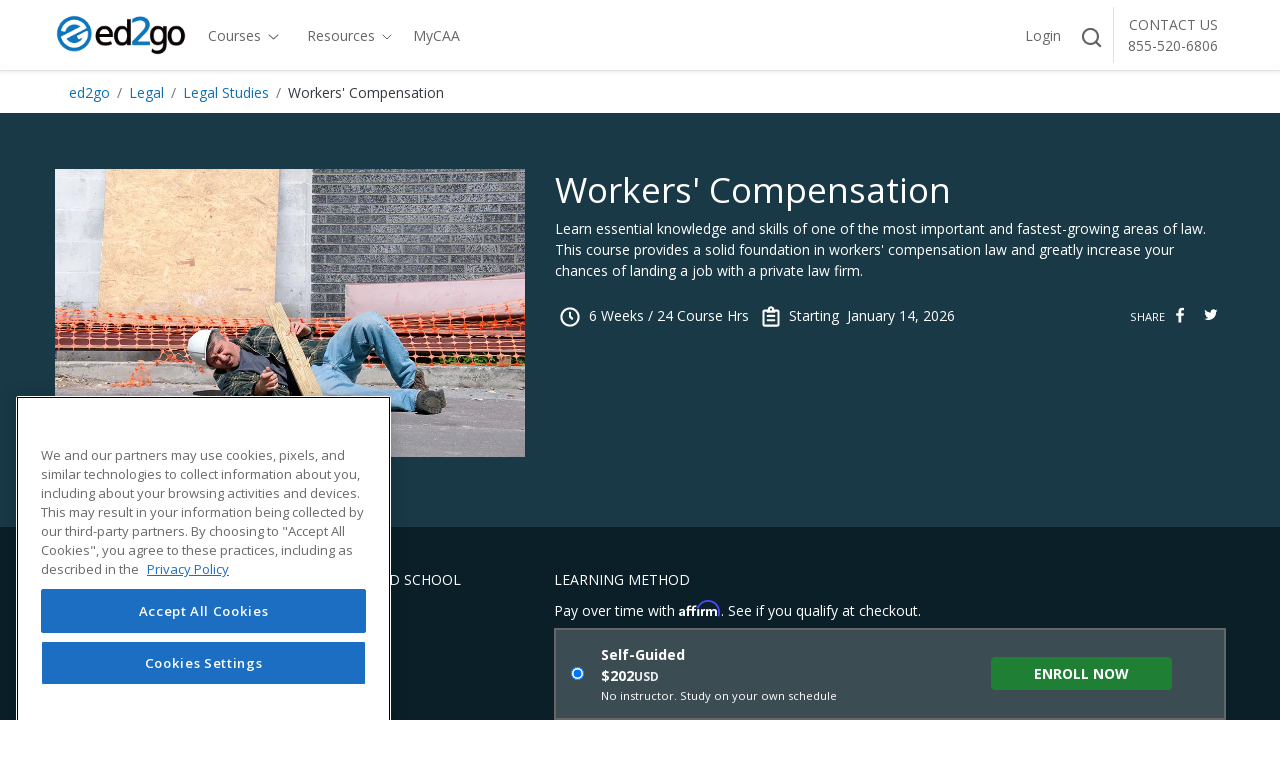

--- FILE ---
content_type: text/html; charset=utf-8
request_url: https://www.ed2go.com/courses/legal/legal-studies/ilc/workers-compensation
body_size: 83969
content:





<!DOCTYPE html>
<html lang="en">
<head>
    <script type="text/javascript">/*
 Copyright and licenses see https://www.dynatrace.com/company/trust-center/customers/reports/ */
(function(){function ab(){var ta;(ta=void 0===bb.dialogArguments&&navigator.cookieEnabled)||(document.cookie="__dTCookie=1;SameSite=Lax",ta=document.cookie.includes("__dTCookie"),ta=(document.cookie="__dTCookie=1; expires=Thu, 01-Jan-1970 00:00:01 GMT",ta));return ta}function Fa(){if(ab()){var ta=bb.dT_,Ga=null==ta?void 0:ta.platformPrefix,fb;if(fb=!ta||Ga){var Xa;fb=(null===(Xa=document.currentScript)||void 0===Xa?void 0:Xa.getAttribute("data-dtconfig"))||"domain=ed2go.com|reportUrl=/oic/rb_bf72382oux|app=caafaabf9ee55d78|cuc=w8dugclo|owasp=1|mel=100000|featureHash=ANVfqru|dpvc=1|lastModification=1767639462415|tp=500,50,0|rdnt=1|uxrgce=1|srbbv=2|agentUri=/oic/ruxitagentjs_ANVfqru_10327251022105625.js|auto=1|domain=ed2go.com|rid=RID_-1201405760|rpid=-1342848521";
fb=(Xa=null==ta?void 0:ta.minAgentVersion)&&"10327251022105625"<`${Xa}`?(console.log("[CookiePrefix/initConfig] Min agent version detected, and javascript agent is older - the javascript agent will not be initialized!"),!1):Ga&&!fb.includes(`cuc=${Ga}`)?(console.log(`[CookiePrefix/initConfig] value of platformPrefix [${Ga}] does not match the "cuc" value in the current config - initConfig will not initialize!`),!1):!0}fb&&(ta={cfg:"domain=ed2go.com|reportUrl=/oic/rb_bf72382oux|app=caafaabf9ee55d78|cuc=w8dugclo|owasp=1|mel=100000|featureHash=ANVfqru|dpvc=1|lastModification=1767639462415|tp=500,50,0|rdnt=1|uxrgce=1|srbbv=2|agentUri=/oic/ruxitagentjs_ANVfqru_10327251022105625.js|auto=1|domain=ed2go.com|rid=RID_-1201405760|rpid=-1342848521",
iCE:ab,platformCookieOffset:null==ta?void 0:ta.platformCookieOffset},Ga&&(ta.platformPrefix=Ga),bb.dT_=ta)}}function Ya(ta){return"function"==typeof ta}function hb(){let ta=window.performance;return ta&&Ba&&Va&&!!ta.timeOrigin&&Ya(ta.now)&&Ya(ta.getEntriesByType)&&Ya(ta.getEntriesByName)&&Ya(ta.setResourceTimingBufferSize)&&Ya(ta.clearResourceTimings)}this.dT_&&dT_.prm&&dT_.prm();var bb="undefined"!=typeof globalThis?globalThis:"undefined"!=typeof window?window:void 0,Va="function"==typeof PerformanceResourceTiming||
"object"==typeof PerformanceResourceTiming,Ba="function"==typeof PerformanceNavigationTiming||"object"==typeof PerformanceNavigationTiming;if((!("documentMode"in document)||Number.isNaN(document.documentMode))&&hb()){let ta=bb.dT_;!ta||!ta.cfg&&ta.platformPrefix?Fa():ta.gCP||(bb.console.log("Duplicate agent injection detected, turning off redundant initConfig."),ta.di=1)}})();
(function(){function ab(){let f=0;try{f=Math.round(Qa.performance.timeOrigin)}catch(p){}if(0>=f||Number.isNaN(f)||!Number.isFinite(f))de.push({severity:"Warning",type:"ptoi",text:`performance.timeOrigin is invalid, with a value of [${f}]. Falling back to performance.timing.navigationStart`}),f=Ne;return zd=f,Ue=Fa,zd}function Fa(){return zd}function Ya(){return Ue()}function hb(){let f=0;try{f=Math.round(Qa.performance.now())}catch(p){}return 0>=f||Number.isNaN(f)||!Number.isFinite(f)?Date.now()-
Ue():f}function bb(f,p){if(!p)return"";var y=f+"=";f=p.indexOf(y);if(0>f)return"";for(;0<=f;){if(0===f||" "===p.charAt(f-1)||";"===p.charAt(f-1))return y=f+y.length,f=p.indexOf(";",f),0<=f?p.substring(y,f):p.substring(y);f=p.indexOf(y,f+y.length)}return""}function Va(f){return bb(f,document.cookie)}function Ba(){}function ta(f,p=[]){var y;if(!f||"object"!=typeof f&&"function"!=typeof f)return!1;let L="number"!=typeof p?p:[],U=null,wa=[];switch("number"==typeof p?p:5){case 0:U="Array";break;case 1:U=
"Boolean";break;case 2:U="Number";break;case 3:U="String";break;case 4:U="Function";break;case 5:U="Object";break;case 6:U="Date";wa.push("getTime");break;case 7:U="Error";wa.push("name","message");break;case 8:U="Element";break;case 9:U="HTMLElement";break;case 10:U="HTMLImageElement";wa.push("complete");break;case 11:U="PerformanceEntry";break;case 13:U="PerformanceResourceTiming";break;case 14:U="PerformanceNavigationTiming";break;case 15:U="CSSRule";wa.push("cssText","parentStyleSheet");break;
case 16:U="CSSStyleSheet";wa.push("cssRules","insertRule");break;case 17:U="Request";wa.push("url");break;case 18:U="Response";wa.push("ok","status","statusText");break;case 19:U="Set";wa.push("add","entries","forEach");break;case 20:U="Map";wa.push("set","entries","forEach");break;case 21:U="Worker";wa.push("addEventListener","postMessage","terminate");break;case 22:U="XMLHttpRequest";wa.push("open","send","setRequestHeader");break;case 23:U="SVGScriptElement";wa.push("ownerSVGElement","type");break;
case 24:U="HTMLMetaElement";wa.push("httpEquiv","content","name");break;case 25:U="HTMLHeadElement";break;case 26:U="ArrayBuffer";break;case 27:U="ShadowRoot",wa.push("host","mode")}let {Pe:db,af:Lb}={Pe:U,af:wa};if(!db)return!1;p=Lb.length?Lb:L;if(!L.length)try{if(Qa[db]&&f instanceof Qa[db]||Object.prototype.toString.call(f)==="[object "+db+"]")return!0;if(f&&f.nodeType&&1===f.nodeType){let Ub=null===(y=f.ownerDocument.defaultView)||void 0===y?void 0:y[db];if("function"==typeof Ub&&f instanceof
Ub)return!0}}catch(Ub){}for(let Ub of p)if("string"!=typeof Ub&&"number"!=typeof Ub&&"symbol"!=typeof Ub||!(Ub in f))return!1;return!!p.length}function Ga(f,p,y,L){"undefined"==typeof L&&(L=Xa(p,!0));"boolean"==typeof L&&(L=Xa(p,L));f===Qa?we&&we(p,y,L):ee&&ta(f,21)?Ge.call(f,p,y,L):f.addEventListener&&(f===Qa.document||f===Qa.document.documentElement?gh.call(f,p,y,L):we.call(f,p,y,L));L=!1;for(let U=Ad.length;0<=--U;){let wa=Ad[U];if(wa.object===f&&wa.event===p&&wa.Y===y){L=!0;break}}L||Ad.push({object:f,
event:p,Y:y})}function fb(f,p,y,L){for(let U=Ad.length;0<=--U;){let wa=Ad[U];if(wa.object===f&&wa.event===p&&wa.Y===y){Ad.splice(U,1);break}}"undefined"==typeof L&&(L=Xa(p,!0));"boolean"==typeof L&&(L=Xa(p,L));f===Qa?Bf&&Bf(p,y,L):f.removeEventListener&&(f===Qa.document||f===Qa.document.documentElement?Qg.call(f,p,y,L):Bf.call(f,p,y,L))}function Xa(f,p){let y=!1;try{if(we&&Vh.includes(f)){let L=Object.defineProperty({},"passive",{get(){y=!0}});we("test",Ba,L)}}catch(L){}return y?{passive:!0,capture:p}:
p}function Ca(){let f=Ad;for(let p=f.length;0<=--p;){let y=f[p];fb(y.object,y.event,y.Y)}Ad=[]}function ja(f){return"function"==typeof f}function ya(f){if(f&&void 0!==f[qg])return f[qg];let p=ja(f)&&/{\s+\[native code]/.test(Function.prototype.toString.call(f));return f&&(f[qg]=p),p}function ua(f,p,...y){return void 0!==Function.prototype.bind&&ya(Function.prototype.bind)?Function.prototype.bind.call(f,p,...y):function(...L){return f.apply(p,(y||[]).concat(Array.prototype.slice.call(arguments)||[]))}}
function R(){if(Of){let f=new Of;if(Kd)for(let p of Rg)void 0!==Kd[p]&&(f[p]=ua(Kd[p],f));return f}return new Qa.XMLHttpRequest}function aa(){return zc()}function xa(f,p,...y){function L(){delete Rd[U];f.apply(this,arguments)}let U,wa=He;return"apply"in wa?(y.unshift(L,p),U=wa.apply(Qa,y)):U=wa(L,p),Rd[U]=!0,U}function N(f){delete Rd[f];let p=ke;"apply"in p?p.call(Qa,f):p(f)}function Y(f){xe.push(f)}function ka(f){let p=xe.length;for(;p--;)if(xe[p]===f){xe.splice(p,1);break}}function Sa(){return xe}
function O(f,p){return Gd(f,p)}function ea(f){Sd(f)}function fa(f,p){if(!Pf||!Qf)return"";f=new Pf([f],{type:p});return Qf(f)}function S(f,p){return mf?new mf(f,p):void 0}function C(f){"function"==typeof f&&rg.push(f)}function V(){return rg}function la(){return Ne}function M(f){function p(...y){if("number"!=typeof y[0]||!Rd[y[0]])try{return f.apply(this,y)}catch(L){return f(y[0])}}return p[Wh]=f,p}function oa(){return de}function sa(){Ue=ab;zc=()=>Math.round(Ue()+hb());(Number.isNaN(zc())||0>=zc()||
!Number.isFinite(zc()))&&(zc=()=>Date.now())}function Ta(){Ie&&(Qa.clearTimeout=ke,Qa.clearInterval=Sd,Ie=!1)}function nb(f){f=encodeURIComponent(f);let p=[];if(f)for(let y=0;y<f.length;y++){let L=f.charAt(y);p.push(Cf[L]||L)}return p.join("")}function cb(f){return f.includes("^")&&(f=f.split("^^").join("^"),f=f.split("^dq").join('"'),f=f.split("^rb").join(">"),f=f.split("^lb").join("<"),f=f.split("^p").join("|"),f=f.split("^e").join("="),f=f.split("^s").join(";"),f=f.split("^c").join(","),f=f.split("^bs").join("\\")),
f}function tb(){return le}function Eb(f){le=f}function Qb(f){let p=Oa("rid"),y=Oa("rpid");p&&(f.rid=p);y&&(f.rpid=y)}function Vb(f){if(f=f.xb){f=cb(f);try{le=new RegExp(f,"i")}catch(p){}}else le=void 0}function Zb(f){return"n"===f||"s"===f||"l"===f?`;SameSite=${Sg[f]}`:""}function ia(f,p,y){let L=1,U=0;do document.cookie=f+'=""'+(p?";domain="+p:"")+";path="+y.substring(0,L)+"; expires=Thu, 01 Jan 1970 00:00:01 GMT;",L=y.indexOf("/",L),U++;while(-1!==L&&5>U)}function za(f,p=document.cookie){return bb(f,
p)}function Ob(f){var p;return function(){if(p)return p;var y,L,U,wa,db=-1!==Rf?Rf:(null===(L=null===(y=Qa.dT_)||void 0===y?void 0:y.scv)||void 0===L?void 0:L.call(y,"postfix"))||(null===(wa=null===(U=Qa.dT_)||void 0===U?void 0:U.gCP)||void 0===wa?void 0:wa.call(U));y=(y=(Rf=db,db))?"".concat(f).concat(y):f;return p=y,y}}function Ac(){let f=(document.domain||location.hostname||"").split(".");return 1>=f.length?[]:f}function qb(f,p){p=`dTValidationCookieValue;path=/;domain=${f}${Zb(p)}`;return document.cookie=
`${nf()}=${p}`,za(nf())?(ia(nf(),f,"/"),!0):!1}function kc(){var f=Tg.dT_.scv("agentUri");if(!f)return"ruxitagentjs";f=f.substring(f.lastIndexOf("/")+1);return f.includes("_")?f.substring(0,f.indexOf("_")):f}function Bb(){return Qa.dT_}function Fb(f){ca("eao")?ye=f:Qa.console.log(`${Sf} App override configuration is not enabled! The provided app config callback method will not be invoked!`)}function fc(f){let p=navigator.userAgent;if(!p)return null;let y=p.indexOf("DTHybrid/1.0");return-1===y?null:
(f=p.substring(y).match(new RegExp(`(^|\\s)${f}=([^\\s]+)`)))?f[2]:null}function Q(){return navigator.userAgent.includes("Googlebot")||navigator.userAgent.includes("AdsBot-Google")}function X(f){let p=f,y=Math.pow(2,32);return function(){return p=(1664525*p+1013904223)%y,p/y}}function Ka(f,p){return Number.isNaN(f)||Number.isNaN(p)?Math.floor(33*td()):Math.floor(td()*(p-f+1))+f}function ba(f){if(Number.isNaN(f)||0>f)return"";var p=Qa.crypto;if(p&&!Q())p=p.getRandomValues(new Uint8Array(f));else{p=
[];for(var y=0;y<f;y++)p.push(Ka(0,32))}f=Array(f);for(y=0;y<p.length;y++){let L=Math.abs(p[y]%32);f.push(String.fromCharCode(L+(9>=L?48:55)))}return f.join("")}function $a(f=!0){Ve=f}function lb(){return Td}function Na(){let f=Qa.dT_;try{let U=Qa.parent;for(;U&&U!==Qa;){let wa=U.dT_;var p;if(p=!!(wa&&"ea"in wa)&&"10327251022105625"===wa.version){var y=f,L=wa;let db=!y.bcv("ac")||y.scv("app")===L.scv("app"),Lb=y.scv("postfix"),Ub=L.scv("postfix");p=db&&Lb===Ub}if(p)return wa.tdto();U=U!==U.parent?
U.parent:void 0}}catch(U){}return f}function dc(f,p="",y){var L=f.indexOf("h"),U=f.indexOf("v"),wa=f.indexOf("e");let db=f.substring(f.indexOf("$")+1,L);L=-1!==U?f.substring(L+1,U):f.substring(L+1);!p&&-1!==U&&(-1!==wa?p=f.substring(U+1,wa):p=f.substring(U+1));f=null;y||(U=Number.parseInt(db.split("_")[0]),wa=zc()%We,y=(wa<U&&(wa+=We),U+9E5>wa));return y&&(f={frameId:db,actionId:"-"===L?"-":Number.parseInt(L),visitId:""}),{visitId:p,Cd:f}}function Hb(f,p,y){var L=Ja("pcl");L=f.length-L;0<L&&f.splice(0,
L);L=Bd(za(Ed(),y));let U=[],wa=L?`${L}$`:"";for(db of f)"-"!==db.actionId&&U.push(`${wa}${db.frameId}h${db.actionId}`);f=U.join("p");var db=(f||(Ve&&(Bc(!0,"a",y),$a(!1)),f+=`${L}$${Td}h-`),f+=`v${p||ha(y)}`,f+="e0",f);vc(of(),db,void 0,ca("ssc"))}function Xb(f,p=document.cookie){var y=za(of(),p);p=[];if(y&&"-"!==y){var L=y.split("p");y="";for(let U of L)L=dc(U,y,f),y=L.visitId,L.Cd&&p.push(L.Cd);for(let U of p)U.visitId=y}return p}function wc(f,p){let y=document.cookie;p=Xb(p,y);let L=!1;for(let U of p)U.frameId===
Td&&(U.actionId=f,L=!0);L||p.push({frameId:Td,actionId:f,visitId:""});Hb(p,void 0,y)}function mc(){return Hd}function ib(f,p){try{Qa.localStorage.setItem(f,p)}catch(y){}}function w(f){try{Qa.localStorage.removeItem(f)}catch(p){}}function x(f){try{return Qa.localStorage.getItem(f)}catch(p){}return null}function r(f,p=document.cookie||""){return p.split(f+"=").length-1}function E(f,p){var y=r(f,p);if(1<y){p=Oa("domain")||Qa.location.hostname;let L=Qa.location.hostname,U=Qa.location.pathname,wa=0,db=
0;ud.add(f);do{let Lb=L.substring(wa);if(Lb!==p||"/"!==U){ia(f,Lb===p?"":Lb,U);let Ub=r(f);Ub<y&&(ud.add(Lb),y=Ub)}wa=L.indexOf(".",wa)+1;db++}while(0!==wa&&10>db&&1<y);Oa("domain")&&1<y&&ia(f,"",U)}}function T(){var f=document.cookie;E(of(),f);E(Ed(),f);E(od(),f);f=ud.size;0<f&&f!==Xe&&(Xe=f,de.push({severity:"Error",type:"dcn",text:`Duplicate cookie name${1!==f?"s":""} detected: ${Array.from(ud).join(",")}`}))}function P(){ud=new Set;T();Y(function(f,p,y,L){0===ud.size||p||(f.av(L,"dCN",Array.from(ud).join(",")),
ud.clear(),Xe=0)})}function ha(f){return na(f)||Bc(!0,"c",f)}function na(f){if(J(f)<=zc())return Bc(!0,"t",f);let p=yc(f);if(p){let y=hh.exec(p);f=y&&3===y.length&&32===y[1].length&&!Number.isNaN(Number.parseInt(y[2]))?(Sb(Cd(),p),p):Bc(!0,"i",f)}else f=Bc(!0,"c",f);return f}function Da(f,p){var y=zc();p=Gc(p).kc;f&&(p=y);$c(y+Ye+"|"+p);ad()}function pb(f){let p="t"+(zc()-J(f));Bc(!0,p,f)}function yc(f){var p,y;return null!==(y=null===(p=Xb(!0,f)[0])||void 0===p?void 0:p.visitId)&&void 0!==y?y:qc(Cd())}
function Hc(){let f=ba(Ld);try{f=f.replace(/\d/g,function(p){p=.1*Number.parseInt(p);return String.fromCharCode(Math.floor(25*p+65))})}catch(p){throw ta(p,7),p;}return f+="-0",f}function Cc(f,p){let y=Xb(!1,p);Hb(y,f,p);Sb(Cd(),f);Da(!0)}function dd(f,p,y){return Bc(f,p,y)}function Bc(f,p,y){f&&(Oe=!0);f=yc(y);y=Hc();Cc(y);if(yc(document.cookie))for(let L of Md)L(y,Oe,p,f);return y}function Ec(f){Md.push(f)}function Lc(f){f=Md.indexOf(f);-1!==f&&Md.splice(f)}function ad(f){pf&&N(pf);pf=xa(Xc,J(f)-
zc())}function Xc(){let f=document.cookie;return J(f)<=zc()?(sb(pb,[f]),!0):(I(ad),!1)}function $c(f){let p=ua(vc,null,od(),f,void 0,ca("ssc"));p();let y=za(od());""!==y&&f!==y&&(T(),p(),f===za(od())||sg||(de.push({severity:"Error",type:"dcn",text:"Could not sanitize cookies"}),sg=!0));Sb(od(),f)}function id(f,p){p=za(f,p);return p||(p=qc(f)||""),p}function jd(){var f=na()||"";Sb(Cd(),f);f=id(od());$c(f);w(Cd());w(od())}function Gc(f){let p={Zc:0,kc:0};if(f=id(od(),f))try{let y=f.split("|");2===y.length&&
(p.Zc=Number.parseInt(y[0]),p.kc=Number.parseInt(y[1]))}catch(y){}return p}function J(f){f=Gc(f);return Math.min(f.Zc,f.kc+Df)}function W(f){Ye=f}function D(){let f=Oe;return Oe=!1,f}function ra(){Xc()||Da(!1)}function Ia(){if(ca("nsfnv")){var f=za(Ed());if(!f.includes(`${Ze}-`)){let p=Ea(f).serverId;f=f.replace(`${Ze}${p}`,`${Ze}${`${-1*Ka(2,me)}`.replace("-","-2D")}`);pd(f)}}}function Pa(){I(function(){if(!ed()){let f=-1*Ka(2,me),p=ba(Ld);pd(`v_4${Ze}${`${f}`.replace("-","-2D")}_sn_${p}`)}},!0);
Ec(Ia)}function Ea(f){var p;let y={},L={sessionId:"",serverId:"",overloadState:0,appState:y};var U=f.split($e);if(2<U.length&&0===U.length%2){f=+U[1];if(Number.isNaN(f)||3>f)return L;f={};for(var wa=2;wa<U.length;wa++){let db=U[wa];db.startsWith(Tf)?y[db.substring(6).toLowerCase()]=+U[wa+1]:f[db]=U[wa+1];wa++}f.sn?(U=f.sn,L.sessionId=U.length===Ld||12>=U.length?U:""):L.sessionId="hybrid";if(f.srv){a:{U=f.srv.replace("-2D","-");if(!Number.isNaN(+U)&&(wa=Number.parseInt(U),wa>=-me&&wa<=me))break a;
U=""}L.serverId=U}U=+f.ol;1===U&&ob(pc());0<=U&&2>=U&&(L.overloadState=U);f=+f.prv;Number.isNaN(f)||(L.privacyState=1>f||4<f?1:f);f=null===(p=Oa("app"))||void 0===p?void 0:p.toLowerCase();p=y[f];!Number.isNaN(p)&&0===p&&ob(pc())}return L}function ob(f){let p=Bb();f||(p.disabled=!0,p.overloadPrevention=!0)}function Ua(){if(yb()||Qa.dynatraceMobile){let f=Va("dtAdkSettings")||fc("dtAdkSettings")||"";return Ea(f).privacyState||null}return null}function yb(){var f,p;let y=Qa.MobileAgent;if(y)return y;
let L=null===(p=null===(f=Qa.webkit)||void 0===f?void 0:f.messageHandlers)||void 0===p?void 0:p.MobileAgent;if(L)return{incrementActionCount:()=>L.postMessage({api:"incrementActionCount"})}}function sb(f,p){return!Wb()||Bb().overloadPrevention&&!pc()?null:f.apply(this,p)}function Wb(){let f=Ua();return 2===f||1===f?!1:!ca("coo")||ca("cooO")||pc()}function Yb(f,p){try{Qa.sessionStorage.setItem(f,p)}catch(y){}}function Sb(f,p){sb(Yb,[f,p])}function qc(f){try{return Qa.sessionStorage.getItem(f)}catch(p){}return null}
function Ic(f){try{Qa.sessionStorage.removeItem(f)}catch(p){}}function tc(f){document.cookie=f+'="";path=/'+(Oa("domain")?";domain="+Oa("domain"):"")+"; expires=Thu, 01 Jan 1970 00:00:01 GMT;"}function Dc(f,p,y,L){p||0===p?(p=(p+"").replace(/[\n\r;]/g,"_"),f=f+"="+p+";path=/"+(Oa("domain")?";domain="+Oa("domain"):""),y&&(f+=";expires="+y.toUTCString()),f+=Zb(Oa("cssm")),L&&"https:"===location.protocol&&(f+=";Secure"),document.cookie=f):tc(f)}function vc(f,p,y,L){sb(Dc,[f,p,y,L])}function Dd(f){return!!f.includes("v_4")}
function md(f){f=za(Ed(),f);f||(f=(f=qc(Ed()))&&Dd(f)?(pd(f),f):"");return Dd(f)?f:""}function pd(f){vc(Ed(),f,void 0,ca("ssc"))}function vd(f){return(f=f||md())?Ea(f):{sessionId:"",serverId:"",overloadState:0,appState:{}}}function Bd(f){return vd(f).serverId}function ed(f){return vd(f).sessionId}function pc(){return navigator.userAgent.includes(Nd)}function ze(f){let p={};f=f.split("|");for(let y of f)f=y.split("="),2===f.length&&(p[f[0]]=decodeURIComponent(f[1].replace(/\+/g," ")));return p}function A(){let f=
kc();return(f.indexOf("dbg")===f.length-3?f.substring(0,f.length-3):f)+"_"+Oa("app")+"_Store"}function B(f,p={},y){f=f.split("|");for(var L of f){f=L;let U=L.indexOf("="),wa;-1===U?(wa=f,p[wa]="1"):(f=L.substring(0,U),wa=f,p[wa]=L.substring(U+1,L.length))}!y&&(y=p.spc)&&(L=document.createElement("textarea"),L.innerHTML=y,p.spc=L.value);return p}function F(f){var p;return null!==(p=ic[f])&&void 0!==p?p:Ud[f]}function ca(f){f=F(f);return"false"===f||"0"===f?!1:!!f}function Ja(f){var p=F(f);p=Number.parseInt(p);
return Number.isNaN(p)&&(p=Ud[f]),p}function Oa(f){if("app"===f){a:{try{if(ye){var p=ye();if(p&&"string"==typeof p&&qf.test(p)){var y=p;break a}Qa.console.log(`${Sf} Registered app config callback method did not return a string in the correct app id format ${qf} The default app ID will be used instead! Got value: ${p}`)}}catch(L){Qa.console.log(`${Sf} Failed to execute the registered app config callback method! The default app ID will be used instead!`,L)}y=void 0}if(y)return y}return(F(f)||"")+""}
function jb(f,p){ic[f]=p+""}function xb(f){return ic=f,ic}function Cb(f){let p=ic[f];p&&(ic[f]=p.includes("#"+f.toUpperCase())?"":p)}function Ib(f){var p=f.agentUri;null!=p&&p.includes("_")&&(p=/([A-Za-z]*)\d{0,4}_(\w*)_\d+/g.exec(p))&&p.length&&2<p.length&&(f.featureHash=p[2])}function $b(f){var p=Bb().platformCookieOffset;if("number"==typeof p){a:{var y=Oa("cssm");var L=Ac();if(L.length)for(p=L.slice(p);p.length;){if(qb(p.join("."),y)){y=p.join(".");break a}p.shift()}y=""}y&&(f.domain=y)}else if(y=
f.domain||"",p=(p=location.hostname)&&y?p===y||p.includes("."+y,p.length-("."+y).length):!0,!y||!p){f.domainOverride||(f.domainOriginal=f.domain||"",f.domainOverride=`${location.hostname},${y}`,delete f.domain);a:{L=Oa("cssm");let wa=Ac().reverse();if(wa.length){var U=wa[0];for(let db=1;db<=wa.length;db++){if(qb(U,L)){L=U;break a}let Lb=wa[db];Lb&&(U=`${Lb}.${U}`)}}L=""}L&&(f.domain=L);p||de.push({type:"dpi",severity:"Warning",text:`Configured domain "${y}" is invalid for current location "${location.hostname}". Agent will use "${f.domain}" instead.`})}}
function m(f,p){$b(f);let y=ic.pVO;(y&&(f.pVO=y),p)||(f.bp=(f.bp||Ud.bp)+"")}function t(f,p){if(null==f||!f.attributes)return p;let y=p;var L=f.attributes.getNamedItem("data-dtconfig");if(!L)return y;f=f.src;L=L.value;let U={};ic.legacy="1";var wa=/([A-Za-z]*)_(\w*)_(\d+)/g;let db=null;wa=(f&&(db=wa.exec(f),null!=db&&db.length&&(U.agentUri=f,U.featureHash=db[2],U.agentLocation=f.substring(0,f.indexOf(db[1])-1),U.buildNumber=db[3])),L&&B(L,U,!0),$b(U),U);if(!p)y=wa;else if(!wa.syntheticConfig)return wa;
return y}function u(){return ic}function G(f){return Ud[f]===F(f)}function I(f,p=!1){Wb()?f():p?tg.push(f):ug.push(f)}function ma(){if(!ca("coo")||Wb())return!1;for(let f of ug)xa(f,0);ug=[];jb("cooO",!0);for(let f of tg)f();return tg.length=0,!0}function pa(){if(!ca("coo")||!Wb())return!1;jb("cooO",!1);tc(Ed());tc(of());tc(vg());tc("dtAdk");tc(Yc());tc(od());try{Ic(Cd()),Ic(od()),w(Cd()),w(od()),Ic(Yc()),Ic(Ed()),w(A()),w("dtAdk")}catch(f){}return!0}function Ma(){var f=za(Yc());if(!f||45!==(null==
f?void 0:f.length))if(f=x(Yc())||qc(Yc()),45!==(null==f?void 0:f.length)){ih=!0;let p=zc()+"";f=(p+=ba(45-p.length),p)}return Wa(f),f}function Wa(f){let p;if(ca("dpvc")||ca("pVO"))Sb(Yc(),f);else{p=new Date;var y=p.getMonth()+Math.min(24,Math.max(1,Ja("rvcl")));p.setMonth(y);y=Yc();sb(ib,[y,f])}vc(Yc(),f,p,ca("ssc"))}function gb(){return ih}function rb(f){let p=za(Yc());tc(Yc());Ic(Yc());w(Yc());jb("pVO",!0);Wa(p);f&&sb(ib,["dt-pVO","1"]);jd()}function zb(){w("dt-pVO");ca("pVO")&&(jb("pVO",!1),Ma());
Ic(Yc());jd()}function hc(f,p,y,L,U,wa){let db=document.createElement("script");db.setAttribute("src",f);p&&db.setAttribute("defer","defer");y&&(db.onload=y);L&&(db.onerror=L);U&&db.setAttribute("id",U);if(f=wa){var Lb;f=null!=(null===(Lb=document.currentScript)||void 0===Lb?void 0:Lb.attributes.getNamedItem("integrity"))}f&&db.setAttribute("integrity",wa);db.setAttribute("crossorigin","anonymous");wa=document.getElementsByTagName("script")[0];wa.parentElement.insertBefore(db,wa)}function nc(f){return Uf+
"/"+Pe+"_"+f+"_"+(Ja("buildNumber")||Bb().version)+".js"}function Mc(){}function Oc(f,p){return function(){f.apply(p,arguments)}}function Mb(f){if(!(this instanceof Mb))throw new TypeError("Promises must be constructed via new");if("function"!=typeof f)throw new TypeError("not a function");this.oa=0;this.Ob=!1;this.qa=void 0;this.Da=[];jh(f,this)}function kd(f,p){for(;3===f.oa;)f=f.qa;0===f.oa?f.Da.push(p):(f.Ob=!0,Mb.qb(function(){var y=1===f.oa?p.Gb:p.Hb;if(null===y)(1===f.oa?Vd:Ae)(p.promise,f.qa);
else{try{var L=y(f.qa)}catch(U){Ae(p.promise,U);return}Vd(p.promise,L)}}))}function Vd(f,p){try{if(p===f)throw new TypeError("A promise cannot be resolved with itself.");if(p&&("object"==typeof p||"function"==typeof p)){var y=p.then;if(p instanceof Mb){f.oa=3;f.qa=p;wg(f);return}if("function"==typeof y){jh(Oc(y,p),f);return}}f.oa=1;f.qa=p;wg(f)}catch(L){Ae(f,L)}}function Ae(f,p){f.oa=2;f.qa=p;wg(f)}function wg(f){2===f.oa&&0===f.Da.length&&Mb.qb(function(){f.Ob||Mb.Ub(f.qa)});for(var p=0,y=f.Da.length;p<
y;p++)kd(f,f.Da[p]);f.Da=null}function Xh(f,p,y){this.Gb="function"==typeof f?f:null;this.Hb="function"==typeof p?p:null;this.promise=y}function jh(f,p){var y=!1;try{f(function(L){y||(y=!0,Vd(p,L))},function(L){y||(y=!0,Ae(p,L))})}catch(L){y||(y=!0,Ae(p,L))}}function xg(){return yg.qb=function(f){if("string"==typeof f)throw Error("Promise polyfill called _immediateFn with string");f()},yg.Ub=()=>{},yg}function Ef(){var f;(f=void 0===Qa.dialogArguments&&navigator.cookieEnabled)||(document.cookie="__dTCookie=1;SameSite=Lax",
f=document.cookie.includes("__dTCookie"),f=(document.cookie="__dTCookie=1; expires=Thu, 01-Jan-1970 00:00:01 GMT",f));return f}function zg(){var f,p;try{null===(p=null===(f=yb())||void 0===f?void 0:f.incrementActionCount)||void 0===p||p.call(f)}catch(y){}}function Vf(){let f=Qa.dT_;Qa.dT_={di:0,version:"10327251022105625",cfg:f?f.cfg:"",iCE:f?Ef:function(){return navigator.cookieEnabled},ica:1,disabled:!1,disabledReason:"",overloadPrevention:!1,gAST:la,ww:S,stu:fa,nw:aa,st:xa,si:O,aBPSL:Y,rBPSL:ka,
gBPSL:Sa,aBPSCC:C,gBPSCC:V,buildType:"dynatrace",gSSV:qc,sSSV:Sb,rSSV:Ic,rvl:w,iVSC:Dd,p3SC:Ea,dC:tc,sC:vc,esc:nb,gSId:Bd,gDtc:ed,gSC:md,sSC:pd,gC:Va,cRN:Ka,cRS:ba,cfgO:u,pCfg:ze,pCSAA:B,cFHFAU:Ib,sCD:m,bcv:ca,ncv:Ja,scv:Oa,stcv:jb,rplC:xb,cLSCK:A,gFId:lb,gBAU:nc,iS:hc,eWE:I,oEIEWA:sb,eA:ma,dA:pa,iNV:gb,gVID:Ma,dPV:rb,ePV:zb,sVIdUP:$a,sVTT:W,sVID:Cc,rVID:na,gVI:ha,gNVIdN:dd,gARnVF:D,cAUV:ra,uVT:Da,aNVL:Ec,rNVL:Lc,gPC:Xb,cPC:wc,sPC:Hb,clB:Ta,ct:N,aRI:Qb,iXB:Vb,gXBR:tb,sXBR:Eb,de:cb,iEC:zg,rnw:hb,gto:Ya,
ael:Ga,rel:fb,sup:Xa,cuel:Ca,iAEPOO:Wb,iSM:pc,gxwp:R,iIO:ta,prm:xg,cI:ea,gidi:oa,iDCV:G,gCF:za,gPSMB:Ua,lvl:x,gCP:null!=f&&f.platformPrefix?function(){return f.platformPrefix||""}:void 0,platformCookieOffset:null==f?void 0:f.platformCookieOffset,tdto:Na,gFLAI:mc,rACC:Fb,gAN:kc,gAFUA:fc}}function Yh(){xg();var f;Of=Qa.XMLHttpRequest;var p=null===(f=Qa.XMLHttpRequest)||void 0===f?void 0:f.prototype;if(p){Kd={};for(let L of Rg)void 0!==p[L]&&(Kd[L]=p[L])}we=Qa.addEventListener;Bf=Qa.removeEventListener;
gh=Qa.document.addEventListener;Qg=Qa.document.removeEventListener;He=Qa.setTimeout;Gd=Qa.setInterval;Ie||(ke=Qa.clearTimeout,Sd=Qa.clearInterval);f=Ef?Ef():navigator.cookieEnabled;var y;p=za("dtAdkSettings")||(null===(y=ne)||void 0===y?void 0:y.getItem("dtAdkSettings"))||fc("dtAdkSettings")||"";y=1===(Ea(p).overloadState||null);if(f){if(y)return!1}else return!1;return!0}function af(...f){Qa.console.log.apply(Qa.console,f)}this.dT_&&dT_.prm&&dT_.prm();var Tg="undefined"!=typeof window?window:self,
Qa="undefined"!=typeof globalThis?globalThis:"undefined"!=typeof window?window:void 0,ke,Sd,He,Gd,zd,Ue,Wh=Symbol.for("dt_2");Symbol.for("dt_3");var we,Bf,gh,Qg,ee=Qa.Worker,Ge=ee&&ee.prototype.addEventListener,Ad=[],Vh=["touchstart","touchend","scroll"],qg=Symbol.for("dt2-isNativeFunction"),Of,Rg="abort getAllResponseHeaders getResponseHeader open overrideMimeType send setRequestHeader".split(" "),Kd,mf=Qa.Worker,Pf=Qa.Blob,Qf=Qa.URL&&Qa.URL.createObjectURL,Ie=!1,xe,rg=[],de=[],Ne,ne,Rd={},zc,Cf=
{"!":"%21","~":"%7E","*":"%2A","(":"%28",")":"%29","'":"%27",hg:"%24",";":"%3B",",":"%2C"},le,Sg={l:"Lax",s:"Strict",n:"None"},Rf=-1,of=Ob("dtPC"),Ed=Ob("dtCookie"),od=Ob("rxvt"),Yc=Ob("rxVisitor"),nf=Ob("dTValidationCookie"),vg=Ob("dtSa"),Ud,Sf="[Dynatrace RUM JavaScript]",qf=/^[\da-f]{12,16}$/,ye,td,Be,Ve=!1,Td,We=6E8,Hd,Ld=32,Cd=Ob("rxvisitid"),ud,Xe=0,hh=/([A-Z]+)-(\d+)/,Md=[],Ye,Df,Oe=!1,pf,sg=!1,$e="_",me=32768,Ze=`${$e}srv${$e}`,Tf="app-3A",Nd="RuxitSynthetic",Zh=/c(\w+)=([^ ]+(?: (?!c?\w+=)[^ ()c]+)*)/g,
ic={},ug=[],tg=[],ih=!1,Wf,Uf,Pe,$h=setTimeout;Mb.prototype.catch=function(f){return this.then(null,f)};Mb.prototype.then=function(f,p){var y=new this.constructor(Mc);return kd(this,new Xh(f,p,y)),y};Mb.prototype.finally=function(f){var p=this.constructor;return this.then(function(y){return p.resolve(f()).then(function(){return y})},function(y){return p.resolve(f()).then(function(){return p.reject(y)})})};Mb.all=function(f){return new Mb(function(p,y){function L(Lb,Ub){try{if(Ub&&("object"==typeof Ub||
"function"==typeof Ub)){var ld=Ub.then;if("function"==typeof ld){ld.call(Ub,function(Od){L(Lb,Od)},y);return}}U[Lb]=Ub;0===--wa&&p(U)}catch(Od){y(Od)}}if(!f||"undefined"==typeof f.length)return y(new TypeError("Promise.all accepts an array"));var U=Array.prototype.slice.call(f);if(0===U.length)return p([]);for(var wa=U.length,db=0;db<U.length;db++)L(db,U[db])})};Mb.allSettled=function(f){return new this(function(p,y){function L(db,Lb){if(Lb&&("object"==typeof Lb||"function"==typeof Lb)){var Ub=Lb.then;
if("function"==typeof Ub){Ub.call(Lb,function(ld){L(db,ld)},function(ld){U[db]={status:"rejected",reason:ld};0===--wa&&p(U)});return}}U[db]={status:"fulfilled",value:Lb};0===--wa&&p(U)}if(!f||"undefined"==typeof f.length)return y(new TypeError(typeof f+" "+f+" is not iterable(cannot read property Symbol(Symbol.iterator))"));var U=Array.prototype.slice.call(f);if(0===U.length)return p([]);var wa=U.length;for(y=0;y<U.length;y++)L(y,U[y])})};Mb.resolve=function(f){return f&&"object"==typeof f&&f.constructor===
Mb?f:new Mb(function(p){p(f)})};Mb.reject=function(f){return new Mb(function(p,y){y(f)})};Mb.race=function(f){return new Mb(function(p,y){if(!f||"undefined"==typeof f.length)return y(new TypeError("Promise.race accepts an array"));for(var L=0,U=f.length;L<U;L++)Mb.resolve(f[L]).then(p,y)})};Mb.qb="function"==typeof setImmediate&&function(f){setImmediate(f)}||function(f){$h(f,0)};Mb.Ub=function(f){"undefined"!=typeof console&&console&&console.warn("Possible Unhandled Promise Rejection:",f)};var yg=
Mb,Ug="function"==typeof PerformanceResourceTiming||"object"==typeof PerformanceResourceTiming,Ff="function"==typeof PerformanceNavigationTiming||"object"==typeof PerformanceNavigationTiming;(function(){var f,p,y,L;if(L=!("documentMode"in document&&!Number.isNaN(document.documentMode)))L=(L=window.performance)&&Ff&&Ug&&!!L.timeOrigin&&ja(L.now)&&ja(L.getEntriesByType)&&ja(L.getEntriesByName)&&ja(L.setResourceTimingBufferSize)&&ja(L.clearResourceTimings);if(L)if(L=!(null!==(f=navigator.userAgent)&&
void 0!==f&&f.includes("RuxitSynthetic")),!Qa.dT_||!Qa.dT_.cfg||"string"!=typeof Qa.dT_.cfg||"initialized"in Qa.dT_&&Qa.dT_.initialized)null!==(p=Qa.dT_)&&void 0!==p&&p.gCP?af("[CookiePrefix/initCode] initCode with cookie prefix already initialized, not initializing initCode!"):af("InitConfig not found or agent already initialized! This is an injection issue."),Qa.dT_&&(Qa.dT_.di=3);else if(L)try{Vf();Ud={ade:"",aew:!0,apn:"",agentLocation:"",agentUri:"",app:"",ac:!0,async:!1,ase:!1,auto:!1,bp:3,
bs:!1,buildNumber:0,csprv:!0,cepl:16E3,cls:!0,ccNcss:!1,coo:!1,cooO:!1,cssm:"0",cwtDomains:"",cwtUrl:"w2dax4xgw3",cwt:"",cors:!1,cuc:"",cce:!1,cux:!1,postfix:"",dataDtConfig:"",debugName:"",dvl:500,dASXH:!1,disableCookieManager:!1,dKAH:!1,disableLogging:!1,dmo:!1,doel:!1,dpch:!1,dpvc:!1,disableXhrFailures:!1,domain:"",domainOverride:"",domainOriginal:"",doNotDetect:"",ds:!0,dsndb:!1,dsa:!1,dsss:!1,dssv:!0,earxa:!0,eao:!1,exp:!1,eni:!0,etc:!0,expw:!1,instr:"",evl:"",fa:!1,fvdi:!1,featureHash:"",hvt:216E5,
imm:!1,ign:"",iub:"",iqvn:!1,initializedModules:"",lastModification:0,lupr:!0,lab:!1,legacy:!1,lt:!0,mb:"",md:"",mdp:"",mdl:"",mcepsl:100,mdn:5E3,mhl:4E3,mpl:1024,mmds:2E4,msl:3E4,bismepl:2E3,mel:200,mepp:10,moa:30,mrt:3,ntd:!1,nsfnv:!1,ncw:!1,oat:180,ote:!1,owasp:!1,pcl:20,pt:!0,perfbv:1,prfSmpl:0,pVO:!1,peti:!1,raxeh:!0,rdnt:0,nosr:!0,reportUrl:"dynaTraceMonitor",rid:"",ridPath:"",rpid:"",rcdec:12096E5,rtl:0,rtp:2,rtt:1E3,rtu:200,rvcl:24,sl:100,ssc:!1,svNB:!1,srad:!0,srbbv:1,srbw:!0,srcst:!1,srdinitrec:!0,
srmr:100,srms:"1,1,,,",srsr:1E5,srtbv:3,srtd:1,srtr:500,srvr:"",srvi:0,srwo:!1,srre:"",srxcss:!0,srxicss:!0,srficros:!0,srmrc:!1,srsdom:!0,srfirrbv:!0,srcss:!0,srmcrl:1,srmcrv:10,st:3E3,spc:"",syntheticConfig:!1,tal:0,tt:100,tvc:3E3,uxdce:!1,uxdcw:1500,uxrgce:!0,uxrgcm:"100,25,300,3;100,25,300,3",uam:!1,uana:"data-dtname,data-dtName",uanpi:0,pui:!1,usrvd:!0,vrt:!1,vcfi:!0,vcsb:!1,vcit:1E3,vct:50,vcx:50,vscl:0,vncm:1,vrei:"",xb:"",chw:"",xt:0,xhb:""};if(!Yh())throw Error("Error during initCode initialization");
try{ne=Qa.localStorage}catch(wd){}de=[];sa();Ne=zc();xe=[];Rd={};Ie||(Qa.clearTimeout=M(ke),Qa.clearInterval=M(Sd),Ie=!0);let qd=Math.random(),Fd=Math.random();Be=0!==qd&&0!==Fd&&qd!==Fd;if(Q()){var U=performance.getEntriesByType("navigation")[0];if(U){f=0;for(var wa in U){let wd=+U[wa];!Number.isNaN(wd)&&Number.isFinite(wd)&&(f+=Math.abs(wd))}var db=Math.floor(1E4*f)}else db=zc();td=X(db)}else Be?td=Math.random:td=X(zc());Td=Ne%We+"_"+Number.parseInt(Ka(0,1E3)+"");a:{let wd=Bb().cfg;ic={reportUrl:"dynaTraceMonitor",
initializedModules:"",dataDtConfig:"string"==typeof wd?wd:""};Bb().cfg=ic;let fd=ic.dataDtConfig;fd&&!fd.includes("#CONFIGSTRING")&&(B(fd,ic),Cb("domain"),Cb("auto"),Cb("app"),Ib(ic));let gd=(ic.dataDtConfig||"").includes("#CONFIGSTRING")?null:ic;if(gd=t(document.currentScript,gd),gd)for(let hd in gd)if(Object.prototype.hasOwnProperty.call(gd,hd)){U=hd;db=ic;wa=U;var Lb=gd[U];"undefined"!=typeof Lb&&(db[wa]=Lb)}let fe=A();try{let hd=(Lb=ne)&&Lb.getItem(fe);if(hd){let bf=ze(hd),oe=B(bf.config||""),
rf=ic.lastModification||"0",Ag=Number.parseInt((oe.lastModification||bf.lastModification||"0").substring(0,13)),Ki="string"==typeof rf?Number.parseInt(rf.substring(0,13)):rf;if(!(rf&&Ag<Ki)&&(oe.agentUri=oe.agentUri||Oa("agentUri"),oe.featureHash=bf.featureHash||Oa("featureHash"),oe.agentUri&&Ib(oe),m(oe,!0),Vb(oe),Qb(oe),Ag>(+ic.lastModification||0))){let oj=ca("auto"),pj=ca("legacy");ic=xb(oe);ic.auto=oj?"1":"0";ic.legacy=pj?"1":"0"}}}catch(hd){}m(ic);try{let hd=ic.ign;if(hd&&(new RegExp(hd)).test(Qa.location.href)){var Ub=
(delete Qa.dT_,!1);break a}}catch(hd){}if(pc()){{var ld=navigator.userAgent;let bf=ld.lastIndexOf(Nd);if(-1===bf)var Od={};else{var Qe=ld.substring(bf).matchAll(Zh);if(Qe){ld={};for(var Gf of Qe){let [,oe,rf]=Gf;ld[oe]=rf}Od=ld}else Od={}}}Gf=Od;let hd;for(hd in Gf)if(Object.prototype.hasOwnProperty.call(Gf,hd)&&Gf[hd]){Od=ic;Qe=hd;var pe=Gf[hd];"undefined"!=typeof pe&&(Od[Qe]=pe)}xb(ic)}var Pd=Oa("cuc"),Wd,cf;let Xd=null===(cf=null===(Wd=Qa.dT_)||void 0===Wd?void 0:Wd.gCP)||void 0===cf?void 0:cf.call(Wd);
if(Pd&&Xd&&Pd!==Xd)throw Error("platformPrefix and cuc do not match!");Ub=!0}if(!Ub)throw Error("Error during config initialization");P();Wf=Bb().disabled;var Jc;if(!(Jc=Oa("agentLocation")))a:{let wd=Oa("agentUri");if(wd||document.currentScript){let gd=wd||document.currentScript.src;if(gd){let fe=gd.includes("_complete")?2:1,Xd=gd.lastIndexOf("/");for(Ub=0;Ub<fe&&-1!==Xd;Ub++)gd=gd.substring(0,Xd),Xd=gd.lastIndexOf("/");Jc=gd;break a}}let fd=location.pathname;Jc=fd.substring(0,fd.lastIndexOf("/"))}Uf=
Jc;if(Pe=kc(),"true"===za("dtUseDebugAgent")&&!Pe.includes("dbg")&&(Pe=Oa("debugName")||Pe+"dbg"),!ca("auto")&&!ca("legacy")&&!Wf){let wd=Oa("agentUri")||nc(Oa("featureHash"));ca("async")||"complete"===document.readyState?hc(wd,ca("async"),void 0,void 0,"dtjsagent"):(document.write(`<script id="${"dtjsagentdw"}" type="text/javascript" src="${wd}" crossorigin="anonymous"><\/script>`),document.getElementById("dtjsagentdw")||hc(wd,ca("async"),void 0,void 0,"dtjsagent"))}za(Ed())&&jb("cooO",!0);Pa();
jb("pVO",!!x("dt-pVO"));I(Ma);Ye=18E5;Df=Ja("hvt")||216E5;let df=Na();Hd=void 0;df&&"ea"in df&&(Hd=df.gITAID());sb(wc,[Hd||1])}catch(qd){"platformPrefix and cuc do not match!"===qd.message?(Jc=Qa.dT_,Qa.dT_={minAgentVersion:Jc.minAgentVersion,platformPrefix:(null===(y=Jc.gCP)||void 0===y?void 0:y.call(Jc))||Jc.platformPrefix,platformCookieOffset:Jc.platformCookieOffset},af("[CookiePrefix/initCode] cuc and platformPrefix do not match, disabling agent!")):(delete Qa.dT_,af("JsAgent initCode initialization failed!",
qd))}})()})();
</script><script type="text/javascript" src="/oic/ruxitagentjs_ANVfqru_10327251022105625.js" defer="defer"></script><script src="https://cdn.optimizely.com/js/20843690815.js"></script>


        <!-- Google Tag Manager DataLayer -->
        <script>
        window.dataLayer = window.dataLayer || [];
        dataLayer.push({
  "event": "productDetails",
  "web_source": "portal",
  "ecommerce": {
    "detail": {
      "products": [
        {
          "name": "Workers\u0027 Compensation",
          "id": "wcp",
          "price": 187.0000,
          "brand": "Difference Engine",
          "category": "Fundamentals Course/Legal/Legal Studies",
          "variant": "Instructor-led",
          "quantity": 1
        }
      ],
      "course": [
        {
          "name": "Workers\u0027 Compensation",
          "id": "wcp",
          "type": "Portal",
          "topic": "Legal",
          "subtopic": "Legal Studies",
          "partner_institution": "ed2go",
          "learning_method": "Instructor Lead",
          "price": 187.0000
        }
      ]
    }
  }
});
        </script>
        <!-- End Google Tag Manager DataLayer -->

    <!-- Google Tag Manager -->
    <script>
        (function (w, d, s, l, i) {
            w[l] = w[l] || []; w[l].push({ 'gtm.start': new Date().getTime(), event: 'gtm.js' });
            var f = d.getElementsByTagName(s)[0], j = d.createElement(s), dl = l != 'dataLayer' ? '&l=' + l : '';
            j.async = true;
            j.src = 'https://www.googletagmanager.com/gtm.js?id=' + i + dl;
            f.parentNode.insertBefore(j, f);
        })(window, document, 'script', 'dataLayer', 'GTM-P66CZH7');
    </script>
    <!-- End Google Tag Manager -->

    <meta charset="utf-8" />
    <meta name="viewport" content="width=device-width, initial-scale=1.0" />
    <title>Workers&#x27; Compensation</title>

    <link rel="stylesheet" href="/assets/lib/bootstrap/dist/v4.3.1/css/bootstrap.min.css" />
    <link rel="stylesheet" href="/assets/lib/react-bootstrap-typeahead/v5.1.4/css/Typeahead.css" />
    <link rel="stylesheet" href="/assets/css/site.css?v=uRW8ht4gXGiAQ-QvOkrAC0AB0OAJkvwBUqheTRvXeBY" title="site.css" />
    <link rel="stylesheet" href="//fonts.googleapis.com/css?family=Open+Sans:300,300i,400,400i,600,600i,700,700i&display=swap" />

        <link rel="canonical" href="https://www.ed2go.com/courses/legal/legal-studies/ilc/workers-compensation" />
        <meta name="robots" content="index, follow" />
        <meta name="description" content="&lt;p&gt;Workers&#x27; Compensation is an online Legal class that you can take at your own pace.&lt;/p&gt;" />
        <meta name="keywords" content="workers compensation course, workmans comp, workers comp, workers compensation training, business disputes, personal injury, medical malpractice, workers compensation law, benefits, social security, medicare, medicaid, on-the-job injuries, claims, fraud, payment, hearings, evidence, regulations, insurance companies, doctors, appellate, appeals" />
    
        <!-- Affirm -->
        <script src="https://kit.fontawesome.com/f6c0b8c2c4.js" crossorigin="anonymous"></script>
        <script>
        _affirm_config = {
            public_api_key: "MWV6IU70878H17BQ",
            script: "https://cdn1.affirm.com/js/v2/affirm.js",
            locale: "en_US",
            country_code: "USA"
        };
        (function (l, g, m, e, a, f, b) { var d, c = l[m] || {}, h = document.createElement(f), n = document.getElementsByTagName(f)[0], k = function (a, b, c) { return function () { a[b]._.push([c, arguments]) } }; c[e] = k(c, e, "set"); d = c[e]; c[a] = {}; c[a]._ = []; d._ = []; c[a][b] = k(c, a, b); a = 0; for (b = "set add save post open empty reset on off trigger ready setProduct".split(" "); a < b.length; a++)d[b[a]] = k(c, e, b[a]); a = 0; for (b = ["get", "token", "url", "items"]; a < b.length; a++)d[b[a]] = function () { }; h.async = !0; h.src = g[f]; n.parentNode.insertBefore(h, n); delete g[f]; d(g); l[m] = c })(window, _affirm_config, "affirm", "checkout", "ui", "script", "ready");
        </script>
        <!-- End Affirm -->


<script>(window.BOOMR_mq=window.BOOMR_mq||[]).push(["addVar",{"rua.upush":"false","rua.cpush":"false","rua.upre":"false","rua.cpre":"false","rua.uprl":"false","rua.cprl":"false","rua.cprf":"false","rua.trans":"SJ-9b34fb11-f568-47ca-857f-a5b0ebe33808","rua.cook":"false","rua.ims":"false","rua.ufprl":"false","rua.cfprl":"false","rua.isuxp":"false","rua.texp":"norulematch","rua.ceh":"false","rua.ueh":"false","rua.ieh.st":"0"}]);</script>
                              <script>!function(e){var n="https://s.go-mpulse.net/boomerang/";if("False"=="True")e.BOOMR_config=e.BOOMR_config||{},e.BOOMR_config.PageParams=e.BOOMR_config.PageParams||{},e.BOOMR_config.PageParams.pci=!0,n="https://s2.go-mpulse.net/boomerang/";if(window.BOOMR_API_key="3H38K-BDJ2V-8A9MB-CCYSG-67VGF",function(){function e(){if(!o){var e=document.createElement("script");e.id="boomr-scr-as",e.src=window.BOOMR.url,e.async=!0,i.parentNode.appendChild(e),o=!0}}function t(e){o=!0;var n,t,a,r,d=document,O=window;if(window.BOOMR.snippetMethod=e?"if":"i",t=function(e,n){var t=d.createElement("script");t.id=n||"boomr-if-as",t.src=window.BOOMR.url,BOOMR_lstart=(new Date).getTime(),e=e||d.body,e.appendChild(t)},!window.addEventListener&&window.attachEvent&&navigator.userAgent.match(/MSIE [67]\./))return window.BOOMR.snippetMethod="s",void t(i.parentNode,"boomr-async");a=document.createElement("IFRAME"),a.src="about:blank",a.title="",a.role="presentation",a.loading="eager",r=(a.frameElement||a).style,r.width=0,r.height=0,r.border=0,r.display="none",i.parentNode.appendChild(a);try{O=a.contentWindow,d=O.document.open()}catch(_){n=document.domain,a.src="javascript:var d=document.open();d.domain='"+n+"';void(0);",O=a.contentWindow,d=O.document.open()}if(n)d._boomrl=function(){this.domain=n,t()},d.write("<bo"+"dy onload='document._boomrl();'>");else if(O._boomrl=function(){t()},O.addEventListener)O.addEventListener("load",O._boomrl,!1);else if(O.attachEvent)O.attachEvent("onload",O._boomrl);d.close()}function a(e){window.BOOMR_onload=e&&e.timeStamp||(new Date).getTime()}if(!window.BOOMR||!window.BOOMR.version&&!window.BOOMR.snippetExecuted){window.BOOMR=window.BOOMR||{},window.BOOMR.snippetStart=(new Date).getTime(),window.BOOMR.snippetExecuted=!0,window.BOOMR.snippetVersion=12,window.BOOMR.url=n+"3H38K-BDJ2V-8A9MB-CCYSG-67VGF";var i=document.currentScript||document.getElementsByTagName("script")[0],o=!1,r=document.createElement("link");if(r.relList&&"function"==typeof r.relList.supports&&r.relList.supports("preload")&&"as"in r)window.BOOMR.snippetMethod="p",r.href=window.BOOMR.url,r.rel="preload",r.as="script",r.addEventListener("load",e),r.addEventListener("error",function(){t(!0)}),setTimeout(function(){if(!o)t(!0)},3e3),BOOMR_lstart=(new Date).getTime(),i.parentNode.appendChild(r);else t(!1);if(window.addEventListener)window.addEventListener("load",a,!1);else if(window.attachEvent)window.attachEvent("onload",a)}}(),"".length>0)if(e&&"performance"in e&&e.performance&&"function"==typeof e.performance.setResourceTimingBufferSize)e.performance.setResourceTimingBufferSize();!function(){if(BOOMR=e.BOOMR||{},BOOMR.plugins=BOOMR.plugins||{},!BOOMR.plugins.AK){var n="false"=="true"?1:0,t="",a="aoif26ix2kgva2k56vta-f-c9942e2ad-clientnsv4-s.akamaihd.net",i="false"=="true"?2:1,o={"ak.v":"39","ak.cp":"1370503","ak.ai":parseInt("829304",10),"ak.ol":"0","ak.cr":9,"ak.ipv":4,"ak.proto":"h2","ak.rid":"ab61076a","ak.r":47358,"ak.a2":n,"ak.m":"dsca","ak.n":"essl","ak.bpcip":"3.144.93.0","ak.cport":35994,"ak.gh":"23.208.24.229","ak.quicv":"","ak.tlsv":"tls1.3","ak.0rtt":"","ak.0rtt.ed":"","ak.csrc":"-","ak.acc":"","ak.t":"1767765350","ak.ak":"hOBiQwZUYzCg5VSAfCLimQ==RADcUm0uKBJ54u5JE/t+j9Wraw8NNyEbEwv7zXV6q528ha4tjXBVg97px3Gv50pTxgdMsDXPL1yvLhT8kTjmYAeHyyqVRocvtEbDNDKb2A32OcGheGZTdEp8QoUilUAqWNmS3mSi7u8kltF8Q4rYWm/1sTCOsKaTy3YKxPqwU3DsYaA4IRq0UItFn5WQ5p45RsuCvGr7njr8FA6Nr4VqwxTA4JygyzJQQ6ELGWyzAUhskFFDu+Bm+zJgjKTpTRCZQ+lcBg/opydSQ4pHPGoO0rmgm4NUi2nVOpyLNMaSPfDwWlwpLR0BATRQAVyDqXLEYyKou8b95bHxExo2Y3VT6EjcuP22fwO8nkj0sD6tqE2U7l4PfX83THQ9ndF9t5hsfXgrjrA2uKZzxH7OmuqBfmeysjX/TkVcMLCBfxM5Ix4=","ak.pv":"25","ak.dpoabenc":"Zi40QS5DMTZw","ak.tf":i};if(""!==t)o["ak.ruds"]=t;var r={i:!1,av:function(n){var t="http.initiator";if(n&&(!n[t]||"spa_hard"===n[t]))o["ak.feo"]=void 0!==e.aFeoApplied?1:0,BOOMR.addVar(o)},rv:function(){var e=["ak.bpcip","ak.cport","ak.cr","ak.csrc","ak.gh","ak.ipv","ak.m","ak.n","ak.ol","ak.proto","ak.quicv","ak.tlsv","ak.0rtt","ak.0rtt.ed","ak.r","ak.acc","ak.t","ak.tf"];BOOMR.removeVar(e)}};BOOMR.plugins.AK={akVars:o,akDNSPreFetchDomain:a,init:function(){if(!r.i){var e=BOOMR.subscribe;e("before_beacon",r.av,null,null),e("onbeacon",r.rv,null,null),r.i=!0}return this},is_complete:function(){return!0}}}}()}(window);</script></head>
<body>
    <!-- Google Tag Manager (noscript) -->
    <noscript>
        <iframe aria-hidden="true" height="0" src="https://www.googletagmanager.com/ns.html?id=GTM-P66CZH7"
                style="display:none;visibility:hidden" title="Google Tag Manager" width="0">
        </iframe>
    </noscript>
    <!-- End Google Tag Manager (noscript) -->

    <noscript>
        <div id="e2g-without-js">
            Some features of this site will not function properly without JavaScript enabled.
            For the best experience, please enable JavaScript through your browser settings
            before proceeding. Thank you.
        </div>
    </noscript>

    
<div id="react_0HNIDG8OMF2Q2"><header><nav aria-label="header" class="border-bottom shadow-sm navbar navbar-expand-md navbar-light"><div class="container"><button aria-controls="responsive-navbar-nav" type="button" aria-label="Toggle navigation" class="mr-3 navbar-toggler collapsed"><span class="navbar-toggler-icon"></span></button><a href="/" class="mr-auto nav-logo navbar-brand"><img alt="Ed2Go" class="w-100" src="[data-uri]"/></a><div class="row d-block d-md-none" data-testid="mobile-account-and-search"><div class="d-block navbar-nav"><span class="navbar-text"><a href="/student-login" data-rb-event-key="/student-login" class="nav-link">Login</a></span><button title="Show search" type="button" class="px-2 btn btn-link"><svg xmlns="http://www.w3.org/2000/svg" viewBox="0 0 28 28"><path d="M13.5 7.5c3.3 0 6 2.7 6 6s-2.7 6-6 6-6-2.7-6-6 2.7-6 6-6m0-2c-4.4 0-8 3.6-8 8s3.6 8 8 8 8-3.6 8-8-3.6-8-8-8z" fill="currentColor"></path><path class="search_svg__st16" stroke="currentColor" stroke-width="2" stroke-linecap="round" d="M19.5 19.5l3 3"></path></svg></button></div></div><div class="navbar-collapse collapse" id="responsive-navbar-nav"><div class="mr-auto zindex-header-menu navbar-nav"><div role="toolbar" class="pl-3 navitem-border-bottom dropdown nav-item"><button class="dropdown-item nav-link" aria-haspopup="true" aria-expanded="false" id="courses-nav-dropdown" type="button"><span class="pr-2">Courses</span><svg xmlns="http://www.w3.org/2000/svg" viewBox="0 0 10 10" class="collapse-flip size-75"><path fill="none" stroke="currentColor" stroke-linecap="round" stroke-miterlimit="10" d="M1 3l4 4 4-4"></path></svg></button><div class="dropdown-menu"><a href="/search" class="dropdown-item"><span class="menu-border-bottom">All Courses</span></a><div class="dropdown-divider" role="separator"></div><span class="dropdown-item-text"><div data-testid="arts-and-design-nav-dropdown" id="arts-and-design-nav-dropdown" class="dropright"><button class="dropdown-item nav-link" aria-haspopup="true" aria-expanded="false" data-testid="arts-and-design-toggle" id="arts-and-design-toggle" type="button"><span class="pr-2"><span class="menu-border-bottom">Arts and Design</span></span><svg xmlns="http://www.w3.org/2000/svg" viewBox="0 0 10 10" class="rotate-270 size-75"><path fill="none" stroke="currentColor" stroke-linecap="round" stroke-miterlimit="10" d="M1 3l4 4 4-4"></path></svg></button><div data-testid="arts-and-design-menu" class="dropdown-menu"><a data-testid="Arts and Design" href="/courses/arts-and-design" class="dropdown-item disabled" tabindex="-1" aria-disabled="true"><span class="menu-border-bottom">All Arts and Design</span></a><div class="dropdown-divider" role="separator"></div><a data-testid="Animation" href="/courses/arts-and-design/animation" class="dropdown-item disabled" tabindex="-1" aria-disabled="true"><span class="menu-border-bottom">Animation</span></a><a data-testid="Graphic Arts" href="/courses/arts-and-design/graphic-arts" class="dropdown-item disabled" tabindex="-1" aria-disabled="true"><span class="menu-border-bottom">Graphic Arts</span></a><a data-testid="Photography" href="/courses/arts-and-design/photography" class="dropdown-item disabled" tabindex="-1" aria-disabled="true"><span class="menu-border-bottom">Photography</span></a><a data-testid="Web Design" href="/courses/arts-and-design/web-design" class="dropdown-item disabled" tabindex="-1" aria-disabled="true"><span class="menu-border-bottom">Web Design</span></a></div></div><div data-testid="business-nav-dropdown" id="business-nav-dropdown" class="dropright"><button class="dropdown-item nav-link" aria-haspopup="true" aria-expanded="false" data-testid="business-toggle" id="business-toggle" type="button"><span class="pr-2"><span class="menu-border-bottom">Business</span></span><svg xmlns="http://www.w3.org/2000/svg" viewBox="0 0 10 10" class="rotate-270 size-75"><path fill="none" stroke="currentColor" stroke-linecap="round" stroke-miterlimit="10" d="M1 3l4 4 4-4"></path></svg></button><div data-testid="business-menu" class="dropdown-menu"><a data-testid="Business" href="/courses/business" class="dropdown-item disabled" tabindex="-1" aria-disabled="true"><span class="menu-border-bottom">All Business</span></a><div class="dropdown-divider" role="separator"></div><a data-testid="Accounting" href="/courses/business/accounting" class="dropdown-item disabled" tabindex="-1" aria-disabled="true"><span class="menu-border-bottom">Accounting</span></a><a data-testid="Administrative" href="/courses/business/administrative" class="dropdown-item disabled" tabindex="-1" aria-disabled="true"><span class="menu-border-bottom">Administrative</span></a><a data-testid="Communication" href="/courses/business/communication" class="dropdown-item disabled" tabindex="-1" aria-disabled="true"><span class="menu-border-bottom">Communication</span></a><a data-testid="Finance" href="/courses/business/finance" class="dropdown-item disabled" tabindex="-1" aria-disabled="true"><span class="menu-border-bottom">Finance</span></a><a data-testid="Marketing and Sales" href="/courses/business/marketing-and-sales" class="dropdown-item disabled" tabindex="-1" aria-disabled="true"><span class="menu-border-bottom">Marketing and Sales</span></a><a data-testid="Operations" href="/courses/business/operations" class="dropdown-item disabled" tabindex="-1" aria-disabled="true"><span class="menu-border-bottom">Operations</span></a><a data-testid="Project Management" href="/courses/business/project-management" class="dropdown-item disabled" tabindex="-1" aria-disabled="true"><span class="menu-border-bottom">Project Management</span></a><a data-testid="Small Business" href="/courses/business/small-business" class="dropdown-item disabled" tabindex="-1" aria-disabled="true"><span class="menu-border-bottom">Small Business</span></a><a data-testid="Soft Skills" href="/courses/business/soft-skills" class="dropdown-item disabled" tabindex="-1" aria-disabled="true"><span class="menu-border-bottom">Soft Skills</span></a></div></div><div data-testid="computer-applications-nav-dropdown" id="computer-applications-nav-dropdown" class="dropright"><button class="dropdown-item nav-link" aria-haspopup="true" aria-expanded="false" data-testid="computer-applications-toggle" id="computer-applications-toggle" type="button"><span class="pr-2"><span class="menu-border-bottom">Computer Applications</span></span><svg xmlns="http://www.w3.org/2000/svg" viewBox="0 0 10 10" class="rotate-270 size-75"><path fill="none" stroke="currentColor" stroke-linecap="round" stroke-miterlimit="10" d="M1 3l4 4 4-4"></path></svg></button><div data-testid="computer-applications-menu" class="dropdown-menu"><a data-testid="Computer Applications" href="/courses/computer-applications" class="dropdown-item disabled" tabindex="-1" aria-disabled="true"><span class="menu-border-bottom">All Computer Applications</span></a><div class="dropdown-divider" role="separator"></div><a data-testid="Autodesk" href="/courses/computer-applications/autodesk" class="dropdown-item disabled" tabindex="-1" aria-disabled="true"><span class="menu-border-bottom">Autodesk</span></a><a data-testid="Google" href="/courses/computer-applications/google" class="dropdown-item disabled" tabindex="-1" aria-disabled="true"><span class="menu-border-bottom">Google</span></a><a data-testid="Microsoft" href="/courses/computer-applications/microsoft" class="dropdown-item disabled" tabindex="-1" aria-disabled="true"><span class="menu-border-bottom">Microsoft</span></a><a data-testid="QuickBooks" href="/courses/computer-applications/quickbooks" class="dropdown-item disabled" tabindex="-1" aria-disabled="true"><span class="menu-border-bottom">QuickBooks</span></a><a data-testid="Windows" href="/courses/computer-applications/windows" class="dropdown-item disabled" tabindex="-1" aria-disabled="true"><span class="menu-border-bottom">Windows</span></a></div></div><div data-testid="computer-science-nav-dropdown" id="computer-science-nav-dropdown" class="dropright"><button class="dropdown-item nav-link" aria-haspopup="true" aria-expanded="false" data-testid="computer-science-toggle" id="computer-science-toggle" type="button"><span class="pr-2"><span class="menu-border-bottom">Computer Science</span></span><svg xmlns="http://www.w3.org/2000/svg" viewBox="0 0 10 10" class="rotate-270 size-75"><path fill="none" stroke="currentColor" stroke-linecap="round" stroke-miterlimit="10" d="M1 3l4 4 4-4"></path></svg></button><div data-testid="computer-science-menu" class="dropdown-menu"><a data-testid="Computer Science" href="/courses/computer-science" class="dropdown-item disabled" tabindex="-1" aria-disabled="true"><span class="menu-border-bottom">All Computer Science</span></a><div class="dropdown-divider" role="separator"></div><a data-testid="AI-Artificial Intelligence" href="/courses/computer-science/ai-artificial-intelligence" class="dropdown-item disabled" tabindex="-1" aria-disabled="true"><span class="menu-border-bottom">AI-Artificial Intelligence</span></a><a data-testid="Data Science" href="/courses/computer-science/data-science" class="dropdown-item disabled" tabindex="-1" aria-disabled="true"><span class="menu-border-bottom">Data Science</span></a><a data-testid="Database Management" href="/courses/computer-science/database-management" class="dropdown-item disabled" tabindex="-1" aria-disabled="true"><span class="menu-border-bottom">Database Management</span></a><a data-testid="Programming" href="/courses/computer-science/programming" class="dropdown-item disabled" tabindex="-1" aria-disabled="true"><span class="menu-border-bottom">Programming</span></a></div></div><div data-testid="construction-and-trades-nav-dropdown" id="construction-and-trades-nav-dropdown" class="dropright"><button class="dropdown-item nav-link" aria-haspopup="true" aria-expanded="false" data-testid="construction-and-trades-toggle" id="construction-and-trades-toggle" type="button"><span class="pr-2"><span class="menu-border-bottom">Construction and Trades</span></span><svg xmlns="http://www.w3.org/2000/svg" viewBox="0 0 10 10" class="rotate-270 size-75"><path fill="none" stroke="currentColor" stroke-linecap="round" stroke-miterlimit="10" d="M1 3l4 4 4-4"></path></svg></button><div data-testid="construction-and-trades-menu" class="dropdown-menu"><a data-testid="Construction and Trades" href="/courses/construction-and-trades" class="dropdown-item disabled" tabindex="-1" aria-disabled="true"><span class="menu-border-bottom">All Construction and Trades</span></a><div class="dropdown-divider" role="separator"></div><a data-testid="Construction" href="/courses/construction-and-trades/construction" class="dropdown-item disabled" tabindex="-1" aria-disabled="true"><span class="menu-border-bottom">Construction</span></a><a data-testid="Environmental and Energy" href="/courses/construction-and-trades/environmental-and-energy" class="dropdown-item disabled" tabindex="-1" aria-disabled="true"><span class="menu-border-bottom">Environmental and Energy</span></a><a data-testid="Renewable Energy" href="/courses/construction-and-trades/renewable-energy" class="dropdown-item disabled" tabindex="-1" aria-disabled="true"><span class="menu-border-bottom">Renewable Energy</span></a><a data-testid="Trades" href="/courses/construction-and-trades/trades" class="dropdown-item disabled" tabindex="-1" aria-disabled="true"><span class="menu-border-bottom">Trades</span></a><a data-testid="Transportation" href="/courses/construction-and-trades/transportation" class="dropdown-item disabled" tabindex="-1" aria-disabled="true"><span class="menu-border-bottom">Transportation</span></a></div></div><div data-testid="health-and-fitness-nav-dropdown" id="health-and-fitness-nav-dropdown" class="dropright"><button class="dropdown-item nav-link" aria-haspopup="true" aria-expanded="false" data-testid="health-and-fitness-toggle" id="health-and-fitness-toggle" type="button"><span class="pr-2"><span class="menu-border-bottom">Health and Fitness</span></span><svg xmlns="http://www.w3.org/2000/svg" viewBox="0 0 10 10" class="rotate-270 size-75"><path fill="none" stroke="currentColor" stroke-linecap="round" stroke-miterlimit="10" d="M1 3l4 4 4-4"></path></svg></button><div data-testid="health-and-fitness-menu" class="dropdown-menu"><a data-testid="Health and Fitness" href="/courses/health-and-fitness" class="dropdown-item disabled" tabindex="-1" aria-disabled="true"><span class="menu-border-bottom">All Health and Fitness</span></a><div class="dropdown-divider" role="separator"></div><a data-testid="Alternative Medicine" href="/courses/health-and-fitness/alternative-medicine" class="dropdown-item disabled" tabindex="-1" aria-disabled="true"><span class="menu-border-bottom">Alternative Medicine</span></a><a data-testid="Dental" href="/courses/health-and-fitness/dental" class="dropdown-item disabled" tabindex="-1" aria-disabled="true"><span class="menu-border-bottom">Dental</span></a><a data-testid="Fitness" href="/courses/health-and-fitness/fitness" class="dropdown-item disabled" tabindex="-1" aria-disabled="true"><span class="menu-border-bottom">Fitness</span></a><a data-testid="Medical" href="/courses/health-and-fitness/medical" class="dropdown-item disabled" tabindex="-1" aria-disabled="true"><span class="menu-border-bottom">Medical</span></a><a data-testid="Veterinary" href="/courses/health-and-fitness/veterinary" class="dropdown-item disabled" tabindex="-1" aria-disabled="true"><span class="menu-border-bottom">Veterinary</span></a><a data-testid="Wellness" href="/courses/health-and-fitness/wellness" class="dropdown-item disabled" tabindex="-1" aria-disabled="true"><span class="menu-border-bottom">Wellness</span></a></div></div><div data-testid="hospitality-nav-dropdown" id="hospitality-nav-dropdown" class="dropright"><button class="dropdown-item nav-link" aria-haspopup="true" aria-expanded="false" data-testid="hospitality-toggle" id="hospitality-toggle" type="button"><span class="pr-2"><span class="menu-border-bottom">Hospitality</span></span><svg xmlns="http://www.w3.org/2000/svg" viewBox="0 0 10 10" class="rotate-270 size-75"><path fill="none" stroke="currentColor" stroke-linecap="round" stroke-miterlimit="10" d="M1 3l4 4 4-4"></path></svg></button><div data-testid="hospitality-menu" class="dropdown-menu"><a data-testid="Hospitality" href="/courses/hospitality" class="dropdown-item disabled" tabindex="-1" aria-disabled="true"><span class="menu-border-bottom">All Hospitality</span></a><div class="dropdown-divider" role="separator"></div><a data-testid="Hospitality Service" href="/courses/hospitality/hospitality-service" class="dropdown-item disabled" tabindex="-1" aria-disabled="true"><span class="menu-border-bottom">Hospitality Service</span></a></div></div><div data-testid="information-technology-nav-dropdown" id="information-technology-nav-dropdown" class="dropright"><button class="dropdown-item nav-link" aria-haspopup="true" aria-expanded="false" data-testid="information-technology-toggle" id="information-technology-toggle" type="button"><span class="pr-2"><span class="menu-border-bottom">Information Technology</span></span><svg xmlns="http://www.w3.org/2000/svg" viewBox="0 0 10 10" class="rotate-270 size-75"><path fill="none" stroke="currentColor" stroke-linecap="round" stroke-miterlimit="10" d="M1 3l4 4 4-4"></path></svg></button><div data-testid="information-technology-menu" class="dropdown-menu"><a data-testid="Information Technology" href="/courses/information-technology" class="dropdown-item disabled" tabindex="-1" aria-disabled="true"><span class="menu-border-bottom">All Information Technology</span></a><div class="dropdown-divider" role="separator"></div><a data-testid="Cloud Computing" href="/courses/information-technology/cloud-computing" class="dropdown-item disabled" tabindex="-1" aria-disabled="true"><span class="menu-border-bottom">Cloud Computing</span></a><a data-testid="Cybersecurity" href="/courses/information-technology/cybersecurity" class="dropdown-item disabled" tabindex="-1" aria-disabled="true"><span class="menu-border-bottom">Cybersecurity</span></a><a data-testid="Networking" href="/courses/information-technology/networking" class="dropdown-item disabled" tabindex="-1" aria-disabled="true"><span class="menu-border-bottom">Networking</span></a><a data-testid="Other" href="/courses/information-technology/other" class="dropdown-item disabled" tabindex="-1" aria-disabled="true"><span class="menu-border-bottom">Other</span></a><a data-testid="System Administration" href="/courses/information-technology/system-administration" class="dropdown-item disabled" tabindex="-1" aria-disabled="true"><span class="menu-border-bottom">System Administration</span></a></div></div><div data-testid="language-nav-dropdown" id="language-nav-dropdown" class="dropright"><button class="dropdown-item nav-link" aria-haspopup="true" aria-expanded="false" data-testid="language-toggle" id="language-toggle" type="button"><span class="pr-2"><span class="menu-border-bottom">Language</span></span><svg xmlns="http://www.w3.org/2000/svg" viewBox="0 0 10 10" class="rotate-270 size-75"><path fill="none" stroke="currentColor" stroke-linecap="round" stroke-miterlimit="10" d="M1 3l4 4 4-4"></path></svg></button><div data-testid="language-menu" class="dropdown-menu"><a data-testid="Language" href="/courses/language" class="dropdown-item disabled" tabindex="-1" aria-disabled="true"><span class="menu-border-bottom">All Language</span></a><div class="dropdown-divider" role="separator"></div><a data-testid="Languages" href="/courses/language/languages" class="dropdown-item disabled" tabindex="-1" aria-disabled="true"><span class="menu-border-bottom">Languages</span></a></div></div><div data-testid="legal-nav-dropdown" id="legal-nav-dropdown" class="dropright"><button class="dropdown-item nav-link" aria-haspopup="true" aria-expanded="false" data-testid="legal-toggle" id="legal-toggle" type="button"><span class="pr-2"><span class="menu-border-bottom">Legal</span></span><svg xmlns="http://www.w3.org/2000/svg" viewBox="0 0 10 10" class="rotate-270 size-75"><path fill="none" stroke="currentColor" stroke-linecap="round" stroke-miterlimit="10" d="M1 3l4 4 4-4"></path></svg></button><div data-testid="legal-menu" class="dropdown-menu"><a data-testid="Legal" href="/courses/legal" class="dropdown-item disabled" tabindex="-1" aria-disabled="true"><span class="menu-border-bottom">All Legal</span></a><div class="dropdown-divider" role="separator"></div><a data-testid="Legal Studies" href="/courses/legal/legal-studies" class="dropdown-item disabled" tabindex="-1" aria-disabled="true"><span class="menu-border-bottom">Legal Studies</span></a></div></div><div data-testid="math-and-science-nav-dropdown" id="math-and-science-nav-dropdown" class="dropright"><button class="dropdown-item nav-link" aria-haspopup="true" aria-expanded="false" data-testid="math-and-science-toggle" id="math-and-science-toggle" type="button"><span class="pr-2"><span class="menu-border-bottom">Math and Science</span></span><svg xmlns="http://www.w3.org/2000/svg" viewBox="0 0 10 10" class="rotate-270 size-75"><path fill="none" stroke="currentColor" stroke-linecap="round" stroke-miterlimit="10" d="M1 3l4 4 4-4"></path></svg></button><div data-testid="math-and-science-menu" class="dropdown-menu"><a data-testid="Math and Science" href="/courses/math-and-science" class="dropdown-item disabled" tabindex="-1" aria-disabled="true"><span class="menu-border-bottom">All Math and Science</span></a><div class="dropdown-divider" role="separator"></div><a data-testid="Mathematics and Science" href="/courses/math-and-science/mathematics-and-science" class="dropdown-item disabled" tabindex="-1" aria-disabled="true"><span class="menu-border-bottom">Mathematics and Science</span></a></div></div><div data-testid="teacher-professional-development-nav-dropdown" id="teacher-professional-development-nav-dropdown" class="dropright"><button class="dropdown-item nav-link" aria-haspopup="true" aria-expanded="false" data-testid="teacher-professional-development-toggle" id="teacher-professional-development-toggle" type="button"><span class="pr-2"><span class="menu-border-bottom">Teacher Professional Development</span></span><svg xmlns="http://www.w3.org/2000/svg" viewBox="0 0 10 10" class="rotate-270 size-75"><path fill="none" stroke="currentColor" stroke-linecap="round" stroke-miterlimit="10" d="M1 3l4 4 4-4"></path></svg></button><div data-testid="teacher-professional-development-menu" class="dropdown-menu"><a data-testid="Teacher Professional Development" href="/courses/teacher-professional-development" class="dropdown-item disabled" tabindex="-1" aria-disabled="true"><span class="menu-border-bottom">All Teacher Professional Development</span></a><div class="dropdown-divider" role="separator"></div><a data-testid="Child Development" href="/courses/teacher-professional-development/child-development" class="dropdown-item disabled" tabindex="-1" aria-disabled="true"><span class="menu-border-bottom">Child Development</span></a><a data-testid="Classroom Technology" href="/courses/teacher-professional-development/classroom-technology" class="dropdown-item disabled" tabindex="-1" aria-disabled="true"><span class="menu-border-bottom">Classroom Technology</span></a><a data-testid="Math and Science" href="/courses/teacher-professional-development/math-and-science" class="dropdown-item disabled" tabindex="-1" aria-disabled="true"><span class="menu-border-bottom">Math and Science</span></a><a data-testid="Reading and Writing" href="/courses/teacher-professional-development/reading-and-writing" class="dropdown-item disabled" tabindex="-1" aria-disabled="true"><span class="menu-border-bottom">Reading and Writing</span></a></div></div><div data-testid="test-prep-nav-dropdown" id="test-prep-nav-dropdown" class="dropright"><button class="dropdown-item nav-link" aria-haspopup="true" aria-expanded="false" data-testid="test-prep-toggle" id="test-prep-toggle" type="button"><span class="pr-2"><span class="menu-border-bottom">Test Prep</span></span><svg xmlns="http://www.w3.org/2000/svg" viewBox="0 0 10 10" class="rotate-270 size-75"><path fill="none" stroke="currentColor" stroke-linecap="round" stroke-miterlimit="10" d="M1 3l4 4 4-4"></path></svg></button><div data-testid="test-prep-menu" class="dropdown-menu"><a data-testid="Test Prep" href="/courses/test-prep" class="dropdown-item disabled" tabindex="-1" aria-disabled="true"><span class="menu-border-bottom">All Test Prep</span></a><div class="dropdown-divider" role="separator"></div><a data-testid="Exam Prep" href="/courses/test-prep/exam-prep" class="dropdown-item disabled" tabindex="-1" aria-disabled="true"><span class="menu-border-bottom">Exam Prep</span></a></div></div><div data-testid="writing-nav-dropdown" id="writing-nav-dropdown" class="dropright"><button class="dropdown-item nav-link" aria-haspopup="true" aria-expanded="false" data-testid="writing-toggle" id="writing-toggle" type="button"><span class="pr-2"><span class="menu-border-bottom">Writing</span></span><svg xmlns="http://www.w3.org/2000/svg" viewBox="0 0 10 10" class="rotate-270 size-75"><path fill="none" stroke="currentColor" stroke-linecap="round" stroke-miterlimit="10" d="M1 3l4 4 4-4"></path></svg></button><div data-testid="writing-menu" class="dropdown-menu"><a data-testid="Writing" href="/courses/writing" class="dropdown-item disabled" tabindex="-1" aria-disabled="true"><span class="menu-border-bottom">All Writing</span></a><div class="dropdown-divider" role="separator"></div><a data-testid="Writing and Editing" href="/courses/writing/writing-and-editing" class="dropdown-item disabled" tabindex="-1" aria-disabled="true"><span class="menu-border-bottom">Writing and Editing</span></a></div></div></span></div></div><div class="pl-3 navitem-border-bottom dropdown nav-item"><button class="dropdown-item nav-link" aria-haspopup="true" aria-expanded="false" id="resources-nav-dropdown" type="button"><span class="pr-2">Resources</span><svg xmlns="http://www.w3.org/2000/svg" viewBox="0 0 10 10" class="collapse-flip size-75"><path fill="none" stroke="currentColor" stroke-linecap="round" stroke-miterlimit="10" d="M1 3l4 4 4-4"></path></svg></button><div class="dropdown-menu"><a href="/about-us" class="dropdown-item"><span class="menu-border-bottom">About ed2go</span></a><a href="/career/financial-assistance" class="dropdown-item"><span class="menu-border-bottom">Financial Assistance</span></a><a href="/online-schools" class="dropdown-item"><span class="menu-border-bottom">Find a School</span></a><a href="https://www.ed2go.com/blog/" class="dropdown-item"><span class="menu-border-bottom">Blog</span></a></div></div><a href="/mycaa" data-rb-event-key="/mycaa" class="pl-3 nav-link">MyCAA</a></div></div><div class="row d-none d-md-block" data-testid="desktop-and-tablet-account-and-search"><div class="d-block navbar-nav"><span class="navbar-text"><a href="/student-login" data-rb-event-key="/student-login" class="nav-link">Login</a></span><button title="Show search" type="button" class="px-2 btn btn-link"><svg xmlns="http://www.w3.org/2000/svg" viewBox="0 0 28 28"><path d="M13.5 7.5c3.3 0 6 2.7 6 6s-2.7 6-6 6-6-2.7-6-6 2.7-6 6-6m0-2c-4.4 0-8 3.6-8 8s3.6 8 8 8 8-3.6 8-8-3.6-8-8-8z" fill="currentColor"></path><path class="search_svg__st16" stroke="currentColor" stroke-width="2" stroke-linecap="round" d="M19.5 19.5l3 3"></path></svg></button></div></div><div class="border-left d-none d-md-block ml-3 pl-2 text-center navbar-nav"><span class="navbar-text"><div>CONTACT US</div><a href="tel:+18555206806" data-rb-event-key="tel:+18555206806" class="py-0 nav-link">855-520-6806</a></span></div></div></nav></header><div class="border-bottom shadow-sm collapse"><div class="container"><div class="justify-content-center py-3 row"><div class="col-lg-6 col-md-8"><form action="/search" id="header-search-courses-form" data-testid="search-courses-form" class="py-3"><div data-testid="searchbox-input-group" class="input-group"><div class="rbt" style="outline:none;position:relative" tabindex="-1"><input type="search" autoComplete="off" placeholder="Search courses" value="" aria-autocomplete="both" aria-expanded="false" aria-haspopup="listbox" role="combobox" aria-label="Search courses" name="term" class="form-control form-control-lg"/></div><div class="input-group-append"><input type="submit" value="Search" data-testid="search-button" class="btn btn-primary btn-lg"/></div></div></form></div></div></div></div></div>


    <div>
        <main role="main">
            

<!-- School/Site affinity - from: no affinity, to: classes -->

<div id="react_0HNIDG8OMF2Q1"><div class="pb-3" data-reactroot=""><div class="container"><div class="d-sm-none"><nav aria-label="breadcrumb"><ol class="breadcrumb bg-transparent mb-0"><li aria-label="breadcrumb: &lt; Return to Legal Studies" class="breadcrumb-item"><a class="text-primary" href="/courses/legal/legal-studies">&lt; Return to Legal Studies</a></li></ol></nav></div><div class="d-none d-sm-block"><nav aria-label="breadcrumb"><ol class="breadcrumb bg-transparent mb-0"><li aria-label="breadcrumb: ed2go" class="breadcrumb-item"><a class="text-primary" href="/">ed2go</a></li><li aria-label="breadcrumb: Legal" class="breadcrumb-item"><a class="text-primary" href="/courses/legal">Legal</a></li><li aria-label="breadcrumb: Legal Studies" class="breadcrumb-item"><a class="text-primary" href="/courses/legal/legal-studies">Legal Studies</a></li><li aria-label="breadcrumb: Workers&#x27; Compensation" class="breadcrumb-item text-dark active" aria-current="page">Workers&#x27; Compensation</li></ol></nav></div></div><div class="bg-e2gdark text-white mb-0 jumbotron jumbotron-fluid"><div class="container"><div class="row"><div class="mb-3 col-md-5"><picture><source type="image/webp"/><img class="img-fluid"/></picture></div><div class="col-md-7"><h1>Workers' Compensation</h1><div data-testid="banner-description"><div><p>Learn essential knowledge and skills of one of the most important and fastest-growing areas of law. This course provides a solid foundation in workers' compensation law and greatly increase your chances of landing a job with a private law firm.</p></div></div><div class="justify-content-between row"><div class="col-lg-auto order-lg-last"><div class="py-2"><div class="small d-lg-inline-block py-2">SHARE</div><a aria-label="Share this product with Facebook" href="https://www.facebook.com/sharer/sharer.php?u=https://www.ed2go.com/courses/legal/legal-studies/ilc/workers-compensation"><svg xmlns="http://www.w3.org/2000/svg" viewBox="-10 -6 38 38"><path d="M10.6 20v-8.5h2.9l.4-3.3h-3.3V6.1c0-1 .3-1.6 1.6-1.6H14v-3c-.3 0-1.3-.1-2.6-.1-2.5 0-4.3 1.5-4.3 4.4v2.4H4.3v3.3h2.9V20h3.4z" fill="#fff"></path></svg></a><a aria-label="Share this product with Twitter" href="https://www.twitter.com/share?url=https://www.ed2go.com/courses/legal/legal-studies/ilc/workers-compensation"><svg xmlns="http://www.w3.org/2000/svg" viewBox="-10 -6 38 38"><path d="M16.7 6.6c.5 7.9-8.4 12.8-14.9 8.8 1.8 0 3.8-.5 4.9-1.5-1.6-.3-2.7-1-3.1-2.4.5 0 1.1.1 1.4-.1-1.4-.5-2.6-1.4-2.6-3.3.5.1.8.4 1.4.3-.9-.6-2-2.9-1-4.5 1.7 1.9 3.8 3.3 7.1 3.6-.9-3.6 3.8-5.7 5.8-3.2.8-.2 1.5-.5 2.2-.8-.3.8-.9 1.3-1.4 1.8.6-.1 1.3-.2 1.7-.5-.1.7-1 1.3-1.5 1.8z" fill="#fff"></path></svg></a></div><div class="border-bottom border-white d-lg-none"></div></div><div class="col"><div class="row"><div class="col"><div class="d-lg-inline-block py-2 pr-2"><svg xmlns="http://www.w3.org/2000/svg" viewBox="0 0 28 28" aria-label="duration icon" class="text-white"><path d="M14 7c-3.9 0-7 3.1-7 7s3.1 7 7 7 7-3.1 7-7-3.1-7-7-7zm0 16c-5 0-9-4-9-9s4-9 9-9 9 4 9 9-4 9-9 9z"></path><path d="M14 9c-.6 0-1 .4-1 1v4l2.3 2.3c.4.4 1 .4 1.4 0l.1-.1c.4-.4.4-1 0-1.4L15 13v-3c0-.6-.4-1-1-1z"></path></svg><span class="pl-1">6 Weeks / 24 Course Hrs</span></div><div class="d-lg-inline-block py-2 pr-2"><svg xmlns="http://www.w3.org/2000/svg" viewBox="0 0 28 28" aria-label="enrollment status icon" class="text-white"><path d="M20 7h-3c0-1.7-1.3-3-3-3s-3 1.3-3 3H8c-1.1 0-2 .9-2 2v12c0 1.1.9 2 2 2h12c1.1 0 2-.9 2-2V9c0-1.1-.9-2-2-2zm-6-1c.6 0 1 .4 1 1s-.4 1-1 1-1-.4-1-1 .4-1 1-1zm6 15H8V9h2v1h8V9h2v12z"></path><path d="M17 14h-6c-.6 0-1-.4-1-1s.4-1 1-1h6c.6 0 1 .4 1 1s-.4 1-1 1zM17 18h-6c-.6 0-1-.4-1-1s.4-1 1-1h6c.6 0 1 .4 1 1s-.4 1-1 1z"></path></svg><span class="pl-1">Starting  January 14, 2026</span></div></div></div><div class="border-bottom border-white d-md-none"></div></div></div></div></div></div></div><div id="enrollment-section" class="no-gutters enrollment bg-e2g_enrollment text-white row"><div class="container"><div class="row"><div class="col-lg-5 px-3 pt-5 pb-0"><div class="text-uppercase">Offered in partnership with your preferred school</div><h2 class="h5 pt-2">ed2go</h2><div><button aria-label="Why this school?" type="button" class="align-baseline border-0 p-0 text-decoration-none btn btn-link"><span class="mr-3 e2g-enrollment_tooltip">Why this school?</span></button><a class="e2g-enrollment_change-schools" href="/online-schools?product=wcp&amp;returnUrl=/courses">Change School</a></div></div><div class="col-lg-7 px-3 py-5"><div class="mb-5 border-bottom border-white d-md-none border-bottom border-white"></div><div class="text-uppercase">Learning method</div><p class="affirm-as-low-as" data-page-type="product" data-amount="20200"></p><label class="mt-2 w-100" for="/enrollment/addtocart.aspx?item=T9677!classes" aria-label="Add to cart"><div class="checked e2g-enrollment_learning-method p-3"><div class="row px-2"><div class="col-sm-7"><div class="row"><div class="align-items-center col-1 d-flex justify-content-center px-3"><input type="radio" aria-label="Self-Guided" checked="" id="/enrollment/addtocart.aspx?item=T9677!classes" name="enrollment-option" value="/enrollment/addtocart.aspx?item=T9677!classes"/></div><div class="col pl-2 pr-0"><div class="font-weight-bold">Self-Guided</div><div class="font-weight-bold price-block"><span class="price-text">$202</span><span class="currency-text">USD</span></div><div class="small">No instructor. Study on your own schedule</div></div></div></div><div class="align-self-center col pt-3 pt-sm-0"><div class="align-items-center col-sm d-flex e2g-enroll_btn justify-content-center p-0"><a href="/enrollment/addtocart.aspx?item=T9677!classes" id="checked-enrollment-btn" class="font-weight-bold px-5 text-uppercase btn btn-success">Enroll Now</a></div></div></div></div></label><label class="mt-2 w-100" for="/enrollment/addtocart.aspx?item=wcp!classes!0126" aria-label="Add to cart"><div class="e2g-enrollment_learning-method p-3"><div class="row px-2"><div class="col-sm-7"><div class="row"><div class="align-items-center col-1 d-flex justify-content-center px-3"><input type="radio" aria-label="Instructor-Moderated" id="/enrollment/addtocart.aspx?item=wcp!classes!0126" name="enrollment-option" value="/enrollment/addtocart.aspx?item=wcp!classes!0126"/></div><div class="col pl-2 pr-0"><div class="font-weight-bold">Instructor-Moderated</div><div class="font-weight-bold price-block"><span class="price-text">$187</span><span class="currency-text">USD</span></div><div class="small">Confirm your start date in cart</div><div class="small">Starting  January 14 | February 11</div></div></div></div><div class="align-self-center col pt-3 pt-sm-0"><div class="align-items-center col-sm d-flex e2g-enroll_btn justify-content-center p-0"></div></div></div></div></label></div></div></div></div><div class="sticky-top d-none d-md-block" data-testid="desktop-and-tablet-sticky-nav"><div style="height:170px;margin-top:-170px" class="d-none bg-e2g_enrollment container-fluid"><div class="h-100 container"><div class="h-100 row"><div class="align-self-center col-lg-9 col-md-8"><h2 class="font-weight-normal text-white">Workers' Compensation</h2></div><div class="align-self-center col"><a href="#enrollment-section" class="mb-1 w-100 font-weight-bold px-5 text-uppercase btn btn-success">Enroll Now</a></div></div></div></div><div><nav aria-label="sections" data-testid="section-nav" class="bg-white border-bottom d-none d-md-block section-nav shadow-sm navbar navbar-expand navbar-light"><div class="justify-content-center container"><ul class="flex-wrap font-weight-bold justify-content-around small text-uppercase w-75 navbar-nav"><li class="nav-item"><a href="#objectives" data-rb-event-key="#objectives" class="text-dark nav-link">Details + Objectives</a></li><li class="nav-item"><a href="#outline" data-rb-event-key="#outline" class="text-dark nav-link">Outline</a></li><li class="nav-item"><a href="#instructors" data-rb-event-key="#instructors" class="text-dark nav-link">Instructors &amp; Support</a></li><li class="nav-item"><a href="#requirements" data-rb-event-key="#requirements" class="text-dark nav-link">Requirements</a></li><li class="nav-item"><a href="#faq" data-rb-event-key="#faq" class="text-dark nav-link">FAQ</a></li><li class="nav-item"><a href="#testimonial" data-rb-event-key="#testimonial" class="text-dark nav-link">Reviews</a></li><li class="nav-item"><a href="#relatedCourses" data-rb-event-key="#relatedCourses" class="text-dark nav-link">Related Courses</a></li></ul></div></nav></div></div><div class="objectives py-5" data-dom-id="objectives"><div class="container"><div class="border-bottom border-dark mb-4 pb-3"><h2 class="font-weight-light sticky-nav-target" id="objectives">Details + Objectives</h2><h3 class="font-weight-light">Course code: wcp</h3></div><div><p>Anyone considering a career as a paralegal should have a firm understanding of workers' compensation law. The reason is simple: You're far more likely to be involved in workers' compensation cases than criminal law cases, intellectual property cases, or even business disputes. The only types of cases that are more common are personal injury or medical malpractice, both of which have very strong ties to workers' compensation law.</p>
<p>Knowing the ins and outs of workers' compensation is an absolutely essential skill for any paralegal. Having a solid foundation in this field of law is also a great way to land a job with a private law firm or local, state, or federal governments. This course presents workers' compensation in a straightforward and enjoyable manner. It follows up on other criminal law and legal nurse consulting courses that have earned strong praise.</p><p><strong>What you will learn</strong></p>
<ul>
    <li>Learn what workers' compensation is and the benefits a worker is entitled to receive</li>
    <li>Examine the workers' compensation system that covers all federal employees</li>
    <li>Understand how social security, Medicare, and Medicaid interact with workers' compensation</li>
    <li>Learn what types of injuries are covered under workers' compensation</li>
    <li>Learn specifics about medical and disability benefits</li>
    <li>Understand what happens when there is conflict between employers, employees, and insurance companies regarding workers' compensation</li>
</ul>
<p><strong>How you will benefit</strong></p>
<ul>
    <li>Gain a full understanding of workers' compensation law-one of the most common types of cases you're likely to encounter as a paralegal</li>
    <li>Prepare for a job with a private law firm or local, state, or federal governments</li>
</ul>
                <p><strong>How the course is taught</strong></p>
                <ul>
                    <li>Instructor-Moderated or Self-Guided online course</li>
                    <li>6 Weeks or 3 Months access</li>
                    <li>24 course hours</li>
                </ul>
            </div></div></div><div class="bg-light expandable-section py-5" data-dom-id="outline"><div class="container"><div class="border-bottom border-dark mb-4 pb-3"><h2 class="font-weight-light sticky-nav-target" id="outline">Outline</h2></div><button aria-expanded="false" type="button" class="px-0 text-decoration-none text-primary btn btn-link">Expand All</button><button aria-expanded="false" type="button" class="collapsed d-flex font-weight-bold px-0 text-decoration-none text-primary btn btn-link"><svg xmlns="http://www.w3.org/2000/svg" viewBox="0 0 10 10" class="collapse-flip size-1 text-muted mt-1"><path fill="none" stroke="currentColor" stroke-linecap="round" stroke-miterlimit="10" d="M1 3l4 4 4-4"></path></svg><div class="pl-2 text-left">What Is Workers' Compensation?</div></button><div class="ml-1 pl-4 collapse"><p><span>The first lesson will go over the basic concepts in workers' compensation. You'll learn how your chances of being involved in a workers' compensation case&mdash;either as employee, employer, paralegal, or human resource coordinator&mdash;are much higher than you might expect. Every year, hundreds of thousands of claims are filed. In this lesson, you'll review how the system works, how claims are filed, and why it's so vital for you to know and understand the basic workers' compensation system.</span></p></div><button aria-expanded="false" type="button" class="collapsed d-flex font-weight-bold px-0 text-decoration-none text-primary btn btn-link"><svg xmlns="http://www.w3.org/2000/svg" viewBox="0 0 10 10" class="collapse-flip size-1 text-muted mt-1"><path fill="none" stroke="currentColor" stroke-linecap="round" stroke-miterlimit="10" d="M1 3l4 4 4-4"></path></svg><div class="pl-2 text-left">Workers' Compensation Benefits</div></button><div class="ml-1 pl-4 collapse"><p><span>Would you like to know exactly what benefits an injured worker is entitled to receive? Are you unsure what terms like <em>temporary total disability</em>, <em>permanent total disability</em>, <em>temporary partial</em>, and many of the other terms used to describe workers' compensation benefits really mean? This lesson will take the mystery out of them all. It will go through each type of benefit, avoiding the legal jargon to provide a down-to-earth explanation of the benefit system in the workers' compensation system.</span></p></div><button aria-expanded="false" type="button" class="collapsed d-flex font-weight-bold px-0 text-decoration-none text-primary btn btn-link"><svg xmlns="http://www.w3.org/2000/svg" viewBox="0 0 10 10" class="collapse-flip size-1 text-muted mt-1"><path fill="none" stroke="currentColor" stroke-linecap="round" stroke-miterlimit="10" d="M1 3l4 4 4-4"></path></svg><div class="pl-2 text-left">Federal Workers' Compensation</div></button><div class="ml-1 pl-4 collapse"><p><span>In this lesson, you'll examine the workers' compensation system that covers all federal employees. This is a huge and multilayered bureaucracy, but the lesson will go through it step by step to show you how the federal system, which covers hundreds of thousands of federal workers, is both similar to and different from the state systems. You'll also examine some of the new initiatives created to track workers' compensation fraud and to prevent government agencies from making double or triple payments for the same injuries.</span></p></div><button aria-expanded="false" type="button" class="collapsed d-flex font-weight-bold px-0 text-decoration-none text-primary btn btn-link"><svg xmlns="http://www.w3.org/2000/svg" viewBox="0 0 10 10" class="collapse-flip size-1 text-muted mt-1"><path fill="none" stroke="currentColor" stroke-linecap="round" stroke-miterlimit="10" d="M1 3l4 4 4-4"></path></svg><div class="pl-2 text-left">Social Security, Medicare, and Medicaid</div></button><div class="ml-1 pl-4 collapse"><p><span>How do Social Security, Medicare, and Medicaid interact with workers' compensation benefits? This lesson will answer that question. It will begin with an overview of these three systems and then talk about how these agencies work with state and federal workers' compensation agencies to provide different levels of payments and benefits. If you've ever been injured on the job, are close to retirement, are pregnant, or are in any way disabled, then you need to know how all of these systems work together, as well as what types of benefits you can receive from each.</span></p></div><button aria-expanded="false" type="button" class="collapsed d-flex font-weight-bold px-0 text-decoration-none text-primary btn btn-link"><svg xmlns="http://www.w3.org/2000/svg" viewBox="0 0 10 10" class="collapse-flip size-1 text-muted mt-1"><path fill="none" stroke="currentColor" stroke-linecap="round" stroke-miterlimit="10" d="M1 3l4 4 4-4"></path></svg><div class="pl-2 text-left">Employers' and Employees' Roles</div></button><div class="ml-1 pl-4 collapse"><p><span>So far, the lessons have focused on the workers' compensation system, from benefits to the relationships between other government agencies. This lesson will get specific about who is covered under workers' compensation statutes. What, for instance, qualifies a person as an "employee?" Are business owners covered by workers' compensation? How many employees must you have before you're legally obligated to make payments to the state workers' compensation fund? This lesson will answer those questions and many others.</span></p></div><button aria-pressed="false" type="button" class="px-0 text-decoration-none text-primary btn btn-link">View All Sections</button><div class="collapse"><button aria-expanded="false" type="button" class="collapsed d-flex font-weight-bold px-0 text-decoration-none text-primary btn btn-link"><svg xmlns="http://www.w3.org/2000/svg" viewBox="0 0 10 10" class="collapse-flip size-1 text-muted mt-1"><path fill="none" stroke="currentColor" stroke-linecap="round" stroke-miterlimit="10" d="M1 3l4 4 4-4"></path></svg><div class="pl-2 text-left">What Qualifies as an Injury?</div></button><div class="ml-1 pl-4 collapse"><p><span>What types of injuries are covered under workers' compensation? People assume that if you slip and hurt yourself on the job, your injury will be covered. But is it? What about other types of injuries, such as repetitive stress injuries or psychological trauma? Are they covered as well? In this lesson, you'll learn how injuries are classified under workers' compensation systems and the rules that employees must follow in determining which injuries are covered and which are not.</span></p></div><button aria-expanded="false" type="button" class="collapsed d-flex font-weight-bold px-0 text-decoration-none text-primary btn btn-link"><svg xmlns="http://www.w3.org/2000/svg" viewBox="0 0 10 10" class="collapse-flip size-1 text-muted mt-1"><path fill="none" stroke="currentColor" stroke-linecap="round" stroke-miterlimit="10" d="M1 3l4 4 4-4"></path></svg><div class="pl-2 text-left">Medical Benefits</div></button><div class="ml-1 pl-4 collapse"><p><span>It's time to get specific about medical benefits provided under workers' compensation. How much is the injured employee obligated to pay out of pocket? How many treatments may the employee receive? What about physical therapy or chiropractic care? This lesson will address those questions and show you some less traditional remedies. Just what types of treatment will the workers' compensation system pay for and what types will they force the employee to pay for?</span></p></div><button aria-expanded="false" type="button" class="collapsed d-flex font-weight-bold px-0 text-decoration-none text-primary btn btn-link"><svg xmlns="http://www.w3.org/2000/svg" viewBox="0 0 10 10" class="collapse-flip size-1 text-muted mt-1"><path fill="none" stroke="currentColor" stroke-linecap="round" stroke-miterlimit="10" d="M1 3l4 4 4-4"></path></svg><div class="pl-2 text-left">Disability Benefits</div></button><div class="ml-1 pl-4 collapse"><p><span>This lesson will talk about the amount of money an injured employee will receive for different types of injuries. You'll learn the precise details about the dollar amounts an injured employee can expect to receive, and the lesson will break it down by the classification of benefits as temporary or total temporary disability. It will also go over how injuries are reclassified as permanent and what that means for the benefits paid out. Finally, you'll explore how benefits are actually paid and the possibilities of lump-sum payments.</span></p></div><button aria-expanded="false" type="button" class="collapsed d-flex font-weight-bold px-0 text-decoration-none text-primary btn btn-link"><svg xmlns="http://www.w3.org/2000/svg" viewBox="0 0 10 10" class="collapse-flip size-1 text-muted mt-1"><path fill="none" stroke="currentColor" stroke-linecap="round" stroke-miterlimit="10" d="M1 3l4 4 4-4"></path></svg><div class="pl-2 text-left">Hearings</div></button><div class="ml-1 pl-4 collapse"><p><span>This lesson will focus on what happens when an injured employee comes into conflict with their employer about benefits. Suppose that the employer wants to terminate benefits; what recourse does the employee have? The employee can request a hearing for a judicial decision about benefits. You'll examine how these hearings are scheduled, what evidence can be brought up at a hearing, the function of administrative law judges, and how attorneys get paid to represent people at workers' compensation hearings.</span></p></div><button aria-expanded="false" type="button" class="collapsed d-flex font-weight-bold px-0 text-decoration-none text-primary btn btn-link"><svg xmlns="http://www.w3.org/2000/svg" viewBox="0 0 10 10" class="collapse-flip size-1 text-muted mt-1"><path fill="none" stroke="currentColor" stroke-linecap="round" stroke-miterlimit="10" d="M1 3l4 4 4-4"></path></svg><div class="pl-2 text-left">Jurisdiction and Awards</div></button><div class="ml-1 pl-4 collapse"><p><span>How are workers' compensation awards paid out? Can an injured employee opt for a lump sum instead of a regular monthly payment? How do workers' compensation boards enforce their judgments against employers and insurance companies? Those are just a few of the questions that will be answered as you examine the issues surrounding obtaining an award. Finally, you'll also explore the power that workers' compensation boards have to enforce their regulations, not only against employers, employees and insurance companies, but also against doctors and other medical professionals.</span></p></div><button aria-expanded="false" type="button" class="collapsed d-flex font-weight-bold px-0 text-decoration-none text-primary btn btn-link"><svg xmlns="http://www.w3.org/2000/svg" viewBox="0 0 10 10" class="collapse-flip size-1 text-muted mt-1"><path fill="none" stroke="currentColor" stroke-linecap="round" stroke-miterlimit="10" d="M1 3l4 4 4-4"></path></svg><div class="pl-2 text-left">Insurance and Workers' Compensation</div></button><div class="ml-1 pl-4 collapse"><p><span>Most employers don't pay workers' compensation benefits from their own budgets. Instead, they obtain workers' compensation insurance. In this lesson, you'll examine all of the issues surrounding how workers' compensation insurance works, from issuing the policy to paying out claims. Along the way, you'll learn how insurance companies make money from issuing policies and specify certain types of injuries that justify an insurance company's refusal to pay a claim. You'll also examine the role of the insurance defense attorney, who is hired by the insurance company to represent companies in workers' compensation hearings.</span></p></div><button aria-expanded="false" type="button" class="collapsed d-flex font-weight-bold px-0 text-decoration-none text-primary btn btn-link"><svg xmlns="http://www.w3.org/2000/svg" viewBox="0 0 10 10" class="collapse-flip size-1 text-muted mt-1"><path fill="none" stroke="currentColor" stroke-linecap="round" stroke-miterlimit="10" d="M1 3l4 4 4-4"></path></svg><div class="pl-2 text-left">Appeals</div></button><div class="ml-1 pl-4 collapse"><p><span>In the final lesson, you'll follow a workers' compensation case through the appellate process. What powers do appellate courts have in workers' compensation cases? Can they modify the award of benefits or completely terminate them? What is the procedure that an employee must follow to bring an appeal when their benefits have been terminated? The lesson will answer these questions and explore the role of higher courts in workers' compensation cases.</span></p></div></div></div></div><div class="py-5" data-dom-id="instructors"><div class="container"><div class="border-bottom border-dark mb-4 pb-3"><h2 class="font-weight-light sticky-nav-target" id="instructors">Instructors &amp; Support</h2></div><div><p><strong>Neal Bevans</strong></p>
<p>Neal Bevans is a former Assistant District Attorney. A veteran of over 150 trials, Bevans has tried every major felony from rape, murder, and narcotics to armed robbery. One of his cases was televised nationally on Court TV. He has a Juris Doctor degree from the University of Georgia (Order of the Barrister) and has been a college instructor for over 10 years. He has also presented numerous seminars to medical professionals about the legal field, including training seminars for legal nurse consultants and sexual assault nurse examiners. In addition to practicing real estate law, he also worked as a title examiner and bought and sold real estate investment properties. An author of fiction and nonfiction material, his textbook <em>Criminal Law and Procedure for Paralegals</em>, was published in 2002. His second textbook, <em>Tort Law for Legal Assistants</em>, was published in 2003. He has also published numerous magazine articles about many aspects of the legal and medical fields, including articles focusing on developing a legal nurse consulting practice. He is also a contributing columnist to <em>Legal Assistant Today</em> magazine.</p><p><strong>Instructor Interaction:</strong> The instructor looks forward to interacting with learners in the online moderated discussion area to share their expertise and answer any questions you may have on the course content.</p></div></div></div><div class="py-5" data-dom-id="requirements"><div class="container"><div class="border-bottom border-dark mb-4 pb-3"><h2 class="font-weight-light sticky-nav-target" id="requirements">Requirements</h2></div><div><p><strong>Prerequisites:</strong></p>
<p>There are no prerequisites to take this course.</p>
<p><strong>Requirements:</strong></p>
<p>Hardware Requirements:</p>
<ul>
    <li>This course can be taken on either a PC, Mac, or Chromebook.</li>
</ul>
<p>Software Requirements:</p>
<ul>
    <li>PC: Windows 8 or later.</li>
    <li>Mac: macOS 12 or later.</li>
    <li>Browser: The latest version of Google Chrome or Mozilla Firefox are preferred. Microsoft Edge and Safari are also compatible.</li>
    <li><a href="https://get.adobe.com/reader/" target="_blank">Adobe Acrobat Reader</a>.</li>
    <li>Software must be installed and fully operational before the course begins.</li>
</ul>
<p>Other:</p>
<ul>
    <li>Email capabilities and access to a personal email account.</li>
</ul>
<p><strong>Instructional Material Requirements:</strong></p>
<p>The instructional materials required for this course are included in enrollment and will be available online.</p></div></div></div><div class="bg-light expandable-section py-5" data-dom-id="faq"><div class="container"><div class="border-bottom border-dark mb-4 pb-3"><h2 class="font-weight-light sticky-nav-target" id="faq">FAQ</h2></div><button aria-expanded="false" type="button" class="px-0 text-decoration-none text-primary btn btn-link">Expand All</button><button aria-expanded="false" type="button" class="collapsed d-flex font-weight-bold px-0 text-decoration-none text-primary btn btn-link"><svg xmlns="http://www.w3.org/2000/svg" viewBox="0 0 10 10" class="collapse-flip size-1 text-muted mt-1"><path fill="none" stroke="currentColor" stroke-linecap="round" stroke-miterlimit="10" d="M1 3l4 4 4-4"></path></svg><div class="pl-2 text-left"><p><strong>When can I get started?</strong></p></div></button><div class="ml-1 pl-4 collapse"><p style="margin-bottom: 10px">Instructor-Moderated: A new session of each course begins each month. Please refer&nbsp;to the session start dates for scheduling.​<br><br>Self-Guided: Your course begins immediately after you enroll.​</p></div><button aria-expanded="false" type="button" class="collapsed d-flex font-weight-bold px-0 text-decoration-none text-primary btn btn-link"><svg xmlns="http://www.w3.org/2000/svg" viewBox="0 0 10 10" class="collapse-flip size-1 text-muted mt-1"><path fill="none" stroke="currentColor" stroke-linecap="round" stroke-miterlimit="10" d="M1 3l4 4 4-4"></path></svg><div class="pl-2 text-left"><p><strong>How does it work?</strong></p></div></button><div class="ml-1 pl-4 collapse"><p style="margin-bottom: 10px">Instructor-Moderated: Once a course session starts, two lessons will be released each&nbsp;week for the&nbsp;6 week&nbsp;duration of your course. You will have access to all&nbsp;previously released lessons until the course ends.&nbsp;You will interact with the&nbsp;instructor through the online discussion area. There are no live sessions or&nbsp;online meetings with the instructor.<br><br>Self-Guided: You have 3 months of access to the course. After enrolling, you can learn and complete the course at your own pace, within the allotted access period. You will have the opportunity to interact with other students in the online discussion area.</p></div><button aria-expanded="false" type="button" class="collapsed d-flex font-weight-bold px-0 text-decoration-none text-primary btn btn-link"><svg xmlns="http://www.w3.org/2000/svg" viewBox="0 0 10 10" class="collapse-flip size-1 text-muted mt-1"><path fill="none" stroke="currentColor" stroke-linecap="round" stroke-miterlimit="10" d="M1 3l4 4 4-4"></path></svg><div class="pl-2 text-left"><p><strong>How long do I have to complete each lesson?</strong></p></div></button><div class="ml-1 pl-4 collapse"><p style="margin-bottom: 10px">Instructor-Moderated: The interactive discussion area for each lesson automatically&nbsp;closes two weeks after each lesson is released, so you're encouraged to&nbsp;complete each lesson within two weeks of its release.&nbsp;However, you will have&nbsp;access to all lessons from the time they are released until the course ends.​<br><br>Self-Guided: There is no time limit to complete each lesson, other than completing all lessons within the allotted access period. Discussion areas for&nbsp;each lesson are open for the entire duration of the course.</p></div><button aria-expanded="false" type="button" class="collapsed d-flex font-weight-bold px-0 text-decoration-none text-primary btn btn-link"><svg xmlns="http://www.w3.org/2000/svg" viewBox="0 0 10 10" class="collapse-flip size-1 text-muted mt-1"><path fill="none" stroke="currentColor" stroke-linecap="round" stroke-miterlimit="10" d="M1 3l4 4 4-4"></path></svg><div class="pl-2 text-left"><p><strong>What if I need an extension?</strong></p></div></button><div class="ml-1 pl-4 collapse"><p style="margin-bottom: 10px">Instructor-Moderated: Students enrolled in a six-week online class benefit from a one-time, 10-day extension for each course. No further extensions can be provided beyond these 10 days.​<br><br>Self-Guided: Because this course is self-guided, no extensions will be granted after the start of your enrollment.</p></div></div></div><div class="py-5" data-dom-id="testimonial"><div class="container"><div class="border-bottom border-dark mb-4 pb-3"><h2 class="font-weight-light sticky-nav-target" id="testimonial">Reviews</h2></div><div id="reviewsCarouselMobile" data-testid="reviews-carousel-mobile" class="mt-4 pb-5 d-md-none carousel slide"><ol class="carousel-indicators"><li class="active"></li><li></li><li></li><li></li><li></li><li></li><li></li><li></li><li></li><li></li></ol><div class="carousel-inner"><div class="active carousel-item"><div class="row"><div class="col"><div class="e2g-reviews_icon reviews-icon-small"><svg xmlns="http://www.w3.org/2000/svg" viewBox="0 0 100 100" class="text-white"><path d="M31.5 21.8c-6.8 0-12.3 5.7-12.3 12.6 0 7 5.5 12.6 12.3 12.6 12.3 0 4.1 24.4-12.3 24.4v5.9c29.3.2 40.7-55.5 12.3-55.5zm35.4 0c-6.8 0-12.3 5.7-12.3 12.6 0 7 5.5 12.6 12.3 12.6 12.3 0 4.1 24.4-12.3 24.4v5.9c29.3.2 40.7-55.5 12.3-55.5z" fill="currentColor"></path></svg></div><p class="font-italic mx-5 px-5">I have learned a lot from all 12 lessons. Very well written and easy to understand. The instructor definitely knows his stuff. Keep up the great work!</p></div></div></div><div class="carousel-item"><div class="row"><div class="col"><div class="e2g-reviews_icon reviews-icon-small"><svg xmlns="http://www.w3.org/2000/svg" viewBox="0 0 100 100" class="text-white"><path d="M31.5 21.8c-6.8 0-12.3 5.7-12.3 12.6 0 7 5.5 12.6 12.3 12.6 12.3 0 4.1 24.4-12.3 24.4v5.9c29.3.2 40.7-55.5 12.3-55.5zm35.4 0c-6.8 0-12.3 5.7-12.3 12.6 0 7 5.5 12.6 12.3 12.6 12.3 0 4.1 24.4-12.3 24.4v5.9c29.3.2 40.7-55.5 12.3-55.5z" fill="currentColor"></path></svg></div><p class="font-italic mx-5 px-5">"Again, another great course by a great instructor."</p></div></div></div><div class="carousel-item"><div class="row"><div class="col"><div class="e2g-reviews_icon reviews-icon-small"><svg xmlns="http://www.w3.org/2000/svg" viewBox="0 0 100 100" class="text-white"><path d="M31.5 21.8c-6.8 0-12.3 5.7-12.3 12.6 0 7 5.5 12.6 12.3 12.6 12.3 0 4.1 24.4-12.3 24.4v5.9c29.3.2 40.7-55.5 12.3-55.5zm35.4 0c-6.8 0-12.3 5.7-12.3 12.6 0 7 5.5 12.6 12.3 12.6 12.3 0 4.1 24.4-12.3 24.4v5.9c29.3.2 40.7-55.5 12.3-55.5z" fill="currentColor"></path></svg></div><p class="font-italic mx-5 px-5">"I have taken other classes from this instructor and I enjoy learning from him. He has a style that is very good for me. He is challenging as well."</p></div></div></div><div class="carousel-item"><div class="row"><div class="col"><div class="e2g-reviews_icon reviews-icon-small"><svg xmlns="http://www.w3.org/2000/svg" viewBox="0 0 100 100" class="text-white"><path d="M31.5 21.8c-6.8 0-12.3 5.7-12.3 12.6 0 7 5.5 12.6 12.3 12.6 12.3 0 4.1 24.4-12.3 24.4v5.9c29.3.2 40.7-55.5 12.3-55.5zm35.4 0c-6.8 0-12.3 5.7-12.3 12.6 0 7 5.5 12.6 12.3 12.6 12.3 0 4.1 24.4-12.3 24.4v5.9c29.3.2 40.7-55.5 12.3-55.5z" fill="currentColor"></path></svg></div><p class="font-italic mx-5 px-5">"I have taken several on-line courses and the interaction between the instructor and students in this course is by far the best I have seen. Neal did a super job and his follow up in the discussion area was wonderful. Great class thanks to our instructor."</p></div></div></div><div class="carousel-item"><div class="row"><div class="col"><div class="e2g-reviews_icon reviews-icon-small"><svg xmlns="http://www.w3.org/2000/svg" viewBox="0 0 100 100" class="text-white"><path d="M31.5 21.8c-6.8 0-12.3 5.7-12.3 12.6 0 7 5.5 12.6 12.3 12.6 12.3 0 4.1 24.4-12.3 24.4v5.9c29.3.2 40.7-55.5 12.3-55.5zm35.4 0c-6.8 0-12.3 5.7-12.3 12.6 0 7 5.5 12.6 12.3 12.6 12.3 0 4.1 24.4-12.3 24.4v5.9c29.3.2 40.7-55.5 12.3-55.5z" fill="currentColor"></path></svg></div><p class="font-italic mx-5 px-5">"I wish that every course was taught like this one. I am now addicted to this kind of interaction and am going into more classes. Thank you so much for all of the effort that you placed in this course."</p></div></div></div><div class="carousel-item"><div class="row"><div class="col"><div class="e2g-reviews_icon reviews-icon-small"><svg xmlns="http://www.w3.org/2000/svg" viewBox="0 0 100 100" class="text-white"><path d="M31.5 21.8c-6.8 0-12.3 5.7-12.3 12.6 0 7 5.5 12.6 12.3 12.6 12.3 0 4.1 24.4-12.3 24.4v5.9c29.3.2 40.7-55.5 12.3-55.5zm35.4 0c-6.8 0-12.3 5.7-12.3 12.6 0 7 5.5 12.6 12.3 12.6 12.3 0 4.1 24.4-12.3 24.4v5.9c29.3.2 40.7-55.5 12.3-55.5z" fill="currentColor"></path></svg></div><p class="font-italic mx-5 px-5">"Mr. Bevans did a fine job in presenting what could have been a very dry and boring subject. Out of all the on-line courses I’ve taken, this has been by far the most interesting. I appreciate the opportunity to study on-line and will definitely watch for other courses offered by this instructor."</p></div></div></div><div class="carousel-item"><div class="row"><div class="col"><div class="e2g-reviews_icon reviews-icon-small"><svg xmlns="http://www.w3.org/2000/svg" viewBox="0 0 100 100" class="text-white"><path d="M31.5 21.8c-6.8 0-12.3 5.7-12.3 12.6 0 7 5.5 12.6 12.3 12.6 12.3 0 4.1 24.4-12.3 24.4v5.9c29.3.2 40.7-55.5 12.3-55.5zm35.4 0c-6.8 0-12.3 5.7-12.3 12.6 0 7 5.5 12.6 12.3 12.6 12.3 0 4.1 24.4-12.3 24.4v5.9c29.3.2 40.7-55.5 12.3-55.5z" fill="currentColor"></path></svg></div><p class="font-italic mx-5 px-5">"Thank you very much as I am in the middle of a workers compensation case of my own right now. I can go to the hearings and not feel so lost. Thank you again for this informative class."</p></div></div></div><div class="carousel-item"><div class="row"><div class="col"><div class="e2g-reviews_icon reviews-icon-small"><svg xmlns="http://www.w3.org/2000/svg" viewBox="0 0 100 100" class="text-white"><path d="M31.5 21.8c-6.8 0-12.3 5.7-12.3 12.6 0 7 5.5 12.6 12.3 12.6 12.3 0 4.1 24.4-12.3 24.4v5.9c29.3.2 40.7-55.5 12.3-55.5zm35.4 0c-6.8 0-12.3 5.7-12.3 12.6 0 7 5.5 12.6 12.3 12.6 12.3 0 4.1 24.4-12.3 24.4v5.9c29.3.2 40.7-55.5 12.3-55.5z" fill="currentColor"></path></svg></div><p class="font-italic mx-5 px-5">"The course was very helpful. The instructor was very helpful. Going through my own WC case, I now know what to expect. Anybody going through it, or has a loved one going through the WC system, would benefit greatly from this course."</p></div></div></div><div class="carousel-item"><div class="row"><div class="col"><div class="e2g-reviews_icon reviews-icon-small"><svg xmlns="http://www.w3.org/2000/svg" viewBox="0 0 100 100" class="text-white"><path d="M31.5 21.8c-6.8 0-12.3 5.7-12.3 12.6 0 7 5.5 12.6 12.3 12.6 12.3 0 4.1 24.4-12.3 24.4v5.9c29.3.2 40.7-55.5 12.3-55.5zm35.4 0c-6.8 0-12.3 5.7-12.3 12.6 0 7 5.5 12.6 12.3 12.6 12.3 0 4.1 24.4-12.3 24.4v5.9c29.3.2 40.7-55.5 12.3-55.5z" fill="currentColor"></path></svg></div><p class="font-italic mx-5 px-5">"This course was exceptional. Material presented was relevant and I acquired a vast amount of knowledge. Thank you!!!"</p></div></div></div><div class="carousel-item"><div class="row"><div class="col"><div class="e2g-reviews_icon reviews-icon-small"><svg xmlns="http://www.w3.org/2000/svg" viewBox="0 0 100 100" class="text-white"><path d="M31.5 21.8c-6.8 0-12.3 5.7-12.3 12.6 0 7 5.5 12.6 12.3 12.6 12.3 0 4.1 24.4-12.3 24.4v5.9c29.3.2 40.7-55.5 12.3-55.5zm35.4 0c-6.8 0-12.3 5.7-12.3 12.6 0 7 5.5 12.6 12.3 12.6 12.3 0 4.1 24.4-12.3 24.4v5.9c29.3.2 40.7-55.5 12.3-55.5z" fill="currentColor"></path></svg></div><p class="font-italic mx-5 px-5">"This is the second course I've taken with Neal Bevans as the instructor. Once again, his teaching skills are quite evident. His courses are interesting, witty and easy to follow without getting tedious or repetitive. He covered a great deal of information in this course!"</p></div></div></div></div></div><div id="reviewsCarousel" data-testid="reviews-carousel" class="mt-4 pb-5 d-none d-md-block carousel slide"><ol class="carousel-indicators"><li class="active"></li><li></li><li></li><li></li><li></li></ol><div class="carousel-inner"><div class="active carousel-item"><div class="mx-0 row"><div class="col"><div class="e2g-reviews_icon reviews-icon-large"><svg xmlns="http://www.w3.org/2000/svg" viewBox="0 0 100 100" class="text-white"><path d="M31.5 21.8c-6.8 0-12.3 5.7-12.3 12.6 0 7 5.5 12.6 12.3 12.6 12.3 0 4.1 24.4-12.3 24.4v5.9c29.3.2 40.7-55.5 12.3-55.5zm35.4 0c-6.8 0-12.3 5.7-12.3 12.6 0 7 5.5 12.6 12.3 12.6 12.3 0 4.1 24.4-12.3 24.4v5.9c29.3.2 40.7-55.5 12.3-55.5z" fill="currentColor"></path></svg></div><p class="font-italic mx-5 px-5">I have learned a lot from all 12 lessons. Very well written and easy to understand. The instructor definitely knows his stuff. Keep up the great work!</p></div><div class="col"><div class="e2g-reviews_icon reviews-icon-large"><svg xmlns="http://www.w3.org/2000/svg" viewBox="0 0 100 100" class="text-white"><path d="M31.5 21.8c-6.8 0-12.3 5.7-12.3 12.6 0 7 5.5 12.6 12.3 12.6 12.3 0 4.1 24.4-12.3 24.4v5.9c29.3.2 40.7-55.5 12.3-55.5zm35.4 0c-6.8 0-12.3 5.7-12.3 12.6 0 7 5.5 12.6 12.3 12.6 12.3 0 4.1 24.4-12.3 24.4v5.9c29.3.2 40.7-55.5 12.3-55.5z" fill="currentColor"></path></svg></div><p class="font-italic mx-5 px-5">"Again, another great course by a great instructor."</p></div></div></div><div class="carousel-item"><div class="mx-0 row"><div class="col"><div class="e2g-reviews_icon reviews-icon-large"><svg xmlns="http://www.w3.org/2000/svg" viewBox="0 0 100 100" class="text-white"><path d="M31.5 21.8c-6.8 0-12.3 5.7-12.3 12.6 0 7 5.5 12.6 12.3 12.6 12.3 0 4.1 24.4-12.3 24.4v5.9c29.3.2 40.7-55.5 12.3-55.5zm35.4 0c-6.8 0-12.3 5.7-12.3 12.6 0 7 5.5 12.6 12.3 12.6 12.3 0 4.1 24.4-12.3 24.4v5.9c29.3.2 40.7-55.5 12.3-55.5z" fill="currentColor"></path></svg></div><p class="font-italic mx-5 px-5">"I have taken other classes from this instructor and I enjoy learning from him. He has a style that is very good for me. He is challenging as well."</p></div><div class="col"><div class="e2g-reviews_icon reviews-icon-large"><svg xmlns="http://www.w3.org/2000/svg" viewBox="0 0 100 100" class="text-white"><path d="M31.5 21.8c-6.8 0-12.3 5.7-12.3 12.6 0 7 5.5 12.6 12.3 12.6 12.3 0 4.1 24.4-12.3 24.4v5.9c29.3.2 40.7-55.5 12.3-55.5zm35.4 0c-6.8 0-12.3 5.7-12.3 12.6 0 7 5.5 12.6 12.3 12.6 12.3 0 4.1 24.4-12.3 24.4v5.9c29.3.2 40.7-55.5 12.3-55.5z" fill="currentColor"></path></svg></div><p class="font-italic mx-5 px-5">"I have taken several on-line courses and the interaction between the instructor and students in this course is by far the best I have seen. Neal did a super job and his follow up in the discussion area was wonderful. Great class thanks to our instructor."</p></div></div></div><div class="carousel-item"><div class="mx-0 row"><div class="col"><div class="e2g-reviews_icon reviews-icon-large"><svg xmlns="http://www.w3.org/2000/svg" viewBox="0 0 100 100" class="text-white"><path d="M31.5 21.8c-6.8 0-12.3 5.7-12.3 12.6 0 7 5.5 12.6 12.3 12.6 12.3 0 4.1 24.4-12.3 24.4v5.9c29.3.2 40.7-55.5 12.3-55.5zm35.4 0c-6.8 0-12.3 5.7-12.3 12.6 0 7 5.5 12.6 12.3 12.6 12.3 0 4.1 24.4-12.3 24.4v5.9c29.3.2 40.7-55.5 12.3-55.5z" fill="currentColor"></path></svg></div><p class="font-italic mx-5 px-5">"I wish that every course was taught like this one. I am now addicted to this kind of interaction and am going into more classes. Thank you so much for all of the effort that you placed in this course."</p></div><div class="col"><div class="e2g-reviews_icon reviews-icon-large"><svg xmlns="http://www.w3.org/2000/svg" viewBox="0 0 100 100" class="text-white"><path d="M31.5 21.8c-6.8 0-12.3 5.7-12.3 12.6 0 7 5.5 12.6 12.3 12.6 12.3 0 4.1 24.4-12.3 24.4v5.9c29.3.2 40.7-55.5 12.3-55.5zm35.4 0c-6.8 0-12.3 5.7-12.3 12.6 0 7 5.5 12.6 12.3 12.6 12.3 0 4.1 24.4-12.3 24.4v5.9c29.3.2 40.7-55.5 12.3-55.5z" fill="currentColor"></path></svg></div><p class="font-italic mx-5 px-5">"Mr. Bevans did a fine job in presenting what could have been a very dry and boring subject. Out of all the on-line courses I’ve taken, this has been by far the most interesting. I appreciate the opportunity to study on-line and will definitely watch for other courses offered by this instructor."</p></div></div></div><div class="carousel-item"><div class="mx-0 row"><div class="col"><div class="e2g-reviews_icon reviews-icon-large"><svg xmlns="http://www.w3.org/2000/svg" viewBox="0 0 100 100" class="text-white"><path d="M31.5 21.8c-6.8 0-12.3 5.7-12.3 12.6 0 7 5.5 12.6 12.3 12.6 12.3 0 4.1 24.4-12.3 24.4v5.9c29.3.2 40.7-55.5 12.3-55.5zm35.4 0c-6.8 0-12.3 5.7-12.3 12.6 0 7 5.5 12.6 12.3 12.6 12.3 0 4.1 24.4-12.3 24.4v5.9c29.3.2 40.7-55.5 12.3-55.5z" fill="currentColor"></path></svg></div><p class="font-italic mx-5 px-5">"Thank you very much as I am in the middle of a workers compensation case of my own right now. I can go to the hearings and not feel so lost. Thank you again for this informative class."</p></div><div class="col"><div class="e2g-reviews_icon reviews-icon-large"><svg xmlns="http://www.w3.org/2000/svg" viewBox="0 0 100 100" class="text-white"><path d="M31.5 21.8c-6.8 0-12.3 5.7-12.3 12.6 0 7 5.5 12.6 12.3 12.6 12.3 0 4.1 24.4-12.3 24.4v5.9c29.3.2 40.7-55.5 12.3-55.5zm35.4 0c-6.8 0-12.3 5.7-12.3 12.6 0 7 5.5 12.6 12.3 12.6 12.3 0 4.1 24.4-12.3 24.4v5.9c29.3.2 40.7-55.5 12.3-55.5z" fill="currentColor"></path></svg></div><p class="font-italic mx-5 px-5">"The course was very helpful. The instructor was very helpful. Going through my own WC case, I now know what to expect. Anybody going through it, or has a loved one going through the WC system, would benefit greatly from this course."</p></div></div></div><div class="carousel-item"><div class="mx-0 row"><div class="col"><div class="e2g-reviews_icon reviews-icon-large"><svg xmlns="http://www.w3.org/2000/svg" viewBox="0 0 100 100" class="text-white"><path d="M31.5 21.8c-6.8 0-12.3 5.7-12.3 12.6 0 7 5.5 12.6 12.3 12.6 12.3 0 4.1 24.4-12.3 24.4v5.9c29.3.2 40.7-55.5 12.3-55.5zm35.4 0c-6.8 0-12.3 5.7-12.3 12.6 0 7 5.5 12.6 12.3 12.6 12.3 0 4.1 24.4-12.3 24.4v5.9c29.3.2 40.7-55.5 12.3-55.5z" fill="currentColor"></path></svg></div><p class="font-italic mx-5 px-5">"This course was exceptional. Material presented was relevant and I acquired a vast amount of knowledge. Thank you!!!"</p></div><div class="col"><div class="e2g-reviews_icon reviews-icon-large"><svg xmlns="http://www.w3.org/2000/svg" viewBox="0 0 100 100" class="text-white"><path d="M31.5 21.8c-6.8 0-12.3 5.7-12.3 12.6 0 7 5.5 12.6 12.3 12.6 12.3 0 4.1 24.4-12.3 24.4v5.9c29.3.2 40.7-55.5 12.3-55.5zm35.4 0c-6.8 0-12.3 5.7-12.3 12.6 0 7 5.5 12.6 12.3 12.6 12.3 0 4.1 24.4-12.3 24.4v5.9c29.3.2 40.7-55.5 12.3-55.5z" fill="currentColor"></path></svg></div><p class="font-italic mx-5 px-5">"This is the second course I've taken with Neal Bevans as the instructor. Once again, his teaching skills are quite evident. His courses are interesting, witty and easy to follow without getting tedious or repetitive. He covered a great deal of information in this course!"</p></div></div></div></div><a class="carousel-control-next" role="button" href="#"><svg xmlns="http://www.w3.org/2000/svg" viewBox="0 0 10 10" aria-hidden="true" class="arrow-next text-dark"><path fill="none" stroke="currentColor" stroke-linecap="round" stroke-miterlimit="10" d="M1 3l4 4 4-4"></path></svg><span class="sr-only">Next</span></a></div></div></div><div class="related-products py-5" data-dom-id="relatedCourses"><div class="container"><div class="border-bottom border-dark mb-4 pb-3"><h2 class="font-weight-light sticky-nav-target" id="relatedCourses">Related Courses</h2></div><div class="d-md-none"><a aria-label="Employment Law Fundamentals" href="/courses/legal/legal-studies/ilc/employment-law-fundamentals" data-testid="related-product-link-/courses/legal/legal-studies/ilc/employment-law-fundamentals" class="d-block pl-0 mt-3 text-reset text-decoration-none btn btn-link"><span class="d-block font-weight-bold text-left">Employment Law Fundamentals</span><span class="d-block text-left text-primary">Fundamentals</span></a><a aria-label="Introduction to Criminal Law" href="/courses/legal/legal-studies/ilc/criminal-law-introduction" data-testid="related-product-link-/courses/legal/legal-studies/ilc/criminal-law-introduction" class="d-block pl-0 mt-3 text-reset text-decoration-none btn btn-link"><span class="d-block font-weight-bold text-left">Introduction to Criminal Law</span><span class="d-block text-left text-primary">Fundamentals</span></a><a aria-label="Legal Nurse Consultant Program" href="/courses/legal/legal-studies/ilc/legal-nurse-consulting" data-testid="related-product-link-/courses/legal/legal-studies/ilc/legal-nurse-consulting" class="d-block pl-0 mt-3 text-reset text-decoration-none btn btn-link"><span class="d-block font-weight-bold text-left">Legal Nurse Consultant Program</span><span class="d-block text-left text-primary">Fundamentals</span></a><a aria-label="Real Estate Law" href="/courses/legal/legal-studies/ilc/real-estate-law" data-testid="related-product-link-/courses/legal/legal-studies/ilc/real-estate-law" class="d-block pl-0 mt-3 text-reset text-decoration-none btn btn-link"><span class="d-block font-weight-bold text-left">Real Estate Law</span><span class="d-block text-left text-primary">Fundamentals</span></a><a aria-label="Understanding the Human Resources Function" href="/courses/business/operations/ilc/understanding-human-resources-function" data-testid="related-product-link-/courses/business/operations/ilc/understanding-human-resources-function" class="d-block pl-0 mt-3 text-reset text-decoration-none btn btn-link"><span class="d-block font-weight-bold text-left">Understanding the Human Resources Function</span><span class="d-block text-left text-primary">Fundamentals</span></a></div><div class="d-none d-md-block"><div class="mt-3 d-md-flex flex-md-row flex-md-wrap"><div class="related-products-tile pr-5"><div class="border-0 h-100 card"><div class="position-relative product-tile-image"><picture><source type="image/webp"/><img class=""/></picture><span class="product-type py-2 px-3 position-absolute text-white bg-fundamentals">Fundamentals</span></div><div class="p-0 card-body"><a aria-label="Employment Law Fundamentals" href="/courses/legal/legal-studies/ilc/employment-law-fundamentals" data-testid="product-tile-link-/courses/legal/legal-studies/ilc/employment-law-fundamentals" class="pl-0 text-reset text-left text-decoration-none stretched-link btn btn-link">Employment Law Fundamentals</a></div></div></div><div class="related-products-tile pr-5"><div class="border-0 h-100 card"><div class="position-relative product-tile-image"><picture><source type="image/webp"/><img class=""/></picture><span class="product-type py-2 px-3 position-absolute text-white bg-fundamentals">Fundamentals</span></div><div class="p-0 card-body"><a aria-label="Introduction to Criminal Law" href="/courses/legal/legal-studies/ilc/criminal-law-introduction" data-testid="product-tile-link-/courses/legal/legal-studies/ilc/criminal-law-introduction" class="pl-0 text-reset text-left text-decoration-none stretched-link btn btn-link">Introduction to Criminal Law</a></div></div></div><div class="related-products-tile pr-5"><div class="border-0 h-100 card"><div class="position-relative product-tile-image"><picture><source type="image/webp"/><img class=""/></picture><span class="product-type py-2 px-3 position-absolute text-white bg-fundamentals">Fundamentals</span></div><div class="p-0 card-body"><a aria-label="Legal Nurse Consultant Program" href="/courses/legal/legal-studies/ilc/legal-nurse-consulting" data-testid="product-tile-link-/courses/legal/legal-studies/ilc/legal-nurse-consulting" class="pl-0 text-reset text-left text-decoration-none stretched-link btn btn-link">Legal Nurse Consultant Program</a></div></div></div><div class="related-products-tile pr-5"><div class="border-0 h-100 card"><div class="position-relative product-tile-image"><picture><source type="image/webp"/><img class=""/></picture><span class="product-type py-2 px-3 position-absolute text-white bg-fundamentals">Fundamentals</span></div><div class="p-0 card-body"><a aria-label="Real Estate Law" href="/courses/legal/legal-studies/ilc/real-estate-law" data-testid="product-tile-link-/courses/legal/legal-studies/ilc/real-estate-law" class="pl-0 text-reset text-left text-decoration-none stretched-link btn btn-link">Real Estate Law</a></div></div></div><div class="related-products-tile pr-5"><div class="border-0 h-100 card"><div class="position-relative product-tile-image"><picture><source type="image/webp"/><img class=""/></picture><span class="product-type py-2 px-3 position-absolute text-white bg-fundamentals">Fundamentals</span></div><div class="p-0 card-body"><a aria-label="Understanding the Human Resources Function" href="/courses/business/operations/ilc/understanding-human-resources-function" data-testid="product-tile-link-/courses/business/operations/ilc/understanding-human-resources-function" class="pl-0 text-reset text-left text-decoration-none stretched-link btn btn-link">Understanding the Human Resources Function</a></div></div></div></div></div></div></div></div></div>



        </main>
    </div>

    
<div id="react_0HNIDG8OMF2Q3"><footer class="footer text-muted small p-5" data-reactroot=""><div class="container"><div class="row"><div class="col-lg-8"><div class="d-flex justify-content-start"><div class="w-100"><nav aria-label="Courses" class="pl-1 navbar-expand-sm d-print navbar navbar-expand-sm navbar-light"><span class="section-header navbar-brand">Courses</span><button aria-controls="basic-navbar-nav-courses" type="button" aria-label="Toggle navigation" class="row justify-content-between pl-3 footer-toggle-section navbar-toggler collapsed"><span class="section-header-mobile navbar-brand">Courses</span><svg xmlns="http://www.w3.org/2000/svg" viewBox="0 0 10 10" class="collapse-flip size-1"><path fill="none" stroke="currentColor" stroke-linecap="round" stroke-miterlimit="10" d="M1 3l4 4 4-4"></path></svg></button><div class="navbar-collapse collapse" id="basic-navbar-nav-courses"><div class="mr-auto navbar-nav"><ul class="list-unstyled"><li class="pb-2 nav-item"><a href="/courses/arts-and-design" data-rb-event-key="/courses/arts-and-design" class="text-white d-inline nav-link">Arts and Design</a></li><li class="pb-2 nav-item"><a href="/courses/business" data-rb-event-key="/courses/business" class="text-white d-inline nav-link">Business</a></li><li class="pb-2 nav-item"><a href="/courses/computer-applications" data-rb-event-key="/courses/computer-applications" class="text-white d-inline nav-link">Computer Applications</a></li><li class="pb-2 nav-item"><a href="/courses/computer-science" data-rb-event-key="/courses/computer-science" class="text-white d-inline nav-link">Computer Science</a></li><li class="pb-2 nav-item"><a href="/courses/construction-and-trades" data-rb-event-key="/courses/construction-and-trades" class="text-white d-inline nav-link">Construction and Trades</a></li><li class="pb-2 nav-item"><a href="/courses/health-and-fitness" data-rb-event-key="/courses/health-and-fitness" class="text-white d-inline nav-link">Health and Fitness</a></li><li class="pb-2 nav-item"><a href="/courses/hospitality" data-rb-event-key="/courses/hospitality" class="text-white d-inline nav-link">Hospitality</a></li><li class="pb-2 nav-item"><a href="/courses/information-technology" data-rb-event-key="/courses/information-technology" class="text-white d-inline nav-link">Information Technology</a></li><li class="pb-2 nav-item"><a href="/courses/language" data-rb-event-key="/courses/language" class="text-white d-inline nav-link">Language</a></li><li class="pb-2 nav-item"><a href="/courses/legal" data-rb-event-key="/courses/legal" class="text-white d-inline nav-link">Legal</a></li><li class="pb-2 nav-item"><a href="/courses/math-and-science" data-rb-event-key="/courses/math-and-science" class="text-white d-inline nav-link">Math and Science</a></li><li class="pb-2 nav-item"><a href="/courses/teacher-professional-development" data-rb-event-key="/courses/teacher-professional-development" class="text-white d-inline nav-link">Teacher Professional Development</a></li><li class="pb-2 nav-item"><a href="/courses/test-prep" data-rb-event-key="/courses/test-prep" class="text-white d-inline nav-link">Test Prep</a></li><li class="pb-2 nav-item"><a href="/courses/writing" data-rb-event-key="/courses/writing" class="text-white d-inline nav-link">Writing</a></li></ul></div></div></nav></div><div class="w-100"><nav aria-label="Taking Ed2Go Courses" class="pl-1 navbar-expand-sm d-print navbar navbar-expand-sm navbar-light"><span class="section-header navbar-brand">Taking Ed2Go Courses</span><button aria-controls="basic-navbar-nav-taking-ed2go-courses" type="button" aria-label="Toggle navigation" class="row justify-content-between pl-3 footer-toggle-section navbar-toggler collapsed"><span class="section-header-mobile navbar-brand">Taking Ed2Go Courses</span><svg xmlns="http://www.w3.org/2000/svg" viewBox="0 0 10 10" class="collapse-flip size-1"><path fill="none" stroke="currentColor" stroke-linecap="round" stroke-miterlimit="10" d="M1 3l4 4 4-4"></path></svg></button><div class="navbar-collapse collapse" id="basic-navbar-nav-taking-ed2go-courses"><div class="mr-auto navbar-nav"><ul class="list-unstyled"><li class="pb-2 nav-item"><a href="/career/financial-assistance" data-rb-event-key="/career/financial-assistance" class="text-white d-inline nav-link">Financial Assistance</a></li><li class="pb-2 nav-item"><a href="/mycaa" data-rb-event-key="/mycaa" class="text-white d-inline nav-link">MyCAA</a></li></ul></div></div></nav></div><div class="w-100"><div class="d-none d-md-block" data-testid="desktop-and-tablet-media-section"><div class="social-media"><p class="text-uppercase section-header-sm">Connect</p><ul class="list-unstyled"><li class="d-inline"><a aria-label="Facebook" href="https://www.facebook.com/ed2go"><svg xmlns="http://www.w3.org/2000/svg" viewBox="-10 -6 38 38"><path d="M10.6 20v-8.5h2.9l.4-3.3h-3.3V6.1c0-1 .3-1.6 1.6-1.6H14v-3c-.3 0-1.3-.1-2.6-.1-2.5 0-4.3 1.5-4.3 4.4v2.4H4.3v3.3h2.9V20h3.4z" fill="#fff"></path></svg></a></li><li class="d-inline"><a aria-label="YouTube" href="https://www.youtube.com/c/ed2go"><svg xmlns="http://www.w3.org/2000/svg" viewBox="-10 -6 38 38"><path d="M19 4.4C17.5 3 16.8 3 9.8 3 2.8 3 2.5 3 1 4.4c-1.2 1.2-1 5.8-1 5.8s-.2 4.4 1 5.5C2.5 17 2.8 17 9.8 17c7 0 7.7 0 9.2-1.4 1.2-1.1 1-5.5 1-5.5s.2-4.6-1-5.7zM8 13V7l6 3-6 3z" fill="#fff"></path></svg></a></li><li class="d-inline"><a aria-label="LinkedIn" href="https://www.linkedin.com/company/ed2go"><svg xmlns="http://www.w3.org/2000/svg" viewBox="-10 -6 38 38"><g fill="#fff"><path d="M1.1 6.6h3.8v12.6H1.1zM3 5.1c-1.2 0-2-.9-2-2s.8-2 2-2 2 .8 2 2c.1 1.1-.7 2-2 2zM19 19.2h-3.8v-7c0-1.6-.6-2.7-1.9-2.7-1.1 0-1.7.7-2 1.5-.1.3-.1.6-.1 1v7.2H7.3v-8.5c0-1.6-.1-2.9-.1-4h3.3l.2 1.7h.1c.5-.8 1.7-2 3.8-2 2.5 0 4.4 1.7 4.4 5.4v7.4z"></path></g></svg></a></li></ul></div></div><nav aria-label="Resources" class="pl-1 navbar-expand-sm d-print navbar navbar-expand-sm navbar-light"><span class="section-header navbar-brand">Resources</span><button aria-controls="basic-navbar-nav-resources" type="button" aria-label="Toggle navigation" class="row justify-content-between pl-3 footer-toggle-section navbar-toggler collapsed"><span class="section-header-mobile navbar-brand">Resources</span><svg xmlns="http://www.w3.org/2000/svg" viewBox="0 0 10 10" class="collapse-flip size-1"><path fill="none" stroke="currentColor" stroke-linecap="round" stroke-miterlimit="10" d="M1 3l4 4 4-4"></path></svg></button><div class="navbar-collapse collapse" id="basic-navbar-nav-resources"><div class="mr-auto navbar-nav"><ul class="list-unstyled"><li class="pb-2 nav-item"><a href="/about-us" data-rb-event-key="/about-us" class="text-white d-inline nav-link">About ed2go</a></li><li class="pb-2 nav-item"><a href="/online-schools" data-rb-event-key="/online-schools" class="text-white d-inline nav-link">Find a School</a></li><li class="pb-2 nav-item"><a href="/help" data-rb-event-key="/help" class="text-white d-inline nav-link">Help</a></li><li class="pb-2 nav-item"><a href="https://corporate.cengage.com/careers/" data-rb-event-key="https://corporate.cengage.com/careers/" class="text-white d-inline nav-link">Careers</a></li><li class="pb-2 nav-item"><a href="https://partner.ed2go.com/become-a-partner/" data-rb-event-key="https://partner.ed2go.com/become-a-partner/" class="text-white d-inline nav-link">Partner With Us</a></li><li class="pb-2 nav-item"><a href="https://partner.ed2go.com/become-a-partner/become-a-corporate-partner/" data-rb-event-key="https://partner.ed2go.com/become-a-partner/become-a-corporate-partner/" class="text-white d-inline nav-link">Corporate Training</a></li><li class="pb-2 nav-item"><a href="https://www.ed2go.com/programs/cybersecurity" data-rb-event-key="https://www.ed2go.com/programs/cybersecurity" class="text-white d-inline nav-link">Cybersecurity Training</a></li><li class="pb-2 nav-item"><a href="https://www.ed2go.com/blog/" data-rb-event-key="https://www.ed2go.com/blog/" class="text-white d-inline nav-link">Blog</a></li><li class="pb-2 nav-item"><a href="/TeachWithUs.aspx" data-rb-event-key="/TeachWithUs.aspx" class="text-white d-inline nav-link">Teach With Us</a></li><li class="pb-2 nav-item"><a href="/career/student-agreement" data-rb-event-key="/career/student-agreement" class="text-white d-inline nav-link">Advanced Career Training Student Agreement</a></li></ul></div></div></nav><div class="d-block d-md-none" data-testid="mobile-media-section"><div class="social-media"><p class="text-uppercase section-header-sm">Connect</p><ul class="list-unstyled"><li class="d-inline"><a aria-label="Facebook" href="https://www.facebook.com/ed2go"><svg xmlns="http://www.w3.org/2000/svg" viewBox="-10 -6 38 38"><path d="M10.6 20v-8.5h2.9l.4-3.3h-3.3V6.1c0-1 .3-1.6 1.6-1.6H14v-3c-.3 0-1.3-.1-2.6-.1-2.5 0-4.3 1.5-4.3 4.4v2.4H4.3v3.3h2.9V20h3.4z" fill="#fff"></path></svg></a></li><li class="d-inline"><a aria-label="YouTube" href="https://www.youtube.com/c/ed2go"><svg xmlns="http://www.w3.org/2000/svg" viewBox="-10 -6 38 38"><path d="M19 4.4C17.5 3 16.8 3 9.8 3 2.8 3 2.5 3 1 4.4c-1.2 1.2-1 5.8-1 5.8s-.2 4.4 1 5.5C2.5 17 2.8 17 9.8 17c7 0 7.7 0 9.2-1.4 1.2-1.1 1-5.5 1-5.5s.2-4.6-1-5.7zM8 13V7l6 3-6 3z" fill="#fff"></path></svg></a></li><li class="d-inline"><a aria-label="LinkedIn" href="https://www.linkedin.com/company/ed2go"><svg xmlns="http://www.w3.org/2000/svg" viewBox="-10 -6 38 38"><g fill="#fff"><path d="M1.1 6.6h3.8v12.6H1.1zM3 5.1c-1.2 0-2-.9-2-2s.8-2 2-2 2 .8 2 2c.1 1.1-.7 2-2 2zM19 19.2h-3.8v-7c0-1.6-.6-2.7-1.9-2.7-1.1 0-1.7.7-2 1.5-.1.3-.1.6-.1 1v7.2H7.3v-8.5c0-1.6-.1-2.9-.1-4h3.3l.2 1.7h.1c.5-.8 1.7-2 3.8-2 2.5 0 4.4 1.7 4.4 5.4v7.4z"></path></g></svg></a></li></ul></div></div></div></div></div><div class="col-lg-4"><div class="pl-4 e2g-footer_border border-e2gdark"><p><img src="[data-uri]" width="89" height="26" alt="Ed2Go"/></p><ul class="list-unstyled"><li class="pb-2"><a class="text-white" href="https://www.cengage.com">Cengage Learning</a></li><li class="pb-2"><a class="text-white" href="https://www.cengage.com/legal/#copyright">Copyright Notices</a></li><li class="pb-2"><a class="text-white" href="https://www.cengage.com/legal/#terms">Terms of Use</a></li><li class="pb-2"><a class="text-white" href="https://www.cengage.com/privacy">Privacy Statement</a></li><li class="pb-2"><a class="text-white" href="https://www.cengage.com/accessibility/">Accessibility</a></li></ul><div class="e2g-footer_copyright"> © 2025 ed2go, a division of Cengage Learning. All rights reserved. 
            The material on this site cannot be reproduced or redistributed unless you have obtained prior written permission from Education To Go. 
            Education To Go and ed2go are registered trademarks of Education To Go, a part of Cengage Learning.</div></div></div></div></div></footer></div>


    <script nomodule src="/assets/polyfills/dist/ie.bundle.js?v=wYOs2M5xnKwKHNPqpkF5ckt4pG5ch7o3jzTRYu0EXi0"></script>

    
    <script src="/assets/app/dist/product.bundle.js?v=fv23lH4ezhTewaOO-DZl7kVq9okcjuzXl5zGd8FUx8I"></script>
    <script type="application/ld+json">
{
  "@context": "https://schema.org",
  "@type": "BreadcrumbList",
  "itemListElement": [
    {
      "@type": "ListItem",
      "position": 1,
      "item": {
        "@id": "https://www.ed2go.com",
        "name": "ed2go",
        "image": "https://www.ed2go.com/common/images/portal/home/home-banner.webp"
      }
    },
    {
      "@type": "ListItem",
      "position": 2,
      "item": {
        "@id": "https://www.ed2go.com/courses/legal",
        "name": "Legal",
        "image": "https://www.ed2go.com/common/images/portal/category/legal.webp"
      }
    },
    {
      "@type": "ListItem",
      "position": 3,
      "item": {
        "@id": "https://www.ed2go.com/courses/legal/legal-studies",
        "name": "Legal Studies",
        "image": "https://www.ed2go.com/common/images/portal/subcategory/legal-legal-studies.webp"
      }
    },
    {
      "@type": "ListItem",
      "position": 4,
      "item": {
        "@id": "https://www.ed2go.com/courses/legal/legal-studies/ilc/workers-compensation",
        "name": "Workers' Compensation",
        "image": "https://www.ed2go.com/common/images/1/17568/workers-compensation-training.webp"
      }
    }
  ]
}
    </script>
    <script type="application/ld+json">
{
  "@context": "https://schema.org",
  "@type": "CollegeOrUniversity",
  "name": "Ed2Go",
  "sameAs": "https://www.ed2go.com"
}
    </script>
        <script type="application/ld+json">
{
  "@context": "https://schema.org",
  "@type": "EducationEvent",
  "name": "Workers' Compensation",
  "url": "https://www.ed2go.com/courses/legal/legal-studies/ilc/workers-compensation",
  "performer": "Ed2Go",
  "location": {
    "@type": "Place",
    "name": "Online Classroom",
    "url": "https://www.ed2go.com/courses/legal/legal-studies/ilc/workers-compensation"
  },
  "offers": {
    "@type": "AggregateOffer",
    "url": "https://www.ed2go.com/courses/legal/legal-studies/ilc/workers-compensation",
    "lowPrice": 144.00,
    "highPrice": 144.00,
    "availability": "InStock",
    "validFrom": "2019-05-09T00:00:00",
    "inventoryLevel": "no limit",
    "price": 144.00,
    "priceCurrency": "USD"
  },
  "startDate": "2026-01-14T08:00:00Z",
  "endDate": "2026-01-28T07:59:59Z",
  "description": "Gain essential skills and a solid understanding of one of the fastest-growing areas in law.",
  "image": "https://www.ed2go.com/common/images/1/17568/workers-compensation-training.webp"
}
        </script>
        <script type="application/ld+json">
{
  "@context": "https://schema.org",
  "@type": "EducationEvent",
  "name": "Workers' Compensation",
  "url": "https://www.ed2go.com/courses/legal/legal-studies/ilc/workers-compensation",
  "performer": "Ed2Go",
  "location": {
    "@type": "Place",
    "name": "Online Classroom",
    "url": "https://www.ed2go.com/courses/legal/legal-studies/ilc/workers-compensation"
  },
  "offers": {
    "@type": "AggregateOffer",
    "url": "https://www.ed2go.com/courses/legal/legal-studies/ilc/workers-compensation",
    "lowPrice": 144.00,
    "highPrice": 144.00,
    "availability": "InStock",
    "validFrom": "2019-05-09T00:00:00",
    "inventoryLevel": "no limit",
    "price": 144.00,
    "priceCurrency": "USD"
  },
  "startDate": "2026-02-11T08:00:00Z",
  "endDate": "2026-02-25T07:59:59Z",
  "description": "Gain essential skills and a solid understanding of one of the fastest-growing areas in law.",
  "image": "https://www.ed2go.com/common/images/1/17568/workers-compensation-training.webp"
}
        </script>
        <script type="application/ld+json">
{
  "@context": "https://schema.org",
  "@type": "EducationEvent",
  "name": "Workers' Compensation",
  "url": "https://www.ed2go.com/courses/legal/legal-studies/ilc/workers-compensation",
  "performer": "Ed2Go",
  "location": {
    "@type": "Place",
    "name": "Online Classroom",
    "url": "https://www.ed2go.com/courses/legal/legal-studies/ilc/workers-compensation"
  },
  "offers": {
    "@type": "AggregateOffer",
    "url": "https://www.ed2go.com/courses/legal/legal-studies/ilc/workers-compensation",
    "lowPrice": 144.00,
    "highPrice": 144.00,
    "availability": "InStock",
    "validFrom": "2019-05-09T00:00:00",
    "inventoryLevel": "no limit",
    "price": 144.00,
    "priceCurrency": "USD"
  },
  "startDate": "2026-03-18T07:00:00Z",
  "endDate": "2026-04-01T06:59:59Z",
  "description": "Gain essential skills and a solid understanding of one of the fastest-growing areas in law.",
  "image": "https://www.ed2go.com/common/images/1/17568/workers-compensation-training.webp"
}
        </script>
        <script type="application/ld+json">
{
  "@context": "https://schema.org",
  "@type": "EducationEvent",
  "name": "Workers' Compensation",
  "url": "https://www.ed2go.com/courses/legal/legal-studies/ilc/workers-compensation",
  "performer": "Ed2Go",
  "location": {
    "@type": "Place",
    "name": "Online Classroom",
    "url": "https://www.ed2go.com/courses/legal/legal-studies/ilc/workers-compensation"
  },
  "offers": {
    "@type": "AggregateOffer",
    "url": "https://www.ed2go.com/courses/legal/legal-studies/ilc/workers-compensation",
    "lowPrice": 144.00,
    "highPrice": 144.00,
    "availability": "InStock",
    "validFrom": "2019-05-09T00:00:00",
    "inventoryLevel": "no limit",
    "price": 144.00,
    "priceCurrency": "USD"
  },
  "startDate": "2026-04-15T07:00:00Z",
  "endDate": "2026-04-29T06:59:59Z",
  "description": "Gain essential skills and a solid understanding of one of the fastest-growing areas in law.",
  "image": "https://www.ed2go.com/common/images/1/17568/workers-compensation-training.webp"
}
        </script>

    <script>ReactDOM.hydrate(React.createElement(Components.Product, {"breadcrumb":{"showBreadcrumbs":true,"trailLinks":[{"url":"/","name":"ed2go"},{"url":"/courses/legal","name":"Legal"},{"url":"/courses/legal/legal-studies","name":"Legal Studies"}],"backToPreviousViewLink":{"url":"/courses/legal/legal-studies","name":"\u003c Return to Legal Studies"},"current":"Workers\u0027 Compensation"},"objectives":{"content":"\u003cp\u003eAnyone considering a career as a paralegal should have a firm understanding of workers\u0027 compensation law. The reason is simple: You\u0027re far more likely to be involved in workers\u0027 compensation cases than criminal law cases, intellectual property cases, or even business disputes. The only types of cases that are more common are personal injury or medical malpractice, both of which have very strong ties to workers\u0027 compensation law.\u003c/p\u003e\n\u003cp\u003eKnowing the ins and outs of workers\u0027 compensation is an absolutely essential skill for any paralegal. Having a solid foundation in this field of law is also a great way to land a job with a private law firm or local, state, or federal governments. This course presents workers\u0027 compensation in a straightforward and enjoyable manner. It follows up on other criminal law and legal nurse consulting courses that have earned strong praise.\u003c/p\u003e\u003cp\u003e\u003cstrong\u003eWhat you will learn\u003c/strong\u003e\u003c/p\u003e\n\u003cul\u003e\n    \u003cli\u003eLearn what workers\u0027 compensation is and the benefits a worker is entitled to receive\u003c/li\u003e\n    \u003cli\u003eExamine the workers\u0027 compensation system that covers all federal employees\u003c/li\u003e\n    \u003cli\u003eUnderstand how social security, Medicare, and Medicaid interact with workers\u0027 compensation\u003c/li\u003e\n    \u003cli\u003eLearn what types of injuries are covered under workers\u0027 compensation\u003c/li\u003e\n    \u003cli\u003eLearn specifics about medical and disability benefits\u003c/li\u003e\n    \u003cli\u003eUnderstand what happens when there is conflict between employers, employees, and insurance companies regarding workers\u0027 compensation\u003c/li\u003e\n\u003c/ul\u003e\n\u003cp\u003e\u003cstrong\u003eHow you will benefit\u003c/strong\u003e\u003c/p\u003e\n\u003cul\u003e\n    \u003cli\u003eGain a full understanding of workers\u0027 compensation law-one of the most common types of cases you\u0027re likely to encounter as a paralegal\u003c/li\u003e\n    \u003cli\u003ePrepare for a job with a private law firm or local, state, or federal governments\u003c/li\u003e\n\u003c/ul\u003e\r\n                \u003cp\u003e\u003cstrong\u003eHow the course is taught\u003c/strong\u003e\u003c/p\u003e\r\n                \u003cul\u003e\r\n                    \u003cli\u003eInstructor-Moderated or Self-Guided online course\u003c/li\u003e\r\n                    \u003cli\u003e6 Weeks or 3 Months access\u003c/li\u003e\r\n                    \u003cli\u003e24 course hours\u003c/li\u003e\r\n                \u003c/ul\u003e\r\n            ","domId":"objectives","title":"Details + Objectives","subTitle":"Course code: wcp"},"banner":{"type":1,"name":"Workers\u0027 Compensation","description":{"fullHtml":"\u003cp\u003eLearn essential knowledge and skills of one of the most important and fastest-growing areas of law. This course provides a solid foundation in workers\u0027 compensation law and greatly increase your chances of landing a job with a private law firm.\u003c/p\u003e","truncatedHtml":null},"accessTime":"6 Weeks","courseDuration":24.0,"classification":1,"videoUrl":null,"image":{"url":"https://www.ed2go.com/common/images/1/17568/workers-compensation-training.jpg","altText":"workers-compensation-training","webpUrl":"https://www.ed2go.com/common/images/1/17568/workers-compensation-training.webp"},"defaultImage":{"url":"https://www.ed2go.com/assets/image/default-course-image.jpg","altText":"Workers\u0027 Compensation","webpUrl":"https://www.ed2go.com/assets/image/default-course-image.webp"},"facebookLink":{"url":"https://www.facebook.com/sharer/sharer.php?u=https://www.ed2go.com/courses/legal/legal-studies/ilc/workers-compensation","name":"Share this product with Facebook"},"infosecModel":{"sessionDates":[],"name":"InfoSec Session Dates"},"twitterLink":{"url":"https://www.twitter.com/share?url=https://www.ed2go.com/courses/legal/legal-studies/ilc/workers-compensation","name":"Share this product with Twitter"},"isExternshipProgram":false,"courseSchedules":[{"code":"0126","classStartDateUTC":"2026-01-14T08:00:00Z","enrollmentStartDateUTC":"2025-10-01T07:00:00Z","enrollmentEndDateUTC":"2026-01-28T07:59:59Z","price":187.0000},{"code":"0226","classStartDateUTC":"2026-02-11T08:00:00Z","enrollmentStartDateUTC":"2025-10-29T07:00:00Z","enrollmentEndDateUTC":"2026-02-25T07:59:59Z","price":187.0000},{"code":"0326","classStartDateUTC":"2026-03-18T07:00:00Z","enrollmentStartDateUTC":"2025-11-26T08:00:00Z","enrollmentEndDateUTC":"2026-04-01T06:59:59Z","price":187.0000},{"code":"0426","classStartDateUTC":"2026-04-15T07:00:00Z","enrollmentStartDateUTC":"2025-12-31T08:00:00Z","enrollmentEndDateUTC":"2026-04-29T06:59:59Z","price":187.0000}]},"enrollment":{"partnerName":"ed2go","changeSchoolLink":{"url":"/online-schools?product=wcp\u0026returnUrl=/courses","name":"Change School"},"products":[{"type":2,"classification":1,"code":"T9677","courseSchedules":[{"code":"0126","classStartDateUTC":"2026-01-14T08:00:00Z","enrollmentStartDateUTC":"2025-10-01T07:00:00Z","enrollmentEndDateUTC":"2026-01-28T07:59:59Z","price":187.0000},{"code":"0226","classStartDateUTC":"2026-02-11T08:00:00Z","enrollmentStartDateUTC":"2025-10-29T07:00:00Z","enrollmentEndDateUTC":"2026-02-25T07:59:59Z","price":187.0000},{"code":"0326","classStartDateUTC":"2026-03-18T07:00:00Z","enrollmentStartDateUTC":"2025-11-26T08:00:00Z","enrollmentEndDateUTC":"2026-04-01T06:59:59Z","price":187.0000},{"code":"0426","classStartDateUTC":"2026-04-15T07:00:00Z","enrollmentStartDateUTC":"2025-12-31T08:00:00Z","enrollmentEndDateUTC":"2026-04-29T06:59:59Z","price":187.0000}],"infoSecBootcampID":"","isVoucherIncluded":false,"isConversionEnabled":true,"isBootCamp":false,"addToCartLink":{"url":"/enrollment/addtocart.aspx?item=T9677!classes","name":"Enroll Now"},"isProductInCart":false,"addToCartGtmAnalyticsData":{"containerId":"GTM-P66CZH7","message":{"event":"addToCart","web_source":"portal","ecommerce":{"currencyCode":"USD","add":{"products":[{"name":"Workers\u0027 Compensation (Self-Guided)","id":"T9677","price":202.0000,"brand":"Difference Engine","category":"Fundamentals Tutorial/Legal/Legal Studies","variant":"Self-paced","quantity":1}],"course":[{"name":"Workers\u0027 Compensation (Self-Guided)","id":"T9677","type":"Portal","topic":"Legal","subtopic":"Legal Studies","partner_institution":"ed2go","learning_method":"Self Guided","price":202.0000}]}}}},"partnerPrice":202.0000,"suggestedRetailPrice":null},{"type":1,"classification":1,"code":"wcp","courseSchedules":[{"code":"0126","classStartDateUTC":"2026-01-14T08:00:00Z","enrollmentStartDateUTC":"2025-10-01T07:00:00Z","enrollmentEndDateUTC":"2026-01-28T07:59:59Z","price":187.0000},{"code":"0226","classStartDateUTC":"2026-02-11T08:00:00Z","enrollmentStartDateUTC":"2025-10-29T07:00:00Z","enrollmentEndDateUTC":"2026-02-25T07:59:59Z","price":187.0000},{"code":"0326","classStartDateUTC":"2026-03-18T07:00:00Z","enrollmentStartDateUTC":"2025-11-26T08:00:00Z","enrollmentEndDateUTC":"2026-04-01T06:59:59Z","price":187.0000},{"code":"0426","classStartDateUTC":"2026-04-15T07:00:00Z","enrollmentStartDateUTC":"2025-12-31T08:00:00Z","enrollmentEndDateUTC":"2026-04-29T06:59:59Z","price":187.0000}],"infoSecBootcampID":"","isVoucherIncluded":false,"isConversionEnabled":true,"isBootCamp":false,"addToCartLink":{"url":"/enrollment/addtocart.aspx?item=wcp!classes!0126","name":"Enroll Now"},"isProductInCart":false,"addToCartGtmAnalyticsData":{"containerId":"GTM-P66CZH7","message":{"event":"addToCart","web_source":"portal","ecommerce":{"currencyCode":"USD","add":{"products":[{"name":"Workers\u0027 Compensation","id":"wcp","price":187.0000,"brand":"Difference Engine","category":"Fundamentals Course/Legal/Legal Studies","variant":"Instructor-led","quantity":1}],"course":[{"name":"Workers\u0027 Compensation","id":"wcp","type":"Portal","topic":"Legal","subtopic":"Legal Studies","partner_institution":"ed2go","learning_method":"Instructor Lead","price":187.0000}]}}}},"partnerPrice":187.0000,"suggestedRetailPrice":144.0000}],"salesforceLeadFormUrl":"https://www.learnmore.cengage.com/l/538442/2018-05-30/2wytl7","contactUsLink":{"url":"tel:+18555206806","name":"855-520-6806"}},"outline":{"domId":"outline","items":[{"header":"What Is Workers\u0027 Compensation?","content":"\u003cp\u003e\u003cspan\u003eThe first lesson will go over the basic concepts in workers\u0027 compensation. You\u0027ll learn how your chances of being involved in a workers\u0027 compensation case\u0026mdash;either as employee, employer, paralegal, or human resource coordinator\u0026mdash;are much higher than you might expect. Every year, hundreds of thousands of claims are filed. In this lesson, you\u0027ll review how the system works, how claims are filed, and why it\u0027s so vital for you to know and understand the basic workers\u0027 compensation system.\u003c/span\u003e\u003c/p\u003e"},{"header":"Workers\u0027 Compensation Benefits","content":"\u003cp\u003e\u003cspan\u003eWould you like to know exactly what benefits an injured worker is entitled to receive? Are you unsure what terms like \u003cem\u003etemporary total disability\u003c/em\u003e, \u003cem\u003epermanent total disability\u003c/em\u003e, \u003cem\u003etemporary partial\u003c/em\u003e, and many of the other terms used to describe workers\u0027 compensation benefits really mean? This lesson will take the mystery out of them all. It will go through each type of benefit, avoiding the legal jargon to provide a down-to-earth explanation of the benefit system in the workers\u0027 compensation system.\u003c/span\u003e\u003c/p\u003e"},{"header":"Federal Workers\u0027 Compensation","content":"\u003cp\u003e\u003cspan\u003eIn this lesson, you\u0027ll examine the workers\u0027 compensation system that covers all federal employees. This is a huge and multilayered bureaucracy, but the lesson will go through it step by step to show you how the federal system, which covers hundreds of thousands of federal workers, is both similar to and different from the state systems. You\u0027ll also examine some of the new initiatives created to track workers\u0027 compensation fraud and to prevent government agencies from making double or triple payments for the same injuries.\u003c/span\u003e\u003c/p\u003e"},{"header":"Social Security, Medicare, and Medicaid","content":"\u003cp\u003e\u003cspan\u003eHow do Social Security, Medicare, and Medicaid interact with workers\u0027 compensation benefits? This lesson will answer that question. It will begin with an overview of these three systems and then talk about how these agencies work with state and federal workers\u0027 compensation agencies to provide different levels of payments and benefits. If you\u0027ve ever been injured on the job, are close to retirement, are pregnant, or are in any way disabled, then you need to know how all of these systems work together, as well as what types of benefits you can receive from each.\u003c/span\u003e\u003c/p\u003e"},{"header":"Employers\u0027 and Employees\u0027 Roles","content":"\u003cp\u003e\u003cspan\u003eSo far, the lessons have focused on the workers\u0027 compensation system, from benefits to the relationships between other government agencies. This lesson will get specific about who is covered under workers\u0027 compensation statutes. What, for instance, qualifies a person as an \u0022employee?\u0022 Are business owners covered by workers\u0027 compensation? How many employees must you have before you\u0027re legally obligated to make payments to the state workers\u0027 compensation fund? This lesson will answer those questions and many others.\u003c/span\u003e\u003c/p\u003e"},{"header":"What Qualifies as an Injury?","content":"\u003cp\u003e\u003cspan\u003eWhat types of injuries are covered under workers\u0027 compensation? People assume that if you slip and hurt yourself on the job, your injury will be covered. But is it? What about other types of injuries, such as repetitive stress injuries or psychological trauma? Are they covered as well? In this lesson, you\u0027ll learn how injuries are classified under workers\u0027 compensation systems and the rules that employees must follow in determining which injuries are covered and which are not.\u003c/span\u003e\u003c/p\u003e"},{"header":"Medical Benefits","content":"\u003cp\u003e\u003cspan\u003eIt\u0027s time to get specific about medical benefits provided under workers\u0027 compensation. How much is the injured employee obligated to pay out of pocket? How many treatments may the employee receive? What about physical therapy or chiropractic care? This lesson will address those questions and show you some less traditional remedies. Just what types of treatment will the workers\u0027 compensation system pay for and what types will they force the employee to pay for?\u003c/span\u003e\u003c/p\u003e"},{"header":"Disability Benefits","content":"\u003cp\u003e\u003cspan\u003eThis lesson will talk about the amount of money an injured employee will receive for different types of injuries. You\u0027ll learn the precise details about the dollar amounts an injured employee can expect to receive, and the lesson will break it down by the classification of benefits as temporary or total temporary disability. It will also go over how injuries are reclassified as permanent and what that means for the benefits paid out. Finally, you\u0027ll explore how benefits are actually paid and the possibilities of lump-sum payments.\u003c/span\u003e\u003c/p\u003e"},{"header":"Hearings","content":"\u003cp\u003e\u003cspan\u003eThis lesson will focus on what happens when an injured employee comes into conflict with their employer about benefits. Suppose that the employer wants to terminate benefits; what recourse does the employee have? The employee can request a hearing for a judicial decision about benefits. You\u0027ll examine how these hearings are scheduled, what evidence can be brought up at a hearing, the function of administrative law judges, and how attorneys get paid to represent people at workers\u0027 compensation hearings.\u003c/span\u003e\u003c/p\u003e"},{"header":"Jurisdiction and Awards","content":"\u003cp\u003e\u003cspan\u003eHow are workers\u0027 compensation awards paid out? Can an injured employee opt for a lump sum instead of a regular monthly payment? How do workers\u0027 compensation boards enforce their judgments against employers and insurance companies? Those are just a few of the questions that will be answered as you examine the issues surrounding obtaining an award. Finally, you\u0027ll also explore the power that workers\u0027 compensation boards have to enforce their regulations, not only against employers, employees and insurance companies, but also against doctors and other medical professionals.\u003c/span\u003e\u003c/p\u003e"},{"header":"Insurance and Workers\u0027 Compensation","content":"\u003cp\u003e\u003cspan\u003eMost employers don\u0027t pay workers\u0027 compensation benefits from their own budgets. Instead, they obtain workers\u0027 compensation insurance. In this lesson, you\u0027ll examine all of the issues surrounding how workers\u0027 compensation insurance works, from issuing the policy to paying out claims. Along the way, you\u0027ll learn how insurance companies make money from issuing policies and specify certain types of injuries that justify an insurance company\u0027s refusal to pay a claim. You\u0027ll also examine the role of the insurance defense attorney, who is hired by the insurance company to represent companies in workers\u0027 compensation hearings.\u003c/span\u003e\u003c/p\u003e"},{"header":"Appeals","content":"\u003cp\u003e\u003cspan\u003eIn the final lesson, you\u0027ll follow a workers\u0027 compensation case through the appellate process. What powers do appellate courts have in workers\u0027 compensation cases? Can they modify the award of benefits or completely terminate them? What is the procedure that an employee must follow to bring an appeal when their benefits have been terminated? The lesson will answer these questions and explore the role of higher courts in workers\u0027 compensation cases.\u003c/span\u003e\u003c/p\u003e"}],"title":"Outline"},"instructors":{"content":"\u003cp\u003e\u003cstrong\u003eNeal Bevans\u003c/strong\u003e\u003c/p\u003e\n\u003cp\u003eNeal Bevans is a former Assistant District Attorney. A veteran of over 150 trials, Bevans has tried every major felony from rape, murder, and narcotics to armed robbery. One of his cases was televised nationally on Court TV. He has a Juris Doctor degree from the University of Georgia (Order of the Barrister) and has been a college instructor for over 10 years. He has also presented numerous seminars to medical professionals about the legal field, including training seminars for legal nurse consultants and sexual assault nurse examiners. In addition to practicing real estate law, he also worked as a title examiner and bought and sold real estate investment properties. An author of fiction and nonfiction material, his textbook \u003cem\u003eCriminal Law and Procedure for Paralegals\u003c/em\u003e, was published in 2002. His second textbook, \u003cem\u003eTort Law for Legal Assistants\u003c/em\u003e, was published in 2003. He has also published numerous magazine articles about many aspects of the legal and medical fields, including articles focusing on developing a legal nurse consulting practice. He is also a contributing columnist to \u003cem\u003eLegal Assistant Today\u003c/em\u003e magazine.\u003c/p\u003e\u003cp\u003e\u003cstrong\u003eInstructor Interaction:\u003c/strong\u003e The instructor looks forward to interacting with learners in the online moderated discussion area to share their expertise and answer any questions you may have on the course content.\u003c/p\u003e","domId":"instructors","title":"Instructors \u0026 Support"},"requirements":{"content":"\u003cp\u003e\u003cstrong\u003ePrerequisites:\u003c/strong\u003e\u003c/p\u003e\n\u003cp\u003eThere are no prerequisites to take this course.\u003c/p\u003e\n\u003cp\u003e\u003cstrong\u003eRequirements:\u003c/strong\u003e\u003c/p\u003e\n\u003cp\u003eHardware Requirements:\u003c/p\u003e\n\u003cul\u003e\n    \u003cli\u003eThis course can be taken on either a PC, Mac, or Chromebook.\u003c/li\u003e\n\u003c/ul\u003e\n\u003cp\u003eSoftware Requirements:\u003c/p\u003e\n\u003cul\u003e\n    \u003cli\u003ePC: Windows 8 or later.\u003c/li\u003e\n    \u003cli\u003eMac: macOS 12 or later.\u003c/li\u003e\n    \u003cli\u003eBrowser: The latest version of Google Chrome or Mozilla Firefox are preferred. Microsoft Edge and Safari are also compatible.\u003c/li\u003e\n    \u003cli\u003e\u003ca href=\u0022https://get.adobe.com/reader/\u0022 target=\u0022_blank\u0022\u003eAdobe Acrobat Reader\u003c/a\u003e.\u003c/li\u003e\n    \u003cli\u003eSoftware must be installed and fully operational before the course begins.\u003c/li\u003e\n\u003c/ul\u003e\n\u003cp\u003eOther:\u003c/p\u003e\n\u003cul\u003e\n    \u003cli\u003eEmail capabilities and access to a personal email account.\u003c/li\u003e\n\u003c/ul\u003e\n\u003cp\u003e\u003cstrong\u003eInstructional Material Requirements:\u003c/strong\u003e\u003c/p\u003e\n\u003cp\u003eThe instructional materials required for this course are included in enrollment and will be available online.\u003c/p\u003e","domId":"requirements","title":"Requirements"},"faq":{"domId":"faq","items":[{"header":"\u003cp\u003e\u003cstrong\u003eWhen can I get started?\u003c/strong\u003e\u003c/p\u003e","content":"\u003cp style=\u0022margin-bottom: 10px\u0022\u003eInstructor-Moderated: A new session of each course begins each month. Please refer\u0026nbsp;to the session start dates for scheduling.​\u003cbr\u003e\u003cbr\u003eSelf-Guided: Your course begins immediately after you enroll.​\u003c/p\u003e"},{"header":"\u003cp\u003e\u003cstrong\u003eHow does it work?\u003c/strong\u003e\u003c/p\u003e","content":"\u003cp style=\u0022margin-bottom: 10px\u0022\u003eInstructor-Moderated: Once a course session starts, two lessons will be released each\u0026nbsp;week for the\u0026nbsp;6 week\u0026nbsp;duration of your course. You will have access to all\u0026nbsp;previously released lessons until the course ends.\u0026nbsp;You will interact with the\u0026nbsp;instructor through the online discussion area. There are no live sessions or\u0026nbsp;online meetings with the instructor.\u003cbr\u003e\u003cbr\u003eSelf-Guided: You have 3 months of access to the course. After enrolling, you can learn and complete the course at your own pace, within the allotted access period. You will have the opportunity to interact with other students in the online discussion area.\u003c/p\u003e"},{"header":"\u003cp\u003e\u003cstrong\u003eHow long do I have to complete each lesson?\u003c/strong\u003e\u003c/p\u003e","content":"\u003cp style=\u0022margin-bottom: 10px\u0022\u003eInstructor-Moderated: The interactive discussion area for each lesson automatically\u0026nbsp;closes two weeks after each lesson is released, so you\u0027re encouraged to\u0026nbsp;complete each lesson within two weeks of its release.\u0026nbsp;However, you will have\u0026nbsp;access to all lessons from the time they are released until the course ends.​\u003cbr\u003e\u003cbr\u003eSelf-Guided: There is no time limit to complete each lesson, other than completing all lessons within the allotted access period. Discussion areas for\u0026nbsp;each lesson are open for the entire duration of the course.\u003c/p\u003e"},{"header":"\u003cp\u003e\u003cstrong\u003eWhat if I need an extension?\u003c/strong\u003e\u003c/p\u003e","content":"\u003cp style=\u0022margin-bottom: 10px\u0022\u003eInstructor-Moderated: Students enrolled in a six-week online class benefit from a one-time, 10-day extension for each course. No further extensions can be provided beyond these 10 days.​\u003cbr\u003e\u003cbr\u003eSelf-Guided: Because this course is self-guided, no extensions will be granted after the start of your enrollment.\u003c/p\u003e"}],"title":"FAQ"},"reviews":{"domId":"testimonial","title":"Reviews","reviews":["I have learned a lot from all 12 lessons. Very well written and easy to understand. The instructor definitely knows his stuff. Keep up the great work!","\u0022Again, another great course by a great instructor.\u0022","\u0022I have taken other classes from this instructor and I enjoy learning from him. He has a style that is very good for me. He is challenging as well.\u0022","\u0022I have taken several on-line courses and the interaction between the instructor and students in this course is by far the best I have seen. Neal did a super job and his follow up in the discussion area was wonderful. Great class thanks to our instructor.\u0022","\u0022I wish that every course was taught like this one. I am now addicted to this kind of interaction and am going into more classes. Thank you so much for all of the effort that you placed in this course.\u0022","\u0022Mr. Bevans did a fine job in presenting what could have been a very dry and boring subject. Out of all the on-line courses I’ve taken, this has been by far the most interesting. I appreciate the opportunity to study on-line and will definitely watch for other courses offered by this instructor.\u0022","\u0022Thank you very much as I am in the middle of a workers compensation case of my own right now. I can go to the hearings and not feel so lost. Thank you again for this informative class.\u0022","\u0022The course was very helpful. The instructor was very helpful. Going through my own WC case, I now know what to expect. Anybody going through it, or has a loved one going through the WC system, would benefit greatly from this course.\u0022","\u0022This course was exceptional. Material presented was relevant and I acquired a vast amount of knowledge. Thank you!!!\u0022","\u0022This is the second course I\u0027ve taken with Neal Bevans as the instructor. Once again, his teaching skills are quite evident. His courses are interesting, witty and easy to follow without getting tedious or repetitive. He covered a great deal of information in this course!\u0022"]},"relatedProducts":{"domId":"relatedCourses","title":"Related Courses","products":[{"type":1,"classification":1,"name":"Employment Law Fundamentals","typeName":"Fundamentals","detailPageUrl":{"url":"/courses/legal/legal-studies/ilc/employment-law-fundamentals","name":"Employment Law Fundamentals"},"image":{"url":"https://www.ed2go.com/common/images/1/16485/employment-laws-t.jpg","altText":"employment-laws","webpUrl":"https://www.ed2go.com/common/images/1/16485/employment-laws-t.webp"},"defaultImage":{"url":"https://www.ed2go.com/assets/image/default-course-thumbnail.jpg","altText":"Employment Law Fundamentals","webpUrl":"https://www.ed2go.com/assets/image/default-course-thumbnail.webp"},"categoryCode":"legal","subCategoryCode":"legal-studies","isBootCamp":false,"title":"Employment Law Fundamentals","code":"elp","vendorName":"Difference Engine","isVoucherIncluded":false,"categoryName":"legal","subCategoryName":"legal-studies","attributes":null},{"type":1,"classification":1,"name":"Introduction to Criminal Law","typeName":"Fundamentals","detailPageUrl":{"url":"/courses/legal/legal-studies/ilc/criminal-law-introduction","name":"Introduction to Criminal Law"},"image":{"url":"https://www.ed2go.com/common/images/1/17105/criminal-law-course-t.jpg","altText":"criminal-law-course","webpUrl":"https://www.ed2go.com/common/images/1/17105/criminal-law-course-t.webp"},"defaultImage":{"url":"https://www.ed2go.com/assets/image/default-course-thumbnail.jpg","altText":"Introduction to Criminal Law","webpUrl":"https://www.ed2go.com/assets/image/default-course-thumbnail.webp"},"categoryCode":"legal","subCategoryCode":"legal-studies","isBootCamp":false,"title":"Introduction to Criminal Law","code":"icl","vendorName":"Difference Engine","isVoucherIncluded":false,"categoryName":"legal","subCategoryName":"legal-studies","attributes":null},{"type":1,"classification":1,"name":"Legal Nurse Consultant Program","typeName":"Fundamentals","detailPageUrl":{"url":"/courses/legal/legal-studies/ilc/legal-nurse-consulting","name":"Legal Nurse Consultant Program"},"image":{"url":"https://www.ed2go.com/common/images/1/17207/legal-nurse-consultant-t.jpg","altText":"legal-nurse-consultant","webpUrl":"https://www.ed2go.com/common/images/1/17207/legal-nurse-consultant-t.webp"},"defaultImage":{"url":"https://www.ed2go.com/assets/image/default-course-thumbnail.jpg","altText":"Legal Nurse Consultant Program","webpUrl":"https://www.ed2go.com/assets/image/default-course-thumbnail.webp"},"categoryCode":"legal","subCategoryCode":"legal-studies","isBootCamp":false,"title":"Legal Nurse Consultant Program","code":"lnc","vendorName":"Difference Engine","isVoucherIncluded":false,"categoryName":"legal","subCategoryName":"legal-studies","attributes":null},{"type":1,"classification":1,"name":"Real Estate Law","typeName":"Fundamentals","detailPageUrl":{"url":"/courses/legal/legal-studies/ilc/real-estate-law","name":"Real Estate Law"},"image":{"url":"https://www.ed2go.com/common/images/1/17419/real-estate-law-courses-t.jpg","altText":"real-estate-law-courses","webpUrl":""},"defaultImage":{"url":"https://www.ed2go.com/assets/image/default-course-thumbnail.jpg","altText":"Real Estate Law","webpUrl":"https://www.ed2go.com/assets/image/default-course-thumbnail.webp"},"categoryCode":"legal","subCategoryCode":"legal-studies","isBootCamp":false,"title":"Real Estate Law","code":"rel","vendorName":"Difference Engine","isVoucherIncluded":false,"categoryName":"legal","subCategoryName":"legal-studies","attributes":null},{"type":1,"classification":1,"name":"Understanding the Human Resources Function","typeName":"Fundamentals","detailPageUrl":{"url":"/courses/business/operations/ilc/understanding-human-resources-function","name":"Understanding the Human Resources Function"},"image":{"url":"https://www.ed2go.com/common/images/1/17421/res-Understanding-the-Human-Resources-Function-450x319.jpg","altText":"Understanding-the-Human-Resources-Function","webpUrl":""},"defaultImage":{"url":"https://www.ed2go.com/assets/image/default-course-thumbnail.jpg","altText":"Understanding the Human Resources Function","webpUrl":"https://www.ed2go.com/assets/image/default-course-thumbnail.webp"},"categoryCode":"business","subCategoryCode":"operations","isBootCamp":false,"title":"Understanding the Human Resources Function","code":"res","vendorName":"Difference Engine","isVoucherIncluded":false,"categoryName":"business","subCategoryName":"operations","attributes":null}]},"moreAbout":{"content":null,"domId":"moreAbout","title":"More About"},"leadFormModel":{"ajaxLeadCreationApiPath":"/assets/leads/create","errorPath":"/leads/error","leadAttributes":{"analyticsContainerId":"GTM-P66CZH7","autoCapturedAttributes":[{"name":"hid_Lead_Form_ID__c","value":"product-form-v1"},{"name":"lead_source","value":"Product Lead Form"},{"name":"Lead_Source_URL__c","value":"https://www.ed2go.com/courses/legal/legal-studies/ilc/workers-compensation"},{"name":"Program_of_Interest__c","value":"Workers\u0027 Compensation"},{"name":"URL_Program_of_Interest__c","value":"https://www.ed2go.com/courses/legal/legal-studies/ilc/workers-compensation"},{"name":"Course_Category__c","value":"Legal"},{"name":"Partner_Site_ID__c","value":"1683"},{"name":"Web_Site_Partner__c","value":"ed2go"},{"name":"Partner_ID_15__c","value":"0016000000GoKsg"},{"name":"utm_term__c","value":null},{"name":"utm_source__c","value":null},{"name":"utm_medium__c","value":null},{"name":"utm_campaign__c","value":null},{"name":"utm_content__c","value":null},{"name":"GCLID__c","value":null},{"name":"Lead_Geolocation__Latitude__s","value":"37.7510"},{"name":"Lead_Geolocation__Longitude__s","value":"-97.8220"},{"name":"Device_Type__c","value":"desktop"},{"name":"SMS_Opt_In__c","value":"1"},{"name":"Age_16_Verification__c","value":"1"},{"name":"Contact_Method__c","value":"Lead Form"},{"name":"RecordType","value":"Student"},{"name":"Use_Lead_Routing_Assignment__c","value":"1"}],"analyticsData":{"event":"Lead_Form_Submission","client_id":"","form_name":"Product Lead Form","source":"Portal","course_name":"Workers\u0027 Compensation","partner_name":"ed2go","course_type":"Fundamental","course_category":"Legal","course_subcategories":"Legal Studies"}},"leadCreationApiPath":"/assets/leads/create?redirect=%2Fcourses%2Flegal%2Flegal-studies%2Filc%2Fworkers-compensation","successPath":"/courses/legal/legal-studies/ilc/workers-compensation","isRecaptchaEnabled":true,"siteKey":"6LeruVsmAAAAAM9zpZnt2Fa_WEs5E1lDUS93sv-j","baseUrl":"https://www.ed2go.com"},"siteSettings":{"enableAffirm":true}}), document.getElementById("react_0HNIDG8OMF2Q1"));
ReactDOM.hydrate(React.createElement(Components.Header, {"model":{"categoryMenuModels":[{"category":{"url":"/courses/arts-and-design","name":"Arts and Design"},"subCategories":[{"url":"/courses/arts-and-design/animation","name":"Animation"},{"url":"/courses/arts-and-design/graphic-arts","name":"Graphic Arts"},{"url":"/courses/arts-and-design/photography","name":"Photography"},{"url":"/courses/arts-and-design/web-design","name":"Web Design"}]},{"category":{"url":"/courses/business","name":"Business"},"subCategories":[{"url":"/courses/business/accounting","name":"Accounting"},{"url":"/courses/business/administrative","name":"Administrative"},{"url":"/courses/business/communication","name":"Communication"},{"url":"/courses/business/finance","name":"Finance"},{"url":"/courses/business/marketing-and-sales","name":"Marketing and Sales"},{"url":"/courses/business/operations","name":"Operations"},{"url":"/courses/business/project-management","name":"Project Management"},{"url":"/courses/business/small-business","name":"Small Business"},{"url":"/courses/business/soft-skills","name":"Soft Skills"}]},{"category":{"url":"/courses/computer-applications","name":"Computer Applications"},"subCategories":[{"url":"/courses/computer-applications/autodesk","name":"Autodesk"},{"url":"/courses/computer-applications/google","name":"Google"},{"url":"/courses/computer-applications/microsoft","name":"Microsoft"},{"url":"/courses/computer-applications/quickbooks","name":"QuickBooks"},{"url":"/courses/computer-applications/windows","name":"Windows"}]},{"category":{"url":"/courses/computer-science","name":"Computer Science"},"subCategories":[{"url":"/courses/computer-science/ai-artificial-intelligence","name":"AI-Artificial Intelligence"},{"url":"/courses/computer-science/data-science","name":"Data Science"},{"url":"/courses/computer-science/database-management","name":"Database Management"},{"url":"/courses/computer-science/programming","name":"Programming"}]},{"category":{"url":"/courses/construction-and-trades","name":"Construction and Trades"},"subCategories":[{"url":"/courses/construction-and-trades/construction","name":"Construction"},{"url":"/courses/construction-and-trades/environmental-and-energy","name":"Environmental and Energy"},{"url":"/courses/construction-and-trades/renewable-energy","name":"Renewable Energy"},{"url":"/courses/construction-and-trades/trades","name":"Trades"},{"url":"/courses/construction-and-trades/transportation","name":"Transportation"}]},{"category":{"url":"/courses/health-and-fitness","name":"Health and Fitness"},"subCategories":[{"url":"/courses/health-and-fitness/alternative-medicine","name":"Alternative Medicine"},{"url":"/courses/health-and-fitness/dental","name":"Dental"},{"url":"/courses/health-and-fitness/fitness","name":"Fitness"},{"url":"/courses/health-and-fitness/medical","name":"Medical"},{"url":"/courses/health-and-fitness/veterinary","name":"Veterinary"},{"url":"/courses/health-and-fitness/wellness","name":"Wellness"}]},{"category":{"url":"/courses/hospitality","name":"Hospitality"},"subCategories":[{"url":"/courses/hospitality/hospitality-service","name":"Hospitality Service"}]},{"category":{"url":"/courses/information-technology","name":"Information Technology"},"subCategories":[{"url":"/courses/information-technology/cloud-computing","name":"Cloud Computing"},{"url":"/courses/information-technology/cybersecurity","name":"Cybersecurity"},{"url":"/courses/information-technology/networking","name":"Networking"},{"url":"/courses/information-technology/other","name":"Other"},{"url":"/courses/information-technology/system-administration","name":"System Administration"}]},{"category":{"url":"/courses/language","name":"Language"},"subCategories":[{"url":"/courses/language/languages","name":"Languages"}]},{"category":{"url":"/courses/legal","name":"Legal"},"subCategories":[{"url":"/courses/legal/legal-studies","name":"Legal Studies"}]},{"category":{"url":"/courses/math-and-science","name":"Math and Science"},"subCategories":[{"url":"/courses/math-and-science/mathematics-and-science","name":"Mathematics and Science"}]},{"category":{"url":"/courses/teacher-professional-development","name":"Teacher Professional Development"},"subCategories":[{"url":"/courses/teacher-professional-development/child-development","name":"Child Development"},{"url":"/courses/teacher-professional-development/classroom-technology","name":"Classroom Technology"},{"url":"/courses/teacher-professional-development/math-and-science","name":"Math and Science"},{"url":"/courses/teacher-professional-development/reading-and-writing","name":"Reading and Writing"}]},{"category":{"url":"/courses/test-prep","name":"Test Prep"},"subCategories":[{"url":"/courses/test-prep/exam-prep","name":"Exam Prep"}]},{"category":{"url":"/courses/writing","name":"Writing"},"subCategories":[{"url":"/courses/writing/writing-and-editing","name":"Writing and Editing"}]}],"ed2GoResourceLinks":[{"url":"/about-us","name":"About ed2go"},{"url":"/career/financial-assistance","name":"Financial Assistance"},{"url":"/online-schools","name":"Find a School"},{"url":"https://www.ed2go.com/blog/","name":"Blog"}],"accountLinks":[{"url":"/student-center/my-programs","name":"My Courses"},{"url":"/student-center/my-orders","name":"My Orders"},{"url":"/student-center/my-schools","name":"My Schools"},{"url":"/student-center/my-profile","name":"My Profile"},{"url":"/logout?returnurl=/","name":"Logout"}],"studentLoginLink":{"url":"/student-login","name":"Login"},"showStudentLoginLink":true,"contactPhoneNumber":"855-520-6806","contactPhoneNumberLink":"tel:+18555206806","logo":{"url":"[data-uri]","altText":"Ed2Go","webpUrl":""},"rtcBannerCartIcon":{"url":"[data-uri]","altText":"Return to Cart","webpUrl":""},"rtcBannerArrowIcon":{"url":"[data-uri]","altText":"Complete Checkout","webpUrl":""},"rtcBannerCloseIcon":{"url":"[data-uri]","altText":"Close Return to Cart Banner","webpUrl":""},"homeLink":{"url":"/","name":""},"showEnvironmentTag":false,"environmentName":"","searchLink":{"url":"/search","name":"All Courses"},"caaLink":{"url":"/mycaa","name":"MyCAA"},"autocompleteApiPath":"/search/autocomplete","searchPath":"/search","shoppingCartCount":0,"shoppingCartLink":{"url":"/classes/Enrollment/Enroll.aspx","name":"Shopping Cart"},"scopedCssUrl":"https://www.ed2go.com/assets/css/site-scoped.css?v=1.280.0.0","typeAheadCssUrl":"https://www.ed2go.com/assets/lib/react-bootstrap-typeahead/v5.1.4/css/Typeahead.css?v=1.280.0.0","newContactPhoneNumber":"855-520-6806","newContactPhoneNumberUrl":"tel:+18555206806"}}), document.getElementById("react_0HNIDG8OMF2Q2"));
ReactDOM.hydrate(React.createElement(Components.Footer, {"model":{"courses":{"heading":"Courses","links":[{"url":"/courses/arts-and-design","name":"Arts and Design"},{"url":"/courses/business","name":"Business"},{"url":"/courses/computer-applications","name":"Computer Applications"},{"url":"/courses/computer-science","name":"Computer Science"},{"url":"/courses/construction-and-trades","name":"Construction and Trades"},{"url":"/courses/health-and-fitness","name":"Health and Fitness"},{"url":"/courses/hospitality","name":"Hospitality"},{"url":"/courses/information-technology","name":"Information Technology"},{"url":"/courses/language","name":"Language"},{"url":"/courses/legal","name":"Legal"},{"url":"/courses/math-and-science","name":"Math and Science"},{"url":"/courses/teacher-professional-development","name":"Teacher Professional Development"},{"url":"/courses/test-prep","name":"Test Prep"},{"url":"/courses/writing","name":"Writing"}],"showSection":true},"ed2GoAssistance":{"heading":"Taking Ed2Go Courses","links":[{"url":"/career/financial-assistance","name":"Financial Assistance"},{"url":"/mycaa","name":"MyCAA"}],"showSection":true},"ed2GoResources":{"heading":"Resources","links":[{"url":"/about-us","name":"About ed2go"},{"url":"/online-schools","name":"Find a School"},{"url":"/help","name":"Help"},{"url":"https://corporate.cengage.com/careers/","name":"Careers"},{"url":"https://partner.ed2go.com/become-a-partner/","name":"Partner With Us"},{"url":"https://partner.ed2go.com/become-a-partner/become-a-corporate-partner/","name":"Corporate Training"},{"url":"https://www.ed2go.com/programs/cybersecurity","name":"Cybersecurity Training"},{"url":"https://www.ed2go.com/blog/","name":"Blog"},{"url":"/TeachWithUs.aspx","name":"Teach With Us"},{"url":"/career/student-agreement","name":"Advanced Career Training Student Agreement"}],"showSection":true},"socialMediaLinks":{"heading":"Connect","links":[{"url":"https://www.facebook.com/ed2go","name":"Facebook"},{"url":"https://www.youtube.com/c/ed2go","name":"YouTube"},{"url":"https://www.linkedin.com/company/ed2go","name":"LinkedIn"}],"showSection":true},"cengageLinks":[{"url":"https://www.cengage.com","name":"Cengage Learning"},{"url":"https://www.cengage.com/legal/#copyright","name":"Copyright Notices"},{"url":"https://www.cengage.com/legal/#terms","name":"Terms of Use"},{"url":"https://www.cengage.com/privacy","name":"Privacy Statement"},{"url":"https://www.cengage.com/accessibility/","name":"Accessibility"}],"logo":{"url":"[data-uri]","altText":"Ed2Go","webpUrl":""},"copyright":" © 2025 ed2go, a division of Cengage Learning. All rights reserved. \r\n            The material on this site cannot be reproduced or redistributed unless you have obtained prior written permission from Education To Go. \r\n            Education To Go and ed2go are registered trademarks of Education To Go, a part of Cengage Learning.","scopedCssUrl":"https://www.ed2go.com/assets/css/site-scoped.css?v=1.280.0.0"}}), document.getElementById("react_0HNIDG8OMF2Q3"));
</script>


    <!-- Start of LiveChat (www.livechatinc.com) code -->
    <script>
        window.__lc = window.__lc || {};
        window.__lc.license = 8899334;
        window.__lc.ga_version = 'UA-5274086-1';
        ; (function (n, t, c) { function i(n) { return e._h ? e._h.apply(null, n) : e._q.push(n) } var e = { _q: [], _h: null, _v: "2.0", on: function () { i(["on", c.call(arguments)]) }, once: function () { i(["once", c.call(arguments)]) }, off: function () { i(["off", c.call(arguments)]) }, get: function () { if (!e._h) throw new Error("[LiveChatWidget] You can't use getters before load."); return i(["get", c.call(arguments)]) }, call: function () { i(["call", c.call(arguments)]) }, init: function () { var n = t.createElement("script"); n.async = !0, n.type = "text/javascript", n.src = "https://cdn.livechatinc.com/tracking.js", t.head.appendChild(n) } }; !n.__lc.asyncInit && e.init(), n.LiveChatWidget = n.LiveChatWidget || e }(window, document, [].slice))
    </script>
    <noscript><a href="https://www.livechatinc.com/chat-with/8899334/" rel="nofollow">Chat with us</a>, powered by <a href="https://www.livechatinc.com/?welcome" rel="noopener nofollow" target="_blank">LiveChat</a></noscript>
    <!-- End of LiveChat code -->
</body>
</html>


--- FILE ---
content_type: text/css
request_url: https://www.ed2go.com/assets/lib/react-bootstrap-typeahead/v5.1.4/css/Typeahead.css
body_size: 1378
content:
.rbt .rbt-input-main::-ms-clear {
  display: none;
}

/**
 * Menu
 */
.rbt-menu {
  margin-bottom: 2px;
}
.rbt-menu > .dropdown-item,
.rbt-menu > .nxgn7890-dropdown-item { /* Required for header+footer api integration */
  overflow: hidden;
  text-overflow: ellipsis;
}
.rbt-menu > .dropdown-item:focus,
.rbt-menu > .nxgn7890-dropdown-item:focus { /* Required for header+footer api integration */
  outline: none;
}
.rbt-menu-pagination-option {
  text-align: center;
}

/**
 * Multi-select Input
 */
.rbt-input-multi {
  cursor: text;
  overflow: hidden;
  position: relative;
}
.rbt-input-multi.focus {
  border-color: #80bdff;
  box-shadow: 0 0 0 0.2rem rgba(0, 123, 255, 0.25);
  color: #495057;
  outline: 0;
}
.rbt-input-multi.form-control,
.rbt-input-multi.nxgn7890-form-control { /* Required for header+footer api integration */
  height: auto;
}
.rbt-input-multi.form-control[disabled],
.rbt-input-multi.nxgn7890-form-control[disabled] { /* Required for header+footer api integration */
  background-color: #e9ecef;
  opacity: 1;
}
.rbt-input-multi.is-invalid.focus {
  border-color: #dc3545;
  box-shadow: 0 0 0 0.2rem rgba(220, 53, 69, 0.25);
}
.rbt-input-multi.is-valid.focus {
  border-color: #28a745;
  box-shadow: 0 0 0 0.2rem rgba(40, 167, 69, 0.25);
}
.rbt-input-multi input::-moz-placeholder {
  color: #6c757d;
  opacity: 1;
}
.rbt-input-multi input:-ms-input-placeholder {
  color: #6c757d;
}
.rbt-input-multi input::-webkit-input-placeholder {
  color: #6c757d;
}
.rbt-input-multi .rbt-input-wrapper {
  align-items: flex-start;
  display: flex;
  flex-wrap: wrap;
  margin-bottom: -4px;
  margin-top: -1px;
  overflow: hidden;
}
.rbt-input-multi .rbt-input-main {
  margin: 1px 0 4px;
}

/**
 * Close Button
 */
.rbt-close {
  z-index: 1;
}
.rbt-close-lg {
  font-size: 24px;
}

/**
 * Token
 */
.rbt-token {
  background-color: #e7f4ff;
  border: 0;
  border-radius: 0.25rem;
  color: #007bff;
  display: inline-block;
  line-height: 1em;
  margin: 1px 3px 2px 0;
  padding: 4px 7px;
  position: relative;
}
.rbt-token-disabled {
  background-color: rgba(0, 0, 0, 0.1);
  color: #495057;
  pointer-events: none;
}
.rbt-token-removeable {
  cursor: pointer;
  padding-right: 21px;
}
.rbt-token-active {
  background-color: #007bff;
  color: #fff;
  outline: none;
  text-decoration: none;
}
.rbt-token .rbt-token-remove-button {
  bottom: 0;
  color: inherit;
  font-size: inherit;
  font-weight: normal;
  opacity: 1;
  outline: none;
  padding: 3px 7px;
  position: absolute;
  right: 0;
  text-shadow: none;
  top: -2px;
}

/**
 * Loader + CloseButton container
 */
.rbt-aux {
  align-items: center;
  display: flex;
  bottom: 0;
  justify-content: center;
  pointer-events: none;
  /* Don't block clicks on the input */
  position: absolute;
  right: 0;
  top: 0;
  width: 34px;
}
.rbt-aux-lg {
  width: 46px;
}
.rbt-aux .rbt-close {
  margin-top: -4px;
  pointer-events: auto;
  /* Override pointer-events: none; above */
}

.has-aux .rbt-input {
  padding-right: 34px;
}

.rbt-highlight-text {
  background-color: inherit;
  color: inherit;
  font-weight: bold;
  padding: 0;
}

/**
 * Input Groups
 */
.input-group > .rbt,
.nxgn7890-input-group > .rbt { /* Required for header+footer api integration */
    flex: 1;
}
.input-group > .rbt .rbt-input-hint, 
.nxgn7890-input-group > .rbt .rbt-input-hint, /* Required for header+footer api integration */
.input-group > .rbt .rbt-aux,
.nxgn7890-input-group > .rbt .rbt-aux { /* Required for header+footer api integration */
  z-index: 5;
}
.input-group > .rbt:not(:first-child) .form-control,
.nxgn7890-input-group > .rbt:not(:first-child) .nxgn7890-form-control { /* Required for header+footer api integration */
  border-top-left-radius: 0;
  border-bottom-left-radius: 0;
}
.input-group > .rbt:not(:last-child) .form-control,
.nxgn7890-input-group > .rbt:not(:last-child) .nxgn7890-form-control { /* Required for header+footer api integration */
  border-top-right-radius: 0;
  border-bottom-right-radius: 0;
}

/* Start - customizations related header+footer webcomponent api integration */
/* 
    Copy of the style definition from Bootstraps _spinners.scss, _screenreaders.scss
    Required because Typeahead doesn't support an escaped hatch for custom bootstrap class name (which we are using for header+footer api integration)

    Caution: Removing this will result in the loading indicator being removed, and or screen reader text becoming visible
    within connected applications consumer the header+footer via api integration.
*/
.nxgn7890-portal .rbt .spinner-border-sm {
    width: 1rem;
    height: 1rem;
    border-width: 0.2em;
}

.nxgn7890-portal .rbt .spinner-border {
    display: inline-block;
    width: 2rem;
    height: 2rem;
    vertical-align: text-bottom;
    border: 0.25em solid currentColor;
    border-right-color: transparent;
    border-radius: 50%;
    animation: spinner-border .75s linear infinite;
}

.nxgn7890-portal .rbt .sr-only {
    position: absolute;
    width: 1px;
    height: 1px;
    padding: 0;
    overflow: hidden;
    clip: rect(0,0,0,0);
    white-space: nowrap;
    border: 0;
}

/* 
    Copy of the style definition from Bootstraps _dropdown.scss
    Required because Typeahead doesn't support an escaped hatch for custom bootstrap class name (which we are using for header+footer api integration)

    Caution: Removing this will result in a style violation for the 'No matches found.' or 'Searching...' progress text display 
    within connected applications consumer the header+footer via api integration.
*/
.nxgn7890-portal .rbt-menu > .dropdown-item.disabled {
    color: #6c757d;
    pointer-events: none;
    background-color: transparent;
}

.nxgn7890-portal .rbt-menu.dropdown-menu {
    position: absolute;
    top: 100%;
    left: 0;
    z-index: 1000;
    display: none;
    float: left;
    min-width: 10rem;
    padding: .5rem 0;
    margin: .125rem 0 0;
    font-size: 1rem;
    color: #212529;
    text-align: left;
    list-style: none;
    background-color: #fff;
    background-clip: padding-box;
    border: 1px solid rgba(0,0,0,.15);
    border-radius: .25rem;
}

.nxgn7890-portal .rbt-menu.dropdown-menu .dropdown-item.active,
.nxgn7890-portal .rbt-menu.dropdown-menu .dropdown-item:active {
    color: #fff;
    text-decoration: none;
    background-color: #007bff;
}

/* 
    In IE11 we are unable to inject styles via the <style> tag inside a web component.
    To account for this, we are moving these overrides required for the typeahead
    drop down to work with the scoped site+bootstrap css.
*/
.nxgn7890-portal header .nxgn7890-dropdown-menu,
.nxgn7890-portal header .nxgn7890-dropdown-item,
.nxgn7890-portal .rbt-menu.dropdown-menu,
.nxgn7890-portal .rbt-menu .dropdown-item {
    font-size: 1rem;
}
/* End - customizations related header+footer webcomponent api integration */

--- FILE ---
content_type: text/css
request_url: https://www.ed2go.com/assets/css/site.css?v=uRW8ht4gXGiAQ-QvOkrAC0AB0OAJkvwBUqheTRvXeBY
body_size: 8303
content:
/* Please see documentation at https://docs.microsoft.com/aspnet/core/client-side/bundling-and-minification
for details on configuring this project to bundle and minify static web assets. */

/* Dynamically updated with JS; keep as first rule in file for efficiency */

.e2g-testimonial-home {
    background-color: #006399;
    padding: 64px 16px !important;
}

main .e2g-testimonial-home > .page-section-inner {
    padding: 0;
}

main .e2g-testimonial-home .page-section-inner > .e2g-header_title {
    display: none;
}

main .partner-home .page-section-heading, main .military-home .page-section-heading, main .financial-home .page-section-heading, main .courses-that-fit-title .subtitle-container > h2, main .e2g-testimonial-home .e2g-header_title, main .why-choose .e2g-header_title, .next-step-home .page-section-inner > h2 {
    font-size: 30px;
    font-weight: 600 !important;
    font-style: normal;
    line-height: 1.27;
    letter-spacing: normal;
    text-align: left !important;
    color: #101828 !important;
}

.next-step-home .page-section-inner > h2 {
    width: 100%;
}

main .military-home.jumbotron.bg-light .page-section-inner .col-lg > .course-slider-border, .partner-home.bg-white.page-section.jumbotron .col-lg > .page-section-content > .course-slider-border .next-step-home .page-section-inner > .course-slider-border {
    margin: 12px 0;
}

main .e2g-testimonial-home .e2g-header_title {
    color: #fff !important;
    text-align: center !important;
    margin: 32px 0 50px;
}

.e2g-testimonial-home .page-section-inner > div, .military-home .page-section-inner > div, .why-choose .page-section-inner > div, .next-step-home .page-section-inner > div {
    padding: 0;
}

main .e2g-testimonial-home .e2g-testimonial_quote {
    font-size: 24px;
    font-weight: 500 !important;
    font-style: normal !important;
    line-height: 1.33;
    letter-spacing: normal;
    text-align: center !important;
    color: #fff;
}

main .e2g-testimonial-home .e2g-testimonial_citation {
    font-size: 18px;
    font-weight: 600 !important;
    font-style: normal !important;
    line-height: 1.56;
    letter-spacing: normal;
    text-align: center !important;
    color: #fff;
    margin-top: 32px !important;
}

.home-banner.bg-picture .home-banner-content {
    padding: 16px !important;
    margin-top: 0 !important;
}

.home-banner .home-banner-content .page-banner-name {
    font-size: 30px;
    font-weight: 600 !important;
    font-style: normal;
    line-height: 1.27;
    letter-spacing: normal;
    text-align: left;
    color: #fff;
    padding: 0 !important;
    margin-bottom: 8px !important;
}

.home-banner .home-banner-content .page-banner-description {
    font-size: 20px;
    font-weight: normal !important;
    font-style: normal;
    line-height: 1.5;
    letter-spacing: normal;
    text-align: left;
    color: #fff;
    margin: 0;
}

.home-banner.bg-picture {
    background-color: rgba(0, 0, 0, .3) !important;
}

.home-banner.bg-picture img {
    object-position: center !important;
}

main .courses-that-fit-title {
    padding: 32px 16px 20px !important;
}

main .courses-that-fit-title > .subtitle-container {
    max-width: 1150px;
    margin: 0 auto;
}

main .courses-that-fit-title .subtitle-container > h2 {
    margin: 0 0 13px !important;
}

main .courses-that-fit-title > .subtitle-container > .course-slider-border {
    margin: 0;
}

.course-slider-border {
    display: flex;
    border-bottom: 2px solid #006399;
    width: 10%;
    max-width: 40px;
    margin: 12px 0;
}

main .course-fit.page-section-stacked {
    padding: 0 16px !important;
}

.course-fit .page-section-inner > div, main .military-home.jumbotron.bg-light > .page-section-inner, main .financial-home.jumbotron.bg-light > .page-section-inner, .financial-home .page-section-inner > div, .partner-home .page-section-inner > div {
    padding: 0;
}

.course-fit .page-section-inner .page-section-stacked-image-wrapper, main .why-choose.mx-5.px-5.py-5 > .page-section-inner.container-fluid .row > div > img {
    margin-bottom: 20px !important;
}

.course-fit .page-section-inner > div > h2, main .military-home.jumbotron.bg-light .page-section-inner .col-lg > .section-content-wrapper > .page-section-heading, main .financial-home.jumbotron.bg-light .page-section-inner .col-lg > .section-content-wrapper > .page-section-heading {
    font-size: 20px;
    font-weight: 600 !important;
    font-style: normal;
    line-height: 1.5;
    letter-spacing: normal;
    text-align: left;
    color: #101828 !important;
    margin-bottom: 8px !important;
}

.course-fit .page-section-inner > div > h3 {
    font-size: 16px;
    font-weight: 600 !important;
    font-style: normal;
    line-height: 1.5;
    letter-spacing: normal;
    text-align: left;
    color: #101828 !important;
}

.course-fit .page-section-inner .page-section-stacked-content {
    text-align: left !important;
}

.course-fit .page-section-stacked-content > p,
section.military-home .page-section-content,
section.partner-home .page-section-content,
section.financial-home .page-section-content,
.next-step-home .page-section-content,
.course-fit .page-section-stacked-content > p > strong,
section.military-home .page-section-content > strong,
section.partner-home .page-section-content > strong,
section.financial-home .page-section-content > strong {
    font-size: 16px;
    font-weight: normal !important;
    font-style: normal;
    line-height: 1.5;
    letter-spacing: normal;
    text-align: left !important;
    color: #475467 !important;
    margin-bottom: 0 !important;
}

main .military-home .btn-primary[href="/mycaa"] {
    text-transform: capitalize !important;
}

main .course-fit .btn-primary, .military-home .btn-primary, .partner-home .btn-primary, .financial-home .btn-primary, main .next-step-home .btn-primary {
    padding: 10px 18px !important;
    border-radius: 8px !important;
    box-shadow: 0 1px 2px 0 rgba(16, 24, 40, 0.05);
    border: solid 1px #005584 !important;
    background-color: #005584 !important;
    font-size: 16px !important;
    font-weight: 600 !important;
    font-style: normal;
    line-height: 1.5 !important;
    letter-spacing: normal !important;
    color: #fff !important;
    margin: 20px 0 0 !important;
}

.course-fit .container-fluid > .page-section-inner > div:last-child {
    margin-top: 32px;
}

main .military-home.jumbotron.bg-light, main .financial-home.jumbotron.bg-light {
    background-color: #f9fafb !important;
    padding: 16px !important;
    margin-top: 32px;
}

main .military-home.jumbotron.bg-light .page-section-inner .col-lg, .partner-home.bg-white.page-section.jumbotron .col-lg, main .financial-home.jumbotron.bg-light .page-section-inner .col-lg {
    display: flex;
    flex-direction: column;
}

.military-home.section.page-section-content, .partner-home.section.page-section-content, .financial-home.section.page-section-content {
    margin: 0 !important;
}

main .why-choose.mx-5.px-5.py-5 {
    padding: 0 !important;
    margin: 0 !important;
}

main .why-choose.mx-5.px-5.py-5 > .page-section-inner.container-fluid {
    padding: 64px 16px;
}

main .why-choose.mx-5.px-5.py-5 .page-section-inner.container-fluid .e2g-header_title {
    width: 100%;
    text-align: center !important;
    margin-bottom: 12px !important;
}

main .why-choose.mx-5.px-5.py-5 .page-section-inner.container-fluid .course-slider-border {
    margin: 0 auto 48px;
}

main .why-choose.mx-5.px-5.py-5 > .page-section-inner.container-fluid .row > div {
    margin-bottom: 40px;
}

.why-choose .e2g-description.text-secondary {
    font-size: 20px;
    font-weight: 600 !important;
    font-style: normal;
    line-height: 1.5;
    letter-spacing: normal;
    text-align: center !important;
    color: #101828 !important;
}

main .why-choose.mx-5.px-5.py-5 > .page-section-inner.container-fluid .row > div:last-child {
    margin-bottom: 0;
}

main .partner-home .btn-primary[href="/about-us"], main .financial-home .btn-primary[href="/career/financial-assistance"] {
    text-transform: initial !important;
}

.next-step-home {
    padding: 32px 16px;
}

.next-step-home .page-section-inner > h2 {
    margin: 0 !important;
}

.next-step-home.page-section .my-5.col {
    margin: 32px 0 !important;
}

.page-section .page-section-inner .slider-title-container h3.text-uppercase {
    font-size: 20px;
    font-weight: 600;
    font-style: normal;
    line-height: 1.5;
    letter-spacing: normal;
    text-align: left;
    color: #475467;
    text-transform: capitalize !important;
    margin-bottom: 24px !important;
    padding: 0 36px;
}

.next-step-home.page-section .my-5.col > .slider-title-container a, .next-step-home .carousel-item .product-type {
    display: none;
}

.next-step-home .carousel-item .card {
    border-radius: 0 0 8px 8px !important;
    border: 1px solid #eaecf0;
}

.next-step-home .carousel-item .card-body {
    margin: 20px 16px 0 !important;
    padding: 0 !important;
}

.next-step-home .carousel-item .card-body > a {
    font-size: 14px;
    font-weight: 600;
    font-style: normal;
    line-height: 1.5;
    letter-spacing: normal;
    text-align: left !important;
    color: #101828 !important;
    padding: 0;
}

.next-step-home .carousel-item .card-footer {
    padding: 8px 0 0 !important;
    margin: 8px 16px 16px !important;
    border-top: 1px solid #eaecf0 !important;
}

.next-step-home .carousel-item .card-footer .row > .col {
    display: flex;
}

.next-step-home .carousel-item .card-footer img {
    min-height: unset;
    margin-right: 5px;
}

.next-step-home .carousel-item .card-footer .small {
    font-size: 12px;
    font-weight: bold;
    font-style: normal;
    line-height: 1.5;
    letter-spacing: normal;
    text-align: left;
    color: #667085;
}

.next-step-home .my-4 > a.btn-primary {
    display: flex;
    flex-direction: row;
    justify-content: center;
    align-items: center;
    margin: 0 36px !important;
}

@media screen and (max-width: 576px) {
    main .next-step-home .my-5.col a.btn-primary {
        font-size: 12px !important;
        padding: 10px !important;
    }
}


@media screen and (min-width: 768px) {

    main .military-home.jumbotron.bg-light .page-section-inner .col-lg > .section-content-wrapper > .page-section-heading, main .financial-home.jumbotron.bg-light .page-section-inner .col-lg > .section-content-wrapper > .page-section-heading {
        margin: 0 !important;
    }

    main .financial-home.page-section.jumbotron .col-lg .section-content-wrapper {
        padding: 0 32px 0 0 !important;
    }

    main .financial-home.page-section.jumbotron .col-lg {
        flex-direction: row-reverse !important;
    }

    main div.page-section.jumbotron.partner-home > .page-section-inner .col-lg {
        flex-direction: column;
        padding: 0;
    }

    main div.page-section.jumbotron.partner-home {
        padding: 64px 16px !important;
    }

    main .why-choose.mx-5.px-5.py-5 > .page-section-inner.container-fluid {
        padding: 32px 16px;
    }

    .section-content-wrapper .course-slider-border {
        margin: 20px 0;
    }

    .section-content-wrapper h2.page-section-heading {
        font-size: 30px !important;
        width: 100% !important;
        margin-bottom: 0 !important;
        padding: 0 !important;
    }

    .section-content-wrapper section.page-section-content {
        width: 100% !important;
        padding: 0 !important;
    }

    .image-wrapper {
        display: flex;
        width: 50%;
    }

    .image-wrapper img, main .partner-home.page-section.jumbotron > .page-section-inner .col-lg .image-wrapper {
        width: 100% !important;
        justify-content: center;
    }

    .section-content-wrapper {
        display: flex;
        flex-direction: column;
        width: 50%;
        padding-left: 32px;
    }

    main .military-home.jumbotron.bg-light .page-section-inner .col-lg, .partner-home.bg-white.page-section.jumbotron .col-lg {
        flex-direction: row;
    }

    .course-fit .container-fluid > .page-section-inner > div:last-child {
        margin: 0;
    }

    .course-fit.page-section-stacked > div, main div.page-section.jumbotron.partner-home > .page-section-inner {
        padding: 0;
    }

    .course-fit.page-section-stacked .page-section-inner {
        justify-content: space-between;
    }

    .course-fit.page-section-stacked .page-section-inner > div {
        flex: 0 0 48%;
    }

    .home-banner.bg-picture .home-banner-content {
        flex: 0 0 100% !important;
        max-width: 600px !important;
    }
    .home-banner .home-banner-content .page-banner-name {
        font-size: 48px;
        margin-bottom: 16px !important;
    }

    main .e2g-testimonial-home .page-section-inner > .row {
        flex-direction: column;
    }
    main .e2g-testimonial-home .page-section-inner > .row > div {
        width: 100%;
        max-width: unset;
    }

    main div.page-section.jumbotron.partner-home > .page-section-inner .col-lg .section-content-wrapper {
        width: 100%;
        margin-left: 16px !important;
        padding: 0;
    }

}

@media screen and (min-width: 992px) {

    .next-step-home .my-4 > a.btn-primary {
        display: none;
    }

    .next-step-home.page-section .my-5.col > .slider-title-container a {
        display: flex;
        margin: 0 !important;
    }

    .next-step-home.page-section .page-section-inner .slider-title-container h3.text-uppercase {
        margin-bottom: 0 !important;
    }

    .next-step-home.page-section .my-5.col > .slider-title-container {
        display: flex;
        justify-content: space-between;
        align-items: center;
        margin-bottom: 32px;
    }

    .next-step-home.page-section .my-5.col {
        margin: 64px 0 !important;
    }

    main .financial-home, .next-step-home.page-section .page-section-inner .slider-title-container h3.text-uppercase {
        margin: 0 !important;
    }

    main div.page-section.jumbotron.partner-home > .page-section-inner .col-lg .section-content-wrapper {
        margin-left: 32px !important;
    }

    main .why-choose.mx-5.px-5.py-5 > .page-section-inner.container-fluid, .next-step-home {
        padding: 64px 16px;
    }

    main .military-home.jumbotron.bg-light, main .financial-home.jumbotron.bg-light {
        padding: 96px 16px !important;
        margin-top: 64px;
    }

    main .courses-that-fit-title {
        padding: 64px 16px 20px !important;
    }

    .home-banner .home-banner-content .page-banner-name, .home-banner .home-banner-content .page-banner-description {
        max-width: 600px;
    }

    .home-banner.bg-picture .home-banner-content {
        max-width: 1150px !important;
        padding: 16px !important;
    }

    .e2g-testimonial-home .e2g-header_title {
        margin: 0 0 32px !important;
    }
    main .e2g-testimonial-home .e2g-header_title, main .e2g-testimonial-home .e2g-testimonial_quote, main .e2g-testimonial-home .e2g-testimonial_citation {
        text-align: left !important;
    }
    main .e2g-testimonial-home .page-section-inner > .row, main div.page-section.jumbotron.partner-home > .page-section-inner .col-lg {
        flex-direction: row;
    }
    main .e2g-testimonial-home .page-section-inner > .row > div.col-md-2 {
        flex: 0 0 25%;
        max-width: 25%;
        padding-right: 0;
    }
    main .e2g-testimonial-home .page-section-inner > .row > div, .next-step-home > .page-section-inner, .next-step-home.page-section .page-section-inner h3.text-uppercase, .next-step-home .carousel.slide .carousel-item > .px-5.row {
        padding: 0 !important;
    }
    main .e2g-testimonial-home .page-section-inner > .row > div.col-md-10 {
        flex: 0 0 75%;
        max-width: 75%;
        padding-left: 0;
    }
}

@media screen and (min-width: 1200px) {
    .home-banner.bg-picture .home-banner-content {
    max-width: 1150px !important;
    padding: 16px 0 !important;
    }
}


.sticky-nav-target::before {
    content: '';
    display: block;
    height: 0;
    margin-top: 0;
}

/* Provide sufficient contrast against white background */
a {
    color: #0f71b3;
}

    a:hover {
        color: #0857a0;
    }

    a:hover {
        text-decoration: none;
    }

.objectives li {
    list-style: none;
}

    .objectives li::before {
        content: '-';
        margin-left: -1rem;
        padding-right: 1rem;
    }

.expandable-section p {
    margin-bottom: .25rem;
}

    .expandable-section p:last-of-type {
        margin-bottom: 0;
    }

.text-black {
    color: #000 !important;
}

.text-primary {
    color: #0f71b3 !important;
}

.text-secondary {
    color: #666 !important;
}

.text-success {
    color: #208738 !important;
}

.text-mycaa {
    color: #3a6799 !important;
}

.bg-light {
    background-color: #f1f3f4 !important;
}

.bg-light-hover:hover *:not(span.product-type),
.bg-light-hover:focus *:not(span.product-type) {
    background-color: #f1f3f4 !important;
}

.bg-success {
    background-color: #208738 !important;
}

.e2g-bg-primary {
    background-color: #1b6ec2;
}

.btn-primary {
    color: #fff;
    background-color: #1b6ec2;
    border-color: #1861ac;
}

    .btn-primary:hover {
        color: #fff;
        background-color: #006adbcc;
        border-color: #0063cccc;
    }

/* mimic btn-outline-primary */
.mycaa-about-section .lead-form button[type=submit] {
    background-color: #fff;
    border-color: #006298;
    color: #006298;
    font-weight: 600;
}

    /* mimic btn-outline-primary */
    .mycaa-about-section .lead-form button[type=submit]:hover {
        background-color: #006298;
        border-color: #fff;
        color: #fff;
    }

.btn-success {
    color: #fff;
    background-color: #1f7f35;
    border-color: #1f7f35;
}

    .btn-success:hover {
        color: #fff;
        background-color: #175e26;
        border-color: #145724;
    }

.bg-white.btn-light:hover {
    background-color: #e1e6eafc !important;
}

.nav-pills .nav-link.active, .nav-pills .show > .nav-link {
    color: #fff;
    background-color: #1b6ec2;
    border-color: #1861ac;
}

.navbar-light .navbar-nav .nav-link:focus,
.navbar-light .navbar-nav .nav-link:hover,
.navbar-light button:focus,
.navbar-light button:hover {
    color: rgba(0,0,0,0.8);
}

.navbar-light .navbar-text,
.navbar-light .navbar-nav .nav-link,
.navbar-light button {
    color: rgba(0,0,0,0.6);
}

html {
    font-size: 0.75rem;
    position: relative;
    min-height: 100%;
}

.btn.focus, .btn:focus {
    outline: revert;
}

body {
    font-family: "Open Sans", sans-serif;
    position: relative; /* Needed to fix tooltip position when scrolling on search page */
}

.min-w-100 {
    min-width: 100%;
}

.text-shadow {
    text-shadow: 0 0 12px #000;
}

.text-shadow-none {
    text-shadow: none;
}

.bg-picture {
    background-color: rgba(0, 0, 0, .01); /* So WAVE accepts contrast with white text overlayed */
}

.my-caa-banner.bg-picture {
    background-color: rgba(0, 0, 0, .3);
}

.bg-picture img {
    object-fit: cover;
    z-index: -1;
    object-position: top;
}

.bg-picture-ie {
    background-position-x: center;
    background-position-y: top;
    background-repeat: no-repeat;
    background-size: cover;
}

.page-banner-name {
    font-size: 2.9rem;
}

.page-banner-content {
    min-height: 450px;
}

.my-caa-banner .page-banner-content {
    text-align: left !important;
}

.page-banner-description {
    line-height: 1.5;
}

    .page-banner-description button {
        font-size: 1.2rem;
    }

.sub-category-name {
    background-color: rgba(0, 0, 0, 0.01); /* So WAVE accepts contrast with white text overlayed */
    font-weight: 600;
    left: 0;
    top: 0;
}

.sub-category-select {
    font-size: 1.33333rem;
}

/* More closely match the classic portal when below (min-width: 1200px) */
.container-classic {
    max-width: 1140px !important;
}

.search-header {
    font-size: 2.1rem;
}

.search-filter-sort {
    color: black;
    font-weight: 300;
    font-size: 1.2rem;
    line-height: 1.2;
}

    .search-filter-sort svg {
        color: #4d4d4d;
    }

    .search-filter-sort.btn-link:hover {
        color: black;
    }

.search-sort-text {
    color: black !important;
    font-weight: 300;
    font-size: 1.0rem;
    line-height: 1.2;
}

.search-results-tile {
    /* leave space for keyboard focus outline */
    margin-bottom: 2px;
}

[type="search"]::-ms-clear {
    display: none;
}

[type="search"]::-webkit-search-cancel-button,
[type="search"]::-webkit-search-decoration {
    -webkit-appearance: none;
    appearance: none;
}

.filter-courses-subtitle {
    font-size: 11.4px;
}

.font-weight-semi-bold {
    font-weight: 600 !important;
}

.custom-checkbox .custom-control-label::before,
.custom-checkbox .custom-control-label::after {
    height: 1.5rem;
    top: 0;
    width: 1.5rem;
}

.mycaa-how-to-apply .banner-heading {
    font-size: 2.3rem;
}

.mycaa-how-to-apply .banner {
    min-height: 200px;
}

.mycaa-how-to-apply .content {
    font-size: 16px;
}

.mycaa-how-to-apply ol.steps {
    list-style-position: inside;
}

.mycaa-how-to-apply .steps img {
    margin-left: -5px; /* compensate for bad image crop */
    width: 100%;
}

.mycaa-how-to-apply ol.steps ul {
    list-style: disc;
}

.mycaa-how-to-apply ol.steps ol ul {
    list-style: circle;
}

.mycaa-how-to-apply ol.steps > li::marker,
.mycaa-how-to-apply ol.steps > li > h2 {
    font-weight: 600;
    font-size: 18.7px;
    line-height: 28px;
}

.recaptcha-text {
    font-size: 0.8em;
    margin: 15px 0 0;
    padding: 1em 0 0;
    text-align: center;
}

.recaptcha-policy-text {
    text-decoration: underline;
    color: #1a5d7f;
}

.g-recaptcha {
    display: none;
}

input[type=radio] {
    min-width: 15px;
}

.ctp-lead-modal .modal-content,
.webcase-modal modal-content {
    min-height: 400px;
}

@media (max-width: 575.98px) {
    .tooltip {
        max-width: 50%;
    }
}

@media (min-width: 576px) {
    .mycaa-how-to-apply .steps img {
        margin-left: 0;
        width: 400px;
    }

    .ctp-lead-modal.modal-dialog,
    .webcase-modal.modal-dialog {
        max-width: 540px;
    }
}

@media screen and (min-width: 768px) and (max-width: 991.98px) {
    header .container {
        max-width: 750px;
    }
}

@media screen and (min-width: 768px) {
    html {
        font-size: 0.875rem;
    }

    .w-md-50 {
        width: 50% !important;
    }

    .h-md-img {
        height: 460px !important;
    }

    header .navitem-border-bottom > a, .menu-border-bottom {
        padding-bottom: 3px;
        border-bottom: 3px solid;
        border-bottom-color: #fff;
    }

        header .navitem-border-bottom > a:hover, .menu-border-bottom:hover {
            border-bottom: 3px solid;
            border-bottom-color: #1b6ec2;
        }

    .mycaa-how-to-apply .banner {
        min-height: 350px;
    }
}

@media screen and (max-width: 767px) {
    /*footer styles*/
    .section-header {
        display: none !important;
    }

    .section-header-mobile {
        display: inline !important;
    }

    .footer .header-dropdown button {
        display: inline !important;
    }

    .footer .e2g-footer_border {
        border-top: .1px solid #e5e5e5 !important;
        border-left: none !important;
        padding-top: 40px;
        padding-left: 0px !important;
    }

    .footer .d-flex {
        display: block !important;
    }

    .footer-toggle-section .navbar-toggler .collapsed {
        display: block;
    }

    .footer .navbar-brand {
        margin-bottom: 10px;
        padding-bottom: 0rem !important;
    }

    .footer .social-media {
        margin-left: 1px;
    }

    .footer .navbar-expand .navbar-toggler {
        display: block !important;
    }

    .footer .navbar-light .navbar-toggler {
        border-color: transparent !important;
        width: 100%;
    }
    /*end of footer styles*/

    /*enrollment styles*/
    .e2g-enroll_btn {
        padding-top: 15px;
        display: flex;
        justify-content: center;
        align-items: center;
    }

    .e2g-contact_inner {
        position: inherit !important;
        display: flex;
        justify-content: center;
        align-items: center;
    }

    .pardot > .modal-content {
        max-height: 525px;
    }
    /*end of enrollment responsive styles*/

    /* About Us responsive styles */
    .e2g-testimonial {
        padding: 30px 20px !important;
    }

    .e2g-testimonial_quote, .e2g-testimonial_citation {
        text-align: center !important;
        font-style: normal !important;
    }

    /*end of About Us responsive styles*/
    .searchbox-home-border input {
        border-top-right-radius: 0.3rem !important;
        border-bottom-right-radius: 0.3rem !important;
    }

    .fs-search-loadmore {
        font-size: 1.5rem;
        line-height: 1.5;
        text-align: center !important;
    }
}

@media screen and (min-width: 992px) {
    .mycaa-how-to-apply .banner {
        min-height: 460px;
    }
}

.border-top {
    border-top: 1px solid #e5e5e5;
}

.border-bottom {
    border-bottom: 1px solid #e5e5e5;
}

button.accept-policy {
    font-size: 1rem;
    line-height: inherit;
}

/*footer styles*/
.footer {
    width: 100%;
    background-color: #193947;
}

    .footer .section-header, .footer .section-header-mobile, .footer .section-header-sm {
        color: #0FBBFF !important;
        font-weight: 600;
        font-size: 10.5px;
        text-transform: uppercase;
    }

.e2g-hosted-cart-ico-counter {
    color: #0276a5;
    font-size: 12px;
    font-weight: 600;
    left: -1px;
    position: absolute;
    right: 0;
}

.section-header {
    display: inline-block;
}

.section-header-mobile {
    display: none;
}

.footer a {
    font-size: 12.25px;
    font-weight: 300;
    line-height: 16px;
    letter-spacing: 0.05em;
}

.e2g-footer_copyright {
    font-size: .95rem;
    color: #a5a5a5;
    font-weight: 300;
}

.footer .navbar {
    display: block !important;
    padding: 0rem;
    height: auto;
}

.footer .navbar-expand-lg .navbar-nav .nav-link {
    padding-left: 0rem;
}

.footer .navbar-brand {
    padding-top: 0rem;
    padding-bottom: 1rem;
}

.e2g-footer_border {
    border-top: none;
    border-left: .1px solid #e5e5e5;
}

.footer .navbar-expand-sm .navbar-nav {
    flex-direction: column;
}

    .footer .navbar-expand-sm .navbar-nav .nav-link {
        padding-left: 0rem !important;
        padding-top: 0rem !important;
        padding-right: 0em !important;
    }
/*end of footer styles*/

/*About Us - Testimonal*/
.e2g-testimonial {
    background-color: #0f71b3;
}

.e2g-testimonial_quote {
    position: relative;
    font-size: 1.5rem;
    line-height: 1.71rem;
}

.e2g-testimonial_citation {
    font-size: 1.2rem;
    line-height: 1.5;
}

.e2g-testimonial_icon {
    width: 100px;
    height: 100px;
    border-radius: 50%;
    padding: 12px;
    margin-bottom: 20px;
    background-color: white;
    color: #009DDC;
    transform: scaleX(-1);
}
/*end of About Us - Testimonal styles*/

.e2g-header_title {
    font-size: 2.285rem;
    line-height: 1.2;
}

.e2g-description {
    font-size: 16px;
    line-height: 28px;
    margin-bottom: .1rem;
}

svg {
    fill: currentColor;
    height: 30px;
    width: 30px;
}

    svg.size-75 {
        height: .75rem;
        min-width: .75rem;
        width: .75rem;
    }

    svg.size-1 {
        height: 1rem;
        min-width: 1rem;
        width: 1rem;
    }

    svg.size-2 {
        height: 1.25rem;
        min-width: 1.25rem;
        width: 1.25rem;
    }

    svg.size-3 {
        height: 1.5rem;
        min-width: 1.5rem;
        width: 1.5rem;
    }

    svg.size-4 {
        height: 1.75rem;
        min-width: 1.75rem;
        width: 1.75rem;
    }

    svg.rotate-270 {
        transform: rotate(270deg);
    }

button:not(.collapsed):not([aria-expanded="false"]) svg.collapse-flip {
    transform: rotate(180deg);
}

.footer svg.collapse-flip {
    color: #0FBBFF !important;
    stroke-width: 2;
}

svg.collapse-flip {
    transition: transform 0.15s ease-in-out;
}

@media (prefers-reduced-motion: reduce) {
    svg.collapse-flip {
        transition: none;
    }
}

header .navitem-border-bottom .dropdown-item:active,
header .navitem-border-bottom .dropdown-item:hover {
    background-color: transparent;
    color: #212529;
}

header .nav-logo {
    max-width: 25%;
    width: 132px;
}

header .navbar .x-icon {
    height: 20px;
}

header .account-nav-dropdown .dropdown-menu {
    position: absolute; /* so the Accounts dropdown doesn't break the navbar on mobile */
}

.section-nav a.nav-link.active,
.section-nav a.nav-link:focus {
    color: #0f71b3 !important;
}

.section-nav a.nav-link:focus {
    text-decoration: underline;
}

a:focus span.carousel-control-next-icon,
a:focus span.carousel-control-prev-icon {
    outline: -webkit-focus-ring-color auto 1px;
}

.carousel-control-next-icon {
    background-image: url("data:image/svg+xml,%3csvg xmlns='http://www.w3.org/2000/svg' fill='%23404040' viewBox='0 0 8 8'%3e%3cpath d='M2.75 0l-1.5 1.5 2.5 2.5-2.5 2.5 1.5 1.5 4-4-4-4z'/%3e%3c/svg%3e");
}

.carousel-control-prev-icon {
    background-image: url("data:image/svg+xml,%3csvg xmlns='http://www.w3.org/2000/svg' fill='%23404040' viewBox='0 0 8 8'%3e%3cpath d='M5.25 0l-4 4 4 4 1.5-1.5-2.5-2.5 2.5-2.5-1.5-1.5z'/%3e%3c/svg%3e");
}

.carousel-indicators li {
    background-color: #404040;
}

.carousel-control-next {
    justify-content: flex-end;
}

.carousel-control-prev {
    justify-content: flex-start;
}

.carousel-control-next, .carousel-control-prev {
    /* fixed position so they don't jump if the height changes when paging */
    bottom: auto;
    top: 5rem;
    width: auto;
}

    .carousel-control-next svg.arrow-next {
        transform: rotate(270deg);
    }

    .carousel-control-prev svg.arrow-prev {
        transform: rotate(90deg);
    }

.environment {
    position: fixed;
    left: 50%;
    top: 0px;
    z-index: 10000;
}

.affinity {
    position: fixed;
    right: 25px;
    top: 0px;
    z-index: 10000;
}

.border-e2gdark {
    border-color: #1c232d !important;
}

.bg-e2gdark {
    background-color: #193947;
}

    .bg-e2gdark .btn-link {
        color: #0fbbff;
    }

        .bg-e2gdark .btn-link:hover {
            color: #ffffff;
        }

/*enrollment styles*/
.pardot {
    max-width: 320px;
}

    .pardot iframe {
        max-width: 280px;
    }

#iFrameModalBody {
    overflow-y: auto;
}

.enrollment .btn:focus {
    box-shadow: 0 0 0 0.25rem rgba(255, 255, 255, 0.75);
}

.bg-e2g_enrollment {
    background-color: #0B1F28;
}

.e2g-enrollment_change-schools,
.e2g-enrollment_tooltip {
    color: #0FBBFF
}

.e2g-enrollment_srp {
    color: #5CD1FF !important;
    font-weight: 300;
    text-decoration: line-through;
}

.e2g-enrollment_learning-method {
    border: 2px solid #666666;
}

    .e2g-enrollment_learning-method.checked {
        background-color: rgb(60,76,83);
    }

[data-tooltip] {
    display: inline-block;
    position: relative;
    padding: 4px;
}

    [data-tooltip]:before {
        content: attr(data-tooltip);
        display: none;
        position: absolute;
        background: white;
        color: black;
        font-size: 0.75rem;
        width: 200px;
        text-align: center;
        border-radius: 4px;
        border-color: white;
        padding: 10px 11px;
    }

[data-tooltip-position="top"]:before {
    left: 75%;
    -ms-transform: translateX(-50%);
    -moz-transform: translateX(-50%);
    -webkit-transform: translateX(-50%);
    transform: translateX(-50%);
    bottom: 100%;
    margin-bottom: 6px;
}

[data-tooltip]:after {
    content: '';
    display: none;
    position: absolute;
    width: 0;
    height: 0;
    border-color: transparent;
    border-style: solid;
}

[data-tooltip-position="top"]:after {
    left: 50%;
    margin-left: -6px;
    bottom: 100%;
    border-width: 6px 6px 0;
    border-top-color: white;
}

[data-tooltip]:hover:before,
[data-tooltip]:hover:after {
    display: block;
    z-index: 50;
}

/*end of enrollment styles*/

/* start - related products section styles */
.related-products .related-products-tile {
    width: 25%;
}
/* end - related products section styles */

/* start - product tile component styles */
.product-tile-image img {
    min-height: 6rem; /* mitigate text overlap in case the image fails to load */
    width: 100%;
}

.product-tile-image .product-type {
    bottom: 0;
    left: 0;
    font-size: 11px;
}

    .product-tile-image .product-type.bg-career {
        background-color: rgba(36, 183, 118, .8); /* IE doesn't recognize the hex equivalent with alpha */
    }

    .product-tile-image .product-type.bg-fundamentals {
        background-color: rgba(15, 113, 179, .8); /* IE doesn't recognize the hex equivalent with alpha */
    }
/* end - product tile component styles */

.e2g-reviews_icon {
    float: left;
    background-color: #0f71b3;
    border-radius: 50%;
    box-sizing: content-box;
    transform: scaleX(-1);
    padding: 10px 10px 10px 10px;
}

.reviews-icon-large {
    width: 56px;
    height: 56px;
}

.reviews-icon-small {
    width: 30px;
    height: 30px;
}

.e2g-reviews_icon svg {
    height: inherit;
    width: inherit;
}

.e2g-side_reviews_icon {
    float: left;
    background-color: transparent;
    padding: 0 3px 0 0;
    width: auto;
    height: 16px;
    display: flex;
    margin-top: -.25em;
}

    .e2g-side_reviews_icon svg {
        height: inherit;
        width: inherit;
        opacity: .15;
    }

.e2g-side_reviews_content {
    display: flex;
}

.popular-products-tile {
    width: 20%;
}

.page-section-inner {
    max-width: 1150px;
}

.page-section-heading {
    font-size: 2.285711rem;
}

.page-section img {
    min-height: 100px; /* preserve layout in case the img load fails */
}

.page-section-content {
    font-size: 18.72px;
    line-height: 28px;
    margin-bottom: .1rem;
}

.my-caa-content {
    font-size: 16px;
    line-height: 28px;
    margin-bottom: .1rem;
}

.page-section .font-weight-bold {
    font-weight: 600 !important;
}

.page-section a.btn-lg {
    padding: .75rem 1.5rem;
}

.mycaa-about-section {
    background-color: #0e303f;
}

.page-section-stacked h2 {
    font-size: 20.5714px;
    color: #3a6799;
}

.page-section-stacked h3 {
    font-size: 16.0457px;
    line-height: 24.0685px;
}

.page-section-stacked-content {
    font-size: 13.7142px;
    line-height: 24.6856px;
}

.page-section-stacked-image-wrapper {
    height: 260px;
}

    .page-section-stacked-image-wrapper img {
        z-index: 1;
        object-position: unset;
    }

.page-section .contact-links {
    font-size: 16px;
    line-height: 28px;
}

/* Homepage styles */
.bg-home-search {
    background-color: rgba(0,0,0,.5);
}

.home-banner-content {
    min-height: 350px;
}

.search-bg-clip input {
    background-clip: inherit;
}

.home-search-icon {
    height: 27px;
}

.e2g-whychoose_icon {
    height: 140px;
    width: 140px;
}
/* end of Homepage styles */

.mycaa-page-container {
    max-width: 1175px;
}

.mycaa-page-title {
    font-size: 32px !important;
    line-height: 38.4px !important;
}

.mycaa-page-mobile-image {
    height: 200px;
    object-position: unset;
}

.mycaa-page-content {
    font-size: 16px;
    margin-bottom: .1rem;
    line-height: 24px;
}

    .mycaa-page-content a {
        color: #0f71b3;
    }

.mycaa-how-to-qualify-content :nth-child(2) {
    margin-bottom: 0px !important;
}

.mycaa-my-career-content :last-child {
    margin-bottom: 1.5rem !important;
}

.mycaa-my-career-content ul {
    margin-bottom: 1.5rem !important;
}

.mycaa-my-career-content strong {
    font-style: italic;
    font-weight: bolder !important;
}

.mycaa-job-types-content ul {
    margin-bottom: 0px !important;
}

.mycaa-scholarship-work-content :nth-child(2) {
    margin-bottom: 0px !important;
}

.mycaa-page-related-articles h2 {
    font-size: 11.4286px;
    line-height: 13.7144px;
    color: #3a6799;
}

.mycaa-page-related-articles p {
    line-height: 20.5714px;
}

.btn-loadmore {
    font-weight: inherit;
    padding: inherit;
    vertical-align: inherit;
    font-size: inherit;
}

.courses-that-fit-title {
    color: #2c9ed5 !important;
    font-size: 2.3rem;
}

.dropdown-sort-item.active,
.dropdown-sort-item:hover {
    background-color: #1b6ec2;
    color: #fff;
}

.dropdown-sort-menu:hover .dropdown-sort-item.active:not(:hover) {
    background-color: inherit;
    color: inherit;
}

.benefits-page-header {
    font-size: 24px;
    line-height: 36px;
    padding-bottom: 0px !important;
}

.error-logo {
    width: 150px;
    height: 46px;
}

.error-title {
    font-size: 4rem;
    line-height: 87.16px;
    color: #1B6EC2;
}

.error-text-code {
    font-size: 3.5rem;
    line-height: 46.3px;
}

.error-message {
    font-size: 1.5rem;
    line-height: 32.68px;
}

.error-text-link {
    color: #0f71b3;
}

.externship-about-container h2 {
    color: #0098eafc
}

.externship-about-banner {
    max-height: 267px;
}

.externship-about-header {
    font-size: 1.5rem;
    line-height: 1.65rem;
    font-weight: 500;
}

.externship-about-content {
    font-size: 1rem;
    line-height: 1.429rem;
    color: #595959;
}

    .externship-about-content ul {
        margin-bottom: 0px;
    }

    .externship-about-content li {
        margin-bottom: 1em;
    }

.externship-offer-container {
    background-color: #006080;
}

.externship-offer-btn {
    color: #2c5a92;
    background-color: #D8F5FF;
    width: 180px;
    font-size: 20px;
    line-height: 1.786rem;
}

    .externship-offer-btn:focus {
        outline: 5px auto !important;
        outline-offset: -2px;
    }

    .externship-offer-btn:active, .externship-offer-btn:focus, .externship-offer-btn:hover {
        color: #23527c !important;
        background-color: #D8F5FF !important;
        font-weight: normal !important;
        box-shadow: none !important;
        outline: 0;
    }

.financial-assistance-header {
    font-size: 22px;
    line-height: 1.513rem;
}

.financial-assistance-content {
    font-size: 13px;
    line-height: 18px;
}

.financial-assistance-img {
    width: 270px;
    cursor: pointer;
}

.ask-specialist-header, .legacy-portal-header {
    color: #1a5d7f !important;
}

/* See documentation for details https://getbootstrap.com/docs/4.6/layout/overview/#z-index */
.zindex-header-menu {
    z-index: 1010; /* Should be higher than search input .dropdown-menu (1000) and lower than contact us form .modal (1050) */
}

.lead-form.container,
.webcase-form.container {
    margin-bottom: 18rem;
}

.webcase-form ::-webkit-resizer {
    display: none;
}

/* Override default bootstrap behavior for form field validation */
/* Disable default check or error ('x') shown by bootstrap with the form field, when a form field validation succeeds or fails */
.lead-form .form-control.is-valid,
.lead-form.was-validated .form-control:valid,
.lead-form .form-control.is-invalid,
.lead-form.was-validated .form-control:invalid
.webcase-form .form-control.is-valid,
.webcase-form.was-validated .form-control:valid,
.webcase-form .form-control.is-invalid,
.webcase-form.was-validated .form-control:invalid {
    background-image: none;
}

.lead-form .custom-control-input.is-valid ~ .custom-control-label,
.lead-form.was-validated .custom-control-input:valid ~ .custom-control-label,
.webcase-form .custom-control-input.is-valid ~ .custom-control-label,
.webcase-form.was-validated .custom-control-input:valid ~ .custom-control-label {
    color: inherit;
}

.lead-form .custom-control-input.is-valid:checked ~ .custom-control-label::before,
.lead-form.was-validated .custom-control-input:valid:checked ~ .custom-control-label::before,
.webcase-form .custom-control-input.is-valid:checked ~ .custom-control-label::before,
.webcase-form.was-validated .custom-control-input:valid:checked ~ .custom-control-label::before {
    background-color: #007bff;
    border-color: #007bff;
}

.mycaa-about-section .lead-form .invalid-feedback {
    color: #f59295;
}

.lead-form .small,
.lead-form .invalid-feedback,
.webcase-form .small,
.webcase-form .invalid-feedback {
    font-size: 12px;
}

.lead-form strong,
.webcase-form strong {
    font-weight: 600;
}

.prussian-blue {
    color: #003865;
}

.thank-you-title {
    font-size: 2.8rem;
    margin-top: 4rem;
}

.thank-you-body {
    color: #3f3f3f;
    font-size: 1.2rem;
    font-weight: 400;
}

.thank-you-contact {
    margin-top: 7rem;
    margin-bottom: 10rem;
}

    .thank-you-contact button,
    .thank-you-contact a {
        border-color: #BFBFBF !important;
        color: #3f3f3f;
        border-width: 2.5px !important;
        font-size: 1.1rem;
        font-weight: 600 !important;
    }

.__affirm-logo.__affirm-logo-primary, .__affirm-logo.__affirm-logo-blue,
.__affirm-logo.__affirm-logo-blue.__ligature__affirm_full_logo__:after,
.affirm-modal-trigger .fa-info-circle {
    color: #fff !important;
}

p.affirm-as-low-as {
    margin-bottom: 0px;
    margin-top: 10px;
}
/* Begin InfoSec CSS */
#iframe-wrapper {
    display: flex;
    justify-content: center;
}

    #iframe-wrapper iframe {
        width: 100%;
        border: none;
        height: 600px;
    }

#session-dates-anchor {
    cursor: pointer;
    color: rgb(15, 187, 255);
}

#bootcamp-sessions-date {
    z-index: 999999;
    padding-top: 100px;
    position: fixed;
    left: 0;
    top: 0;
    width: 100%;
    height: 100%;
    overflow: auto;
    background-color: rgba(0,0,0,.4);
}

    #bootcamp-sessions-date > .ed-modal-content {
        max-width: 620px;
        box-shadow: 2px 2px 5px 0 rgba(143,143,143,1) !important;
        padding: 8px 16px !important;
        border-radius: 8px !important;
        margin: auto;
        background-color: #fff;
        position: relative;
        outline: 0;
        animation-name: animatezoom;
        animation-duration: .6s;
    }

.hidden-infosec-modal {
    display: none;
}

.ed-mod-font {
    font-size: 22px;
    font-weight: 300;
    line-height: 32px;
    color: #2aa2fe;
    padding: 8px 16px !important;
}

.ed-mod-set li {
    color: #7c7c7c;
    font-size: 16px;
    font-style: italic;
    margin: 12px 24px;
    font-weight: 300;
    line-height: 32px;
}

p.ed-mod-set {
    color: #7c7c7c;
    font-size: 18px;
    font-style: initial;
    font-weight: 300;
    line-height: 32px;
    margin: 8px 16px;
}

.ed-mod-cb {
    margin: 0 8px 0 0;
}

.ed-mod-s1-btn {
    font-size: 22px;
    border: 2px solid #595959;
    width: 80%;
    margin: 0 10% 14px;
    padding: 12px 0;
}

.ed-green, .ed-hover-green:hover {
    color: #fff !important;
    background-color: #146140 !important;
}

.ed-round, .ed-round-medium {
    border-radius: 4px !important;
}

.ed-help-faqs {
    line-height: 18px;
    margin-block-end: 10px;
    margin-bottom: 10px;
    padding-inline-start: 18px;
    padding: 0 0 0 18px;
    color: #1a5d7f !important;
    font-size: 13px;
}

    .ed-help-faqs p {
        margin: 8px 0;
    }

    .ed-help-faqs .ed-help-faq {
        font-weight: bold;
        padding: 0 0 10px;
        margin: 0 0 20px;
    }

        .ed-help-faqs .ed-help-faq .ed-help-faq-question {
            font-size: 18px;
            font-weight: 500;
            line-height: 1.1;
            margin-top: 20px;
        }

        .ed-help-faqs .ed-help-faq .ed-help-faq-answer {
            font-weight: normal;
            color: #333 !important;
            margin-top: 10px;
        }

.ed-help-support-header {
    font-weight: 500;
    color: #1a5d7f !important;
    font-size: 24px;
}

@media screen and (min-width: 375px) {
    #iframe-wrapper iframe {
        height: 400px;
    }
}

@media screen and (min-width: 768px) {
    .ed-help .col-md-8 {
        max-width: 70%;
        flex: 0 0 70%;
    }
}

@media screen and (max-width: 475px) {
    .ed-help .ed-help-faqs .ed-help-faq .ed-help-faq-question {
        font-size: 24px;
    }
}

@media screen and (max-width: 600px) {
    #bootcamp-sessions-date > .ed-modal-content {
        margin: 0 10px;
        width: auto !important;
    }
}

@media screen and (max-width: 768px) {
    #bootcamp-sessions-date > .ed-modal-content {
        width: 500px;
    }
}

@media screen and (min-width: 1200px) {
    .container {
        max-width: 1200px !important;
    }

    .ed-help {
        padding-left: 50px;
        padding-right: 50px;
        margin: auto;
    }
}

@keyframes animatezoom {
    0% {
        transform: scale(0);
    }

    100% {
        transform: scale(1);
    }
}
/* End InfoSec CSS */

/* Begin Return to Cart (RTC) Banner CSS */
:root {
    --rtc-arrow-animation-x: 20px;
    --rtc-banner-height: 69px;
}

@media (max-width: 800px) {
    :root {
        --rtc-arrow-animation-x: 10px;
    }
}

@media (max-width: 369px) {
    :root {
        --rtc-arrow-animation-x: 8px;
    }
}

@media (max-width: 940px) {
    :root {
        --rtc-banner-height: 91px;
    }
}

@media (max-width: 650px) {
    :root {
        --rtc-banner-height: 85px;
    }
}

@media (max-width: 500px) {
    :root {
        --rtc-banner-height: 93px;
    }
}

#e2gStickyNav.rtc-banner-added {
    top: var(--rtc-banner-height);
}

#e2gStickyNav.nav-down.rtc-banner-added {
    top: var(--rtc-banner-height) !important;
}

#e2gStickyNav.nav-up.rtc-banner-added {
    top: calc(0px - var(--navbar-height) - var(--rtc-arrow-animation-x));
}

.cc-body-frame.rtc-banner-added {
    margin-top: calc(var(--navbar-height) + var(--rtc-arrow-animation-x));
}

.rtc-arrow {
    width: 18px;
    height: 11px;
    margin-left: 13px;
    animation: rtc-bounce-arrow 3.3s ease-out infinite;
}

@media (max-width: 650px) {
    .rtc-arrow {
        width: 12px;
        height: 7px;
        margin-left: 10px;
    }
}

@media (max-width: 500px) {
    .rtc-arrow {
        margin-left: 5px;
    }
}

@media (max-width: 369px) {
    .rtc-arrow {
        width: 10px;
        margin-left: 0px;
    }
}

.rtc-banner {
    width: 100%;
    background-color: #366DBC;
    padding-top: 11px;
    padding-bottom: 11px;
    color: white;
    margin: auto;
    text-align: center;
    display: inline-flex;
    justify-content: center;
    align-items: center;
    z-index: 999999;
}

@media (max-width: 940px) {
    .rtc-banner {
        padding-top: 22px;
        padding-bottom: 22px;
        padding-left: 14px;
        padding-right: 14px;
    }
}

@media (max-width: 650px) {
    .rtc-banner {
        padding-top: 22px;
        padding-bottom: 22px;
        padding-left: 14px;
        padding-right: 14px;
    }
}

.rtc-cart-img img {
    width: 33px;
    height: 27px;
    cursor: pointer;
}

@media (max-width: 650px) {
    .rtc-cart-img {
        display: none;
    }
}

.rtc-checkout-btn {
    border: 1px white solid;
    padding: 11px 30px;
    border-radius: 8px;
    font-weight: bold;
    cursor: pointer;
    text-decoration: none !important;
    color: white !important;
}

    .rtc-checkout-btn:focus {
        text-decoration: none !important;
        color: white !important;
    }

    .rtc-checkout-btn:visited {
        text-decoration: none !important;
        color: white !important;
    }

    .rtc-checkout-btn:hover {
        text-decoration: none !important;
        color: white !important;
    }

    .rtc-checkout-btn:active {
        text-decoration: none !important;
        color: white !important;
    }

@media (max-width: 800px) {
    .rtc-checkout-btn {
        padding: 11px 18px;
    }
}

@media (max-width: 650px) {
    .rtc-checkout-btn {
        font-size: 12px;
    }
}

@media (max-width: 500px) {
    .rtc-checkout-btn {
        font-size: 11px;
        padding: 8px 15px;
    }
}

@media (max-width: 369px) {
    .rtc-checkout-btn {
        font-weight: 600;
        padding: 6px 10px;
    }
}

.rtc-close {
    position: absolute;
    right: 45px;
    cursor: pointer;
    background-color: transparent !important;
    border-color: transparent !important;
}

@media (max-width: 940px) {
    .rtc-close {
        right: 12px;
        top: 11px;
    }
}

.rtc-close img {
    width: 12px;
    height: 12px;
}

@media (max-width: 500px) {
    .rtc-close img {
        width: 9px;
        height: 9px;
    }
}

.rtc-item-num {
    font-weight: bold;
}

.rtc-line-break {
    margin-right: 21px;
    margin-left: 21px;
    border: 0.5px solid #FFFFFF;
    width: 0px;
    height: 26px;
}

@media (max-width: 650px) {
    .rtc-line-break {
        display: none;
    }
}

@media (max-width: 940px) {
    .rtc-line-break {
        height: 40px;
        margin-right: 18.5px;
        margin-left: 18.5px;
    }
}

.rtc-sticky {
    position: fixed;
    top: 0;
}

.rtc-nav-down {
    top: 0;
}

.rtc-nav-up {
    top: calc(0px - var(--rtc-banner-height));
}

.rtc-subtext {
    display: inline-block;
}

@media (max-width: 500px) {
    .rtc-subtext {
        width: 103px;
    }
}

.rtc-text {
    margin-right: 38px;
    font-size: 14px;
}

@media (max-width: 940px) {
    .rtc-text {
        text-align: left;
    }
}

@media (max-width: 800px) {
    .rtc-text {
        margin-right: 15px;
    }
}

@media (max-width: 650px) {
    .rtc-text {
        font-size: 11px;
        text-align: center;
        margin-right: 25px;
    }
}

@media (max-width: 500px) {
    .rtc-text {
        font-size: 10px;
        width: 110px;
        margin-right: 10px;
        text-align: left;
    }
}

.rtc-text .bold {
    font-weight: bold;
    margin-right: 10px;
}

@media (max-width: 940px) {
    .rtc-text .bold {
        text-align: left;
        display: block;
        margin-bottom: 5px;
    }
}

@media (max-width: 650px) {
    .rtc-text .bold {
        font-size: 12px;
        margin-right: 0;
        text-align: center;
    }
}

@media (max-width: 500px) {
    .rtc-text .bold {
        font-size: 11px;
        margin-bottom: 5px;
        text-align: left;
    }
}

@keyframes rtc-bounce-arrow {
    0% {
        transform: translateX(0);
    }

    90% {
        transform: translateX(var(--rtc-arrow-animation-x));
    }

    100% {
        transform: translateX(0px);
    }
}

/* End Return to Cart (RTC) Banner CSS */

.followUs img {
    width: 28px;
    margin-right: 10px;
}

    .followUs img.last {
        margin-right: 0;
    }

@media screen and (min-width: 480px) {
    .followUs img {
        margin-right: 8px;
    }
}

@media screen and (min-width: 768px) {
    .followUs img {
        width: 34px;
        margin-right: 8px;
    }
}
.currency-text {
    font-family: "Open Sans", Arial, sans-serif;
    font-weight: 700;
    font-size: 12px;
    line-height: 22px;
    letter-spacing: 0;
    color: #EAECF0; 
    display: inline-block;
    vertical-align: middle;
    text-transform: uppercase; 
}
.price-text {
    font-family: "Open Sans", Arial, sans-serif;
    font-weight: 700;
    font-size: 14px;
    line-height: 21px;
    letter-spacing: 0;
    color: #FFFFFF;
    vertical-align: middle;
    display: inline-block;
}
.price-block {
    display: inline-flex;
    align-items: baseline;
    gap: 4px; 
}

--- FILE ---
content_type: application/javascript
request_url: https://www.ed2go.com/assets/app/dist/product.bundle.js?v=fv23lH4ezhTewaOO-DZl7kVq9okcjuzXl5zGd8FUx8I
body_size: 115823
content:
/*! For license information please see product.bundle.js.LICENSE.txt */
!function(){var e={7757:function(e,t,n){e.exports=n(5666)},5897:function(e,t,n){"use strict";t.__esModule=!0;var r=n(7294),o=(i(r),i(n(5697))),a=i(n(7815));i(n(2473));function i(e){return e&&e.__esModule?e:{default:e}}function l(e,t){if(!(e instanceof t))throw new TypeError("Cannot call a class as a function")}function s(e,t){if(!e)throw new ReferenceError("this hasn't been initialised - super() hasn't been called");return!t||"object"!=typeof t&&"function"!=typeof t?e:t}function u(e,t){if("function"!=typeof t&&null!==t)throw new TypeError("Super expression must either be null or a function, not "+typeof t);e.prototype=Object.create(t&&t.prototype,{constructor:{value:e,enumerable:!1,writable:!0,configurable:!0}}),t&&(Object.setPrototypeOf?Object.setPrototypeOf(e,t):e.__proto__=t)}var c=1073741823;function f(e){var t=[];return{on:function(e){t.push(e)},off:function(e){t=t.filter((function(t){return t!==e}))},get:function(){return e},set:function(n,r){e=n,t.forEach((function(t){return t(e,r)}))}}}t.default=function(e,t){var n,i,d="__create-react-context-"+(0,a.default)()+"__",p=function(e){function n(){var t,r;l(this,n);for(var o=arguments.length,a=Array(o),i=0;i<o;i++)a[i]=arguments[i];return t=r=s(this,e.call.apply(e,[this].concat(a))),r.emitter=f(r.props.value),s(r,t)}return u(n,e),n.prototype.getChildContext=function(){var e;return(e={})[d]=this.emitter,e},n.prototype.componentWillReceiveProps=function(e){if(this.props.value!==e.value){var n=this.props.value,r=e.value,o=void 0;((a=n)===(i=r)?0!==a||1/a==1/i:a!=a&&i!=i)?o=0:(o="function"==typeof t?t(n,r):c,0!==(o|=0)&&this.emitter.set(e.value,o))}var a,i},n.prototype.render=function(){return this.props.children},n}(r.Component);p.childContextTypes=((n={})[d]=o.default.object.isRequired,n);var m=function(t){function n(){var e,r;l(this,n);for(var o=arguments.length,a=Array(o),i=0;i<o;i++)a[i]=arguments[i];return e=r=s(this,t.call.apply(t,[this].concat(a))),r.state={value:r.getValue()},r.onUpdate=function(e,t){0!=((0|r.observedBits)&t)&&r.setState({value:r.getValue()})},s(r,e)}return u(n,t),n.prototype.componentWillReceiveProps=function(e){var t=e.observedBits;this.observedBits=null==t?c:t},n.prototype.componentDidMount=function(){this.context[d]&&this.context[d].on(this.onUpdate);var e=this.props.observedBits;this.observedBits=null==e?c:e},n.prototype.componentWillUnmount=function(){this.context[d]&&this.context[d].off(this.onUpdate)},n.prototype.getValue=function(){return this.context[d]?this.context[d].get():e},n.prototype.render=function(){return(e=this.props.children,Array.isArray(e)?e[0]:e)(this.state.value);var e},n}(r.Component);return m.contextTypes=((i={})[d]=o.default.object,i),{Provider:p,Consumer:m}},e.exports=t.default},8740:function(e,t,n){"use strict";t.__esModule=!0;var r=a(n(7294)),o=a(n(5897));function a(e){return e&&e.__esModule?e:{default:e}}t.default=r.default.createContext||o.default,e.exports=t.default},9669:function(e,t,n){e.exports=n(1609)},5448:function(e,t,n){"use strict";var r=n(4867),o=n(6026),a=n(4372),i=n(5327),l=n(4097),s=n(4109),u=n(7985),c=n(5061);e.exports=function(e){return new Promise((function(t,n){var f=e.data,d=e.headers;r.isFormData(f)&&delete d["Content-Type"];var p=new XMLHttpRequest;if(e.auth){var m=e.auth.username||"",h=e.auth.password?unescape(encodeURIComponent(e.auth.password)):"";d.Authorization="Basic "+btoa(m+":"+h)}var v=l(e.baseURL,e.url);if(p.open(e.method.toUpperCase(),i(v,e.params,e.paramsSerializer),!0),p.timeout=e.timeout,p.onreadystatechange=function(){if(p&&4===p.readyState&&(0!==p.status||p.responseURL&&0===p.responseURL.indexOf("file:"))){var r="getAllResponseHeaders"in p?s(p.getAllResponseHeaders()):null,a={data:e.responseType&&"text"!==e.responseType?p.response:p.responseText,status:p.status,statusText:p.statusText,headers:r,config:e,request:p};o(t,n,a),p=null}},p.onabort=function(){p&&(n(c("Request aborted",e,"ECONNABORTED",p)),p=null)},p.onerror=function(){n(c("Network Error",e,null,p)),p=null},p.ontimeout=function(){var t="timeout of "+e.timeout+"ms exceeded";e.timeoutErrorMessage&&(t=e.timeoutErrorMessage),n(c(t,e,"ECONNABORTED",p)),p=null},r.isStandardBrowserEnv()){var y=(e.withCredentials||u(v))&&e.xsrfCookieName?a.read(e.xsrfCookieName):void 0;y&&(d[e.xsrfHeaderName]=y)}if("setRequestHeader"in p&&r.forEach(d,(function(e,t){void 0===f&&"content-type"===t.toLowerCase()?delete d[t]:p.setRequestHeader(t,e)})),r.isUndefined(e.withCredentials)||(p.withCredentials=!!e.withCredentials),e.responseType)try{p.responseType=e.responseType}catch(t){if("json"!==e.responseType)throw t}"function"==typeof e.onDownloadProgress&&p.addEventListener("progress",e.onDownloadProgress),"function"==typeof e.onUploadProgress&&p.upload&&p.upload.addEventListener("progress",e.onUploadProgress),e.cancelToken&&e.cancelToken.promise.then((function(e){p&&(p.abort(),n(e),p=null)})),f||(f=null),p.send(f)}))}},1609:function(e,t,n){"use strict";var r=n(4867),o=n(1849),a=n(321),i=n(7185);function l(e){var t=new a(e),n=o(a.prototype.request,t);return r.extend(n,a.prototype,t),r.extend(n,t),n}var s=l(n(5655));s.Axios=a,s.create=function(e){return l(i(s.defaults,e))},s.Cancel=n(5263),s.CancelToken=n(4972),s.isCancel=n(6502),s.all=function(e){return Promise.all(e)},s.spread=n(8713),s.isAxiosError=n(6268),e.exports=s,e.exports.default=s},5263:function(e){"use strict";function t(e){this.message=e}t.prototype.toString=function(){return"Cancel"+(this.message?": "+this.message:"")},t.prototype.__CANCEL__=!0,e.exports=t},4972:function(e,t,n){"use strict";var r=n(5263);function o(e){if("function"!=typeof e)throw new TypeError("executor must be a function.");var t;this.promise=new Promise((function(e){t=e}));var n=this;e((function(e){n.reason||(n.reason=new r(e),t(n.reason))}))}o.prototype.throwIfRequested=function(){if(this.reason)throw this.reason},o.source=function(){var e;return{token:new o((function(t){e=t})),cancel:e}},e.exports=o},6502:function(e){"use strict";e.exports=function(e){return!(!e||!e.__CANCEL__)}},321:function(e,t,n){"use strict";var r=n(4867),o=n(5327),a=n(782),i=n(3572),l=n(7185);function s(e){this.defaults=e,this.interceptors={request:new a,response:new a}}s.prototype.request=function(e){"string"==typeof e?(e=arguments[1]||{}).url=arguments[0]:e=e||{},(e=l(this.defaults,e)).method?e.method=e.method.toLowerCase():this.defaults.method?e.method=this.defaults.method.toLowerCase():e.method="get";var t=[i,void 0],n=Promise.resolve(e);for(this.interceptors.request.forEach((function(e){t.unshift(e.fulfilled,e.rejected)})),this.interceptors.response.forEach((function(e){t.push(e.fulfilled,e.rejected)}));t.length;)n=n.then(t.shift(),t.shift());return n},s.prototype.getUri=function(e){return e=l(this.defaults,e),o(e.url,e.params,e.paramsSerializer).replace(/^\?/,"")},r.forEach(["delete","get","head","options"],(function(e){s.prototype[e]=function(t,n){return this.request(l(n||{},{method:e,url:t,data:(n||{}).data}))}})),r.forEach(["post","put","patch"],(function(e){s.prototype[e]=function(t,n,r){return this.request(l(r||{},{method:e,url:t,data:n}))}})),e.exports=s},782:function(e,t,n){"use strict";var r=n(4867);function o(){this.handlers=[]}o.prototype.use=function(e,t){return this.handlers.push({fulfilled:e,rejected:t}),this.handlers.length-1},o.prototype.eject=function(e){this.handlers[e]&&(this.handlers[e]=null)},o.prototype.forEach=function(e){r.forEach(this.handlers,(function(t){null!==t&&e(t)}))},e.exports=o},4097:function(e,t,n){"use strict";var r=n(1793),o=n(7303);e.exports=function(e,t){return e&&!r(t)?o(e,t):t}},5061:function(e,t,n){"use strict";var r=n(481);e.exports=function(e,t,n,o,a){var i=new Error(e);return r(i,t,n,o,a)}},3572:function(e,t,n){"use strict";var r=n(4867),o=n(8527),a=n(6502),i=n(5655);function l(e){e.cancelToken&&e.cancelToken.throwIfRequested()}e.exports=function(e){return l(e),e.headers=e.headers||{},e.data=o(e.data,e.headers,e.transformRequest),e.headers=r.merge(e.headers.common||{},e.headers[e.method]||{},e.headers),r.forEach(["delete","get","head","post","put","patch","common"],(function(t){delete e.headers[t]})),(e.adapter||i.adapter)(e).then((function(t){return l(e),t.data=o(t.data,t.headers,e.transformResponse),t}),(function(t){return a(t)||(l(e),t&&t.response&&(t.response.data=o(t.response.data,t.response.headers,e.transformResponse))),Promise.reject(t)}))}},481:function(e){"use strict";e.exports=function(e,t,n,r,o){return e.config=t,n&&(e.code=n),e.request=r,e.response=o,e.isAxiosError=!0,e.toJSON=function(){return{message:this.message,name:this.name,description:this.description,number:this.number,fileName:this.fileName,lineNumber:this.lineNumber,columnNumber:this.columnNumber,stack:this.stack,config:this.config,code:this.code}},e}},7185:function(e,t,n){"use strict";var r=n(4867);e.exports=function(e,t){t=t||{};var n={},o=["url","method","data"],a=["headers","auth","proxy","params"],i=["baseURL","transformRequest","transformResponse","paramsSerializer","timeout","timeoutMessage","withCredentials","adapter","responseType","xsrfCookieName","xsrfHeaderName","onUploadProgress","onDownloadProgress","decompress","maxContentLength","maxBodyLength","maxRedirects","transport","httpAgent","httpsAgent","cancelToken","socketPath","responseEncoding"],l=["validateStatus"];function s(e,t){return r.isPlainObject(e)&&r.isPlainObject(t)?r.merge(e,t):r.isPlainObject(t)?r.merge({},t):r.isArray(t)?t.slice():t}function u(o){r.isUndefined(t[o])?r.isUndefined(e[o])||(n[o]=s(void 0,e[o])):n[o]=s(e[o],t[o])}r.forEach(o,(function(e){r.isUndefined(t[e])||(n[e]=s(void 0,t[e]))})),r.forEach(a,u),r.forEach(i,(function(o){r.isUndefined(t[o])?r.isUndefined(e[o])||(n[o]=s(void 0,e[o])):n[o]=s(void 0,t[o])})),r.forEach(l,(function(r){r in t?n[r]=s(e[r],t[r]):r in e&&(n[r]=s(void 0,e[r]))}));var c=o.concat(a).concat(i).concat(l),f=Object.keys(e).concat(Object.keys(t)).filter((function(e){return-1===c.indexOf(e)}));return r.forEach(f,u),n}},6026:function(e,t,n){"use strict";var r=n(5061);e.exports=function(e,t,n){var o=n.config.validateStatus;n.status&&o&&!o(n.status)?t(r("Request failed with status code "+n.status,n.config,null,n.request,n)):e(n)}},8527:function(e,t,n){"use strict";var r=n(4867);e.exports=function(e,t,n){return r.forEach(n,(function(n){e=n(e,t)})),e}},5655:function(e,t,n){"use strict";var r=n(4867),o=n(6016),a={"Content-Type":"application/x-www-form-urlencoded"};function i(e,t){!r.isUndefined(e)&&r.isUndefined(e["Content-Type"])&&(e["Content-Type"]=t)}var l,s={adapter:(("undefined"!=typeof XMLHttpRequest||"undefined"!=typeof process&&"[object process]"===Object.prototype.toString.call(process))&&(l=n(5448)),l),transformRequest:[function(e,t){return o(t,"Accept"),o(t,"Content-Type"),r.isFormData(e)||r.isArrayBuffer(e)||r.isBuffer(e)||r.isStream(e)||r.isFile(e)||r.isBlob(e)?e:r.isArrayBufferView(e)?e.buffer:r.isURLSearchParams(e)?(i(t,"application/x-www-form-urlencoded;charset=utf-8"),e.toString()):r.isObject(e)?(i(t,"application/json;charset=utf-8"),JSON.stringify(e)):e}],transformResponse:[function(e){if("string"==typeof e)try{e=JSON.parse(e)}catch(e){}return e}],timeout:0,xsrfCookieName:"XSRF-TOKEN",xsrfHeaderName:"X-XSRF-TOKEN",maxContentLength:-1,maxBodyLength:-1,validateStatus:function(e){return e>=200&&e<300}};s.headers={common:{Accept:"application/json, text/plain, */*"}},r.forEach(["delete","get","head"],(function(e){s.headers[e]={}})),r.forEach(["post","put","patch"],(function(e){s.headers[e]=r.merge(a)})),e.exports=s},1849:function(e){"use strict";e.exports=function(e,t){return function(){for(var n=new Array(arguments.length),r=0;r<n.length;r++)n[r]=arguments[r];return e.apply(t,n)}}},5327:function(e,t,n){"use strict";var r=n(4867);function o(e){return encodeURIComponent(e).replace(/%3A/gi,":").replace(/%24/g,"$").replace(/%2C/gi,",").replace(/%20/g,"+").replace(/%5B/gi,"[").replace(/%5D/gi,"]")}e.exports=function(e,t,n){if(!t)return e;var a;if(n)a=n(t);else if(r.isURLSearchParams(t))a=t.toString();else{var i=[];r.forEach(t,(function(e,t){null!=e&&(r.isArray(e)?t+="[]":e=[e],r.forEach(e,(function(e){r.isDate(e)?e=e.toISOString():r.isObject(e)&&(e=JSON.stringify(e)),i.push(o(t)+"="+o(e))})))})),a=i.join("&")}if(a){var l=e.indexOf("#");-1!==l&&(e=e.slice(0,l)),e+=(-1===e.indexOf("?")?"?":"&")+a}return e}},7303:function(e){"use strict";e.exports=function(e,t){return t?e.replace(/\/+$/,"")+"/"+t.replace(/^\/+/,""):e}},4372:function(e,t,n){"use strict";var r=n(4867);e.exports=r.isStandardBrowserEnv()?{write:function(e,t,n,o,a,i){var l=[];l.push(e+"="+encodeURIComponent(t)),r.isNumber(n)&&l.push("expires="+new Date(n).toGMTString()),r.isString(o)&&l.push("path="+o),r.isString(a)&&l.push("domain="+a),!0===i&&l.push("secure"),document.cookie=l.join("; ")},read:function(e){var t=document.cookie.match(new RegExp("(^|;\\s*)("+e+")=([^;]*)"));return t?decodeURIComponent(t[3]):null},remove:function(e){this.write(e,"",Date.now()-864e5)}}:{write:function(){},read:function(){return null},remove:function(){}}},1793:function(e){"use strict";e.exports=function(e){return/^([a-z][a-z\d\+\-\.]*:)?\/\//i.test(e)}},6268:function(e){"use strict";e.exports=function(e){return"object"==typeof e&&!0===e.isAxiosError}},7985:function(e,t,n){"use strict";var r=n(4867);e.exports=r.isStandardBrowserEnv()?function(){var e,t=/(msie|trident)/i.test(navigator.userAgent),n=document.createElement("a");function o(e){var r=e;return t&&(n.setAttribute("href",r),r=n.href),n.setAttribute("href",r),{href:n.href,protocol:n.protocol?n.protocol.replace(/:$/,""):"",host:n.host,search:n.search?n.search.replace(/^\?/,""):"",hash:n.hash?n.hash.replace(/^#/,""):"",hostname:n.hostname,port:n.port,pathname:"/"===n.pathname.charAt(0)?n.pathname:"/"+n.pathname}}return e=o(window.location.href),function(t){var n=r.isString(t)?o(t):t;return n.protocol===e.protocol&&n.host===e.host}}():function(){return!0}},6016:function(e,t,n){"use strict";var r=n(4867);e.exports=function(e,t){r.forEach(e,(function(n,r){r!==t&&r.toUpperCase()===t.toUpperCase()&&(e[t]=n,delete e[r])}))}},4109:function(e,t,n){"use strict";var r=n(4867),o=["age","authorization","content-length","content-type","etag","expires","from","host","if-modified-since","if-unmodified-since","last-modified","location","max-forwards","proxy-authorization","referer","retry-after","user-agent"];e.exports=function(e){var t,n,a,i={};return e?(r.forEach(e.split("\n"),(function(e){if(a=e.indexOf(":"),t=r.trim(e.substr(0,a)).toLowerCase(),n=r.trim(e.substr(a+1)),t){if(i[t]&&o.indexOf(t)>=0)return;i[t]="set-cookie"===t?(i[t]?i[t]:[]).concat([n]):i[t]?i[t]+", "+n:n}})),i):i}},8713:function(e){"use strict";e.exports=function(e){return function(t){return e.apply(null,t)}}},4867:function(e,t,n){"use strict";var r=n(1849),o=Object.prototype.toString;function a(e){return"[object Array]"===o.call(e)}function i(e){return void 0===e}function l(e){return null!==e&&"object"==typeof e}function s(e){if("[object Object]"!==o.call(e))return!1;var t=Object.getPrototypeOf(e);return null===t||t===Object.prototype}function u(e){return"[object Function]"===o.call(e)}function c(e,t){if(null!=e)if("object"!=typeof e&&(e=[e]),a(e))for(var n=0,r=e.length;n<r;n++)t.call(null,e[n],n,e);else for(var o in e)Object.prototype.hasOwnProperty.call(e,o)&&t.call(null,e[o],o,e)}e.exports={isArray:a,isArrayBuffer:function(e){return"[object ArrayBuffer]"===o.call(e)},isBuffer:function(e){return null!==e&&!i(e)&&null!==e.constructor&&!i(e.constructor)&&"function"==typeof e.constructor.isBuffer&&e.constructor.isBuffer(e)},isFormData:function(e){return"undefined"!=typeof FormData&&e instanceof FormData},isArrayBufferView:function(e){return"undefined"!=typeof ArrayBuffer&&ArrayBuffer.isView?ArrayBuffer.isView(e):e&&e.buffer&&e.buffer instanceof ArrayBuffer},isString:function(e){return"string"==typeof e},isNumber:function(e){return"number"==typeof e},isObject:l,isPlainObject:s,isUndefined:i,isDate:function(e){return"[object Date]"===o.call(e)},isFile:function(e){return"[object File]"===o.call(e)},isBlob:function(e){return"[object Blob]"===o.call(e)},isFunction:u,isStream:function(e){return l(e)&&u(e.pipe)},isURLSearchParams:function(e){return"undefined"!=typeof URLSearchParams&&e instanceof URLSearchParams},isStandardBrowserEnv:function(){return("undefined"==typeof navigator||"ReactNative"!==navigator.product&&"NativeScript"!==navigator.product&&"NS"!==navigator.product)&&("undefined"!=typeof window&&"undefined"!=typeof document)},forEach:c,merge:function e(){var t={};function n(n,r){s(t[r])&&s(n)?t[r]=e(t[r],n):s(n)?t[r]=e({},n):a(n)?t[r]=n.slice():t[r]=n}for(var r=0,o=arguments.length;r<o;r++)c(arguments[r],n);return t},extend:function(e,t,n){return c(t,(function(t,o){e[o]=n&&"function"==typeof t?r(t,n):t})),e},trim:function(e){return e.replace(/^\s*/,"").replace(/\s*$/,"")},stripBOM:function(e){return 65279===e.charCodeAt(0)&&(e=e.slice(1)),e}}},1924:function(e,t,n){"use strict";var r=n(210),o=n(5559),a=o(r("String.prototype.indexOf"));e.exports=function(e,t){var n=r(e,!!t);return"function"==typeof n&&a(e,".prototype.")>-1?o(n):n}},5559:function(e,t,n){"use strict";var r=n(8612),o=n(210),a=o("%Function.prototype.apply%"),i=o("%Function.prototype.call%"),l=o("%Reflect.apply%",!0)||r.call(i,a),s=o("%Object.defineProperty%",!0);if(s)try{s({},"a",{value:1})}catch(e){s=null}e.exports=function(){return l(r,i,arguments)};var u=function(){return l(r,a,arguments)};s?s(e.exports,"apply",{value:u}):e.exports.apply=u},4184:function(e,t){var n;!function(){"use strict";var r={}.hasOwnProperty;function o(){for(var e=[],t=0;t<arguments.length;t++){var n=arguments[t];if(n){var a=typeof n;if("string"===a||"number"===a)e.push(n);else if(Array.isArray(n)&&n.length){var i=o.apply(null,n);i&&e.push(i)}else if("object"===a)for(var l in n)r.call(n,l)&&n[l]&&e.push(l)}}return e.join(" ")}e.exports?(o.default=o,e.exports=o):void 0===(n=function(){return o}.apply(t,[]))||(e.exports=n)}()},251:function(e,t,n){var r=n(2215),o=n(2584),a=n(609),i=n(8420),l=n(2847),s=n(8923),u=Date.prototype.getTime;function c(e,t,n){var p=n||{};return!!(p.strict?a(e,t):e===t)||(!e||!t||"object"!=typeof e&&"object"!=typeof t?p.strict?a(e,t):e==t:function(e,t,n){var a,p;if(typeof e!=typeof t)return!1;if(f(e)||f(t))return!1;if(e.prototype!==t.prototype)return!1;if(o(e)!==o(t))return!1;var m=i(e),h=i(t);if(m!==h)return!1;if(m||h)return e.source===t.source&&l(e)===l(t);if(s(e)&&s(t))return u.call(e)===u.call(t);var v=d(e),y=d(t);if(v!==y)return!1;if(v||y){if(e.length!==t.length)return!1;for(a=0;a<e.length;a++)if(e[a]!==t[a])return!1;return!0}if(typeof e!=typeof t)return!1;try{var g=r(e),b=r(t)}catch(e){return!1}if(g.length!==b.length)return!1;for(g.sort(),b.sort(),a=g.length-1;a>=0;a--)if(g[a]!=b[a])return!1;for(a=g.length-1;a>=0;a--)if(!c(e[p=g[a]],t[p],n))return!1;return!0}(e,t,p))}function f(e){return null==e}function d(e){return!(!e||"object"!=typeof e||"number"!=typeof e.length)&&("function"==typeof e.copy&&"function"==typeof e.slice&&!(e.length>0&&"number"!=typeof e[0]))}e.exports=c},4289:function(e,t,n){"use strict";var r=n(2215),o="function"==typeof Symbol&&"symbol"==typeof Symbol("foo"),a=Object.prototype.toString,i=Array.prototype.concat,l=Object.defineProperty,s=l&&function(){var e={};try{for(var t in l(e,"x",{enumerable:!1,value:e}),e)return!1;return e.x===e}catch(e){return!1}}(),u=function(e,t,n,r){var o;(!(t in e)||"function"==typeof(o=r)&&"[object Function]"===a.call(o)&&r())&&(s?l(e,t,{configurable:!0,enumerable:!1,value:n,writable:!0}):e[t]=n)},c=function(e,t){var n=arguments.length>2?arguments[2]:{},a=r(t);o&&(a=i.call(a,Object.getOwnPropertySymbols(t)));for(var l=0;l<a.length;l+=1)u(e,a[l],t[a[l]],n[a[l]])};c.supportsDescriptors=!!s,e.exports=c},8769:function(e,t,n){"use strict";var r,o=TypeError,a=Object.getOwnPropertyDescriptor;if(a)try{a({},"")}catch(e){a=null}var i=function(){throw new o},l=a?function(){try{return i}catch(e){try{return a(arguments,"callee").get}catch(e){return i}}}():i,s=n(1405)(),u=Object.getPrototypeOf||function(e){return e.__proto__},c=r,f=r,d=r,p=r,m="undefined"==typeof Uint8Array?r:u(Uint8Array),h={"%Array%":Array,"%ArrayBuffer%":"undefined"==typeof ArrayBuffer?r:ArrayBuffer,"%ArrayBufferPrototype%":"undefined"==typeof ArrayBuffer?r:ArrayBuffer.prototype,"%ArrayIteratorPrototype%":s?u([][Symbol.iterator]()):r,"%ArrayPrototype%":Array.prototype,"%ArrayProto_entries%":Array.prototype.entries,"%ArrayProto_forEach%":Array.prototype.forEach,"%ArrayProto_keys%":Array.prototype.keys,"%ArrayProto_values%":Array.prototype.values,"%AsyncFromSyncIteratorPrototype%":r,"%AsyncFunction%":f,"%AsyncFunctionPrototype%":r,"%AsyncGenerator%":r,"%AsyncGeneratorFunction%":d,"%AsyncGeneratorPrototype%":r,"%AsyncIteratorPrototype%":p&&s&&Symbol.asyncIterator?p[Symbol.asyncIterator]():r,"%Atomics%":"undefined"==typeof Atomics?r:Atomics,"%Boolean%":Boolean,"%BooleanPrototype%":Boolean.prototype,"%DataView%":"undefined"==typeof DataView?r:DataView,"%DataViewPrototype%":"undefined"==typeof DataView?r:DataView.prototype,"%Date%":Date,"%DatePrototype%":Date.prototype,"%decodeURI%":decodeURI,"%decodeURIComponent%":decodeURIComponent,"%encodeURI%":encodeURI,"%encodeURIComponent%":encodeURIComponent,"%Error%":Error,"%ErrorPrototype%":Error.prototype,"%eval%":eval,"%EvalError%":EvalError,"%EvalErrorPrototype%":EvalError.prototype,"%Float32Array%":"undefined"==typeof Float32Array?r:Float32Array,"%Float32ArrayPrototype%":"undefined"==typeof Float32Array?r:Float32Array.prototype,"%Float64Array%":"undefined"==typeof Float64Array?r:Float64Array,"%Float64ArrayPrototype%":"undefined"==typeof Float64Array?r:Float64Array.prototype,"%Function%":Function,"%FunctionPrototype%":Function.prototype,"%Generator%":r,"%GeneratorFunction%":c,"%GeneratorPrototype%":r,"%Int8Array%":"undefined"==typeof Int8Array?r:Int8Array,"%Int8ArrayPrototype%":"undefined"==typeof Int8Array?r:Int8Array.prototype,"%Int16Array%":"undefined"==typeof Int16Array?r:Int16Array,"%Int16ArrayPrototype%":"undefined"==typeof Int16Array?r:Int8Array.prototype,"%Int32Array%":"undefined"==typeof Int32Array?r:Int32Array,"%Int32ArrayPrototype%":"undefined"==typeof Int32Array?r:Int32Array.prototype,"%isFinite%":isFinite,"%isNaN%":isNaN,"%IteratorPrototype%":s?u(u([][Symbol.iterator]())):r,"%JSON%":"object"==typeof JSON?JSON:r,"%JSONParse%":"object"==typeof JSON?JSON.parse:r,"%Map%":"undefined"==typeof Map?r:Map,"%MapIteratorPrototype%":"undefined"!=typeof Map&&s?u((new Map)[Symbol.iterator]()):r,"%MapPrototype%":"undefined"==typeof Map?r:Map.prototype,"%Math%":Math,"%Number%":Number,"%NumberPrototype%":Number.prototype,"%Object%":Object,"%ObjectPrototype%":Object.prototype,"%ObjProto_toString%":Object.prototype.toString,"%ObjProto_valueOf%":Object.prototype.valueOf,"%parseFloat%":parseFloat,"%parseInt%":parseInt,"%Promise%":"undefined"==typeof Promise?r:Promise,"%PromisePrototype%":"undefined"==typeof Promise?r:Promise.prototype,"%PromiseProto_then%":"undefined"==typeof Promise?r:Promise.prototype.then,"%Promise_all%":"undefined"==typeof Promise?r:Promise.all,"%Promise_reject%":"undefined"==typeof Promise?r:Promise.reject,"%Promise_resolve%":"undefined"==typeof Promise?r:Promise.resolve,"%Proxy%":"undefined"==typeof Proxy?r:Proxy,"%RangeError%":RangeError,"%RangeErrorPrototype%":RangeError.prototype,"%ReferenceError%":ReferenceError,"%ReferenceErrorPrototype%":ReferenceError.prototype,"%Reflect%":"undefined"==typeof Reflect?r:Reflect,"%RegExp%":RegExp,"%RegExpPrototype%":RegExp.prototype,"%Set%":"undefined"==typeof Set?r:Set,"%SetIteratorPrototype%":"undefined"!=typeof Set&&s?u((new Set)[Symbol.iterator]()):r,"%SetPrototype%":"undefined"==typeof Set?r:Set.prototype,"%SharedArrayBuffer%":"undefined"==typeof SharedArrayBuffer?r:SharedArrayBuffer,"%SharedArrayBufferPrototype%":"undefined"==typeof SharedArrayBuffer?r:SharedArrayBuffer.prototype,"%String%":String,"%StringIteratorPrototype%":s?u(""[Symbol.iterator]()):r,"%StringPrototype%":String.prototype,"%Symbol%":s?Symbol:r,"%SymbolPrototype%":s?Symbol.prototype:r,"%SyntaxError%":SyntaxError,"%SyntaxErrorPrototype%":SyntaxError.prototype,"%ThrowTypeError%":l,"%TypedArray%":m,"%TypedArrayPrototype%":m?m.prototype:r,"%TypeError%":o,"%TypeErrorPrototype%":o.prototype,"%Uint8Array%":"undefined"==typeof Uint8Array?r:Uint8Array,"%Uint8ArrayPrototype%":"undefined"==typeof Uint8Array?r:Uint8Array.prototype,"%Uint8ClampedArray%":"undefined"==typeof Uint8ClampedArray?r:Uint8ClampedArray,"%Uint8ClampedArrayPrototype%":"undefined"==typeof Uint8ClampedArray?r:Uint8ClampedArray.prototype,"%Uint16Array%":"undefined"==typeof Uint16Array?r:Uint16Array,"%Uint16ArrayPrototype%":"undefined"==typeof Uint16Array?r:Uint16Array.prototype,"%Uint32Array%":"undefined"==typeof Uint32Array?r:Uint32Array,"%Uint32ArrayPrototype%":"undefined"==typeof Uint32Array?r:Uint32Array.prototype,"%URIError%":URIError,"%URIErrorPrototype%":URIError.prototype,"%WeakMap%":"undefined"==typeof WeakMap?r:WeakMap,"%WeakMapPrototype%":"undefined"==typeof WeakMap?r:WeakMap.prototype,"%WeakSet%":"undefined"==typeof WeakSet?r:WeakSet,"%WeakSetPrototype%":"undefined"==typeof WeakSet?r:WeakSet.prototype},v=n(8612).call(Function.call,String.prototype.replace),y=/[^%.[\]]+|\[(?:(-?\d+(?:\.\d+)?)|(["'])((?:(?!\2)[^\\]|\\.)*?)\2)\]|(?=(?:\.|\[\])(?:\.|\[\]|%$))/g,g=/\\(\\)?/g,b=function(e){var t=[];return v(e,y,(function(e,n,r,o){t[t.length]=r?v(o,g,"$1"):n||e})),t},w=function(e,t){if(!(e in h))throw new SyntaxError("intrinsic "+e+" does not exist!");if(void 0===h[e]&&!t)throw new o("intrinsic "+e+" exists, but is not available. Please file an issue!");return h[e]};e.exports=function(e,t){if("string"!=typeof e||0===e.length)throw new TypeError("intrinsic name must be a non-empty string");if(arguments.length>1&&"boolean"!=typeof t)throw new TypeError('"allowMissing" argument must be a boolean');for(var n=b(e),r=w("%"+(n.length>0?n[0]:"")+"%",t),i=1;i<n.length;i+=1)if(null!=r)if(a&&i+1>=n.length){var l=a(r,n[i]);if(!t&&!(n[i]in r))throw new o("base intrinsic for "+e+" exists, but the property is not available.");r=l&&"get"in l&&!("originalValue"in l.get)?l.get:r[n[i]]}else r=r[n[i]];return r}},4147:function(e,t,n){"use strict";var r=n(8612),o=n(8769),a=o("%Function.prototype.apply%"),i=o("%Function.prototype.call%"),l=o("%Reflect.apply%",!0)||r.call(i,a),s=o("%Object.defineProperty%",!0);if(s)try{s({},"a",{value:1})}catch(e){s=null}e.exports=function(){return l(r,i,arguments)};var u=function(){return l(r,a,arguments)};s?s(e.exports,"apply",{value:u}):e.exports.apply=u},4063:function(e){"use strict";e.exports=function e(t,n){if(t===n)return!0;if(t&&n&&"object"==typeof t&&"object"==typeof n){if(t.constructor!==n.constructor)return!1;var r,o,a;if(Array.isArray(t)){if((r=t.length)!=n.length)return!1;for(o=r;0!=o--;)if(!e(t[o],n[o]))return!1;return!0}if(t.constructor===RegExp)return t.source===n.source&&t.flags===n.flags;if(t.valueOf!==Object.prototype.valueOf)return t.valueOf()===n.valueOf();if(t.toString!==Object.prototype.toString)return t.toString()===n.toString();if((r=(a=Object.keys(t)).length)!==Object.keys(n).length)return!1;for(o=r;0!=o--;)if(!Object.prototype.hasOwnProperty.call(n,a[o]))return!1;for(o=r;0!=o--;){var i=a[o];if(!e(t[i],n[i]))return!1}return!0}return t!=t&&n!=n}},7648:function(e){"use strict";var t="Function.prototype.bind called on incompatible ",n=Array.prototype.slice,r=Object.prototype.toString,o="[object Function]";e.exports=function(e){var a=this;if("function"!=typeof a||r.call(a)!==o)throw new TypeError(t+a);for(var i,l=n.call(arguments,1),s=function(){if(this instanceof i){var t=a.apply(this,l.concat(n.call(arguments)));return Object(t)===t?t:this}return a.apply(e,l.concat(n.call(arguments)))},u=Math.max(0,a.length-l.length),c=[],f=0;f<u;f++)c.push("$"+f);if(i=Function("binder","return function ("+c.join(",")+"){ return binder.apply(this,arguments); }")(s),a.prototype){var d=function(){};d.prototype=a.prototype,i.prototype=new d,d.prototype=null}return i}},8612:function(e,t,n){"use strict";var r=n(7648);e.exports=Function.prototype.bind||r},210:function(e,t,n){"use strict";var r,o=SyntaxError,a=Function,i=TypeError,l=function(e){try{return Function('"use strict"; return ('+e+").constructor;")()}catch(e){}},s=Object.getOwnPropertyDescriptor;if(s)try{s({},"")}catch(e){s=null}var u=function(){throw new i},c=s?function(){try{return u}catch(e){try{return s(arguments,"callee").get}catch(e){return u}}}():u,f=n(1405)(),d=Object.getPrototypeOf||function(e){return e.__proto__},p=l("async function* () {}"),m=p?p.prototype:r,h=m?m.prototype:r,v="undefined"==typeof Uint8Array?r:d(Uint8Array),y={"%AggregateError%":"undefined"==typeof AggregateError?r:AggregateError,"%Array%":Array,"%ArrayBuffer%":"undefined"==typeof ArrayBuffer?r:ArrayBuffer,"%ArrayIteratorPrototype%":f?d([][Symbol.iterator]()):r,"%AsyncFromSyncIteratorPrototype%":r,"%AsyncFunction%":l("async function () {}"),"%AsyncGenerator%":m,"%AsyncGeneratorFunction%":p,"%AsyncIteratorPrototype%":h?d(h):r,"%Atomics%":"undefined"==typeof Atomics?r:Atomics,"%BigInt%":"undefined"==typeof BigInt?r:BigInt,"%Boolean%":Boolean,"%DataView%":"undefined"==typeof DataView?r:DataView,"%Date%":Date,"%decodeURI%":decodeURI,"%decodeURIComponent%":decodeURIComponent,"%encodeURI%":encodeURI,"%encodeURIComponent%":encodeURIComponent,"%Error%":Error,"%eval%":eval,"%EvalError%":EvalError,"%Float32Array%":"undefined"==typeof Float32Array?r:Float32Array,"%Float64Array%":"undefined"==typeof Float64Array?r:Float64Array,"%FinalizationRegistry%":"undefined"==typeof FinalizationRegistry?r:FinalizationRegistry,"%Function%":a,"%GeneratorFunction%":l("function* () {}"),"%Int8Array%":"undefined"==typeof Int8Array?r:Int8Array,"%Int16Array%":"undefined"==typeof Int16Array?r:Int16Array,"%Int32Array%":"undefined"==typeof Int32Array?r:Int32Array,"%isFinite%":isFinite,"%isNaN%":isNaN,"%IteratorPrototype%":f?d(d([][Symbol.iterator]())):r,"%JSON%":"object"==typeof JSON?JSON:r,"%Map%":"undefined"==typeof Map?r:Map,"%MapIteratorPrototype%":"undefined"!=typeof Map&&f?d((new Map)[Symbol.iterator]()):r,"%Math%":Math,"%Number%":Number,"%Object%":Object,"%parseFloat%":parseFloat,"%parseInt%":parseInt,"%Promise%":"undefined"==typeof Promise?r:Promise,"%Proxy%":"undefined"==typeof Proxy?r:Proxy,"%RangeError%":RangeError,"%ReferenceError%":ReferenceError,"%Reflect%":"undefined"==typeof Reflect?r:Reflect,"%RegExp%":RegExp,"%Set%":"undefined"==typeof Set?r:Set,"%SetIteratorPrototype%":"undefined"!=typeof Set&&f?d((new Set)[Symbol.iterator]()):r,"%SharedArrayBuffer%":"undefined"==typeof SharedArrayBuffer?r:SharedArrayBuffer,"%String%":String,"%StringIteratorPrototype%":f?d(""[Symbol.iterator]()):r,"%Symbol%":f?Symbol:r,"%SyntaxError%":o,"%ThrowTypeError%":c,"%TypedArray%":v,"%TypeError%":i,"%Uint8Array%":"undefined"==typeof Uint8Array?r:Uint8Array,"%Uint8ClampedArray%":"undefined"==typeof Uint8ClampedArray?r:Uint8ClampedArray,"%Uint16Array%":"undefined"==typeof Uint16Array?r:Uint16Array,"%Uint32Array%":"undefined"==typeof Uint32Array?r:Uint32Array,"%URIError%":URIError,"%WeakMap%":"undefined"==typeof WeakMap?r:WeakMap,"%WeakRef%":"undefined"==typeof WeakRef?r:WeakRef,"%WeakSet%":"undefined"==typeof WeakSet?r:WeakSet},g={"%ArrayBufferPrototype%":["ArrayBuffer","prototype"],"%ArrayPrototype%":["Array","prototype"],"%ArrayProto_entries%":["Array","prototype","entries"],"%ArrayProto_forEach%":["Array","prototype","forEach"],"%ArrayProto_keys%":["Array","prototype","keys"],"%ArrayProto_values%":["Array","prototype","values"],"%AsyncFunctionPrototype%":["AsyncFunction","prototype"],"%AsyncGenerator%":["AsyncGeneratorFunction","prototype"],"%AsyncGeneratorPrototype%":["AsyncGeneratorFunction","prototype","prototype"],"%BooleanPrototype%":["Boolean","prototype"],"%DataViewPrototype%":["DataView","prototype"],"%DatePrototype%":["Date","prototype"],"%ErrorPrototype%":["Error","prototype"],"%EvalErrorPrototype%":["EvalError","prototype"],"%Float32ArrayPrototype%":["Float32Array","prototype"],"%Float64ArrayPrototype%":["Float64Array","prototype"],"%FunctionPrototype%":["Function","prototype"],"%Generator%":["GeneratorFunction","prototype"],"%GeneratorPrototype%":["GeneratorFunction","prototype","prototype"],"%Int8ArrayPrototype%":["Int8Array","prototype"],"%Int16ArrayPrototype%":["Int16Array","prototype"],"%Int32ArrayPrototype%":["Int32Array","prototype"],"%JSONParse%":["JSON","parse"],"%JSONStringify%":["JSON","stringify"],"%MapPrototype%":["Map","prototype"],"%NumberPrototype%":["Number","prototype"],"%ObjectPrototype%":["Object","prototype"],"%ObjProto_toString%":["Object","prototype","toString"],"%ObjProto_valueOf%":["Object","prototype","valueOf"],"%PromisePrototype%":["Promise","prototype"],"%PromiseProto_then%":["Promise","prototype","then"],"%Promise_all%":["Promise","all"],"%Promise_reject%":["Promise","reject"],"%Promise_resolve%":["Promise","resolve"],"%RangeErrorPrototype%":["RangeError","prototype"],"%ReferenceErrorPrototype%":["ReferenceError","prototype"],"%RegExpPrototype%":["RegExp","prototype"],"%SetPrototype%":["Set","prototype"],"%SharedArrayBufferPrototype%":["SharedArrayBuffer","prototype"],"%StringPrototype%":["String","prototype"],"%SymbolPrototype%":["Symbol","prototype"],"%SyntaxErrorPrototype%":["SyntaxError","prototype"],"%TypedArrayPrototype%":["TypedArray","prototype"],"%TypeErrorPrototype%":["TypeError","prototype"],"%Uint8ArrayPrototype%":["Uint8Array","prototype"],"%Uint8ClampedArrayPrototype%":["Uint8ClampedArray","prototype"],"%Uint16ArrayPrototype%":["Uint16Array","prototype"],"%Uint32ArrayPrototype%":["Uint32Array","prototype"],"%URIErrorPrototype%":["URIError","prototype"],"%WeakMapPrototype%":["WeakMap","prototype"],"%WeakSetPrototype%":["WeakSet","prototype"]},b=n(8612),w=n(7642),E=b.call(Function.call,Array.prototype.concat),x=b.call(Function.apply,Array.prototype.splice),k=b.call(Function.call,String.prototype.replace),S=b.call(Function.call,String.prototype.slice),C=/[^%.[\]]+|\[(?:(-?\d+(?:\.\d+)?)|(["'])((?:(?!\2)[^\\]|\\.)*?)\2)\]|(?=(?:\.|\[\])(?:\.|\[\]|%$))/g,N=/\\(\\)?/g,O=function(e){var t=S(e,0,1),n=S(e,-1);if("%"===t&&"%"!==n)throw new o("invalid intrinsic syntax, expected closing `%`");if("%"===n&&"%"!==t)throw new o("invalid intrinsic syntax, expected opening `%`");var r=[];return k(e,C,(function(e,t,n,o){r[r.length]=n?k(o,N,"$1"):t||e})),r},P=function(e,t){var n,r=e;if(w(g,r)&&(r="%"+(n=g[r])[0]+"%"),w(y,r)){var a=y[r];if(void 0===a&&!t)throw new i("intrinsic "+e+" exists, but is not available. Please file an issue!");return{alias:n,name:r,value:a}}throw new o("intrinsic "+e+" does not exist!")};e.exports=function(e,t){if("string"!=typeof e||0===e.length)throw new i("intrinsic name must be a non-empty string");if(arguments.length>1&&"boolean"!=typeof t)throw new i('"allowMissing" argument must be a boolean');var n=O(e),r=n.length>0?n[0]:"",a=P("%"+r+"%",t),l=a.name,u=a.value,c=!1,f=a.alias;f&&(r=f[0],x(n,E([0,1],f)));for(var d=1,p=!0;d<n.length;d+=1){var m=n[d],h=S(m,0,1),v=S(m,-1);if(('"'===h||"'"===h||"`"===h||'"'===v||"'"===v||"`"===v)&&h!==v)throw new o("property names with quotes must have matching quotes");if("constructor"!==m&&p||(c=!0),w(y,l="%"+(r+="."+m)+"%"))u=y[l];else if(null!=u){if(!(m in u)){if(!t)throw new i("base intrinsic for "+e+" exists, but the property is not available.");return}if(s&&d+1>=n.length){var g=s(u,m);u=(p=!!g)&&"get"in g&&!("originalValue"in g.get)?g.get:u[m]}else p=w(u,m),u=u[m];p&&!c&&(y[l]=u)}}return u}},7815:function(e,t,n){"use strict";var r="__global_unique_id__";e.exports=function(){return n.g[r]=(n.g[r]||0)+1}},1405:function(e,t,n){"use strict";var r=n.g.Symbol,o=n(5419);e.exports=function(){return"function"==typeof r&&("function"==typeof Symbol&&("symbol"==typeof r("foo")&&("symbol"==typeof Symbol("bar")&&o())))}},5419:function(e){"use strict";e.exports=function(){if("function"!=typeof Symbol||"function"!=typeof Object.getOwnPropertySymbols)return!1;if("symbol"==typeof Symbol.iterator)return!0;var e={},t=Symbol("test"),n=Object(t);if("string"==typeof t)return!1;if("[object Symbol]"!==Object.prototype.toString.call(t))return!1;if("[object Symbol]"!==Object.prototype.toString.call(n))return!1;for(t in e[t]=42,e)return!1;if("function"==typeof Object.keys&&0!==Object.keys(e).length)return!1;if("function"==typeof Object.getOwnPropertyNames&&0!==Object.getOwnPropertyNames(e).length)return!1;var r=Object.getOwnPropertySymbols(e);if(1!==r.length||r[0]!==t)return!1;if(!Object.prototype.propertyIsEnumerable.call(e,t))return!1;if("function"==typeof Object.getOwnPropertyDescriptor){var o=Object.getOwnPropertyDescriptor(e,t);if(42!==o.value||!0!==o.enumerable)return!1}return!0}},7642:function(e,t,n){"use strict";var r=n(8612);e.exports=r.call(Function.call,Object.prototype.hasOwnProperty)},8679:function(e,t,n){"use strict";var r=n(9864),o={childContextTypes:!0,contextType:!0,contextTypes:!0,defaultProps:!0,displayName:!0,getDefaultProps:!0,getDerivedStateFromError:!0,getDerivedStateFromProps:!0,mixins:!0,propTypes:!0,type:!0},a={name:!0,length:!0,prototype:!0,caller:!0,callee:!0,arguments:!0,arity:!0},i={$$typeof:!0,compare:!0,defaultProps:!0,displayName:!0,propTypes:!0,type:!0},l={};function s(e){return r.isMemo(e)?i:l[e.$$typeof]||o}l[r.ForwardRef]={$$typeof:!0,render:!0,defaultProps:!0,displayName:!0,propTypes:!0},l[r.Memo]=i;var u=Object.defineProperty,c=Object.getOwnPropertyNames,f=Object.getOwnPropertySymbols,d=Object.getOwnPropertyDescriptor,p=Object.getPrototypeOf,m=Object.prototype;e.exports=function e(t,n,r){if("string"!=typeof n){if(m){var o=p(n);o&&o!==m&&e(t,o,r)}var i=c(n);f&&(i=i.concat(f(n)));for(var l=s(t),h=s(n),v=0;v<i.length;++v){var y=i[v];if(!(a[y]||r&&r[y]||h&&h[y]||l&&l[y])){var g=d(n,y);try{u(t,y,g)}catch(e){}}}}return t}},1143:function(e){"use strict";e.exports=function(e,t,n,r,o,a,i,l){if(!e){var s;if(void 0===t)s=new Error("Minified exception occurred; use the non-minified dev environment for the full error message and additional helpful warnings.");else{var u=[n,r,o,a,i,l],c=0;(s=new Error(t.replace(/%s/g,(function(){return u[c++]})))).name="Invariant Violation"}throw s.framesToPop=1,s}}},2584:function(e,t,n){"use strict";var r="function"==typeof Symbol&&"symbol"==typeof Symbol.toStringTag,o=n(1924)("Object.prototype.toString"),a=function(e){return!(r&&e&&"object"==typeof e&&Symbol.toStringTag in e)&&"[object Arguments]"===o(e)},i=function(e){return!!a(e)||null!==e&&"object"==typeof e&&"number"==typeof e.length&&e.length>=0&&"[object Array]"!==o(e)&&"[object Function]"===o(e.callee)},l=function(){return a(arguments)}();a.isLegacyArguments=i,e.exports=l?a:i},8923:function(e){"use strict";var t=Date.prototype.getDay,n=Object.prototype.toString,r="function"==typeof Symbol&&"symbol"==typeof Symbol.toStringTag;e.exports=function(e){return"object"==typeof e&&null!==e&&(r?function(e){try{return t.call(e),!0}catch(e){return!1}}(e):"[object Date]"===n.call(e))}},8420:function(e,t,n){"use strict";var r,o,a,i,l=n(1405)()&&"symbol"==typeof Symbol.toStringTag;if(l){r=Function.call.bind(Object.prototype.hasOwnProperty),o=Function.call.bind(RegExp.prototype.exec),a={};var s=function(){throw a};i={toString:s,valueOf:s},"symbol"==typeof Symbol.toPrimitive&&(i[Symbol.toPrimitive]=s)}var u=Object.prototype.toString,c=Object.getOwnPropertyDescriptor;e.exports=l?function(e){if(!e||"object"!=typeof e)return!1;var t=c(e,"lastIndex");if(!(t&&r(t,"value")))return!1;try{o(e,i)}catch(e){return e===a}}:function(e){return!(!e||"object"!=typeof e&&"function"!=typeof e)&&"[object RegExp]"===u.call(e)}},1296:function(e,t,n){var r=/^\s+|\s+$/g,o=/^[-+]0x[0-9a-f]+$/i,a=/^0b[01]+$/i,i=/^0o[0-7]+$/i,l=parseInt,s="object"==typeof n.g&&n.g&&n.g.Object===Object&&n.g,u="object"==typeof self&&self&&self.Object===Object&&self,c=s||u||Function("return this")(),f=Object.prototype.toString,d=Math.max,p=Math.min,m=function(){return c.Date.now()};function h(e){var t=typeof e;return!!e&&("object"==t||"function"==t)}function v(e){if("number"==typeof e)return e;if(function(e){return"symbol"==typeof e||function(e){return!!e&&"object"==typeof e}(e)&&"[object Symbol]"==f.call(e)}(e))return NaN;if(h(e)){var t="function"==typeof e.valueOf?e.valueOf():e;e=h(t)?t+"":t}if("string"!=typeof e)return 0===e?e:+e;e=e.replace(r,"");var n=a.test(e);return n||i.test(e)?l(e.slice(2),n?2:8):o.test(e)?NaN:+e}e.exports=function(e,t,n){var r,o,a,i,l,s,u=0,c=!1,f=!1,y=!0;if("function"!=typeof e)throw new TypeError("Expected a function");function g(t){var n=r,a=o;return r=o=void 0,u=t,i=e.apply(a,n)}function b(e){return u=e,l=setTimeout(E,t),c?g(e):i}function w(e){var n=e-s;return void 0===s||n>=t||n<0||f&&e-u>=a}function E(){var e=m();if(w(e))return x(e);l=setTimeout(E,function(e){var n=t-(e-s);return f?p(n,a-(e-u)):n}(e))}function x(e){return l=void 0,y&&r?g(e):(r=o=void 0,i)}function k(){var e=m(),n=w(e);if(r=arguments,o=this,s=e,n){if(void 0===l)return b(s);if(f)return l=setTimeout(E,t),g(s)}return void 0===l&&(l=setTimeout(E,t)),i}return t=v(t)||0,h(n)&&(c=!!n.leading,a=(f="maxWait"in n)?d(v(n.maxWait)||0,t):a,y="trailing"in n?!!n.trailing:y),k.cancel=function(){void 0!==l&&clearTimeout(l),u=0,r=s=o=l=void 0},k.flush=function(){return void 0===l?i:x(m())},k}},7418:function(e){"use strict";var t=Object.getOwnPropertySymbols,n=Object.prototype.hasOwnProperty,r=Object.prototype.propertyIsEnumerable;function o(e){if(null==e)throw new TypeError("Object.assign cannot be called with null or undefined");return Object(e)}e.exports=function(){try{if(!Object.assign)return!1;var e=new String("abc");if(e[5]="de","5"===Object.getOwnPropertyNames(e)[0])return!1;for(var t={},n=0;n<10;n++)t["_"+String.fromCharCode(n)]=n;if("0123456789"!==Object.getOwnPropertyNames(t).map((function(e){return t[e]})).join(""))return!1;var r={};return"abcdefghijklmnopqrst".split("").forEach((function(e){r[e]=e})),"abcdefghijklmnopqrst"===Object.keys(Object.assign({},r)).join("")}catch(e){return!1}}()?Object.assign:function(e,a){for(var i,l,s=o(e),u=1;u<arguments.length;u++){for(var c in i=Object(arguments[u]))n.call(i,c)&&(s[c]=i[c]);if(t){l=t(i);for(var f=0;f<l.length;f++)r.call(i,l[f])&&(s[l[f]]=i[l[f]])}}return s}},4244:function(e){"use strict";var t=function(e){return e!=e};e.exports=function(e,n){return 0===e&&0===n?1/e==1/n:e===n||!(!t(e)||!t(n))}},609:function(e,t,n){"use strict";var r=n(4289),o=n(5559),a=n(4244),i=n(5624),l=n(2281),s=o(i(),Object);r(s,{getPolyfill:i,implementation:a,shim:l}),e.exports=s},5624:function(e,t,n){"use strict";var r=n(4244);e.exports=function(){return"function"==typeof Object.is?Object.is:r}},2281:function(e,t,n){"use strict";var r=n(5624),o=n(4289);e.exports=function(){var e=r();return o(Object,{is:e},{is:function(){return Object.is!==e}}),e}},8987:function(e,t,n){"use strict";var r;if(!Object.keys){var o=Object.prototype.hasOwnProperty,a=Object.prototype.toString,i=n(1414),l=Object.prototype.propertyIsEnumerable,s=!l.call({toString:null},"toString"),u=l.call((function(){}),"prototype"),c=["toString","toLocaleString","valueOf","hasOwnProperty","isPrototypeOf","propertyIsEnumerable","constructor"],f=function(e){var t=e.constructor;return t&&t.prototype===e},d={$applicationCache:!0,$console:!0,$external:!0,$frame:!0,$frameElement:!0,$frames:!0,$innerHeight:!0,$innerWidth:!0,$onmozfullscreenchange:!0,$onmozfullscreenerror:!0,$outerHeight:!0,$outerWidth:!0,$pageXOffset:!0,$pageYOffset:!0,$parent:!0,$scrollLeft:!0,$scrollTop:!0,$scrollX:!0,$scrollY:!0,$self:!0,$webkitIndexedDB:!0,$webkitStorageInfo:!0,$window:!0},p=function(){if("undefined"==typeof window)return!1;for(var e in window)try{if(!d["$"+e]&&o.call(window,e)&&null!==window[e]&&"object"==typeof window[e])try{f(window[e])}catch(e){return!0}}catch(e){return!0}return!1}();r=function(e){var t=null!==e&&"object"==typeof e,n="[object Function]"===a.call(e),r=i(e),l=t&&"[object String]"===a.call(e),d=[];if(!t&&!n&&!r)throw new TypeError("Object.keys called on a non-object");var m=u&&n;if(l&&e.length>0&&!o.call(e,0))for(var h=0;h<e.length;++h)d.push(String(h));if(r&&e.length>0)for(var v=0;v<e.length;++v)d.push(String(v));else for(var y in e)m&&"prototype"===y||!o.call(e,y)||d.push(String(y));if(s)for(var g=function(e){if("undefined"==typeof window||!p)return f(e);try{return f(e)}catch(e){return!1}}(e),b=0;b<c.length;++b)g&&"constructor"===c[b]||!o.call(e,c[b])||d.push(c[b]);return d}}e.exports=r},2215:function(e,t,n){"use strict";var r=Array.prototype.slice,o=n(1414),a=Object.keys,i=a?function(e){return a(e)}:n(8987),l=Object.keys;i.shim=function(){Object.keys?function(){var e=Object.keys(arguments);return e&&e.length===arguments.length}(1,2)||(Object.keys=function(e){return o(e)?l(r.call(e)):l(e)}):Object.keys=i;return Object.keys||i},e.exports=i},1414:function(e){"use strict";var t=Object.prototype.toString;e.exports=function(e){var n=t.call(e),r="[object Arguments]"===n;return r||(r="[object Array]"!==n&&null!==e&&"object"==typeof e&&"number"==typeof e.length&&e.length>=0&&"[object Function]"===t.call(e.callee)),r}},4391:function(e,t,n){"use strict";Object.defineProperty(t,"__esModule",{value:!0}),t.default=function(){for(var e=arguments.length,t=Array(e),n=0;n<e;n++)t[n]=arguments[n];function r(){for(var e=arguments.length,n=Array(e),r=0;r<e;r++)n[r]=arguments[r];var o=null;return t.forEach((function(e){if(null==o){var t=e.apply(void 0,n);null!=t&&(o=t)}})),o}return(0,a.default)(r)};var r,o=n(2613),a=(r=o)&&r.__esModule?r:{default:r};e.exports=t.default},5638:function(e,t){"use strict";Object.defineProperty(t,"__esModule",{value:!0}),t.default=function(e){return function(t,n,r,o,a){var i=r||"<<anonymous>>",l=a||n;if(null==t[n])return new Error("The "+o+" `"+l+"` is required to make `"+i+"` accessible for users of assistive technologies such as screen readers.");for(var s=arguments.length,u=Array(s>5?s-5:0),c=5;c<s;c++)u[c-5]=arguments[c];return e.apply(void 0,[t,n,r,o,a].concat(u))}},e.exports=t.default},2613:function(e,t){"use strict";Object.defineProperty(t,"__esModule",{value:!0}),t.default=function(e){function t(t,n,r,o,a,i){var l=o||"<<anonymous>>",s=i||r;if(null==n[r])return t?new Error("Required "+a+" `"+s+"` was not specified in `"+l+"`."):null;for(var u=arguments.length,c=Array(u>6?u-6:0),f=6;f<u;f++)c[f-6]=arguments[f];return e.apply(void 0,[n,r,l,a,s].concat(c))}var n=t.bind(null,!1);return n.isRequired=t.bind(null,!0),n},e.exports=t.default},2703:function(e,t,n){"use strict";var r=n(414);function o(){}function a(){}a.resetWarningCache=o,e.exports=function(){function e(e,t,n,o,a,i){if(i!==r){var l=new Error("Calling PropTypes validators directly is not supported by the `prop-types` package. Use PropTypes.checkPropTypes() to call them. Read more at http://fb.me/use-check-prop-types");throw l.name="Invariant Violation",l}}function t(){return e}e.isRequired=e;var n={array:e,bool:e,func:e,number:e,object:e,string:e,symbol:e,any:e,arrayOf:t,element:e,elementType:e,instanceOf:t,node:e,objectOf:t,oneOf:t,oneOfType:t,shape:t,exact:t,checkPropTypes:a,resetWarningCache:o};return n.PropTypes=n,n}},5697:function(e,t,n){e.exports=n(2703)()},414:function(e){"use strict";e.exports="SECRET_DO_NOT_PASS_THIS_OR_YOU_WILL_BE_FIRED"},4448:function(e,t,n){"use strict";var r=n(7294),o=n(7418),a=n(3840);function i(e){for(var t="https://reactjs.org/docs/error-decoder.html?invariant="+e,n=1;n<arguments.length;n++)t+="&args[]="+encodeURIComponent(arguments[n]);return"Minified React error #"+e+"; visit "+t+" for the full message or use the non-minified dev environment for full errors and additional helpful warnings."}if(!r)throw Error(i(227));var l=new Set,s={};function u(e,t){c(e,t),c(e+"Capture",t)}function c(e,t){for(s[e]=t,e=0;e<t.length;e++)l.add(t[e])}var f=!("undefined"==typeof window||void 0===window.document||void 0===window.document.createElement),d=/^[:A-Z_a-z\u00C0-\u00D6\u00D8-\u00F6\u00F8-\u02FF\u0370-\u037D\u037F-\u1FFF\u200C-\u200D\u2070-\u218F\u2C00-\u2FEF\u3001-\uD7FF\uF900-\uFDCF\uFDF0-\uFFFD][:A-Z_a-z\u00C0-\u00D6\u00D8-\u00F6\u00F8-\u02FF\u0370-\u037D\u037F-\u1FFF\u200C-\u200D\u2070-\u218F\u2C00-\u2FEF\u3001-\uD7FF\uF900-\uFDCF\uFDF0-\uFFFD\-.0-9\u00B7\u0300-\u036F\u203F-\u2040]*$/,p=Object.prototype.hasOwnProperty,m={},h={};function v(e,t,n,r,o,a,i){this.acceptsBooleans=2===t||3===t||4===t,this.attributeName=r,this.attributeNamespace=o,this.mustUseProperty=n,this.propertyName=e,this.type=t,this.sanitizeURL=a,this.removeEmptyString=i}var y={};"children dangerouslySetInnerHTML defaultValue defaultChecked innerHTML suppressContentEditableWarning suppressHydrationWarning style".split(" ").forEach((function(e){y[e]=new v(e,0,!1,e,null,!1,!1)})),[["acceptCharset","accept-charset"],["className","class"],["htmlFor","for"],["httpEquiv","http-equiv"]].forEach((function(e){var t=e[0];y[t]=new v(t,1,!1,e[1],null,!1,!1)})),["contentEditable","draggable","spellCheck","value"].forEach((function(e){y[e]=new v(e,2,!1,e.toLowerCase(),null,!1,!1)})),["autoReverse","externalResourcesRequired","focusable","preserveAlpha"].forEach((function(e){y[e]=new v(e,2,!1,e,null,!1,!1)})),"allowFullScreen async autoFocus autoPlay controls default defer disabled disablePictureInPicture disableRemotePlayback formNoValidate hidden loop noModule noValidate open playsInline readOnly required reversed scoped seamless itemScope".split(" ").forEach((function(e){y[e]=new v(e,3,!1,e.toLowerCase(),null,!1,!1)})),["checked","multiple","muted","selected"].forEach((function(e){y[e]=new v(e,3,!0,e,null,!1,!1)})),["capture","download"].forEach((function(e){y[e]=new v(e,4,!1,e,null,!1,!1)})),["cols","rows","size","span"].forEach((function(e){y[e]=new v(e,6,!1,e,null,!1,!1)})),["rowSpan","start"].forEach((function(e){y[e]=new v(e,5,!1,e.toLowerCase(),null,!1,!1)}));var g=/[\-:]([a-z])/g;function b(e){return e[1].toUpperCase()}function w(e,t,n,r){var o=y.hasOwnProperty(t)?y[t]:null;(null!==o?0===o.type:!r&&(2<t.length&&("o"===t[0]||"O"===t[0])&&("n"===t[1]||"N"===t[1])))||(function(e,t,n,r){if(null==t||function(e,t,n,r){if(null!==n&&0===n.type)return!1;switch(typeof t){case"function":case"symbol":return!0;case"boolean":return!r&&(null!==n?!n.acceptsBooleans:"data-"!==(e=e.toLowerCase().slice(0,5))&&"aria-"!==e);default:return!1}}(e,t,n,r))return!0;if(r)return!1;if(null!==n)switch(n.type){case 3:return!t;case 4:return!1===t;case 5:return isNaN(t);case 6:return isNaN(t)||1>t}return!1}(t,n,o,r)&&(n=null),r||null===o?function(e){return!!p.call(h,e)||!p.call(m,e)&&(d.test(e)?h[e]=!0:(m[e]=!0,!1))}(t)&&(null===n?e.removeAttribute(t):e.setAttribute(t,""+n)):o.mustUseProperty?e[o.propertyName]=null===n?3!==o.type&&"":n:(t=o.attributeName,r=o.attributeNamespace,null===n?e.removeAttribute(t):(n=3===(o=o.type)||4===o&&!0===n?"":""+n,r?e.setAttributeNS(r,t,n):e.setAttribute(t,n))))}"accent-height alignment-baseline arabic-form baseline-shift cap-height clip-path clip-rule color-interpolation color-interpolation-filters color-profile color-rendering dominant-baseline enable-background fill-opacity fill-rule flood-color flood-opacity font-family font-size font-size-adjust font-stretch font-style font-variant font-weight glyph-name glyph-orientation-horizontal glyph-orientation-vertical horiz-adv-x horiz-origin-x image-rendering letter-spacing lighting-color marker-end marker-mid marker-start overline-position overline-thickness paint-order panose-1 pointer-events rendering-intent shape-rendering stop-color stop-opacity strikethrough-position strikethrough-thickness stroke-dasharray stroke-dashoffset stroke-linecap stroke-linejoin stroke-miterlimit stroke-opacity stroke-width text-anchor text-decoration text-rendering underline-position underline-thickness unicode-bidi unicode-range units-per-em v-alphabetic v-hanging v-ideographic v-mathematical vector-effect vert-adv-y vert-origin-x vert-origin-y word-spacing writing-mode xmlns:xlink x-height".split(" ").forEach((function(e){var t=e.replace(g,b);y[t]=new v(t,1,!1,e,null,!1,!1)})),"xlink:actuate xlink:arcrole xlink:role xlink:show xlink:title xlink:type".split(" ").forEach((function(e){var t=e.replace(g,b);y[t]=new v(t,1,!1,e,"http://www.w3.org/1999/xlink",!1,!1)})),["xml:base","xml:lang","xml:space"].forEach((function(e){var t=e.replace(g,b);y[t]=new v(t,1,!1,e,"http://www.w3.org/XML/1998/namespace",!1,!1)})),["tabIndex","crossOrigin"].forEach((function(e){y[e]=new v(e,1,!1,e.toLowerCase(),null,!1,!1)})),y.xlinkHref=new v("xlinkHref",1,!1,"xlink:href","http://www.w3.org/1999/xlink",!0,!1),["src","href","action","formAction"].forEach((function(e){y[e]=new v(e,1,!1,e.toLowerCase(),null,!0,!0)}));var E=r.__SECRET_INTERNALS_DO_NOT_USE_OR_YOU_WILL_BE_FIRED,x=60103,k=60106,S=60107,C=60108,N=60114,O=60109,P=60110,T=60112,R=60113,I=60120,_=60115,M=60116,A=60121,L=60128,j=60129,D=60130,F=60131;if("function"==typeof Symbol&&Symbol.for){var U=Symbol.for;x=U("react.element"),k=U("react.portal"),S=U("react.fragment"),C=U("react.strict_mode"),N=U("react.profiler"),O=U("react.provider"),P=U("react.context"),T=U("react.forward_ref"),R=U("react.suspense"),I=U("react.suspense_list"),_=U("react.memo"),M=U("react.lazy"),A=U("react.block"),U("react.scope"),L=U("react.opaque.id"),j=U("react.debug_trace_mode"),D=U("react.offscreen"),F=U("react.legacy_hidden")}var B,z="function"==typeof Symbol&&Symbol.iterator;function H(e){return null===e||"object"!=typeof e?null:"function"==typeof(e=z&&e[z]||e["@@iterator"])?e:null}function W(e){if(void 0===B)try{throw Error()}catch(e){var t=e.stack.trim().match(/\n( *(at )?)/);B=t&&t[1]||""}return"\n"+B+e}var V=!1;function q(e,t){if(!e||V)return"";V=!0;var n=Error.prepareStackTrace;Error.prepareStackTrace=void 0;try{if(t)if(t=function(){throw Error()},Object.defineProperty(t.prototype,"props",{set:function(){throw Error()}}),"object"==typeof Reflect&&Reflect.construct){try{Reflect.construct(t,[])}catch(e){var r=e}Reflect.construct(e,[],t)}else{try{t.call()}catch(e){r=e}e.call(t.prototype)}else{try{throw Error()}catch(e){r=e}e()}}catch(e){if(e&&r&&"string"==typeof e.stack){for(var o=e.stack.split("\n"),a=r.stack.split("\n"),i=o.length-1,l=a.length-1;1<=i&&0<=l&&o[i]!==a[l];)l--;for(;1<=i&&0<=l;i--,l--)if(o[i]!==a[l]){if(1!==i||1!==l)do{if(i--,0>--l||o[i]!==a[l])return"\n"+o[i].replace(" at new "," at ")}while(1<=i&&0<=l);break}}}finally{V=!1,Error.prepareStackTrace=n}return(e=e?e.displayName||e.name:"")?W(e):""}function $(e){switch(e.tag){case 5:return W(e.type);case 16:return W("Lazy");case 13:return W("Suspense");case 19:return W("SuspenseList");case 0:case 2:case 15:return e=q(e.type,!1);case 11:return e=q(e.type.render,!1);case 22:return e=q(e.type._render,!1);case 1:return e=q(e.type,!0);default:return""}}function K(e){if(null==e)return null;if("function"==typeof e)return e.displayName||e.name||null;if("string"==typeof e)return e;switch(e){case S:return"Fragment";case k:return"Portal";case N:return"Profiler";case C:return"StrictMode";case R:return"Suspense";case I:return"SuspenseList"}if("object"==typeof e)switch(e.$$typeof){case P:return(e.displayName||"Context")+".Consumer";case O:return(e._context.displayName||"Context")+".Provider";case T:var t=e.render;return t=t.displayName||t.name||"",e.displayName||(""!==t?"ForwardRef("+t+")":"ForwardRef");case _:return K(e.type);case A:return K(e._render);case M:t=e._payload,e=e._init;try{return K(e(t))}catch(e){}}return null}function Y(e){switch(typeof e){case"boolean":case"number":case"object":case"string":case"undefined":return e;default:return""}}function G(e){var t=e.type;return(e=e.nodeName)&&"input"===e.toLowerCase()&&("checkbox"===t||"radio"===t)}function Q(e){e._valueTracker||(e._valueTracker=function(e){var t=G(e)?"checked":"value",n=Object.getOwnPropertyDescriptor(e.constructor.prototype,t),r=""+e[t];if(!e.hasOwnProperty(t)&&void 0!==n&&"function"==typeof n.get&&"function"==typeof n.set){var o=n.get,a=n.set;return Object.defineProperty(e,t,{configurable:!0,get:function(){return o.call(this)},set:function(e){r=""+e,a.call(this,e)}}),Object.defineProperty(e,t,{enumerable:n.enumerable}),{getValue:function(){return r},setValue:function(e){r=""+e},stopTracking:function(){e._valueTracker=null,delete e[t]}}}}(e))}function X(e){if(!e)return!1;var t=e._valueTracker;if(!t)return!0;var n=t.getValue(),r="";return e&&(r=G(e)?e.checked?"true":"false":e.value),(e=r)!==n&&(t.setValue(e),!0)}function J(e){if(void 0===(e=e||("undefined"!=typeof document?document:void 0)))return null;try{return e.activeElement||e.body}catch(t){return e.body}}function Z(e,t){var n=t.checked;return o({},t,{defaultChecked:void 0,defaultValue:void 0,value:void 0,checked:null!=n?n:e._wrapperState.initialChecked})}function ee(e,t){var n=null==t.defaultValue?"":t.defaultValue,r=null!=t.checked?t.checked:t.defaultChecked;n=Y(null!=t.value?t.value:n),e._wrapperState={initialChecked:r,initialValue:n,controlled:"checkbox"===t.type||"radio"===t.type?null!=t.checked:null!=t.value}}function te(e,t){null!=(t=t.checked)&&w(e,"checked",t,!1)}function ne(e,t){te(e,t);var n=Y(t.value),r=t.type;if(null!=n)"number"===r?(0===n&&""===e.value||e.value!=n)&&(e.value=""+n):e.value!==""+n&&(e.value=""+n);else if("submit"===r||"reset"===r)return void e.removeAttribute("value");t.hasOwnProperty("value")?oe(e,t.type,n):t.hasOwnProperty("defaultValue")&&oe(e,t.type,Y(t.defaultValue)),null==t.checked&&null!=t.defaultChecked&&(e.defaultChecked=!!t.defaultChecked)}function re(e,t,n){if(t.hasOwnProperty("value")||t.hasOwnProperty("defaultValue")){var r=t.type;if(!("submit"!==r&&"reset"!==r||void 0!==t.value&&null!==t.value))return;t=""+e._wrapperState.initialValue,n||t===e.value||(e.value=t),e.defaultValue=t}""!==(n=e.name)&&(e.name=""),e.defaultChecked=!!e._wrapperState.initialChecked,""!==n&&(e.name=n)}function oe(e,t,n){"number"===t&&J(e.ownerDocument)===e||(null==n?e.defaultValue=""+e._wrapperState.initialValue:e.defaultValue!==""+n&&(e.defaultValue=""+n))}function ae(e,t){return e=o({children:void 0},t),(t=function(e){var t="";return r.Children.forEach(e,(function(e){null!=e&&(t+=e)})),t}(t.children))&&(e.children=t),e}function ie(e,t,n,r){if(e=e.options,t){t={};for(var o=0;o<n.length;o++)t["$"+n[o]]=!0;for(n=0;n<e.length;n++)o=t.hasOwnProperty("$"+e[n].value),e[n].selected!==o&&(e[n].selected=o),o&&r&&(e[n].defaultSelected=!0)}else{for(n=""+Y(n),t=null,o=0;o<e.length;o++){if(e[o].value===n)return e[o].selected=!0,void(r&&(e[o].defaultSelected=!0));null!==t||e[o].disabled||(t=e[o])}null!==t&&(t.selected=!0)}}function le(e,t){if(null!=t.dangerouslySetInnerHTML)throw Error(i(91));return o({},t,{value:void 0,defaultValue:void 0,children:""+e._wrapperState.initialValue})}function se(e,t){var n=t.value;if(null==n){if(n=t.children,t=t.defaultValue,null!=n){if(null!=t)throw Error(i(92));if(Array.isArray(n)){if(!(1>=n.length))throw Error(i(93));n=n[0]}t=n}null==t&&(t=""),n=t}e._wrapperState={initialValue:Y(n)}}function ue(e,t){var n=Y(t.value),r=Y(t.defaultValue);null!=n&&((n=""+n)!==e.value&&(e.value=n),null==t.defaultValue&&e.defaultValue!==n&&(e.defaultValue=n)),null!=r&&(e.defaultValue=""+r)}function ce(e){var t=e.textContent;t===e._wrapperState.initialValue&&""!==t&&null!==t&&(e.value=t)}var fe="http://www.w3.org/1999/xhtml",de="http://www.w3.org/2000/svg";function pe(e){switch(e){case"svg":return"http://www.w3.org/2000/svg";case"math":return"http://www.w3.org/1998/Math/MathML";default:return"http://www.w3.org/1999/xhtml"}}function me(e,t){return null==e||"http://www.w3.org/1999/xhtml"===e?pe(t):"http://www.w3.org/2000/svg"===e&&"foreignObject"===t?"http://www.w3.org/1999/xhtml":e}var he,ve,ye=(ve=function(e,t){if(e.namespaceURI!==de||"innerHTML"in e)e.innerHTML=t;else{for((he=he||document.createElement("div")).innerHTML="<svg>"+t.valueOf().toString()+"</svg>",t=he.firstChild;e.firstChild;)e.removeChild(e.firstChild);for(;t.firstChild;)e.appendChild(t.firstChild)}},"undefined"!=typeof MSApp&&MSApp.execUnsafeLocalFunction?function(e,t,n,r){MSApp.execUnsafeLocalFunction((function(){return ve(e,t)}))}:ve);function ge(e,t){if(t){var n=e.firstChild;if(n&&n===e.lastChild&&3===n.nodeType)return void(n.nodeValue=t)}e.textContent=t}var be={animationIterationCount:!0,borderImageOutset:!0,borderImageSlice:!0,borderImageWidth:!0,boxFlex:!0,boxFlexGroup:!0,boxOrdinalGroup:!0,columnCount:!0,columns:!0,flex:!0,flexGrow:!0,flexPositive:!0,flexShrink:!0,flexNegative:!0,flexOrder:!0,gridArea:!0,gridRow:!0,gridRowEnd:!0,gridRowSpan:!0,gridRowStart:!0,gridColumn:!0,gridColumnEnd:!0,gridColumnSpan:!0,gridColumnStart:!0,fontWeight:!0,lineClamp:!0,lineHeight:!0,opacity:!0,order:!0,orphans:!0,tabSize:!0,widows:!0,zIndex:!0,zoom:!0,fillOpacity:!0,floodOpacity:!0,stopOpacity:!0,strokeDasharray:!0,strokeDashoffset:!0,strokeMiterlimit:!0,strokeOpacity:!0,strokeWidth:!0},we=["Webkit","ms","Moz","O"];function Ee(e,t,n){return null==t||"boolean"==typeof t||""===t?"":n||"number"!=typeof t||0===t||be.hasOwnProperty(e)&&be[e]?(""+t).trim():t+"px"}function xe(e,t){for(var n in e=e.style,t)if(t.hasOwnProperty(n)){var r=0===n.indexOf("--"),o=Ee(n,t[n],r);"float"===n&&(n="cssFloat"),r?e.setProperty(n,o):e[n]=o}}Object.keys(be).forEach((function(e){we.forEach((function(t){t=t+e.charAt(0).toUpperCase()+e.substring(1),be[t]=be[e]}))}));var ke=o({menuitem:!0},{area:!0,base:!0,br:!0,col:!0,embed:!0,hr:!0,img:!0,input:!0,keygen:!0,link:!0,meta:!0,param:!0,source:!0,track:!0,wbr:!0});function Se(e,t){if(t){if(ke[e]&&(null!=t.children||null!=t.dangerouslySetInnerHTML))throw Error(i(137,e));if(null!=t.dangerouslySetInnerHTML){if(null!=t.children)throw Error(i(60));if("object"!=typeof t.dangerouslySetInnerHTML||!("__html"in t.dangerouslySetInnerHTML))throw Error(i(61))}if(null!=t.style&&"object"!=typeof t.style)throw Error(i(62))}}function Ce(e,t){if(-1===e.indexOf("-"))return"string"==typeof t.is;switch(e){case"annotation-xml":case"color-profile":case"font-face":case"font-face-src":case"font-face-uri":case"font-face-format":case"font-face-name":case"missing-glyph":return!1;default:return!0}}function Ne(e){return(e=e.target||e.srcElement||window).correspondingUseElement&&(e=e.correspondingUseElement),3===e.nodeType?e.parentNode:e}var Oe=null,Pe=null,Te=null;function Re(e){if(e=eo(e)){if("function"!=typeof Oe)throw Error(i(280));var t=e.stateNode;t&&(t=no(t),Oe(e.stateNode,e.type,t))}}function Ie(e){Pe?Te?Te.push(e):Te=[e]:Pe=e}function _e(){if(Pe){var e=Pe,t=Te;if(Te=Pe=null,Re(e),t)for(e=0;e<t.length;e++)Re(t[e])}}function Me(e,t){return e(t)}function Ae(e,t,n,r,o){return e(t,n,r,o)}function Le(){}var je=Me,De=!1,Fe=!1;function Ue(){null===Pe&&null===Te||(Le(),_e())}function Be(e,t){var n=e.stateNode;if(null===n)return null;var r=no(n);if(null===r)return null;n=r[t];e:switch(t){case"onClick":case"onClickCapture":case"onDoubleClick":case"onDoubleClickCapture":case"onMouseDown":case"onMouseDownCapture":case"onMouseMove":case"onMouseMoveCapture":case"onMouseUp":case"onMouseUpCapture":case"onMouseEnter":(r=!r.disabled)||(r=!("button"===(e=e.type)||"input"===e||"select"===e||"textarea"===e)),e=!r;break e;default:e=!1}if(e)return null;if(n&&"function"!=typeof n)throw Error(i(231,t,typeof n));return n}var ze=!1;if(f)try{var He={};Object.defineProperty(He,"passive",{get:function(){ze=!0}}),window.addEventListener("test",He,He),window.removeEventListener("test",He,He)}catch(ve){ze=!1}function We(e,t,n,r,o,a,i,l,s){var u=Array.prototype.slice.call(arguments,3);try{t.apply(n,u)}catch(e){this.onError(e)}}var Ve=!1,qe=null,$e=!1,Ke=null,Ye={onError:function(e){Ve=!0,qe=e}};function Ge(e,t,n,r,o,a,i,l,s){Ve=!1,qe=null,We.apply(Ye,arguments)}function Qe(e){var t=e,n=e;if(e.alternate)for(;t.return;)t=t.return;else{e=t;do{0!=(1026&(t=e).flags)&&(n=t.return),e=t.return}while(e)}return 3===t.tag?n:null}function Xe(e){if(13===e.tag){var t=e.memoizedState;if(null===t&&(null!==(e=e.alternate)&&(t=e.memoizedState)),null!==t)return t.dehydrated}return null}function Je(e){if(Qe(e)!==e)throw Error(i(188))}function Ze(e){if(!(e=function(e){var t=e.alternate;if(!t){if(null===(t=Qe(e)))throw Error(i(188));return t!==e?null:e}for(var n=e,r=t;;){var o=n.return;if(null===o)break;var a=o.alternate;if(null===a){if(null!==(r=o.return)){n=r;continue}break}if(o.child===a.child){for(a=o.child;a;){if(a===n)return Je(o),e;if(a===r)return Je(o),t;a=a.sibling}throw Error(i(188))}if(n.return!==r.return)n=o,r=a;else{for(var l=!1,s=o.child;s;){if(s===n){l=!0,n=o,r=a;break}if(s===r){l=!0,r=o,n=a;break}s=s.sibling}if(!l){for(s=a.child;s;){if(s===n){l=!0,n=a,r=o;break}if(s===r){l=!0,r=a,n=o;break}s=s.sibling}if(!l)throw Error(i(189))}}if(n.alternate!==r)throw Error(i(190))}if(3!==n.tag)throw Error(i(188));return n.stateNode.current===n?e:t}(e)))return null;for(var t=e;;){if(5===t.tag||6===t.tag)return t;if(t.child)t.child.return=t,t=t.child;else{if(t===e)break;for(;!t.sibling;){if(!t.return||t.return===e)return null;t=t.return}t.sibling.return=t.return,t=t.sibling}}return null}function et(e,t){for(var n=e.alternate;null!==t;){if(t===e||t===n)return!0;t=t.return}return!1}var tt,nt,rt,ot,at=!1,it=[],lt=null,st=null,ut=null,ct=new Map,ft=new Map,dt=[],pt="mousedown mouseup touchcancel touchend touchstart auxclick dblclick pointercancel pointerdown pointerup dragend dragstart drop compositionend compositionstart keydown keypress keyup input textInput copy cut paste click change contextmenu reset submit".split(" ");function mt(e,t,n,r,o){return{blockedOn:e,domEventName:t,eventSystemFlags:16|n,nativeEvent:o,targetContainers:[r]}}function ht(e,t){switch(e){case"focusin":case"focusout":lt=null;break;case"dragenter":case"dragleave":st=null;break;case"mouseover":case"mouseout":ut=null;break;case"pointerover":case"pointerout":ct.delete(t.pointerId);break;case"gotpointercapture":case"lostpointercapture":ft.delete(t.pointerId)}}function vt(e,t,n,r,o,a){return null===e||e.nativeEvent!==a?(e=mt(t,n,r,o,a),null!==t&&(null!==(t=eo(t))&&nt(t)),e):(e.eventSystemFlags|=r,t=e.targetContainers,null!==o&&-1===t.indexOf(o)&&t.push(o),e)}function yt(e){var t=Zr(e.target);if(null!==t){var n=Qe(t);if(null!==n)if(13===(t=n.tag)){if(null!==(t=Xe(n)))return e.blockedOn=t,void ot(e.lanePriority,(function(){a.unstable_runWithPriority(e.priority,(function(){rt(n)}))}))}else if(3===t&&n.stateNode.hydrate)return void(e.blockedOn=3===n.tag?n.stateNode.containerInfo:null)}e.blockedOn=null}function gt(e){if(null!==e.blockedOn)return!1;for(var t=e.targetContainers;0<t.length;){var n=Zt(e.domEventName,e.eventSystemFlags,t[0],e.nativeEvent);if(null!==n)return null!==(t=eo(n))&&nt(t),e.blockedOn=n,!1;t.shift()}return!0}function bt(e,t,n){gt(e)&&n.delete(t)}function wt(){for(at=!1;0<it.length;){var e=it[0];if(null!==e.blockedOn){null!==(e=eo(e.blockedOn))&&tt(e);break}for(var t=e.targetContainers;0<t.length;){var n=Zt(e.domEventName,e.eventSystemFlags,t[0],e.nativeEvent);if(null!==n){e.blockedOn=n;break}t.shift()}null===e.blockedOn&&it.shift()}null!==lt&&gt(lt)&&(lt=null),null!==st&&gt(st)&&(st=null),null!==ut&&gt(ut)&&(ut=null),ct.forEach(bt),ft.forEach(bt)}function Et(e,t){e.blockedOn===t&&(e.blockedOn=null,at||(at=!0,a.unstable_scheduleCallback(a.unstable_NormalPriority,wt)))}function xt(e){function t(t){return Et(t,e)}if(0<it.length){Et(it[0],e);for(var n=1;n<it.length;n++){var r=it[n];r.blockedOn===e&&(r.blockedOn=null)}}for(null!==lt&&Et(lt,e),null!==st&&Et(st,e),null!==ut&&Et(ut,e),ct.forEach(t),ft.forEach(t),n=0;n<dt.length;n++)(r=dt[n]).blockedOn===e&&(r.blockedOn=null);for(;0<dt.length&&null===(n=dt[0]).blockedOn;)yt(n),null===n.blockedOn&&dt.shift()}function kt(e,t){var n={};return n[e.toLowerCase()]=t.toLowerCase(),n["Webkit"+e]="webkit"+t,n["Moz"+e]="moz"+t,n}var St={animationend:kt("Animation","AnimationEnd"),animationiteration:kt("Animation","AnimationIteration"),animationstart:kt("Animation","AnimationStart"),transitionend:kt("Transition","TransitionEnd")},Ct={},Nt={};function Ot(e){if(Ct[e])return Ct[e];if(!St[e])return e;var t,n=St[e];for(t in n)if(n.hasOwnProperty(t)&&t in Nt)return Ct[e]=n[t];return e}f&&(Nt=document.createElement("div").style,"AnimationEvent"in window||(delete St.animationend.animation,delete St.animationiteration.animation,delete St.animationstart.animation),"TransitionEvent"in window||delete St.transitionend.transition);var Pt=Ot("animationend"),Tt=Ot("animationiteration"),Rt=Ot("animationstart"),It=Ot("transitionend"),_t=new Map,Mt=new Map,At=["abort","abort",Pt,"animationEnd",Tt,"animationIteration",Rt,"animationStart","canplay","canPlay","canplaythrough","canPlayThrough","durationchange","durationChange","emptied","emptied","encrypted","encrypted","ended","ended","error","error","gotpointercapture","gotPointerCapture","load","load","loadeddata","loadedData","loadedmetadata","loadedMetadata","loadstart","loadStart","lostpointercapture","lostPointerCapture","playing","playing","progress","progress","seeking","seeking","stalled","stalled","suspend","suspend","timeupdate","timeUpdate",It,"transitionEnd","waiting","waiting"];function Lt(e,t){for(var n=0;n<e.length;n+=2){var r=e[n],o=e[n+1];o="on"+(o[0].toUpperCase()+o.slice(1)),Mt.set(r,t),_t.set(r,o),u(o,[r])}}(0,a.unstable_now)();var jt=8;function Dt(e){if(0!=(1&e))return jt=15,1;if(0!=(2&e))return jt=14,2;if(0!=(4&e))return jt=13,4;var t=24&e;return 0!==t?(jt=12,t):0!=(32&e)?(jt=11,32):0!==(t=192&e)?(jt=10,t):0!=(256&e)?(jt=9,256):0!==(t=3584&e)?(jt=8,t):0!=(4096&e)?(jt=7,4096):0!==(t=4186112&e)?(jt=6,t):0!==(t=62914560&e)?(jt=5,t):67108864&e?(jt=4,67108864):0!=(134217728&e)?(jt=3,134217728):0!==(t=805306368&e)?(jt=2,t):0!=(1073741824&e)?(jt=1,1073741824):(jt=8,e)}function Ft(e,t){var n=e.pendingLanes;if(0===n)return jt=0;var r=0,o=0,a=e.expiredLanes,i=e.suspendedLanes,l=e.pingedLanes;if(0!==a)r=a,o=jt=15;else if(0!==(a=134217727&n)){var s=a&~i;0!==s?(r=Dt(s),o=jt):0!==(l&=a)&&(r=Dt(l),o=jt)}else 0!==(a=n&~i)?(r=Dt(a),o=jt):0!==l&&(r=Dt(l),o=jt);if(0===r)return 0;if(r=n&((0>(r=31-Vt(r))?0:1<<r)<<1)-1,0!==t&&t!==r&&0==(t&i)){if(Dt(t),o<=jt)return t;jt=o}if(0!==(t=e.entangledLanes))for(e=e.entanglements,t&=r;0<t;)o=1<<(n=31-Vt(t)),r|=e[n],t&=~o;return r}function Ut(e){return 0!==(e=-1073741825&e.pendingLanes)?e:1073741824&e?1073741824:0}function Bt(e,t){switch(e){case 15:return 1;case 14:return 2;case 12:return 0===(e=zt(24&~t))?Bt(10,t):e;case 10:return 0===(e=zt(192&~t))?Bt(8,t):e;case 8:return 0===(e=zt(3584&~t))&&(0===(e=zt(4186112&~t))&&(e=512)),e;case 2:return 0===(t=zt(805306368&~t))&&(t=268435456),t}throw Error(i(358,e))}function zt(e){return e&-e}function Ht(e){for(var t=[],n=0;31>n;n++)t.push(e);return t}function Wt(e,t,n){e.pendingLanes|=t;var r=t-1;e.suspendedLanes&=r,e.pingedLanes&=r,(e=e.eventTimes)[t=31-Vt(t)]=n}var Vt=Math.clz32?Math.clz32:function(e){return 0===e?32:31-(qt(e)/$t|0)|0},qt=Math.log,$t=Math.LN2;var Kt=a.unstable_UserBlockingPriority,Yt=a.unstable_runWithPriority,Gt=!0;function Qt(e,t,n,r){De||Le();var o=Jt,a=De;De=!0;try{Ae(o,e,t,n,r)}finally{(De=a)||Ue()}}function Xt(e,t,n,r){Yt(Kt,Jt.bind(null,e,t,n,r))}function Jt(e,t,n,r){var o;if(Gt)if((o=0==(4&t))&&0<it.length&&-1<pt.indexOf(e))e=mt(null,e,t,n,r),it.push(e);else{var a=Zt(e,t,n,r);if(null===a)o&&ht(e,r);else{if(o){if(-1<pt.indexOf(e))return e=mt(a,e,t,n,r),void it.push(e);if(function(e,t,n,r,o){switch(t){case"focusin":return lt=vt(lt,e,t,n,r,o),!0;case"dragenter":return st=vt(st,e,t,n,r,o),!0;case"mouseover":return ut=vt(ut,e,t,n,r,o),!0;case"pointerover":var a=o.pointerId;return ct.set(a,vt(ct.get(a)||null,e,t,n,r,o)),!0;case"gotpointercapture":return a=o.pointerId,ft.set(a,vt(ft.get(a)||null,e,t,n,r,o)),!0}return!1}(a,e,t,n,r))return;ht(e,r)}_r(e,t,r,null,n)}}}function Zt(e,t,n,r){var o=Ne(r);if(null!==(o=Zr(o))){var a=Qe(o);if(null===a)o=null;else{var i=a.tag;if(13===i){if(null!==(o=Xe(a)))return o;o=null}else if(3===i){if(a.stateNode.hydrate)return 3===a.tag?a.stateNode.containerInfo:null;o=null}else a!==o&&(o=null)}}return _r(e,t,r,o,n),null}var en=null,tn=null,nn=null;function rn(){if(nn)return nn;var e,t,n=tn,r=n.length,o="value"in en?en.value:en.textContent,a=o.length;for(e=0;e<r&&n[e]===o[e];e++);var i=r-e;for(t=1;t<=i&&n[r-t]===o[a-t];t++);return nn=o.slice(e,1<t?1-t:void 0)}function on(e){var t=e.keyCode;return"charCode"in e?0===(e=e.charCode)&&13===t&&(e=13):e=t,10===e&&(e=13),32<=e||13===e?e:0}function an(){return!0}function ln(){return!1}function sn(e){function t(t,n,r,o,a){for(var i in this._reactName=t,this._targetInst=r,this.type=n,this.nativeEvent=o,this.target=a,this.currentTarget=null,e)e.hasOwnProperty(i)&&(t=e[i],this[i]=t?t(o):o[i]);return this.isDefaultPrevented=(null!=o.defaultPrevented?o.defaultPrevented:!1===o.returnValue)?an:ln,this.isPropagationStopped=ln,this}return o(t.prototype,{preventDefault:function(){this.defaultPrevented=!0;var e=this.nativeEvent;e&&(e.preventDefault?e.preventDefault():"unknown"!=typeof e.returnValue&&(e.returnValue=!1),this.isDefaultPrevented=an)},stopPropagation:function(){var e=this.nativeEvent;e&&(e.stopPropagation?e.stopPropagation():"unknown"!=typeof e.cancelBubble&&(e.cancelBubble=!0),this.isPropagationStopped=an)},persist:function(){},isPersistent:an}),t}var un,cn,fn,dn={eventPhase:0,bubbles:0,cancelable:0,timeStamp:function(e){return e.timeStamp||Date.now()},defaultPrevented:0,isTrusted:0},pn=sn(dn),mn=o({},dn,{view:0,detail:0}),hn=sn(mn),vn=o({},mn,{screenX:0,screenY:0,clientX:0,clientY:0,pageX:0,pageY:0,ctrlKey:0,shiftKey:0,altKey:0,metaKey:0,getModifierState:On,button:0,buttons:0,relatedTarget:function(e){return void 0===e.relatedTarget?e.fromElement===e.srcElement?e.toElement:e.fromElement:e.relatedTarget},movementX:function(e){return"movementX"in e?e.movementX:(e!==fn&&(fn&&"mousemove"===e.type?(un=e.screenX-fn.screenX,cn=e.screenY-fn.screenY):cn=un=0,fn=e),un)},movementY:function(e){return"movementY"in e?e.movementY:cn}}),yn=sn(vn),gn=sn(o({},vn,{dataTransfer:0})),bn=sn(o({},mn,{relatedTarget:0})),wn=sn(o({},dn,{animationName:0,elapsedTime:0,pseudoElement:0})),En=sn(o({},dn,{clipboardData:function(e){return"clipboardData"in e?e.clipboardData:window.clipboardData}})),xn=sn(o({},dn,{data:0})),kn={Esc:"Escape",Spacebar:" ",Left:"ArrowLeft",Up:"ArrowUp",Right:"ArrowRight",Down:"ArrowDown",Del:"Delete",Win:"OS",Menu:"ContextMenu",Apps:"ContextMenu",Scroll:"ScrollLock",MozPrintableKey:"Unidentified"},Sn={8:"Backspace",9:"Tab",12:"Clear",13:"Enter",16:"Shift",17:"Control",18:"Alt",19:"Pause",20:"CapsLock",27:"Escape",32:" ",33:"PageUp",34:"PageDown",35:"End",36:"Home",37:"ArrowLeft",38:"ArrowUp",39:"ArrowRight",40:"ArrowDown",45:"Insert",46:"Delete",112:"F1",113:"F2",114:"F3",115:"F4",116:"F5",117:"F6",118:"F7",119:"F8",120:"F9",121:"F10",122:"F11",123:"F12",144:"NumLock",145:"ScrollLock",224:"Meta"},Cn={Alt:"altKey",Control:"ctrlKey",Meta:"metaKey",Shift:"shiftKey"};function Nn(e){var t=this.nativeEvent;return t.getModifierState?t.getModifierState(e):!!(e=Cn[e])&&!!t[e]}function On(){return Nn}var Pn=sn(o({},mn,{key:function(e){if(e.key){var t=kn[e.key]||e.key;if("Unidentified"!==t)return t}return"keypress"===e.type?13===(e=on(e))?"Enter":String.fromCharCode(e):"keydown"===e.type||"keyup"===e.type?Sn[e.keyCode]||"Unidentified":""},code:0,location:0,ctrlKey:0,shiftKey:0,altKey:0,metaKey:0,repeat:0,locale:0,getModifierState:On,charCode:function(e){return"keypress"===e.type?on(e):0},keyCode:function(e){return"keydown"===e.type||"keyup"===e.type?e.keyCode:0},which:function(e){return"keypress"===e.type?on(e):"keydown"===e.type||"keyup"===e.type?e.keyCode:0}})),Tn=sn(o({},vn,{pointerId:0,width:0,height:0,pressure:0,tangentialPressure:0,tiltX:0,tiltY:0,twist:0,pointerType:0,isPrimary:0})),Rn=sn(o({},mn,{touches:0,targetTouches:0,changedTouches:0,altKey:0,metaKey:0,ctrlKey:0,shiftKey:0,getModifierState:On})),In=sn(o({},dn,{propertyName:0,elapsedTime:0,pseudoElement:0})),_n=sn(o({},vn,{deltaX:function(e){return"deltaX"in e?e.deltaX:"wheelDeltaX"in e?-e.wheelDeltaX:0},deltaY:function(e){return"deltaY"in e?e.deltaY:"wheelDeltaY"in e?-e.wheelDeltaY:"wheelDelta"in e?-e.wheelDelta:0},deltaZ:0,deltaMode:0})),Mn=[9,13,27,32],An=f&&"CompositionEvent"in window,Ln=null;f&&"documentMode"in document&&(Ln=document.documentMode);var jn=f&&"TextEvent"in window&&!Ln,Dn=f&&(!An||Ln&&8<Ln&&11>=Ln),Fn=String.fromCharCode(32),Un=!1;function Bn(e,t){switch(e){case"keyup":return-1!==Mn.indexOf(t.keyCode);case"keydown":return 229!==t.keyCode;case"keypress":case"mousedown":case"focusout":return!0;default:return!1}}function zn(e){return"object"==typeof(e=e.detail)&&"data"in e?e.data:null}var Hn=!1;var Wn={color:!0,date:!0,datetime:!0,"datetime-local":!0,email:!0,month:!0,number:!0,password:!0,range:!0,search:!0,tel:!0,text:!0,time:!0,url:!0,week:!0};function Vn(e){var t=e&&e.nodeName&&e.nodeName.toLowerCase();return"input"===t?!!Wn[e.type]:"textarea"===t}function qn(e,t,n,r){Ie(r),0<(t=Ar(t,"onChange")).length&&(n=new pn("onChange","change",null,n,r),e.push({event:n,listeners:t}))}var $n=null,Kn=null;function Yn(e){Nr(e,0)}function Gn(e){if(X(to(e)))return e}function Qn(e,t){if("change"===e)return t}var Xn=!1;if(f){var Jn;if(f){var Zn="oninput"in document;if(!Zn){var er=document.createElement("div");er.setAttribute("oninput","return;"),Zn="function"==typeof er.oninput}Jn=Zn}else Jn=!1;Xn=Jn&&(!document.documentMode||9<document.documentMode)}function tr(){$n&&($n.detachEvent("onpropertychange",nr),Kn=$n=null)}function nr(e){if("value"===e.propertyName&&Gn(Kn)){var t=[];if(qn(t,Kn,e,Ne(e)),e=Yn,De)e(t);else{De=!0;try{Me(e,t)}finally{De=!1,Ue()}}}}function rr(e,t,n){"focusin"===e?(tr(),Kn=n,($n=t).attachEvent("onpropertychange",nr)):"focusout"===e&&tr()}function or(e){if("selectionchange"===e||"keyup"===e||"keydown"===e)return Gn(Kn)}function ar(e,t){if("click"===e)return Gn(t)}function ir(e,t){if("input"===e||"change"===e)return Gn(t)}var lr="function"==typeof Object.is?Object.is:function(e,t){return e===t&&(0!==e||1/e==1/t)||e!=e&&t!=t},sr=Object.prototype.hasOwnProperty;function ur(e,t){if(lr(e,t))return!0;if("object"!=typeof e||null===e||"object"!=typeof t||null===t)return!1;var n=Object.keys(e),r=Object.keys(t);if(n.length!==r.length)return!1;for(r=0;r<n.length;r++)if(!sr.call(t,n[r])||!lr(e[n[r]],t[n[r]]))return!1;return!0}function cr(e){for(;e&&e.firstChild;)e=e.firstChild;return e}function fr(e,t){var n,r=cr(e);for(e=0;r;){if(3===r.nodeType){if(n=e+r.textContent.length,e<=t&&n>=t)return{node:r,offset:t-e};e=n}e:{for(;r;){if(r.nextSibling){r=r.nextSibling;break e}r=r.parentNode}r=void 0}r=cr(r)}}function dr(e,t){return!(!e||!t)&&(e===t||(!e||3!==e.nodeType)&&(t&&3===t.nodeType?dr(e,t.parentNode):"contains"in e?e.contains(t):!!e.compareDocumentPosition&&!!(16&e.compareDocumentPosition(t))))}function pr(){for(var e=window,t=J();t instanceof e.HTMLIFrameElement;){try{var n="string"==typeof t.contentWindow.location.href}catch(e){n=!1}if(!n)break;t=J((e=t.contentWindow).document)}return t}function mr(e){var t=e&&e.nodeName&&e.nodeName.toLowerCase();return t&&("input"===t&&("text"===e.type||"search"===e.type||"tel"===e.type||"url"===e.type||"password"===e.type)||"textarea"===t||"true"===e.contentEditable)}var hr=f&&"documentMode"in document&&11>=document.documentMode,vr=null,yr=null,gr=null,br=!1;function wr(e,t,n){var r=n.window===n?n.document:9===n.nodeType?n:n.ownerDocument;br||null==vr||vr!==J(r)||("selectionStart"in(r=vr)&&mr(r)?r={start:r.selectionStart,end:r.selectionEnd}:r={anchorNode:(r=(r.ownerDocument&&r.ownerDocument.defaultView||window).getSelection()).anchorNode,anchorOffset:r.anchorOffset,focusNode:r.focusNode,focusOffset:r.focusOffset},gr&&ur(gr,r)||(gr=r,0<(r=Ar(yr,"onSelect")).length&&(t=new pn("onSelect","select",null,t,n),e.push({event:t,listeners:r}),t.target=vr)))}Lt("cancel cancel click click close close contextmenu contextMenu copy copy cut cut auxclick auxClick dblclick doubleClick dragend dragEnd dragstart dragStart drop drop focusin focus focusout blur input input invalid invalid keydown keyDown keypress keyPress keyup keyUp mousedown mouseDown mouseup mouseUp paste paste pause pause play play pointercancel pointerCancel pointerdown pointerDown pointerup pointerUp ratechange rateChange reset reset seeked seeked submit submit touchcancel touchCancel touchend touchEnd touchstart touchStart volumechange volumeChange".split(" "),0),Lt("drag drag dragenter dragEnter dragexit dragExit dragleave dragLeave dragover dragOver mousemove mouseMove mouseout mouseOut mouseover mouseOver pointermove pointerMove pointerout pointerOut pointerover pointerOver scroll scroll toggle toggle touchmove touchMove wheel wheel".split(" "),1),Lt(At,2);for(var Er="change selectionchange textInput compositionstart compositionend compositionupdate".split(" "),xr=0;xr<Er.length;xr++)Mt.set(Er[xr],0);c("onMouseEnter",["mouseout","mouseover"]),c("onMouseLeave",["mouseout","mouseover"]),c("onPointerEnter",["pointerout","pointerover"]),c("onPointerLeave",["pointerout","pointerover"]),u("onChange","change click focusin focusout input keydown keyup selectionchange".split(" ")),u("onSelect","focusout contextmenu dragend focusin keydown keyup mousedown mouseup selectionchange".split(" ")),u("onBeforeInput",["compositionend","keypress","textInput","paste"]),u("onCompositionEnd","compositionend focusout keydown keypress keyup mousedown".split(" ")),u("onCompositionStart","compositionstart focusout keydown keypress keyup mousedown".split(" ")),u("onCompositionUpdate","compositionupdate focusout keydown keypress keyup mousedown".split(" "));var kr="abort canplay canplaythrough durationchange emptied encrypted ended error loadeddata loadedmetadata loadstart pause play playing progress ratechange seeked seeking stalled suspend timeupdate volumechange waiting".split(" "),Sr=new Set("cancel close invalid load scroll toggle".split(" ").concat(kr));function Cr(e,t,n){var r=e.type||"unknown-event";e.currentTarget=n,function(e,t,n,r,o,a,l,s,u){if(Ge.apply(this,arguments),Ve){if(!Ve)throw Error(i(198));var c=qe;Ve=!1,qe=null,$e||($e=!0,Ke=c)}}(r,t,void 0,e),e.currentTarget=null}function Nr(e,t){t=0!=(4&t);for(var n=0;n<e.length;n++){var r=e[n],o=r.event;r=r.listeners;e:{var a=void 0;if(t)for(var i=r.length-1;0<=i;i--){var l=r[i],s=l.instance,u=l.currentTarget;if(l=l.listener,s!==a&&o.isPropagationStopped())break e;Cr(o,l,u),a=s}else for(i=0;i<r.length;i++){if(s=(l=r[i]).instance,u=l.currentTarget,l=l.listener,s!==a&&o.isPropagationStopped())break e;Cr(o,l,u),a=s}}}if($e)throw e=Ke,$e=!1,Ke=null,e}function Or(e,t){var n=ro(t),r=e+"__bubble";n.has(r)||(Ir(t,e,2,!1),n.add(r))}var Pr="_reactListening"+Math.random().toString(36).slice(2);function Tr(e){e[Pr]||(e[Pr]=!0,l.forEach((function(t){Sr.has(t)||Rr(t,!1,e,null),Rr(t,!0,e,null)})))}function Rr(e,t,n,r){var o=4<arguments.length&&void 0!==arguments[4]?arguments[4]:0,a=n;if("selectionchange"===e&&9!==n.nodeType&&(a=n.ownerDocument),null!==r&&!t&&Sr.has(e)){if("scroll"!==e)return;o|=2,a=r}var i=ro(a),l=e+"__"+(t?"capture":"bubble");i.has(l)||(t&&(o|=4),Ir(a,e,o,t),i.add(l))}function Ir(e,t,n,r){var o=Mt.get(t);switch(void 0===o?2:o){case 0:o=Qt;break;case 1:o=Xt;break;default:o=Jt}n=o.bind(null,t,n,e),o=void 0,!ze||"touchstart"!==t&&"touchmove"!==t&&"wheel"!==t||(o=!0),r?void 0!==o?e.addEventListener(t,n,{capture:!0,passive:o}):e.addEventListener(t,n,!0):void 0!==o?e.addEventListener(t,n,{passive:o}):e.addEventListener(t,n,!1)}function _r(e,t,n,r,o){var a=r;if(0==(1&t)&&0==(2&t)&&null!==r)e:for(;;){if(null===r)return;var i=r.tag;if(3===i||4===i){var l=r.stateNode.containerInfo;if(l===o||8===l.nodeType&&l.parentNode===o)break;if(4===i)for(i=r.return;null!==i;){var s=i.tag;if((3===s||4===s)&&((s=i.stateNode.containerInfo)===o||8===s.nodeType&&s.parentNode===o))return;i=i.return}for(;null!==l;){if(null===(i=Zr(l)))return;if(5===(s=i.tag)||6===s){r=a=i;continue e}l=l.parentNode}}r=r.return}!function(e,t,n){if(Fe)return e(t,n);Fe=!0;try{je(e,t,n)}finally{Fe=!1,Ue()}}((function(){var r=a,o=Ne(n),i=[];e:{var l=_t.get(e);if(void 0!==l){var s=pn,u=e;switch(e){case"keypress":if(0===on(n))break e;case"keydown":case"keyup":s=Pn;break;case"focusin":u="focus",s=bn;break;case"focusout":u="blur",s=bn;break;case"beforeblur":case"afterblur":s=bn;break;case"click":if(2===n.button)break e;case"auxclick":case"dblclick":case"mousedown":case"mousemove":case"mouseup":case"mouseout":case"mouseover":case"contextmenu":s=yn;break;case"drag":case"dragend":case"dragenter":case"dragexit":case"dragleave":case"dragover":case"dragstart":case"drop":s=gn;break;case"touchcancel":case"touchend":case"touchmove":case"touchstart":s=Rn;break;case Pt:case Tt:case Rt:s=wn;break;case It:s=In;break;case"scroll":s=hn;break;case"wheel":s=_n;break;case"copy":case"cut":case"paste":s=En;break;case"gotpointercapture":case"lostpointercapture":case"pointercancel":case"pointerdown":case"pointermove":case"pointerout":case"pointerover":case"pointerup":s=Tn}var c=0!=(4&t),f=!c&&"scroll"===e,d=c?null!==l?l+"Capture":null:l;c=[];for(var p,m=r;null!==m;){var h=(p=m).stateNode;if(5===p.tag&&null!==h&&(p=h,null!==d&&(null!=(h=Be(m,d))&&c.push(Mr(m,h,p)))),f)break;m=m.return}0<c.length&&(l=new s(l,u,null,n,o),i.push({event:l,listeners:c}))}}if(0==(7&t)){if(s="mouseout"===e||"pointerout"===e,(!(l="mouseover"===e||"pointerover"===e)||0!=(16&t)||!(u=n.relatedTarget||n.fromElement)||!Zr(u)&&!u[Xr])&&(s||l)&&(l=o.window===o?o:(l=o.ownerDocument)?l.defaultView||l.parentWindow:window,s?(s=r,null!==(u=(u=n.relatedTarget||n.toElement)?Zr(u):null)&&(u!==(f=Qe(u))||5!==u.tag&&6!==u.tag)&&(u=null)):(s=null,u=r),s!==u)){if(c=yn,h="onMouseLeave",d="onMouseEnter",m="mouse","pointerout"!==e&&"pointerover"!==e||(c=Tn,h="onPointerLeave",d="onPointerEnter",m="pointer"),f=null==s?l:to(s),p=null==u?l:to(u),(l=new c(h,m+"leave",s,n,o)).target=f,l.relatedTarget=p,h=null,Zr(o)===r&&((c=new c(d,m+"enter",u,n,o)).target=p,c.relatedTarget=f,h=c),f=h,s&&u)e:{for(d=u,m=0,p=c=s;p;p=Lr(p))m++;for(p=0,h=d;h;h=Lr(h))p++;for(;0<m-p;)c=Lr(c),m--;for(;0<p-m;)d=Lr(d),p--;for(;m--;){if(c===d||null!==d&&c===d.alternate)break e;c=Lr(c),d=Lr(d)}c=null}else c=null;null!==s&&jr(i,l,s,c,!1),null!==u&&null!==f&&jr(i,f,u,c,!0)}if("select"===(s=(l=r?to(r):window).nodeName&&l.nodeName.toLowerCase())||"input"===s&&"file"===l.type)var v=Qn;else if(Vn(l))if(Xn)v=ir;else{v=or;var y=rr}else(s=l.nodeName)&&"input"===s.toLowerCase()&&("checkbox"===l.type||"radio"===l.type)&&(v=ar);switch(v&&(v=v(e,r))?qn(i,v,n,o):(y&&y(e,l,r),"focusout"===e&&(y=l._wrapperState)&&y.controlled&&"number"===l.type&&oe(l,"number",l.value)),y=r?to(r):window,e){case"focusin":(Vn(y)||"true"===y.contentEditable)&&(vr=y,yr=r,gr=null);break;case"focusout":gr=yr=vr=null;break;case"mousedown":br=!0;break;case"contextmenu":case"mouseup":case"dragend":br=!1,wr(i,n,o);break;case"selectionchange":if(hr)break;case"keydown":case"keyup":wr(i,n,o)}var g;if(An)e:{switch(e){case"compositionstart":var b="onCompositionStart";break e;case"compositionend":b="onCompositionEnd";break e;case"compositionupdate":b="onCompositionUpdate";break e}b=void 0}else Hn?Bn(e,n)&&(b="onCompositionEnd"):"keydown"===e&&229===n.keyCode&&(b="onCompositionStart");b&&(Dn&&"ko"!==n.locale&&(Hn||"onCompositionStart"!==b?"onCompositionEnd"===b&&Hn&&(g=rn()):(tn="value"in(en=o)?en.value:en.textContent,Hn=!0)),0<(y=Ar(r,b)).length&&(b=new xn(b,e,null,n,o),i.push({event:b,listeners:y}),g?b.data=g:null!==(g=zn(n))&&(b.data=g))),(g=jn?function(e,t){switch(e){case"compositionend":return zn(t);case"keypress":return 32!==t.which?null:(Un=!0,Fn);case"textInput":return(e=t.data)===Fn&&Un?null:e;default:return null}}(e,n):function(e,t){if(Hn)return"compositionend"===e||!An&&Bn(e,t)?(e=rn(),nn=tn=en=null,Hn=!1,e):null;switch(e){case"paste":return null;case"keypress":if(!(t.ctrlKey||t.altKey||t.metaKey)||t.ctrlKey&&t.altKey){if(t.char&&1<t.char.length)return t.char;if(t.which)return String.fromCharCode(t.which)}return null;case"compositionend":return Dn&&"ko"!==t.locale?null:t.data;default:return null}}(e,n))&&(0<(r=Ar(r,"onBeforeInput")).length&&(o=new xn("onBeforeInput","beforeinput",null,n,o),i.push({event:o,listeners:r}),o.data=g))}Nr(i,t)}))}function Mr(e,t,n){return{instance:e,listener:t,currentTarget:n}}function Ar(e,t){for(var n=t+"Capture",r=[];null!==e;){var o=e,a=o.stateNode;5===o.tag&&null!==a&&(o=a,null!=(a=Be(e,n))&&r.unshift(Mr(e,a,o)),null!=(a=Be(e,t))&&r.push(Mr(e,a,o))),e=e.return}return r}function Lr(e){if(null===e)return null;do{e=e.return}while(e&&5!==e.tag);return e||null}function jr(e,t,n,r,o){for(var a=t._reactName,i=[];null!==n&&n!==r;){var l=n,s=l.alternate,u=l.stateNode;if(null!==s&&s===r)break;5===l.tag&&null!==u&&(l=u,o?null!=(s=Be(n,a))&&i.unshift(Mr(n,s,l)):o||null!=(s=Be(n,a))&&i.push(Mr(n,s,l))),n=n.return}0!==i.length&&e.push({event:t,listeners:i})}function Dr(){}var Fr=null,Ur=null;function Br(e,t){switch(e){case"button":case"input":case"select":case"textarea":return!!t.autoFocus}return!1}function zr(e,t){return"textarea"===e||"option"===e||"noscript"===e||"string"==typeof t.children||"number"==typeof t.children||"object"==typeof t.dangerouslySetInnerHTML&&null!==t.dangerouslySetInnerHTML&&null!=t.dangerouslySetInnerHTML.__html}var Hr="function"==typeof setTimeout?setTimeout:void 0,Wr="function"==typeof clearTimeout?clearTimeout:void 0;function Vr(e){1===e.nodeType?e.textContent="":9===e.nodeType&&(null!=(e=e.body)&&(e.textContent=""))}function qr(e){for(;null!=e;e=e.nextSibling){var t=e.nodeType;if(1===t||3===t)break}return e}function $r(e){e=e.previousSibling;for(var t=0;e;){if(8===e.nodeType){var n=e.data;if("$"===n||"$!"===n||"$?"===n){if(0===t)return e;t--}else"/$"===n&&t++}e=e.previousSibling}return null}var Kr=0;var Yr=Math.random().toString(36).slice(2),Gr="__reactFiber$"+Yr,Qr="__reactProps$"+Yr,Xr="__reactContainer$"+Yr,Jr="__reactEvents$"+Yr;function Zr(e){var t=e[Gr];if(t)return t;for(var n=e.parentNode;n;){if(t=n[Xr]||n[Gr]){if(n=t.alternate,null!==t.child||null!==n&&null!==n.child)for(e=$r(e);null!==e;){if(n=e[Gr])return n;e=$r(e)}return t}n=(e=n).parentNode}return null}function eo(e){return!(e=e[Gr]||e[Xr])||5!==e.tag&&6!==e.tag&&13!==e.tag&&3!==e.tag?null:e}function to(e){if(5===e.tag||6===e.tag)return e.stateNode;throw Error(i(33))}function no(e){return e[Qr]||null}function ro(e){var t=e[Jr];return void 0===t&&(t=e[Jr]=new Set),t}var oo=[],ao=-1;function io(e){return{current:e}}function lo(e){0>ao||(e.current=oo[ao],oo[ao]=null,ao--)}function so(e,t){ao++,oo[ao]=e.current,e.current=t}var uo={},co=io(uo),fo=io(!1),po=uo;function mo(e,t){var n=e.type.contextTypes;if(!n)return uo;var r=e.stateNode;if(r&&r.__reactInternalMemoizedUnmaskedChildContext===t)return r.__reactInternalMemoizedMaskedChildContext;var o,a={};for(o in n)a[o]=t[o];return r&&((e=e.stateNode).__reactInternalMemoizedUnmaskedChildContext=t,e.__reactInternalMemoizedMaskedChildContext=a),a}function ho(e){return null!=(e=e.childContextTypes)}function vo(){lo(fo),lo(co)}function yo(e,t,n){if(co.current!==uo)throw Error(i(168));so(co,t),so(fo,n)}function go(e,t,n){var r=e.stateNode;if(e=t.childContextTypes,"function"!=typeof r.getChildContext)return n;for(var a in r=r.getChildContext())if(!(a in e))throw Error(i(108,K(t)||"Unknown",a));return o({},n,r)}function bo(e){return e=(e=e.stateNode)&&e.__reactInternalMemoizedMergedChildContext||uo,po=co.current,so(co,e),so(fo,fo.current),!0}function wo(e,t,n){var r=e.stateNode;if(!r)throw Error(i(169));n?(e=go(e,t,po),r.__reactInternalMemoizedMergedChildContext=e,lo(fo),lo(co),so(co,e)):lo(fo),so(fo,n)}var Eo=null,xo=null,ko=a.unstable_runWithPriority,So=a.unstable_scheduleCallback,Co=a.unstable_cancelCallback,No=a.unstable_shouldYield,Oo=a.unstable_requestPaint,Po=a.unstable_now,To=a.unstable_getCurrentPriorityLevel,Ro=a.unstable_ImmediatePriority,Io=a.unstable_UserBlockingPriority,_o=a.unstable_NormalPriority,Mo=a.unstable_LowPriority,Ao=a.unstable_IdlePriority,Lo={},jo=void 0!==Oo?Oo:function(){},Do=null,Fo=null,Uo=!1,Bo=Po(),zo=1e4>Bo?Po:function(){return Po()-Bo};function Ho(){switch(To()){case Ro:return 99;case Io:return 98;case _o:return 97;case Mo:return 96;case Ao:return 95;default:throw Error(i(332))}}function Wo(e){switch(e){case 99:return Ro;case 98:return Io;case 97:return _o;case 96:return Mo;case 95:return Ao;default:throw Error(i(332))}}function Vo(e,t){return e=Wo(e),ko(e,t)}function qo(e,t,n){return e=Wo(e),So(e,t,n)}function $o(){if(null!==Fo){var e=Fo;Fo=null,Co(e)}Ko()}function Ko(){if(!Uo&&null!==Do){Uo=!0;var e=0;try{var t=Do;Vo(99,(function(){for(;e<t.length;e++){var n=t[e];do{n=n(!0)}while(null!==n)}})),Do=null}catch(t){throw null!==Do&&(Do=Do.slice(e+1)),So(Ro,$o),t}finally{Uo=!1}}}var Yo=E.ReactCurrentBatchConfig;function Go(e,t){if(e&&e.defaultProps){for(var n in t=o({},t),e=e.defaultProps)void 0===t[n]&&(t[n]=e[n]);return t}return t}var Qo=io(null),Xo=null,Jo=null,Zo=null;function ea(){Zo=Jo=Xo=null}function ta(e){var t=Qo.current;lo(Qo),e.type._context._currentValue=t}function na(e,t){for(;null!==e;){var n=e.alternate;if((e.childLanes&t)===t){if(null===n||(n.childLanes&t)===t)break;n.childLanes|=t}else e.childLanes|=t,null!==n&&(n.childLanes|=t);e=e.return}}function ra(e,t){Xo=e,Zo=Jo=null,null!==(e=e.dependencies)&&null!==e.firstContext&&(0!=(e.lanes&t)&&(Ai=!0),e.firstContext=null)}function oa(e,t){if(Zo!==e&&!1!==t&&0!==t)if("number"==typeof t&&1073741823!==t||(Zo=e,t=1073741823),t={context:e,observedBits:t,next:null},null===Jo){if(null===Xo)throw Error(i(308));Jo=t,Xo.dependencies={lanes:0,firstContext:t,responders:null}}else Jo=Jo.next=t;return e._currentValue}var aa=!1;function ia(e){e.updateQueue={baseState:e.memoizedState,firstBaseUpdate:null,lastBaseUpdate:null,shared:{pending:null},effects:null}}function la(e,t){e=e.updateQueue,t.updateQueue===e&&(t.updateQueue={baseState:e.baseState,firstBaseUpdate:e.firstBaseUpdate,lastBaseUpdate:e.lastBaseUpdate,shared:e.shared,effects:e.effects})}function sa(e,t){return{eventTime:e,lane:t,tag:0,payload:null,callback:null,next:null}}function ua(e,t){if(null!==(e=e.updateQueue)){var n=(e=e.shared).pending;null===n?t.next=t:(t.next=n.next,n.next=t),e.pending=t}}function ca(e,t){var n=e.updateQueue,r=e.alternate;if(null!==r&&n===(r=r.updateQueue)){var o=null,a=null;if(null!==(n=n.firstBaseUpdate)){do{var i={eventTime:n.eventTime,lane:n.lane,tag:n.tag,payload:n.payload,callback:n.callback,next:null};null===a?o=a=i:a=a.next=i,n=n.next}while(null!==n);null===a?o=a=t:a=a.next=t}else o=a=t;return n={baseState:r.baseState,firstBaseUpdate:o,lastBaseUpdate:a,shared:r.shared,effects:r.effects},void(e.updateQueue=n)}null===(e=n.lastBaseUpdate)?n.firstBaseUpdate=t:e.next=t,n.lastBaseUpdate=t}function fa(e,t,n,r){var a=e.updateQueue;aa=!1;var i=a.firstBaseUpdate,l=a.lastBaseUpdate,s=a.shared.pending;if(null!==s){a.shared.pending=null;var u=s,c=u.next;u.next=null,null===l?i=c:l.next=c,l=u;var f=e.alternate;if(null!==f){var d=(f=f.updateQueue).lastBaseUpdate;d!==l&&(null===d?f.firstBaseUpdate=c:d.next=c,f.lastBaseUpdate=u)}}if(null!==i){for(d=a.baseState,l=0,f=c=u=null;;){s=i.lane;var p=i.eventTime;if((r&s)===s){null!==f&&(f=f.next={eventTime:p,lane:0,tag:i.tag,payload:i.payload,callback:i.callback,next:null});e:{var m=e,h=i;switch(s=t,p=n,h.tag){case 1:if("function"==typeof(m=h.payload)){d=m.call(p,d,s);break e}d=m;break e;case 3:m.flags=-4097&m.flags|64;case 0:if(null==(s="function"==typeof(m=h.payload)?m.call(p,d,s):m))break e;d=o({},d,s);break e;case 2:aa=!0}}null!==i.callback&&(e.flags|=32,null===(s=a.effects)?a.effects=[i]:s.push(i))}else p={eventTime:p,lane:s,tag:i.tag,payload:i.payload,callback:i.callback,next:null},null===f?(c=f=p,u=d):f=f.next=p,l|=s;if(null===(i=i.next)){if(null===(s=a.shared.pending))break;i=s.next,s.next=null,a.lastBaseUpdate=s,a.shared.pending=null}}null===f&&(u=d),a.baseState=u,a.firstBaseUpdate=c,a.lastBaseUpdate=f,Dl|=l,e.lanes=l,e.memoizedState=d}}function da(e,t,n){if(e=t.effects,t.effects=null,null!==e)for(t=0;t<e.length;t++){var r=e[t],o=r.callback;if(null!==o){if(r.callback=null,r=n,"function"!=typeof o)throw Error(i(191,o));o.call(r)}}}var pa=(new r.Component).refs;function ma(e,t,n,r){n=null==(n=n(r,t=e.memoizedState))?t:o({},t,n),e.memoizedState=n,0===e.lanes&&(e.updateQueue.baseState=n)}var ha={isMounted:function(e){return!!(e=e._reactInternals)&&Qe(e)===e},enqueueSetState:function(e,t,n){e=e._reactInternals;var r=ss(),o=us(e),a=sa(r,o);a.payload=t,null!=n&&(a.callback=n),ua(e,a),cs(e,o,r)},enqueueReplaceState:function(e,t,n){e=e._reactInternals;var r=ss(),o=us(e),a=sa(r,o);a.tag=1,a.payload=t,null!=n&&(a.callback=n),ua(e,a),cs(e,o,r)},enqueueForceUpdate:function(e,t){e=e._reactInternals;var n=ss(),r=us(e),o=sa(n,r);o.tag=2,null!=t&&(o.callback=t),ua(e,o),cs(e,r,n)}};function va(e,t,n,r,o,a,i){return"function"==typeof(e=e.stateNode).shouldComponentUpdate?e.shouldComponentUpdate(r,a,i):!t.prototype||!t.prototype.isPureReactComponent||(!ur(n,r)||!ur(o,a))}function ya(e,t,n){var r=!1,o=uo,a=t.contextType;return"object"==typeof a&&null!==a?a=oa(a):(o=ho(t)?po:co.current,a=(r=null!=(r=t.contextTypes))?mo(e,o):uo),t=new t(n,a),e.memoizedState=null!==t.state&&void 0!==t.state?t.state:null,t.updater=ha,e.stateNode=t,t._reactInternals=e,r&&((e=e.stateNode).__reactInternalMemoizedUnmaskedChildContext=o,e.__reactInternalMemoizedMaskedChildContext=a),t}function ga(e,t,n,r){e=t.state,"function"==typeof t.componentWillReceiveProps&&t.componentWillReceiveProps(n,r),"function"==typeof t.UNSAFE_componentWillReceiveProps&&t.UNSAFE_componentWillReceiveProps(n,r),t.state!==e&&ha.enqueueReplaceState(t,t.state,null)}function ba(e,t,n,r){var o=e.stateNode;o.props=n,o.state=e.memoizedState,o.refs=pa,ia(e);var a=t.contextType;"object"==typeof a&&null!==a?o.context=oa(a):(a=ho(t)?po:co.current,o.context=mo(e,a)),fa(e,n,o,r),o.state=e.memoizedState,"function"==typeof(a=t.getDerivedStateFromProps)&&(ma(e,t,a,n),o.state=e.memoizedState),"function"==typeof t.getDerivedStateFromProps||"function"==typeof o.getSnapshotBeforeUpdate||"function"!=typeof o.UNSAFE_componentWillMount&&"function"!=typeof o.componentWillMount||(t=o.state,"function"==typeof o.componentWillMount&&o.componentWillMount(),"function"==typeof o.UNSAFE_componentWillMount&&o.UNSAFE_componentWillMount(),t!==o.state&&ha.enqueueReplaceState(o,o.state,null),fa(e,n,o,r),o.state=e.memoizedState),"function"==typeof o.componentDidMount&&(e.flags|=4)}var wa=Array.isArray;function Ea(e,t,n){if(null!==(e=n.ref)&&"function"!=typeof e&&"object"!=typeof e){if(n._owner){if(n=n._owner){if(1!==n.tag)throw Error(i(309));var r=n.stateNode}if(!r)throw Error(i(147,e));var o=""+e;return null!==t&&null!==t.ref&&"function"==typeof t.ref&&t.ref._stringRef===o?t.ref:((t=function(e){var t=r.refs;t===pa&&(t=r.refs={}),null===e?delete t[o]:t[o]=e})._stringRef=o,t)}if("string"!=typeof e)throw Error(i(284));if(!n._owner)throw Error(i(290,e))}return e}function xa(e,t){if("textarea"!==e.type)throw Error(i(31,"[object Object]"===Object.prototype.toString.call(t)?"object with keys {"+Object.keys(t).join(", ")+"}":t))}function ka(e){function t(t,n){if(e){var r=t.lastEffect;null!==r?(r.nextEffect=n,t.lastEffect=n):t.firstEffect=t.lastEffect=n,n.nextEffect=null,n.flags=8}}function n(n,r){if(!e)return null;for(;null!==r;)t(n,r),r=r.sibling;return null}function r(e,t){for(e=new Map;null!==t;)null!==t.key?e.set(t.key,t):e.set(t.index,t),t=t.sibling;return e}function o(e,t){return(e=Hs(e,t)).index=0,e.sibling=null,e}function a(t,n,r){return t.index=r,e?null!==(r=t.alternate)?(r=r.index)<n?(t.flags=2,n):r:(t.flags=2,n):n}function l(t){return e&&null===t.alternate&&(t.flags=2),t}function s(e,t,n,r){return null===t||6!==t.tag?((t=$s(n,e.mode,r)).return=e,t):((t=o(t,n)).return=e,t)}function u(e,t,n,r){return null!==t&&t.elementType===n.type?((r=o(t,n.props)).ref=Ea(e,t,n),r.return=e,r):((r=Ws(n.type,n.key,n.props,null,e.mode,r)).ref=Ea(e,t,n),r.return=e,r)}function c(e,t,n,r){return null===t||4!==t.tag||t.stateNode.containerInfo!==n.containerInfo||t.stateNode.implementation!==n.implementation?((t=Ks(n,e.mode,r)).return=e,t):((t=o(t,n.children||[])).return=e,t)}function f(e,t,n,r,a){return null===t||7!==t.tag?((t=Vs(n,e.mode,r,a)).return=e,t):((t=o(t,n)).return=e,t)}function d(e,t,n){if("string"==typeof t||"number"==typeof t)return(t=$s(""+t,e.mode,n)).return=e,t;if("object"==typeof t&&null!==t){switch(t.$$typeof){case x:return(n=Ws(t.type,t.key,t.props,null,e.mode,n)).ref=Ea(e,null,t),n.return=e,n;case k:return(t=Ks(t,e.mode,n)).return=e,t}if(wa(t)||H(t))return(t=Vs(t,e.mode,n,null)).return=e,t;xa(e,t)}return null}function p(e,t,n,r){var o=null!==t?t.key:null;if("string"==typeof n||"number"==typeof n)return null!==o?null:s(e,t,""+n,r);if("object"==typeof n&&null!==n){switch(n.$$typeof){case x:return n.key===o?n.type===S?f(e,t,n.props.children,r,o):u(e,t,n,r):null;case k:return n.key===o?c(e,t,n,r):null}if(wa(n)||H(n))return null!==o?null:f(e,t,n,r,null);xa(e,n)}return null}function m(e,t,n,r,o){if("string"==typeof r||"number"==typeof r)return s(t,e=e.get(n)||null,""+r,o);if("object"==typeof r&&null!==r){switch(r.$$typeof){case x:return e=e.get(null===r.key?n:r.key)||null,r.type===S?f(t,e,r.props.children,o,r.key):u(t,e,r,o);case k:return c(t,e=e.get(null===r.key?n:r.key)||null,r,o)}if(wa(r)||H(r))return f(t,e=e.get(n)||null,r,o,null);xa(t,r)}return null}function h(o,i,l,s){for(var u=null,c=null,f=i,h=i=0,v=null;null!==f&&h<l.length;h++){f.index>h?(v=f,f=null):v=f.sibling;var y=p(o,f,l[h],s);if(null===y){null===f&&(f=v);break}e&&f&&null===y.alternate&&t(o,f),i=a(y,i,h),null===c?u=y:c.sibling=y,c=y,f=v}if(h===l.length)return n(o,f),u;if(null===f){for(;h<l.length;h++)null!==(f=d(o,l[h],s))&&(i=a(f,i,h),null===c?u=f:c.sibling=f,c=f);return u}for(f=r(o,f);h<l.length;h++)null!==(v=m(f,o,h,l[h],s))&&(e&&null!==v.alternate&&f.delete(null===v.key?h:v.key),i=a(v,i,h),null===c?u=v:c.sibling=v,c=v);return e&&f.forEach((function(e){return t(o,e)})),u}function v(o,l,s,u){var c=H(s);if("function"!=typeof c)throw Error(i(150));if(null==(s=c.call(s)))throw Error(i(151));for(var f=c=null,h=l,v=l=0,y=null,g=s.next();null!==h&&!g.done;v++,g=s.next()){h.index>v?(y=h,h=null):y=h.sibling;var b=p(o,h,g.value,u);if(null===b){null===h&&(h=y);break}e&&h&&null===b.alternate&&t(o,h),l=a(b,l,v),null===f?c=b:f.sibling=b,f=b,h=y}if(g.done)return n(o,h),c;if(null===h){for(;!g.done;v++,g=s.next())null!==(g=d(o,g.value,u))&&(l=a(g,l,v),null===f?c=g:f.sibling=g,f=g);return c}for(h=r(o,h);!g.done;v++,g=s.next())null!==(g=m(h,o,v,g.value,u))&&(e&&null!==g.alternate&&h.delete(null===g.key?v:g.key),l=a(g,l,v),null===f?c=g:f.sibling=g,f=g);return e&&h.forEach((function(e){return t(o,e)})),c}return function(e,r,a,s){var u="object"==typeof a&&null!==a&&a.type===S&&null===a.key;u&&(a=a.props.children);var c="object"==typeof a&&null!==a;if(c)switch(a.$$typeof){case x:e:{for(c=a.key,u=r;null!==u;){if(u.key===c){switch(u.tag){case 7:if(a.type===S){n(e,u.sibling),(r=o(u,a.props.children)).return=e,e=r;break e}break;default:if(u.elementType===a.type){n(e,u.sibling),(r=o(u,a.props)).ref=Ea(e,u,a),r.return=e,e=r;break e}}n(e,u);break}t(e,u),u=u.sibling}a.type===S?((r=Vs(a.props.children,e.mode,s,a.key)).return=e,e=r):((s=Ws(a.type,a.key,a.props,null,e.mode,s)).ref=Ea(e,r,a),s.return=e,e=s)}return l(e);case k:e:{for(u=a.key;null!==r;){if(r.key===u){if(4===r.tag&&r.stateNode.containerInfo===a.containerInfo&&r.stateNode.implementation===a.implementation){n(e,r.sibling),(r=o(r,a.children||[])).return=e,e=r;break e}n(e,r);break}t(e,r),r=r.sibling}(r=Ks(a,e.mode,s)).return=e,e=r}return l(e)}if("string"==typeof a||"number"==typeof a)return a=""+a,null!==r&&6===r.tag?(n(e,r.sibling),(r=o(r,a)).return=e,e=r):(n(e,r),(r=$s(a,e.mode,s)).return=e,e=r),l(e);if(wa(a))return h(e,r,a,s);if(H(a))return v(e,r,a,s);if(c&&xa(e,a),void 0===a&&!u)switch(e.tag){case 1:case 22:case 0:case 11:case 15:throw Error(i(152,K(e.type)||"Component"))}return n(e,r)}}var Sa=ka(!0),Ca=ka(!1),Na={},Oa=io(Na),Pa=io(Na),Ta=io(Na);function Ra(e){if(e===Na)throw Error(i(174));return e}function Ia(e,t){switch(so(Ta,t),so(Pa,e),so(Oa,Na),e=t.nodeType){case 9:case 11:t=(t=t.documentElement)?t.namespaceURI:me(null,"");break;default:t=me(t=(e=8===e?t.parentNode:t).namespaceURI||null,e=e.tagName)}lo(Oa),so(Oa,t)}function _a(){lo(Oa),lo(Pa),lo(Ta)}function Ma(e){Ra(Ta.current);var t=Ra(Oa.current),n=me(t,e.type);t!==n&&(so(Pa,e),so(Oa,n))}function Aa(e){Pa.current===e&&(lo(Oa),lo(Pa))}var La=io(0);function ja(e){for(var t=e;null!==t;){if(13===t.tag){var n=t.memoizedState;if(null!==n&&(null===(n=n.dehydrated)||"$?"===n.data||"$!"===n.data))return t}else if(19===t.tag&&void 0!==t.memoizedProps.revealOrder){if(0!=(64&t.flags))return t}else if(null!==t.child){t.child.return=t,t=t.child;continue}if(t===e)break;for(;null===t.sibling;){if(null===t.return||t.return===e)return null;t=t.return}t.sibling.return=t.return,t=t.sibling}return null}var Da=null,Fa=null,Ua=!1;function Ba(e,t){var n=Bs(5,null,null,0);n.elementType="DELETED",n.type="DELETED",n.stateNode=t,n.return=e,n.flags=8,null!==e.lastEffect?(e.lastEffect.nextEffect=n,e.lastEffect=n):e.firstEffect=e.lastEffect=n}function za(e,t){switch(e.tag){case 5:var n=e.type;return null!==(t=1!==t.nodeType||n.toLowerCase()!==t.nodeName.toLowerCase()?null:t)&&(e.stateNode=t,!0);case 6:return null!==(t=""===e.pendingProps||3!==t.nodeType?null:t)&&(e.stateNode=t,!0);case 13:default:return!1}}function Ha(e){if(Ua){var t=Fa;if(t){var n=t;if(!za(e,t)){if(!(t=qr(n.nextSibling))||!za(e,t))return e.flags=-1025&e.flags|2,Ua=!1,void(Da=e);Ba(Da,n)}Da=e,Fa=qr(t.firstChild)}else e.flags=-1025&e.flags|2,Ua=!1,Da=e}}function Wa(e){for(e=e.return;null!==e&&5!==e.tag&&3!==e.tag&&13!==e.tag;)e=e.return;Da=e}function Va(e){if(e!==Da)return!1;if(!Ua)return Wa(e),Ua=!0,!1;var t=e.type;if(5!==e.tag||"head"!==t&&"body"!==t&&!zr(t,e.memoizedProps))for(t=Fa;t;)Ba(e,t),t=qr(t.nextSibling);if(Wa(e),13===e.tag){if(!(e=null!==(e=e.memoizedState)?e.dehydrated:null))throw Error(i(317));e:{for(e=e.nextSibling,t=0;e;){if(8===e.nodeType){var n=e.data;if("/$"===n){if(0===t){Fa=qr(e.nextSibling);break e}t--}else"$"!==n&&"$!"!==n&&"$?"!==n||t++}e=e.nextSibling}Fa=null}}else Fa=Da?qr(e.stateNode.nextSibling):null;return!0}function qa(){Fa=Da=null,Ua=!1}var $a=[];function Ka(){for(var e=0;e<$a.length;e++)$a[e]._workInProgressVersionPrimary=null;$a.length=0}var Ya=E.ReactCurrentDispatcher,Ga=E.ReactCurrentBatchConfig,Qa=0,Xa=null,Ja=null,Za=null,ei=!1,ti=!1;function ni(){throw Error(i(321))}function ri(e,t){if(null===t)return!1;for(var n=0;n<t.length&&n<e.length;n++)if(!lr(e[n],t[n]))return!1;return!0}function oi(e,t,n,r,o,a){if(Qa=a,Xa=t,t.memoizedState=null,t.updateQueue=null,t.lanes=0,Ya.current=null===e||null===e.memoizedState?Ri:Ii,e=n(r,o),ti){a=0;do{if(ti=!1,!(25>a))throw Error(i(301));a+=1,Za=Ja=null,t.updateQueue=null,Ya.current=_i,e=n(r,o)}while(ti)}if(Ya.current=Ti,t=null!==Ja&&null!==Ja.next,Qa=0,Za=Ja=Xa=null,ei=!1,t)throw Error(i(300));return e}function ai(){var e={memoizedState:null,baseState:null,baseQueue:null,queue:null,next:null};return null===Za?Xa.memoizedState=Za=e:Za=Za.next=e,Za}function ii(){if(null===Ja){var e=Xa.alternate;e=null!==e?e.memoizedState:null}else e=Ja.next;var t=null===Za?Xa.memoizedState:Za.next;if(null!==t)Za=t,Ja=e;else{if(null===e)throw Error(i(310));e={memoizedState:(Ja=e).memoizedState,baseState:Ja.baseState,baseQueue:Ja.baseQueue,queue:Ja.queue,next:null},null===Za?Xa.memoizedState=Za=e:Za=Za.next=e}return Za}function li(e,t){return"function"==typeof t?t(e):t}function si(e){var t=ii(),n=t.queue;if(null===n)throw Error(i(311));n.lastRenderedReducer=e;var r=Ja,o=r.baseQueue,a=n.pending;if(null!==a){if(null!==o){var l=o.next;o.next=a.next,a.next=l}r.baseQueue=o=a,n.pending=null}if(null!==o){o=o.next,r=r.baseState;var s=l=a=null,u=o;do{var c=u.lane;if((Qa&c)===c)null!==s&&(s=s.next={lane:0,action:u.action,eagerReducer:u.eagerReducer,eagerState:u.eagerState,next:null}),r=u.eagerReducer===e?u.eagerState:e(r,u.action);else{var f={lane:c,action:u.action,eagerReducer:u.eagerReducer,eagerState:u.eagerState,next:null};null===s?(l=s=f,a=r):s=s.next=f,Xa.lanes|=c,Dl|=c}u=u.next}while(null!==u&&u!==o);null===s?a=r:s.next=l,lr(r,t.memoizedState)||(Ai=!0),t.memoizedState=r,t.baseState=a,t.baseQueue=s,n.lastRenderedState=r}return[t.memoizedState,n.dispatch]}function ui(e){var t=ii(),n=t.queue;if(null===n)throw Error(i(311));n.lastRenderedReducer=e;var r=n.dispatch,o=n.pending,a=t.memoizedState;if(null!==o){n.pending=null;var l=o=o.next;do{a=e(a,l.action),l=l.next}while(l!==o);lr(a,t.memoizedState)||(Ai=!0),t.memoizedState=a,null===t.baseQueue&&(t.baseState=a),n.lastRenderedState=a}return[a,r]}function ci(e,t,n){var r=t._getVersion;r=r(t._source);var o=t._workInProgressVersionPrimary;if(null!==o?e=o===r:(e=e.mutableReadLanes,(e=(Qa&e)===e)&&(t._workInProgressVersionPrimary=r,$a.push(t))),e)return n(t._source);throw $a.push(t),Error(i(350))}function fi(e,t,n,r){var o=Tl;if(null===o)throw Error(i(349));var a=t._getVersion,l=a(t._source),s=Ya.current,u=s.useState((function(){return ci(o,t,n)})),c=u[1],f=u[0];u=Za;var d=e.memoizedState,p=d.refs,m=p.getSnapshot,h=d.source;d=d.subscribe;var v=Xa;return e.memoizedState={refs:p,source:t,subscribe:r},s.useEffect((function(){p.getSnapshot=n,p.setSnapshot=c;var e=a(t._source);if(!lr(l,e)){e=n(t._source),lr(f,e)||(c(e),e=us(v),o.mutableReadLanes|=e&o.pendingLanes),e=o.mutableReadLanes,o.entangledLanes|=e;for(var r=o.entanglements,i=e;0<i;){var s=31-Vt(i),u=1<<s;r[s]|=e,i&=~u}}}),[n,t,r]),s.useEffect((function(){return r(t._source,(function(){var e=p.getSnapshot,n=p.setSnapshot;try{n(e(t._source));var r=us(v);o.mutableReadLanes|=r&o.pendingLanes}catch(e){n((function(){throw e}))}}))}),[t,r]),lr(m,n)&&lr(h,t)&&lr(d,r)||((e={pending:null,dispatch:null,lastRenderedReducer:li,lastRenderedState:f}).dispatch=c=Pi.bind(null,Xa,e),u.queue=e,u.baseQueue=null,f=ci(o,t,n),u.memoizedState=u.baseState=f),f}function di(e,t,n){return fi(ii(),e,t,n)}function pi(e){var t=ai();return"function"==typeof e&&(e=e()),t.memoizedState=t.baseState=e,e=(e=t.queue={pending:null,dispatch:null,lastRenderedReducer:li,lastRenderedState:e}).dispatch=Pi.bind(null,Xa,e),[t.memoizedState,e]}function mi(e,t,n,r){return e={tag:e,create:t,destroy:n,deps:r,next:null},null===(t=Xa.updateQueue)?(t={lastEffect:null},Xa.updateQueue=t,t.lastEffect=e.next=e):null===(n=t.lastEffect)?t.lastEffect=e.next=e:(r=n.next,n.next=e,e.next=r,t.lastEffect=e),e}function hi(e){return e={current:e},ai().memoizedState=e}function vi(){return ii().memoizedState}function yi(e,t,n,r){var o=ai();Xa.flags|=e,o.memoizedState=mi(1|t,n,void 0,void 0===r?null:r)}function gi(e,t,n,r){var o=ii();r=void 0===r?null:r;var a=void 0;if(null!==Ja){var i=Ja.memoizedState;if(a=i.destroy,null!==r&&ri(r,i.deps))return void mi(t,n,a,r)}Xa.flags|=e,o.memoizedState=mi(1|t,n,a,r)}function bi(e,t){return yi(516,4,e,t)}function wi(e,t){return gi(516,4,e,t)}function Ei(e,t){return gi(4,2,e,t)}function xi(e,t){return"function"==typeof t?(e=e(),t(e),function(){t(null)}):null!=t?(e=e(),t.current=e,function(){t.current=null}):void 0}function ki(e,t,n){return n=null!=n?n.concat([e]):null,gi(4,2,xi.bind(null,t,e),n)}function Si(){}function Ci(e,t){var n=ii();t=void 0===t?null:t;var r=n.memoizedState;return null!==r&&null!==t&&ri(t,r[1])?r[0]:(n.memoizedState=[e,t],e)}function Ni(e,t){var n=ii();t=void 0===t?null:t;var r=n.memoizedState;return null!==r&&null!==t&&ri(t,r[1])?r[0]:(e=e(),n.memoizedState=[e,t],e)}function Oi(e,t){var n=Ho();Vo(98>n?98:n,(function(){e(!0)})),Vo(97<n?97:n,(function(){var n=Ga.transition;Ga.transition=1;try{e(!1),t()}finally{Ga.transition=n}}))}function Pi(e,t,n){var r=ss(),o=us(e),a={lane:o,action:n,eagerReducer:null,eagerState:null,next:null},i=t.pending;if(null===i?a.next=a:(a.next=i.next,i.next=a),t.pending=a,i=e.alternate,e===Xa||null!==i&&i===Xa)ti=ei=!0;else{if(0===e.lanes&&(null===i||0===i.lanes)&&null!==(i=t.lastRenderedReducer))try{var l=t.lastRenderedState,s=i(l,n);if(a.eagerReducer=i,a.eagerState=s,lr(s,l))return}catch(e){}cs(e,o,r)}}var Ti={readContext:oa,useCallback:ni,useContext:ni,useEffect:ni,useImperativeHandle:ni,useLayoutEffect:ni,useMemo:ni,useReducer:ni,useRef:ni,useState:ni,useDebugValue:ni,useDeferredValue:ni,useTransition:ni,useMutableSource:ni,useOpaqueIdentifier:ni,unstable_isNewReconciler:!1},Ri={readContext:oa,useCallback:function(e,t){return ai().memoizedState=[e,void 0===t?null:t],e},useContext:oa,useEffect:bi,useImperativeHandle:function(e,t,n){return n=null!=n?n.concat([e]):null,yi(4,2,xi.bind(null,t,e),n)},useLayoutEffect:function(e,t){return yi(4,2,e,t)},useMemo:function(e,t){var n=ai();return t=void 0===t?null:t,e=e(),n.memoizedState=[e,t],e},useReducer:function(e,t,n){var r=ai();return t=void 0!==n?n(t):t,r.memoizedState=r.baseState=t,e=(e=r.queue={pending:null,dispatch:null,lastRenderedReducer:e,lastRenderedState:t}).dispatch=Pi.bind(null,Xa,e),[r.memoizedState,e]},useRef:hi,useState:pi,useDebugValue:Si,useDeferredValue:function(e){var t=pi(e),n=t[0],r=t[1];return bi((function(){var t=Ga.transition;Ga.transition=1;try{r(e)}finally{Ga.transition=t}}),[e]),n},useTransition:function(){var e=pi(!1),t=e[0];return hi(e=Oi.bind(null,e[1])),[e,t]},useMutableSource:function(e,t,n){var r=ai();return r.memoizedState={refs:{getSnapshot:t,setSnapshot:null},source:e,subscribe:n},fi(r,e,t,n)},useOpaqueIdentifier:function(){if(Ua){var e=!1,t=function(e){return{$$typeof:L,toString:e,valueOf:e}}((function(){throw e||(e=!0,n("r:"+(Kr++).toString(36))),Error(i(355))})),n=pi(t)[1];return 0==(2&Xa.mode)&&(Xa.flags|=516,mi(5,(function(){n("r:"+(Kr++).toString(36))}),void 0,null)),t}return pi(t="r:"+(Kr++).toString(36)),t},unstable_isNewReconciler:!1},Ii={readContext:oa,useCallback:Ci,useContext:oa,useEffect:wi,useImperativeHandle:ki,useLayoutEffect:Ei,useMemo:Ni,useReducer:si,useRef:vi,useState:function(){return si(li)},useDebugValue:Si,useDeferredValue:function(e){var t=si(li),n=t[0],r=t[1];return wi((function(){var t=Ga.transition;Ga.transition=1;try{r(e)}finally{Ga.transition=t}}),[e]),n},useTransition:function(){var e=si(li)[0];return[vi().current,e]},useMutableSource:di,useOpaqueIdentifier:function(){return si(li)[0]},unstable_isNewReconciler:!1},_i={readContext:oa,useCallback:Ci,useContext:oa,useEffect:wi,useImperativeHandle:ki,useLayoutEffect:Ei,useMemo:Ni,useReducer:ui,useRef:vi,useState:function(){return ui(li)},useDebugValue:Si,useDeferredValue:function(e){var t=ui(li),n=t[0],r=t[1];return wi((function(){var t=Ga.transition;Ga.transition=1;try{r(e)}finally{Ga.transition=t}}),[e]),n},useTransition:function(){var e=ui(li)[0];return[vi().current,e]},useMutableSource:di,useOpaqueIdentifier:function(){return ui(li)[0]},unstable_isNewReconciler:!1},Mi=E.ReactCurrentOwner,Ai=!1;function Li(e,t,n,r){t.child=null===e?Ca(t,null,n,r):Sa(t,e.child,n,r)}function ji(e,t,n,r,o){n=n.render;var a=t.ref;return ra(t,o),r=oi(e,t,n,r,a,o),null===e||Ai?(t.flags|=1,Li(e,t,r,o),t.child):(t.updateQueue=e.updateQueue,t.flags&=-517,e.lanes&=~o,nl(e,t,o))}function Di(e,t,n,r,o,a){if(null===e){var i=n.type;return"function"!=typeof i||zs(i)||void 0!==i.defaultProps||null!==n.compare||void 0!==n.defaultProps?((e=Ws(n.type,null,r,t,t.mode,a)).ref=t.ref,e.return=t,t.child=e):(t.tag=15,t.type=i,Fi(e,t,i,r,o,a))}return i=e.child,0==(o&a)&&(o=i.memoizedProps,(n=null!==(n=n.compare)?n:ur)(o,r)&&e.ref===t.ref)?nl(e,t,a):(t.flags|=1,(e=Hs(i,r)).ref=t.ref,e.return=t,t.child=e)}function Fi(e,t,n,r,o,a){if(null!==e&&ur(e.memoizedProps,r)&&e.ref===t.ref){if(Ai=!1,0==(a&o))return t.lanes=e.lanes,nl(e,t,a);0!=(16384&e.flags)&&(Ai=!0)}return zi(e,t,n,r,a)}function Ui(e,t,n){var r=t.pendingProps,o=r.children,a=null!==e?e.memoizedState:null;if("hidden"===r.mode||"unstable-defer-without-hiding"===r.mode)if(0==(4&t.mode))t.memoizedState={baseLanes:0},gs(t,n);else{if(0==(1073741824&n))return e=null!==a?a.baseLanes|n:n,t.lanes=t.childLanes=1073741824,t.memoizedState={baseLanes:e},gs(t,e),null;t.memoizedState={baseLanes:0},gs(t,null!==a?a.baseLanes:n)}else null!==a?(r=a.baseLanes|n,t.memoizedState=null):r=n,gs(t,r);return Li(e,t,o,n),t.child}function Bi(e,t){var n=t.ref;(null===e&&null!==n||null!==e&&e.ref!==n)&&(t.flags|=128)}function zi(e,t,n,r,o){var a=ho(n)?po:co.current;return a=mo(t,a),ra(t,o),n=oi(e,t,n,r,a,o),null===e||Ai?(t.flags|=1,Li(e,t,n,o),t.child):(t.updateQueue=e.updateQueue,t.flags&=-517,e.lanes&=~o,nl(e,t,o))}function Hi(e,t,n,r,o){if(ho(n)){var a=!0;bo(t)}else a=!1;if(ra(t,o),null===t.stateNode)null!==e&&(e.alternate=null,t.alternate=null,t.flags|=2),ya(t,n,r),ba(t,n,r,o),r=!0;else if(null===e){var i=t.stateNode,l=t.memoizedProps;i.props=l;var s=i.context,u=n.contextType;"object"==typeof u&&null!==u?u=oa(u):u=mo(t,u=ho(n)?po:co.current);var c=n.getDerivedStateFromProps,f="function"==typeof c||"function"==typeof i.getSnapshotBeforeUpdate;f||"function"!=typeof i.UNSAFE_componentWillReceiveProps&&"function"!=typeof i.componentWillReceiveProps||(l!==r||s!==u)&&ga(t,i,r,u),aa=!1;var d=t.memoizedState;i.state=d,fa(t,r,i,o),s=t.memoizedState,l!==r||d!==s||fo.current||aa?("function"==typeof c&&(ma(t,n,c,r),s=t.memoizedState),(l=aa||va(t,n,l,r,d,s,u))?(f||"function"!=typeof i.UNSAFE_componentWillMount&&"function"!=typeof i.componentWillMount||("function"==typeof i.componentWillMount&&i.componentWillMount(),"function"==typeof i.UNSAFE_componentWillMount&&i.UNSAFE_componentWillMount()),"function"==typeof i.componentDidMount&&(t.flags|=4)):("function"==typeof i.componentDidMount&&(t.flags|=4),t.memoizedProps=r,t.memoizedState=s),i.props=r,i.state=s,i.context=u,r=l):("function"==typeof i.componentDidMount&&(t.flags|=4),r=!1)}else{i=t.stateNode,la(e,t),l=t.memoizedProps,u=t.type===t.elementType?l:Go(t.type,l),i.props=u,f=t.pendingProps,d=i.context,"object"==typeof(s=n.contextType)&&null!==s?s=oa(s):s=mo(t,s=ho(n)?po:co.current);var p=n.getDerivedStateFromProps;(c="function"==typeof p||"function"==typeof i.getSnapshotBeforeUpdate)||"function"!=typeof i.UNSAFE_componentWillReceiveProps&&"function"!=typeof i.componentWillReceiveProps||(l!==f||d!==s)&&ga(t,i,r,s),aa=!1,d=t.memoizedState,i.state=d,fa(t,r,i,o);var m=t.memoizedState;l!==f||d!==m||fo.current||aa?("function"==typeof p&&(ma(t,n,p,r),m=t.memoizedState),(u=aa||va(t,n,u,r,d,m,s))?(c||"function"!=typeof i.UNSAFE_componentWillUpdate&&"function"!=typeof i.componentWillUpdate||("function"==typeof i.componentWillUpdate&&i.componentWillUpdate(r,m,s),"function"==typeof i.UNSAFE_componentWillUpdate&&i.UNSAFE_componentWillUpdate(r,m,s)),"function"==typeof i.componentDidUpdate&&(t.flags|=4),"function"==typeof i.getSnapshotBeforeUpdate&&(t.flags|=256)):("function"!=typeof i.componentDidUpdate||l===e.memoizedProps&&d===e.memoizedState||(t.flags|=4),"function"!=typeof i.getSnapshotBeforeUpdate||l===e.memoizedProps&&d===e.memoizedState||(t.flags|=256),t.memoizedProps=r,t.memoizedState=m),i.props=r,i.state=m,i.context=s,r=u):("function"!=typeof i.componentDidUpdate||l===e.memoizedProps&&d===e.memoizedState||(t.flags|=4),"function"!=typeof i.getSnapshotBeforeUpdate||l===e.memoizedProps&&d===e.memoizedState||(t.flags|=256),r=!1)}return Wi(e,t,n,r,a,o)}function Wi(e,t,n,r,o,a){Bi(e,t);var i=0!=(64&t.flags);if(!r&&!i)return o&&wo(t,n,!1),nl(e,t,a);r=t.stateNode,Mi.current=t;var l=i&&"function"!=typeof n.getDerivedStateFromError?null:r.render();return t.flags|=1,null!==e&&i?(t.child=Sa(t,e.child,null,a),t.child=Sa(t,null,l,a)):Li(e,t,l,a),t.memoizedState=r.state,o&&wo(t,n,!0),t.child}function Vi(e){var t=e.stateNode;t.pendingContext?yo(0,t.pendingContext,t.pendingContext!==t.context):t.context&&yo(0,t.context,!1),Ia(e,t.containerInfo)}var qi,$i,Ki,Yi={dehydrated:null,retryLane:0};function Gi(e,t,n){var r,o=t.pendingProps,a=La.current,i=!1;return(r=0!=(64&t.flags))||(r=(null===e||null!==e.memoizedState)&&0!=(2&a)),r?(i=!0,t.flags&=-65):null!==e&&null===e.memoizedState||void 0===o.fallback||!0===o.unstable_avoidThisFallback||(a|=1),so(La,1&a),null===e?(void 0!==o.fallback&&Ha(t),e=o.children,a=o.fallback,i?(e=Qi(t,e,a,n),t.child.memoizedState={baseLanes:n},t.memoizedState=Yi,e):"number"==typeof o.unstable_expectedLoadTime?(e=Qi(t,e,a,n),t.child.memoizedState={baseLanes:n},t.memoizedState=Yi,t.lanes=33554432,e):((n=qs({mode:"visible",children:e},t.mode,n,null)).return=t,t.child=n)):(e.memoizedState,i?(o=Ji(e,t,o.children,o.fallback,n),i=t.child,a=e.child.memoizedState,i.memoizedState=null===a?{baseLanes:n}:{baseLanes:a.baseLanes|n},i.childLanes=e.childLanes&~n,t.memoizedState=Yi,o):(n=Xi(e,t,o.children,n),t.memoizedState=null,n))}function Qi(e,t,n,r){var o=e.mode,a=e.child;return t={mode:"hidden",children:t},0==(2&o)&&null!==a?(a.childLanes=0,a.pendingProps=t):a=qs(t,o,0,null),n=Vs(n,o,r,null),a.return=e,n.return=e,a.sibling=n,e.child=a,n}function Xi(e,t,n,r){var o=e.child;return e=o.sibling,n=Hs(o,{mode:"visible",children:n}),0==(2&t.mode)&&(n.lanes=r),n.return=t,n.sibling=null,null!==e&&(e.nextEffect=null,e.flags=8,t.firstEffect=t.lastEffect=e),t.child=n}function Ji(e,t,n,r,o){var a=t.mode,i=e.child;e=i.sibling;var l={mode:"hidden",children:n};return 0==(2&a)&&t.child!==i?((n=t.child).childLanes=0,n.pendingProps=l,null!==(i=n.lastEffect)?(t.firstEffect=n.firstEffect,t.lastEffect=i,i.nextEffect=null):t.firstEffect=t.lastEffect=null):n=Hs(i,l),null!==e?r=Hs(e,r):(r=Vs(r,a,o,null)).flags|=2,r.return=t,n.return=t,n.sibling=r,t.child=n,r}function Zi(e,t){e.lanes|=t;var n=e.alternate;null!==n&&(n.lanes|=t),na(e.return,t)}function el(e,t,n,r,o,a){var i=e.memoizedState;null===i?e.memoizedState={isBackwards:t,rendering:null,renderingStartTime:0,last:r,tail:n,tailMode:o,lastEffect:a}:(i.isBackwards=t,i.rendering=null,i.renderingStartTime=0,i.last=r,i.tail=n,i.tailMode=o,i.lastEffect=a)}function tl(e,t,n){var r=t.pendingProps,o=r.revealOrder,a=r.tail;if(Li(e,t,r.children,n),0!=(2&(r=La.current)))r=1&r|2,t.flags|=64;else{if(null!==e&&0!=(64&e.flags))e:for(e=t.child;null!==e;){if(13===e.tag)null!==e.memoizedState&&Zi(e,n);else if(19===e.tag)Zi(e,n);else if(null!==e.child){e.child.return=e,e=e.child;continue}if(e===t)break e;for(;null===e.sibling;){if(null===e.return||e.return===t)break e;e=e.return}e.sibling.return=e.return,e=e.sibling}r&=1}if(so(La,r),0==(2&t.mode))t.memoizedState=null;else switch(o){case"forwards":for(n=t.child,o=null;null!==n;)null!==(e=n.alternate)&&null===ja(e)&&(o=n),n=n.sibling;null===(n=o)?(o=t.child,t.child=null):(o=n.sibling,n.sibling=null),el(t,!1,o,n,a,t.lastEffect);break;case"backwards":for(n=null,o=t.child,t.child=null;null!==o;){if(null!==(e=o.alternate)&&null===ja(e)){t.child=o;break}e=o.sibling,o.sibling=n,n=o,o=e}el(t,!0,n,null,a,t.lastEffect);break;case"together":el(t,!1,null,null,void 0,t.lastEffect);break;default:t.memoizedState=null}return t.child}function nl(e,t,n){if(null!==e&&(t.dependencies=e.dependencies),Dl|=t.lanes,0!=(n&t.childLanes)){if(null!==e&&t.child!==e.child)throw Error(i(153));if(null!==t.child){for(n=Hs(e=t.child,e.pendingProps),t.child=n,n.return=t;null!==e.sibling;)e=e.sibling,(n=n.sibling=Hs(e,e.pendingProps)).return=t;n.sibling=null}return t.child}return null}function rl(e,t){if(!Ua)switch(e.tailMode){case"hidden":t=e.tail;for(var n=null;null!==t;)null!==t.alternate&&(n=t),t=t.sibling;null===n?e.tail=null:n.sibling=null;break;case"collapsed":n=e.tail;for(var r=null;null!==n;)null!==n.alternate&&(r=n),n=n.sibling;null===r?t||null===e.tail?e.tail=null:e.tail.sibling=null:r.sibling=null}}function ol(e,t,n){var r=t.pendingProps;switch(t.tag){case 2:case 16:case 15:case 0:case 11:case 7:case 8:case 12:case 9:case 14:return null;case 1:return ho(t.type)&&vo(),null;case 3:return _a(),lo(fo),lo(co),Ka(),(r=t.stateNode).pendingContext&&(r.context=r.pendingContext,r.pendingContext=null),null!==e&&null!==e.child||(Va(t)?t.flags|=4:r.hydrate||(t.flags|=256)),null;case 5:Aa(t);var a=Ra(Ta.current);if(n=t.type,null!==e&&null!=t.stateNode)$i(e,t,n,r),e.ref!==t.ref&&(t.flags|=128);else{if(!r){if(null===t.stateNode)throw Error(i(166));return null}if(e=Ra(Oa.current),Va(t)){r=t.stateNode,n=t.type;var l=t.memoizedProps;switch(r[Gr]=t,r[Qr]=l,n){case"dialog":Or("cancel",r),Or("close",r);break;case"iframe":case"object":case"embed":Or("load",r);break;case"video":case"audio":for(e=0;e<kr.length;e++)Or(kr[e],r);break;case"source":Or("error",r);break;case"img":case"image":case"link":Or("error",r),Or("load",r);break;case"details":Or("toggle",r);break;case"input":ee(r,l),Or("invalid",r);break;case"select":r._wrapperState={wasMultiple:!!l.multiple},Or("invalid",r);break;case"textarea":se(r,l),Or("invalid",r)}for(var u in Se(n,l),e=null,l)l.hasOwnProperty(u)&&(a=l[u],"children"===u?"string"==typeof a?r.textContent!==a&&(e=["children",a]):"number"==typeof a&&r.textContent!==""+a&&(e=["children",""+a]):s.hasOwnProperty(u)&&null!=a&&"onScroll"===u&&Or("scroll",r));switch(n){case"input":Q(r),re(r,l,!0);break;case"textarea":Q(r),ce(r);break;case"select":case"option":break;default:"function"==typeof l.onClick&&(r.onclick=Dr)}r=e,t.updateQueue=r,null!==r&&(t.flags|=4)}else{switch(u=9===a.nodeType?a:a.ownerDocument,e===fe&&(e=pe(n)),e===fe?"script"===n?((e=u.createElement("div")).innerHTML="<script><\/script>",e=e.removeChild(e.firstChild)):"string"==typeof r.is?e=u.createElement(n,{is:r.is}):(e=u.createElement(n),"select"===n&&(u=e,r.multiple?u.multiple=!0:r.size&&(u.size=r.size))):e=u.createElementNS(e,n),e[Gr]=t,e[Qr]=r,qi(e,t),t.stateNode=e,u=Ce(n,r),n){case"dialog":Or("cancel",e),Or("close",e),a=r;break;case"iframe":case"object":case"embed":Or("load",e),a=r;break;case"video":case"audio":for(a=0;a<kr.length;a++)Or(kr[a],e);a=r;break;case"source":Or("error",e),a=r;break;case"img":case"image":case"link":Or("error",e),Or("load",e),a=r;break;case"details":Or("toggle",e),a=r;break;case"input":ee(e,r),a=Z(e,r),Or("invalid",e);break;case"option":a=ae(e,r);break;case"select":e._wrapperState={wasMultiple:!!r.multiple},a=o({},r,{value:void 0}),Or("invalid",e);break;case"textarea":se(e,r),a=le(e,r),Or("invalid",e);break;default:a=r}Se(n,a);var c=a;for(l in c)if(c.hasOwnProperty(l)){var f=c[l];"style"===l?xe(e,f):"dangerouslySetInnerHTML"===l?null!=(f=f?f.__html:void 0)&&ye(e,f):"children"===l?"string"==typeof f?("textarea"!==n||""!==f)&&ge(e,f):"number"==typeof f&&ge(e,""+f):"suppressContentEditableWarning"!==l&&"suppressHydrationWarning"!==l&&"autoFocus"!==l&&(s.hasOwnProperty(l)?null!=f&&"onScroll"===l&&Or("scroll",e):null!=f&&w(e,l,f,u))}switch(n){case"input":Q(e),re(e,r,!1);break;case"textarea":Q(e),ce(e);break;case"option":null!=r.value&&e.setAttribute("value",""+Y(r.value));break;case"select":e.multiple=!!r.multiple,null!=(l=r.value)?ie(e,!!r.multiple,l,!1):null!=r.defaultValue&&ie(e,!!r.multiple,r.defaultValue,!0);break;default:"function"==typeof a.onClick&&(e.onclick=Dr)}Br(n,r)&&(t.flags|=4)}null!==t.ref&&(t.flags|=128)}return null;case 6:if(e&&null!=t.stateNode)Ki(0,t,e.memoizedProps,r);else{if("string"!=typeof r&&null===t.stateNode)throw Error(i(166));n=Ra(Ta.current),Ra(Oa.current),Va(t)?(r=t.stateNode,n=t.memoizedProps,r[Gr]=t,r.nodeValue!==n&&(t.flags|=4)):((r=(9===n.nodeType?n:n.ownerDocument).createTextNode(r))[Gr]=t,t.stateNode=r)}return null;case 13:return lo(La),r=t.memoizedState,0!=(64&t.flags)?(t.lanes=n,t):(r=null!==r,n=!1,null===e?void 0!==t.memoizedProps.fallback&&Va(t):n=null!==e.memoizedState,r&&!n&&0!=(2&t.mode)&&(null===e&&!0!==t.memoizedProps.unstable_avoidThisFallback||0!=(1&La.current)?0===Al&&(Al=3):(0!==Al&&3!==Al||(Al=4),null===Tl||0==(134217727&Dl)&&0==(134217727&Fl)||ms(Tl,Il))),(r||n)&&(t.flags|=4),null);case 4:return _a(),null===e&&Tr(t.stateNode.containerInfo),null;case 10:return ta(t),null;case 17:return ho(t.type)&&vo(),null;case 19:if(lo(La),null===(r=t.memoizedState))return null;if(l=0!=(64&t.flags),null===(u=r.rendering))if(l)rl(r,!1);else{if(0!==Al||null!==e&&0!=(64&e.flags))for(e=t.child;null!==e;){if(null!==(u=ja(e))){for(t.flags|=64,rl(r,!1),null!==(l=u.updateQueue)&&(t.updateQueue=l,t.flags|=4),null===r.lastEffect&&(t.firstEffect=null),t.lastEffect=r.lastEffect,r=n,n=t.child;null!==n;)e=r,(l=n).flags&=2,l.nextEffect=null,l.firstEffect=null,l.lastEffect=null,null===(u=l.alternate)?(l.childLanes=0,l.lanes=e,l.child=null,l.memoizedProps=null,l.memoizedState=null,l.updateQueue=null,l.dependencies=null,l.stateNode=null):(l.childLanes=u.childLanes,l.lanes=u.lanes,l.child=u.child,l.memoizedProps=u.memoizedProps,l.memoizedState=u.memoizedState,l.updateQueue=u.updateQueue,l.type=u.type,e=u.dependencies,l.dependencies=null===e?null:{lanes:e.lanes,firstContext:e.firstContext}),n=n.sibling;return so(La,1&La.current|2),t.child}e=e.sibling}null!==r.tail&&zo()>Hl&&(t.flags|=64,l=!0,rl(r,!1),t.lanes=33554432)}else{if(!l)if(null!==(e=ja(u))){if(t.flags|=64,l=!0,null!==(n=e.updateQueue)&&(t.updateQueue=n,t.flags|=4),rl(r,!0),null===r.tail&&"hidden"===r.tailMode&&!u.alternate&&!Ua)return null!==(t=t.lastEffect=r.lastEffect)&&(t.nextEffect=null),null}else 2*zo()-r.renderingStartTime>Hl&&1073741824!==n&&(t.flags|=64,l=!0,rl(r,!1),t.lanes=33554432);r.isBackwards?(u.sibling=t.child,t.child=u):(null!==(n=r.last)?n.sibling=u:t.child=u,r.last=u)}return null!==r.tail?(n=r.tail,r.rendering=n,r.tail=n.sibling,r.lastEffect=t.lastEffect,r.renderingStartTime=zo(),n.sibling=null,t=La.current,so(La,l?1&t|2:1&t),n):null;case 23:case 24:return bs(),null!==e&&null!==e.memoizedState!=(null!==t.memoizedState)&&"unstable-defer-without-hiding"!==r.mode&&(t.flags|=4),null}throw Error(i(156,t.tag))}function al(e){switch(e.tag){case 1:ho(e.type)&&vo();var t=e.flags;return 4096&t?(e.flags=-4097&t|64,e):null;case 3:if(_a(),lo(fo),lo(co),Ka(),0!=(64&(t=e.flags)))throw Error(i(285));return e.flags=-4097&t|64,e;case 5:return Aa(e),null;case 13:return lo(La),4096&(t=e.flags)?(e.flags=-4097&t|64,e):null;case 19:return lo(La),null;case 4:return _a(),null;case 10:return ta(e),null;case 23:case 24:return bs(),null;default:return null}}function il(e,t){try{var n="",r=t;do{n+=$(r),r=r.return}while(r);var o=n}catch(e){o="\nError generating stack: "+e.message+"\n"+e.stack}return{value:e,source:t,stack:o}}qi=function(e,t){for(var n=t.child;null!==n;){if(5===n.tag||6===n.tag)e.appendChild(n.stateNode);else if(4!==n.tag&&null!==n.child){n.child.return=n,n=n.child;continue}if(n===t)break;for(;null===n.sibling;){if(null===n.return||n.return===t)return;n=n.return}n.sibling.return=n.return,n=n.sibling}},$i=function(e,t,n,r){var a=e.memoizedProps;if(a!==r){e=t.stateNode,Ra(Oa.current);var i,l=null;switch(n){case"input":a=Z(e,a),r=Z(e,r),l=[];break;case"option":a=ae(e,a),r=ae(e,r),l=[];break;case"select":a=o({},a,{value:void 0}),r=o({},r,{value:void 0}),l=[];break;case"textarea":a=le(e,a),r=le(e,r),l=[];break;default:"function"!=typeof a.onClick&&"function"==typeof r.onClick&&(e.onclick=Dr)}for(f in Se(n,r),n=null,a)if(!r.hasOwnProperty(f)&&a.hasOwnProperty(f)&&null!=a[f])if("style"===f){var u=a[f];for(i in u)u.hasOwnProperty(i)&&(n||(n={}),n[i]="")}else"dangerouslySetInnerHTML"!==f&&"children"!==f&&"suppressContentEditableWarning"!==f&&"suppressHydrationWarning"!==f&&"autoFocus"!==f&&(s.hasOwnProperty(f)?l||(l=[]):(l=l||[]).push(f,null));for(f in r){var c=r[f];if(u=null!=a?a[f]:void 0,r.hasOwnProperty(f)&&c!==u&&(null!=c||null!=u))if("style"===f)if(u){for(i in u)!u.hasOwnProperty(i)||c&&c.hasOwnProperty(i)||(n||(n={}),n[i]="");for(i in c)c.hasOwnProperty(i)&&u[i]!==c[i]&&(n||(n={}),n[i]=c[i])}else n||(l||(l=[]),l.push(f,n)),n=c;else"dangerouslySetInnerHTML"===f?(c=c?c.__html:void 0,u=u?u.__html:void 0,null!=c&&u!==c&&(l=l||[]).push(f,c)):"children"===f?"string"!=typeof c&&"number"!=typeof c||(l=l||[]).push(f,""+c):"suppressContentEditableWarning"!==f&&"suppressHydrationWarning"!==f&&(s.hasOwnProperty(f)?(null!=c&&"onScroll"===f&&Or("scroll",e),l||u===c||(l=[])):"object"==typeof c&&null!==c&&c.$$typeof===L?c.toString():(l=l||[]).push(f,c))}n&&(l=l||[]).push("style",n);var f=l;(t.updateQueue=f)&&(t.flags|=4)}},Ki=function(e,t,n,r){n!==r&&(t.flags|=4)};var ll="function"==typeof WeakMap?WeakMap:Map;function sl(e,t,n){(n=sa(-1,n)).tag=3,n.payload={element:null};var r=t.value;return n.callback=function(){$l||($l=!0,Kl=r)},n}function ul(e,t,n){(n=sa(-1,n)).tag=3;var r=e.type.getDerivedStateFromError;if("function"==typeof r){var o=t.value;n.payload=function(){return r(o)}}var a=e.stateNode;return null!==a&&"function"==typeof a.componentDidCatch&&(n.callback=function(){"function"!=typeof r&&(null===Yl?Yl=new Set([this]):Yl.add(this));var e=t.stack;this.componentDidCatch(t.value,{componentStack:null!==e?e:""})}),n}var cl="function"==typeof WeakSet?WeakSet:Set;function fl(e){var t=e.ref;if(null!==t)if("function"==typeof t)try{t(null)}catch(t){js(e,t)}else t.current=null}function dl(e,t){switch(t.tag){case 0:case 11:case 15:case 22:return;case 1:if(256&t.flags&&null!==e){var n=e.memoizedProps,r=e.memoizedState;t=(e=t.stateNode).getSnapshotBeforeUpdate(t.elementType===t.type?n:Go(t.type,n),r),e.__reactInternalSnapshotBeforeUpdate=t}return;case 3:return void(256&t.flags&&Vr(t.stateNode.containerInfo));case 5:case 6:case 4:case 17:return}throw Error(i(163))}function pl(e,t,n){switch(n.tag){case 0:case 11:case 15:case 22:if(null!==(t=null!==(t=n.updateQueue)?t.lastEffect:null)){e=t=t.next;do{if(3==(3&e.tag)){var r=e.create;e.destroy=r()}e=e.next}while(e!==t)}if(null!==(t=null!==(t=n.updateQueue)?t.lastEffect:null)){e=t=t.next;do{var o=e;r=o.next,0!=(4&(o=o.tag))&&0!=(1&o)&&(Ms(n,e),_s(n,e)),e=r}while(e!==t)}return;case 1:return e=n.stateNode,4&n.flags&&(null===t?e.componentDidMount():(r=n.elementType===n.type?t.memoizedProps:Go(n.type,t.memoizedProps),e.componentDidUpdate(r,t.memoizedState,e.__reactInternalSnapshotBeforeUpdate))),void(null!==(t=n.updateQueue)&&da(n,t,e));case 3:if(null!==(t=n.updateQueue)){if(e=null,null!==n.child)switch(n.child.tag){case 5:e=n.child.stateNode;break;case 1:e=n.child.stateNode}da(n,t,e)}return;case 5:return e=n.stateNode,void(null===t&&4&n.flags&&Br(n.type,n.memoizedProps)&&e.focus());case 6:case 4:case 12:return;case 13:return void(null===n.memoizedState&&(n=n.alternate,null!==n&&(n=n.memoizedState,null!==n&&(n=n.dehydrated,null!==n&&xt(n)))));case 19:case 17:case 20:case 21:case 23:case 24:return}throw Error(i(163))}function ml(e,t){for(var n=e;;){if(5===n.tag){var r=n.stateNode;if(t)"function"==typeof(r=r.style).setProperty?r.setProperty("display","none","important"):r.display="none";else{r=n.stateNode;var o=n.memoizedProps.style;o=null!=o&&o.hasOwnProperty("display")?o.display:null,r.style.display=Ee("display",o)}}else if(6===n.tag)n.stateNode.nodeValue=t?"":n.memoizedProps;else if((23!==n.tag&&24!==n.tag||null===n.memoizedState||n===e)&&null!==n.child){n.child.return=n,n=n.child;continue}if(n===e)break;for(;null===n.sibling;){if(null===n.return||n.return===e)return;n=n.return}n.sibling.return=n.return,n=n.sibling}}function hl(e,t){if(xo&&"function"==typeof xo.onCommitFiberUnmount)try{xo.onCommitFiberUnmount(Eo,t)}catch(e){}switch(t.tag){case 0:case 11:case 14:case 15:case 22:if(null!==(e=t.updateQueue)&&null!==(e=e.lastEffect)){var n=e=e.next;do{var r=n,o=r.destroy;if(r=r.tag,void 0!==o)if(0!=(4&r))Ms(t,n);else{r=t;try{o()}catch(e){js(r,e)}}n=n.next}while(n!==e)}break;case 1:if(fl(t),"function"==typeof(e=t.stateNode).componentWillUnmount)try{e.props=t.memoizedProps,e.state=t.memoizedState,e.componentWillUnmount()}catch(e){js(t,e)}break;case 5:fl(t);break;case 4:El(e,t)}}function vl(e){e.alternate=null,e.child=null,e.dependencies=null,e.firstEffect=null,e.lastEffect=null,e.memoizedProps=null,e.memoizedState=null,e.pendingProps=null,e.return=null,e.updateQueue=null}function yl(e){return 5===e.tag||3===e.tag||4===e.tag}function gl(e){e:{for(var t=e.return;null!==t;){if(yl(t))break e;t=t.return}throw Error(i(160))}var n=t;switch(t=n.stateNode,n.tag){case 5:var r=!1;break;case 3:case 4:t=t.containerInfo,r=!0;break;default:throw Error(i(161))}16&n.flags&&(ge(t,""),n.flags&=-17);e:t:for(n=e;;){for(;null===n.sibling;){if(null===n.return||yl(n.return)){n=null;break e}n=n.return}for(n.sibling.return=n.return,n=n.sibling;5!==n.tag&&6!==n.tag&&18!==n.tag;){if(2&n.flags)continue t;if(null===n.child||4===n.tag)continue t;n.child.return=n,n=n.child}if(!(2&n.flags)){n=n.stateNode;break e}}r?bl(e,n,t):wl(e,n,t)}function bl(e,t,n){var r=e.tag,o=5===r||6===r;if(o)e=o?e.stateNode:e.stateNode.instance,t?8===n.nodeType?n.parentNode.insertBefore(e,t):n.insertBefore(e,t):(8===n.nodeType?(t=n.parentNode).insertBefore(e,n):(t=n).appendChild(e),null!=(n=n._reactRootContainer)||null!==t.onclick||(t.onclick=Dr));else if(4!==r&&null!==(e=e.child))for(bl(e,t,n),e=e.sibling;null!==e;)bl(e,t,n),e=e.sibling}function wl(e,t,n){var r=e.tag,o=5===r||6===r;if(o)e=o?e.stateNode:e.stateNode.instance,t?n.insertBefore(e,t):n.appendChild(e);else if(4!==r&&null!==(e=e.child))for(wl(e,t,n),e=e.sibling;null!==e;)wl(e,t,n),e=e.sibling}function El(e,t){for(var n,r,o=t,a=!1;;){if(!a){a=o.return;e:for(;;){if(null===a)throw Error(i(160));switch(n=a.stateNode,a.tag){case 5:r=!1;break e;case 3:case 4:n=n.containerInfo,r=!0;break e}a=a.return}a=!0}if(5===o.tag||6===o.tag){e:for(var l=e,s=o,u=s;;)if(hl(l,u),null!==u.child&&4!==u.tag)u.child.return=u,u=u.child;else{if(u===s)break e;for(;null===u.sibling;){if(null===u.return||u.return===s)break e;u=u.return}u.sibling.return=u.return,u=u.sibling}r?(l=n,s=o.stateNode,8===l.nodeType?l.parentNode.removeChild(s):l.removeChild(s)):n.removeChild(o.stateNode)}else if(4===o.tag){if(null!==o.child){n=o.stateNode.containerInfo,r=!0,o.child.return=o,o=o.child;continue}}else if(hl(e,o),null!==o.child){o.child.return=o,o=o.child;continue}if(o===t)break;for(;null===o.sibling;){if(null===o.return||o.return===t)return;4===(o=o.return).tag&&(a=!1)}o.sibling.return=o.return,o=o.sibling}}function xl(e,t){switch(t.tag){case 0:case 11:case 14:case 15:case 22:var n=t.updateQueue;if(null!==(n=null!==n?n.lastEffect:null)){var r=n=n.next;do{3==(3&r.tag)&&(e=r.destroy,r.destroy=void 0,void 0!==e&&e()),r=r.next}while(r!==n)}return;case 1:return;case 5:if(null!=(n=t.stateNode)){r=t.memoizedProps;var o=null!==e?e.memoizedProps:r;e=t.type;var a=t.updateQueue;if(t.updateQueue=null,null!==a){for(n[Qr]=r,"input"===e&&"radio"===r.type&&null!=r.name&&te(n,r),Ce(e,o),t=Ce(e,r),o=0;o<a.length;o+=2){var l=a[o],s=a[o+1];"style"===l?xe(n,s):"dangerouslySetInnerHTML"===l?ye(n,s):"children"===l?ge(n,s):w(n,l,s,t)}switch(e){case"input":ne(n,r);break;case"textarea":ue(n,r);break;case"select":e=n._wrapperState.wasMultiple,n._wrapperState.wasMultiple=!!r.multiple,null!=(a=r.value)?ie(n,!!r.multiple,a,!1):e!==!!r.multiple&&(null!=r.defaultValue?ie(n,!!r.multiple,r.defaultValue,!0):ie(n,!!r.multiple,r.multiple?[]:"",!1))}}}return;case 6:if(null===t.stateNode)throw Error(i(162));return void(t.stateNode.nodeValue=t.memoizedProps);case 3:return void((n=t.stateNode).hydrate&&(n.hydrate=!1,xt(n.containerInfo)));case 12:return;case 13:return null!==t.memoizedState&&(zl=zo(),ml(t.child,!0)),void kl(t);case 19:return void kl(t);case 17:return;case 23:case 24:return void ml(t,null!==t.memoizedState)}throw Error(i(163))}function kl(e){var t=e.updateQueue;if(null!==t){e.updateQueue=null;var n=e.stateNode;null===n&&(n=e.stateNode=new cl),t.forEach((function(t){var r=Fs.bind(null,e,t);n.has(t)||(n.add(t),t.then(r,r))}))}}function Sl(e,t){return null!==e&&(null===(e=e.memoizedState)||null!==e.dehydrated)&&(null!==(t=t.memoizedState)&&null===t.dehydrated)}var Cl=Math.ceil,Nl=E.ReactCurrentDispatcher,Ol=E.ReactCurrentOwner,Pl=0,Tl=null,Rl=null,Il=0,_l=0,Ml=io(0),Al=0,Ll=null,jl=0,Dl=0,Fl=0,Ul=0,Bl=null,zl=0,Hl=1/0;function Wl(){Hl=zo()+500}var Vl,ql=null,$l=!1,Kl=null,Yl=null,Gl=!1,Ql=null,Xl=90,Jl=[],Zl=[],es=null,ts=0,ns=null,rs=-1,os=0,as=0,is=null,ls=!1;function ss(){return 0!=(48&Pl)?zo():-1!==rs?rs:rs=zo()}function us(e){if(0==(2&(e=e.mode)))return 1;if(0==(4&e))return 99===Ho()?1:2;if(0===os&&(os=jl),0!==Yo.transition){0!==as&&(as=null!==Bl?Bl.pendingLanes:0),e=os;var t=4186112&~as;return 0===(t&=-t)&&(0===(t=(e=4186112&~e)&-e)&&(t=8192)),t}return e=Ho(),0!=(4&Pl)&&98===e?e=Bt(12,os):e=Bt(e=function(e){switch(e){case 99:return 15;case 98:return 10;case 97:case 96:return 8;case 95:return 2;default:return 0}}(e),os),e}function cs(e,t,n){if(50<ts)throw ts=0,ns=null,Error(i(185));if(null===(e=fs(e,t)))return null;Wt(e,t,n),e===Tl&&(Fl|=t,4===Al&&ms(e,Il));var r=Ho();1===t?0!=(8&Pl)&&0==(48&Pl)?hs(e):(ds(e,n),0===Pl&&(Wl(),$o())):(0==(4&Pl)||98!==r&&99!==r||(null===es?es=new Set([e]):es.add(e)),ds(e,n)),Bl=e}function fs(e,t){e.lanes|=t;var n=e.alternate;for(null!==n&&(n.lanes|=t),n=e,e=e.return;null!==e;)e.childLanes|=t,null!==(n=e.alternate)&&(n.childLanes|=t),n=e,e=e.return;return 3===n.tag?n.stateNode:null}function ds(e,t){for(var n=e.callbackNode,r=e.suspendedLanes,o=e.pingedLanes,a=e.expirationTimes,l=e.pendingLanes;0<l;){var s=31-Vt(l),u=1<<s,c=a[s];if(-1===c){if(0==(u&r)||0!=(u&o)){c=t,Dt(u);var f=jt;a[s]=10<=f?c+250:6<=f?c+5e3:-1}}else c<=t&&(e.expiredLanes|=u);l&=~u}if(r=Ft(e,e===Tl?Il:0),t=jt,0===r)null!==n&&(n!==Lo&&Co(n),e.callbackNode=null,e.callbackPriority=0);else{if(null!==n){if(e.callbackPriority===t)return;n!==Lo&&Co(n)}15===t?(n=hs.bind(null,e),null===Do?(Do=[n],Fo=So(Ro,Ko)):Do.push(n),n=Lo):14===t?n=qo(99,hs.bind(null,e)):n=qo(n=function(e){switch(e){case 15:case 14:return 99;case 13:case 12:case 11:case 10:return 98;case 9:case 8:case 7:case 6:case 4:case 5:return 97;case 3:case 2:case 1:return 95;case 0:return 90;default:throw Error(i(358,e))}}(t),ps.bind(null,e)),e.callbackPriority=t,e.callbackNode=n}}function ps(e){if(rs=-1,as=os=0,0!=(48&Pl))throw Error(i(327));var t=e.callbackNode;if(Is()&&e.callbackNode!==t)return null;var n=Ft(e,e===Tl?Il:0);if(0===n)return null;var r=n,o=Pl;Pl|=16;var a=xs();for(Tl===e&&Il===r||(Wl(),ws(e,r));;)try{Cs();break}catch(t){Es(e,t)}if(ea(),Nl.current=a,Pl=o,null!==Rl?r=0:(Tl=null,Il=0,r=Al),0!=(jl&Fl))ws(e,0);else if(0!==r){if(2===r&&(Pl|=64,e.hydrate&&(e.hydrate=!1,Vr(e.containerInfo)),0!==(n=Ut(e))&&(r=ks(e,n))),1===r)throw t=Ll,ws(e,0),ms(e,n),ds(e,zo()),t;switch(e.finishedWork=e.current.alternate,e.finishedLanes=n,r){case 0:case 1:throw Error(i(345));case 2:Ps(e);break;case 3:if(ms(e,n),(62914560&n)===n&&10<(r=zl+500-zo())){if(0!==Ft(e,0))break;if(((o=e.suspendedLanes)&n)!==n){ss(),e.pingedLanes|=e.suspendedLanes&o;break}e.timeoutHandle=Hr(Ps.bind(null,e),r);break}Ps(e);break;case 4:if(ms(e,n),(4186112&n)===n)break;for(r=e.eventTimes,o=-1;0<n;){var l=31-Vt(n);a=1<<l,(l=r[l])>o&&(o=l),n&=~a}if(n=o,10<(n=(120>(n=zo()-n)?120:480>n?480:1080>n?1080:1920>n?1920:3e3>n?3e3:4320>n?4320:1960*Cl(n/1960))-n)){e.timeoutHandle=Hr(Ps.bind(null,e),n);break}Ps(e);break;case 5:Ps(e);break;default:throw Error(i(329))}}return ds(e,zo()),e.callbackNode===t?ps.bind(null,e):null}function ms(e,t){for(t&=~Ul,t&=~Fl,e.suspendedLanes|=t,e.pingedLanes&=~t,e=e.expirationTimes;0<t;){var n=31-Vt(t),r=1<<n;e[n]=-1,t&=~r}}function hs(e){if(0!=(48&Pl))throw Error(i(327));if(Is(),e===Tl&&0!=(e.expiredLanes&Il)){var t=Il,n=ks(e,t);0!=(jl&Fl)&&(n=ks(e,t=Ft(e,t)))}else n=ks(e,t=Ft(e,0));if(0!==e.tag&&2===n&&(Pl|=64,e.hydrate&&(e.hydrate=!1,Vr(e.containerInfo)),0!==(t=Ut(e))&&(n=ks(e,t))),1===n)throw n=Ll,ws(e,0),ms(e,t),ds(e,zo()),n;return e.finishedWork=e.current.alternate,e.finishedLanes=t,Ps(e),ds(e,zo()),null}function vs(e,t){var n=Pl;Pl|=1;try{return e(t)}finally{0===(Pl=n)&&(Wl(),$o())}}function ys(e,t){var n=Pl;Pl&=-2,Pl|=8;try{return e(t)}finally{0===(Pl=n)&&(Wl(),$o())}}function gs(e,t){so(Ml,_l),_l|=t,jl|=t}function bs(){_l=Ml.current,lo(Ml)}function ws(e,t){e.finishedWork=null,e.finishedLanes=0;var n=e.timeoutHandle;if(-1!==n&&(e.timeoutHandle=-1,Wr(n)),null!==Rl)for(n=Rl.return;null!==n;){var r=n;switch(r.tag){case 1:null!=(r=r.type.childContextTypes)&&vo();break;case 3:_a(),lo(fo),lo(co),Ka();break;case 5:Aa(r);break;case 4:_a();break;case 13:case 19:lo(La);break;case 10:ta(r);break;case 23:case 24:bs()}n=n.return}Tl=e,Rl=Hs(e.current,null),Il=_l=jl=t,Al=0,Ll=null,Ul=Fl=Dl=0}function Es(e,t){for(;;){var n=Rl;try{if(ea(),Ya.current=Ti,ei){for(var r=Xa.memoizedState;null!==r;){var o=r.queue;null!==o&&(o.pending=null),r=r.next}ei=!1}if(Qa=0,Za=Ja=Xa=null,ti=!1,Ol.current=null,null===n||null===n.return){Al=1,Ll=t,Rl=null;break}e:{var a=e,i=n.return,l=n,s=t;if(t=Il,l.flags|=2048,l.firstEffect=l.lastEffect=null,null!==s&&"object"==typeof s&&"function"==typeof s.then){var u=s;if(0==(2&l.mode)){var c=l.alternate;c?(l.updateQueue=c.updateQueue,l.memoizedState=c.memoizedState,l.lanes=c.lanes):(l.updateQueue=null,l.memoizedState=null)}var f=0!=(1&La.current),d=i;do{var p;if(p=13===d.tag){var m=d.memoizedState;if(null!==m)p=null!==m.dehydrated;else{var h=d.memoizedProps;p=void 0!==h.fallback&&(!0!==h.unstable_avoidThisFallback||!f)}}if(p){var v=d.updateQueue;if(null===v){var y=new Set;y.add(u),d.updateQueue=y}else v.add(u);if(0==(2&d.mode)){if(d.flags|=64,l.flags|=16384,l.flags&=-2981,1===l.tag)if(null===l.alternate)l.tag=17;else{var g=sa(-1,1);g.tag=2,ua(l,g)}l.lanes|=1;break e}s=void 0,l=t;var b=a.pingCache;if(null===b?(b=a.pingCache=new ll,s=new Set,b.set(u,s)):void 0===(s=b.get(u))&&(s=new Set,b.set(u,s)),!s.has(l)){s.add(l);var w=Ds.bind(null,a,u,l);u.then(w,w)}d.flags|=4096,d.lanes=t;break e}d=d.return}while(null!==d);s=Error((K(l.type)||"A React component")+" suspended while rendering, but no fallback UI was specified.\n\nAdd a <Suspense fallback=...> component higher in the tree to provide a loading indicator or placeholder to display.")}5!==Al&&(Al=2),s=il(s,l),d=i;do{switch(d.tag){case 3:a=s,d.flags|=4096,t&=-t,d.lanes|=t,ca(d,sl(0,a,t));break e;case 1:a=s;var E=d.type,x=d.stateNode;if(0==(64&d.flags)&&("function"==typeof E.getDerivedStateFromError||null!==x&&"function"==typeof x.componentDidCatch&&(null===Yl||!Yl.has(x)))){d.flags|=4096,t&=-t,d.lanes|=t,ca(d,ul(d,a,t));break e}}d=d.return}while(null!==d)}Os(n)}catch(e){t=e,Rl===n&&null!==n&&(Rl=n=n.return);continue}break}}function xs(){var e=Nl.current;return Nl.current=Ti,null===e?Ti:e}function ks(e,t){var n=Pl;Pl|=16;var r=xs();for(Tl===e&&Il===t||ws(e,t);;)try{Ss();break}catch(t){Es(e,t)}if(ea(),Pl=n,Nl.current=r,null!==Rl)throw Error(i(261));return Tl=null,Il=0,Al}function Ss(){for(;null!==Rl;)Ns(Rl)}function Cs(){for(;null!==Rl&&!No();)Ns(Rl)}function Ns(e){var t=Vl(e.alternate,e,_l);e.memoizedProps=e.pendingProps,null===t?Os(e):Rl=t,Ol.current=null}function Os(e){var t=e;do{var n=t.alternate;if(e=t.return,0==(2048&t.flags)){if(null!==(n=ol(n,t,_l)))return void(Rl=n);if(24!==(n=t).tag&&23!==n.tag||null===n.memoizedState||0!=(1073741824&_l)||0==(4&n.mode)){for(var r=0,o=n.child;null!==o;)r|=o.lanes|o.childLanes,o=o.sibling;n.childLanes=r}null!==e&&0==(2048&e.flags)&&(null===e.firstEffect&&(e.firstEffect=t.firstEffect),null!==t.lastEffect&&(null!==e.lastEffect&&(e.lastEffect.nextEffect=t.firstEffect),e.lastEffect=t.lastEffect),1<t.flags&&(null!==e.lastEffect?e.lastEffect.nextEffect=t:e.firstEffect=t,e.lastEffect=t))}else{if(null!==(n=al(t)))return n.flags&=2047,void(Rl=n);null!==e&&(e.firstEffect=e.lastEffect=null,e.flags|=2048)}if(null!==(t=t.sibling))return void(Rl=t);Rl=t=e}while(null!==t);0===Al&&(Al=5)}function Ps(e){var t=Ho();return Vo(99,Ts.bind(null,e,t)),null}function Ts(e,t){do{Is()}while(null!==Ql);if(0!=(48&Pl))throw Error(i(327));var n=e.finishedWork;if(null===n)return null;if(e.finishedWork=null,e.finishedLanes=0,n===e.current)throw Error(i(177));e.callbackNode=null;var r=n.lanes|n.childLanes,o=r,a=e.pendingLanes&~o;e.pendingLanes=o,e.suspendedLanes=0,e.pingedLanes=0,e.expiredLanes&=o,e.mutableReadLanes&=o,e.entangledLanes&=o,o=e.entanglements;for(var l=e.eventTimes,s=e.expirationTimes;0<a;){var u=31-Vt(a),c=1<<u;o[u]=0,l[u]=-1,s[u]=-1,a&=~c}if(null!==es&&0==(24&r)&&es.has(e)&&es.delete(e),e===Tl&&(Rl=Tl=null,Il=0),1<n.flags?null!==n.lastEffect?(n.lastEffect.nextEffect=n,r=n.firstEffect):r=n:r=n.firstEffect,null!==r){if(o=Pl,Pl|=32,Ol.current=null,Fr=Gt,mr(l=pr())){if("selectionStart"in l)s={start:l.selectionStart,end:l.selectionEnd};else e:if(s=(s=l.ownerDocument)&&s.defaultView||window,(c=s.getSelection&&s.getSelection())&&0!==c.rangeCount){s=c.anchorNode,a=c.anchorOffset,u=c.focusNode,c=c.focusOffset;try{s.nodeType,u.nodeType}catch(e){s=null;break e}var f=0,d=-1,p=-1,m=0,h=0,v=l,y=null;t:for(;;){for(var g;v!==s||0!==a&&3!==v.nodeType||(d=f+a),v!==u||0!==c&&3!==v.nodeType||(p=f+c),3===v.nodeType&&(f+=v.nodeValue.length),null!==(g=v.firstChild);)y=v,v=g;for(;;){if(v===l)break t;if(y===s&&++m===a&&(d=f),y===u&&++h===c&&(p=f),null!==(g=v.nextSibling))break;y=(v=y).parentNode}v=g}s=-1===d||-1===p?null:{start:d,end:p}}else s=null;s=s||{start:0,end:0}}else s=null;Ur={focusedElem:l,selectionRange:s},Gt=!1,is=null,ls=!1,ql=r;do{try{Rs()}catch(e){if(null===ql)throw Error(i(330));js(ql,e),ql=ql.nextEffect}}while(null!==ql);is=null,ql=r;do{try{for(l=e;null!==ql;){var b=ql.flags;if(16&b&&ge(ql.stateNode,""),128&b){var w=ql.alternate;if(null!==w){var E=w.ref;null!==E&&("function"==typeof E?E(null):E.current=null)}}switch(1038&b){case 2:gl(ql),ql.flags&=-3;break;case 6:gl(ql),ql.flags&=-3,xl(ql.alternate,ql);break;case 1024:ql.flags&=-1025;break;case 1028:ql.flags&=-1025,xl(ql.alternate,ql);break;case 4:xl(ql.alternate,ql);break;case 8:El(l,s=ql);var x=s.alternate;vl(s),null!==x&&vl(x)}ql=ql.nextEffect}}catch(e){if(null===ql)throw Error(i(330));js(ql,e),ql=ql.nextEffect}}while(null!==ql);if(E=Ur,w=pr(),b=E.focusedElem,l=E.selectionRange,w!==b&&b&&b.ownerDocument&&dr(b.ownerDocument.documentElement,b)){null!==l&&mr(b)&&(w=l.start,void 0===(E=l.end)&&(E=w),"selectionStart"in b?(b.selectionStart=w,b.selectionEnd=Math.min(E,b.value.length)):(E=(w=b.ownerDocument||document)&&w.defaultView||window).getSelection&&(E=E.getSelection(),s=b.textContent.length,x=Math.min(l.start,s),l=void 0===l.end?x:Math.min(l.end,s),!E.extend&&x>l&&(s=l,l=x,x=s),s=fr(b,x),a=fr(b,l),s&&a&&(1!==E.rangeCount||E.anchorNode!==s.node||E.anchorOffset!==s.offset||E.focusNode!==a.node||E.focusOffset!==a.offset)&&((w=w.createRange()).setStart(s.node,s.offset),E.removeAllRanges(),x>l?(E.addRange(w),E.extend(a.node,a.offset)):(w.setEnd(a.node,a.offset),E.addRange(w))))),w=[];for(E=b;E=E.parentNode;)1===E.nodeType&&w.push({element:E,left:E.scrollLeft,top:E.scrollTop});for("function"==typeof b.focus&&b.focus(),b=0;b<w.length;b++)(E=w[b]).element.scrollLeft=E.left,E.element.scrollTop=E.top}Gt=!!Fr,Ur=Fr=null,e.current=n,ql=r;do{try{for(b=e;null!==ql;){var k=ql.flags;if(36&k&&pl(b,ql.alternate,ql),128&k){w=void 0;var S=ql.ref;if(null!==S){var C=ql.stateNode;switch(ql.tag){case 5:w=C;break;default:w=C}"function"==typeof S?S(w):S.current=w}}ql=ql.nextEffect}}catch(e){if(null===ql)throw Error(i(330));js(ql,e),ql=ql.nextEffect}}while(null!==ql);ql=null,jo(),Pl=o}else e.current=n;if(Gl)Gl=!1,Ql=e,Xl=t;else for(ql=r;null!==ql;)t=ql.nextEffect,ql.nextEffect=null,8&ql.flags&&((k=ql).sibling=null,k.stateNode=null),ql=t;if(0===(r=e.pendingLanes)&&(Yl=null),1===r?e===ns?ts++:(ts=0,ns=e):ts=0,n=n.stateNode,xo&&"function"==typeof xo.onCommitFiberRoot)try{xo.onCommitFiberRoot(Eo,n,void 0,64==(64&n.current.flags))}catch(e){}if(ds(e,zo()),$l)throw $l=!1,e=Kl,Kl=null,e;return 0!=(8&Pl)||$o(),null}function Rs(){for(;null!==ql;){var e=ql.alternate;ls||null===is||(0!=(8&ql.flags)?et(ql,is)&&(ls=!0):13===ql.tag&&Sl(e,ql)&&et(ql,is)&&(ls=!0));var t=ql.flags;0!=(256&t)&&dl(e,ql),0==(512&t)||Gl||(Gl=!0,qo(97,(function(){return Is(),null}))),ql=ql.nextEffect}}function Is(){if(90!==Xl){var e=97<Xl?97:Xl;return Xl=90,Vo(e,As)}return!1}function _s(e,t){Jl.push(t,e),Gl||(Gl=!0,qo(97,(function(){return Is(),null})))}function Ms(e,t){Zl.push(t,e),Gl||(Gl=!0,qo(97,(function(){return Is(),null})))}function As(){if(null===Ql)return!1;var e=Ql;if(Ql=null,0!=(48&Pl))throw Error(i(331));var t=Pl;Pl|=32;var n=Zl;Zl=[];for(var r=0;r<n.length;r+=2){var o=n[r],a=n[r+1],l=o.destroy;if(o.destroy=void 0,"function"==typeof l)try{l()}catch(e){if(null===a)throw Error(i(330));js(a,e)}}for(n=Jl,Jl=[],r=0;r<n.length;r+=2){o=n[r],a=n[r+1];try{var s=o.create;o.destroy=s()}catch(e){if(null===a)throw Error(i(330));js(a,e)}}for(s=e.current.firstEffect;null!==s;)e=s.nextEffect,s.nextEffect=null,8&s.flags&&(s.sibling=null,s.stateNode=null),s=e;return Pl=t,$o(),!0}function Ls(e,t,n){ua(e,t=sl(0,t=il(n,t),1)),t=ss(),null!==(e=fs(e,1))&&(Wt(e,1,t),ds(e,t))}function js(e,t){if(3===e.tag)Ls(e,e,t);else for(var n=e.return;null!==n;){if(3===n.tag){Ls(n,e,t);break}if(1===n.tag){var r=n.stateNode;if("function"==typeof n.type.getDerivedStateFromError||"function"==typeof r.componentDidCatch&&(null===Yl||!Yl.has(r))){var o=ul(n,e=il(t,e),1);if(ua(n,o),o=ss(),null!==(n=fs(n,1)))Wt(n,1,o),ds(n,o);else if("function"==typeof r.componentDidCatch&&(null===Yl||!Yl.has(r)))try{r.componentDidCatch(t,e)}catch(e){}break}}n=n.return}}function Ds(e,t,n){var r=e.pingCache;null!==r&&r.delete(t),t=ss(),e.pingedLanes|=e.suspendedLanes&n,Tl===e&&(Il&n)===n&&(4===Al||3===Al&&(62914560&Il)===Il&&500>zo()-zl?ws(e,0):Ul|=n),ds(e,t)}function Fs(e,t){var n=e.stateNode;null!==n&&n.delete(t),0===(t=0)&&(0==(2&(t=e.mode))?t=1:0==(4&t)?t=99===Ho()?1:2:(0===os&&(os=jl),0===(t=zt(62914560&~os))&&(t=4194304))),n=ss(),null!==(e=fs(e,t))&&(Wt(e,t,n),ds(e,n))}function Us(e,t,n,r){this.tag=e,this.key=n,this.sibling=this.child=this.return=this.stateNode=this.type=this.elementType=null,this.index=0,this.ref=null,this.pendingProps=t,this.dependencies=this.memoizedState=this.updateQueue=this.memoizedProps=null,this.mode=r,this.flags=0,this.lastEffect=this.firstEffect=this.nextEffect=null,this.childLanes=this.lanes=0,this.alternate=null}function Bs(e,t,n,r){return new Us(e,t,n,r)}function zs(e){return!(!(e=e.prototype)||!e.isReactComponent)}function Hs(e,t){var n=e.alternate;return null===n?((n=Bs(e.tag,t,e.key,e.mode)).elementType=e.elementType,n.type=e.type,n.stateNode=e.stateNode,n.alternate=e,e.alternate=n):(n.pendingProps=t,n.type=e.type,n.flags=0,n.nextEffect=null,n.firstEffect=null,n.lastEffect=null),n.childLanes=e.childLanes,n.lanes=e.lanes,n.child=e.child,n.memoizedProps=e.memoizedProps,n.memoizedState=e.memoizedState,n.updateQueue=e.updateQueue,t=e.dependencies,n.dependencies=null===t?null:{lanes:t.lanes,firstContext:t.firstContext},n.sibling=e.sibling,n.index=e.index,n.ref=e.ref,n}function Ws(e,t,n,r,o,a){var l=2;if(r=e,"function"==typeof e)zs(e)&&(l=1);else if("string"==typeof e)l=5;else e:switch(e){case S:return Vs(n.children,o,a,t);case j:l=8,o|=16;break;case C:l=8,o|=1;break;case N:return(e=Bs(12,n,t,8|o)).elementType=N,e.type=N,e.lanes=a,e;case R:return(e=Bs(13,n,t,o)).type=R,e.elementType=R,e.lanes=a,e;case I:return(e=Bs(19,n,t,o)).elementType=I,e.lanes=a,e;case D:return qs(n,o,a,t);case F:return(e=Bs(24,n,t,o)).elementType=F,e.lanes=a,e;default:if("object"==typeof e&&null!==e)switch(e.$$typeof){case O:l=10;break e;case P:l=9;break e;case T:l=11;break e;case _:l=14;break e;case M:l=16,r=null;break e;case A:l=22;break e}throw Error(i(130,null==e?e:typeof e,""))}return(t=Bs(l,n,t,o)).elementType=e,t.type=r,t.lanes=a,t}function Vs(e,t,n,r){return(e=Bs(7,e,r,t)).lanes=n,e}function qs(e,t,n,r){return(e=Bs(23,e,r,t)).elementType=D,e.lanes=n,e}function $s(e,t,n){return(e=Bs(6,e,null,t)).lanes=n,e}function Ks(e,t,n){return(t=Bs(4,null!==e.children?e.children:[],e.key,t)).lanes=n,t.stateNode={containerInfo:e.containerInfo,pendingChildren:null,implementation:e.implementation},t}function Ys(e,t,n){this.tag=t,this.containerInfo=e,this.finishedWork=this.pingCache=this.current=this.pendingChildren=null,this.timeoutHandle=-1,this.pendingContext=this.context=null,this.hydrate=n,this.callbackNode=null,this.callbackPriority=0,this.eventTimes=Ht(0),this.expirationTimes=Ht(-1),this.entangledLanes=this.finishedLanes=this.mutableReadLanes=this.expiredLanes=this.pingedLanes=this.suspendedLanes=this.pendingLanes=0,this.entanglements=Ht(0),this.mutableSourceEagerHydrationData=null}function Gs(e,t,n){var r=3<arguments.length&&void 0!==arguments[3]?arguments[3]:null;return{$$typeof:k,key:null==r?null:""+r,children:e,containerInfo:t,implementation:n}}function Qs(e,t,n,r){var o=t.current,a=ss(),l=us(o);e:if(n){t:{if(Qe(n=n._reactInternals)!==n||1!==n.tag)throw Error(i(170));var s=n;do{switch(s.tag){case 3:s=s.stateNode.context;break t;case 1:if(ho(s.type)){s=s.stateNode.__reactInternalMemoizedMergedChildContext;break t}}s=s.return}while(null!==s);throw Error(i(171))}if(1===n.tag){var u=n.type;if(ho(u)){n=go(n,u,s);break e}}n=s}else n=uo;return null===t.context?t.context=n:t.pendingContext=n,(t=sa(a,l)).payload={element:e},null!==(r=void 0===r?null:r)&&(t.callback=r),ua(o,t),cs(o,l,a),l}function Xs(e){if(!(e=e.current).child)return null;switch(e.child.tag){case 5:default:return e.child.stateNode}}function Js(e,t){if(null!==(e=e.memoizedState)&&null!==e.dehydrated){var n=e.retryLane;e.retryLane=0!==n&&n<t?n:t}}function Zs(e,t){Js(e,t),(e=e.alternate)&&Js(e,t)}function eu(e,t,n){var r=null!=n&&null!=n.hydrationOptions&&n.hydrationOptions.mutableSources||null;if(n=new Ys(e,t,null!=n&&!0===n.hydrate),t=Bs(3,null,null,2===t?7:1===t?3:0),n.current=t,t.stateNode=n,ia(t),e[Xr]=n.current,Tr(8===e.nodeType?e.parentNode:e),r)for(e=0;e<r.length;e++){var o=(t=r[e])._getVersion;o=o(t._source),null==n.mutableSourceEagerHydrationData?n.mutableSourceEagerHydrationData=[t,o]:n.mutableSourceEagerHydrationData.push(t,o)}this._internalRoot=n}function tu(e){return!(!e||1!==e.nodeType&&9!==e.nodeType&&11!==e.nodeType&&(8!==e.nodeType||" react-mount-point-unstable "!==e.nodeValue))}function nu(e,t,n,r,o){var a=n._reactRootContainer;if(a){var i=a._internalRoot;if("function"==typeof o){var l=o;o=function(){var e=Xs(i);l.call(e)}}Qs(t,i,e,o)}else{if(a=n._reactRootContainer=function(e,t){if(t||(t=!(!(t=e?9===e.nodeType?e.documentElement:e.firstChild:null)||1!==t.nodeType||!t.hasAttribute("data-reactroot"))),!t)for(var n;n=e.lastChild;)e.removeChild(n);return new eu(e,0,t?{hydrate:!0}:void 0)}(n,r),i=a._internalRoot,"function"==typeof o){var s=o;o=function(){var e=Xs(i);s.call(e)}}ys((function(){Qs(t,i,e,o)}))}return Xs(i)}function ru(e,t){var n=2<arguments.length&&void 0!==arguments[2]?arguments[2]:null;if(!tu(t))throw Error(i(200));return Gs(e,t,null,n)}Vl=function(e,t,n){var r=t.lanes;if(null!==e)if(e.memoizedProps!==t.pendingProps||fo.current)Ai=!0;else{if(0==(n&r)){switch(Ai=!1,t.tag){case 3:Vi(t),qa();break;case 5:Ma(t);break;case 1:ho(t.type)&&bo(t);break;case 4:Ia(t,t.stateNode.containerInfo);break;case 10:r=t.memoizedProps.value;var o=t.type._context;so(Qo,o._currentValue),o._currentValue=r;break;case 13:if(null!==t.memoizedState)return 0!=(n&t.child.childLanes)?Gi(e,t,n):(so(La,1&La.current),null!==(t=nl(e,t,n))?t.sibling:null);so(La,1&La.current);break;case 19:if(r=0!=(n&t.childLanes),0!=(64&e.flags)){if(r)return tl(e,t,n);t.flags|=64}if(null!==(o=t.memoizedState)&&(o.rendering=null,o.tail=null,o.lastEffect=null),so(La,La.current),r)break;return null;case 23:case 24:return t.lanes=0,Ui(e,t,n)}return nl(e,t,n)}Ai=0!=(16384&e.flags)}else Ai=!1;switch(t.lanes=0,t.tag){case 2:if(r=t.type,null!==e&&(e.alternate=null,t.alternate=null,t.flags|=2),e=t.pendingProps,o=mo(t,co.current),ra(t,n),o=oi(null,t,r,e,o,n),t.flags|=1,"object"==typeof o&&null!==o&&"function"==typeof o.render&&void 0===o.$$typeof){if(t.tag=1,t.memoizedState=null,t.updateQueue=null,ho(r)){var a=!0;bo(t)}else a=!1;t.memoizedState=null!==o.state&&void 0!==o.state?o.state:null,ia(t);var l=r.getDerivedStateFromProps;"function"==typeof l&&ma(t,r,l,e),o.updater=ha,t.stateNode=o,o._reactInternals=t,ba(t,r,e,n),t=Wi(null,t,r,!0,a,n)}else t.tag=0,Li(null,t,o,n),t=t.child;return t;case 16:o=t.elementType;e:{switch(null!==e&&(e.alternate=null,t.alternate=null,t.flags|=2),e=t.pendingProps,o=(a=o._init)(o._payload),t.type=o,a=t.tag=function(e){if("function"==typeof e)return zs(e)?1:0;if(null!=e){if((e=e.$$typeof)===T)return 11;if(e===_)return 14}return 2}(o),e=Go(o,e),a){case 0:t=zi(null,t,o,e,n);break e;case 1:t=Hi(null,t,o,e,n);break e;case 11:t=ji(null,t,o,e,n);break e;case 14:t=Di(null,t,o,Go(o.type,e),r,n);break e}throw Error(i(306,o,""))}return t;case 0:return r=t.type,o=t.pendingProps,zi(e,t,r,o=t.elementType===r?o:Go(r,o),n);case 1:return r=t.type,o=t.pendingProps,Hi(e,t,r,o=t.elementType===r?o:Go(r,o),n);case 3:if(Vi(t),r=t.updateQueue,null===e||null===r)throw Error(i(282));if(r=t.pendingProps,o=null!==(o=t.memoizedState)?o.element:null,la(e,t),fa(t,r,null,n),(r=t.memoizedState.element)===o)qa(),t=nl(e,t,n);else{if((a=(o=t.stateNode).hydrate)&&(Fa=qr(t.stateNode.containerInfo.firstChild),Da=t,a=Ua=!0),a){if(null!=(e=o.mutableSourceEagerHydrationData))for(o=0;o<e.length;o+=2)(a=e[o])._workInProgressVersionPrimary=e[o+1],$a.push(a);for(n=Ca(t,null,r,n),t.child=n;n;)n.flags=-3&n.flags|1024,n=n.sibling}else Li(e,t,r,n),qa();t=t.child}return t;case 5:return Ma(t),null===e&&Ha(t),r=t.type,o=t.pendingProps,a=null!==e?e.memoizedProps:null,l=o.children,zr(r,o)?l=null:null!==a&&zr(r,a)&&(t.flags|=16),Bi(e,t),Li(e,t,l,n),t.child;case 6:return null===e&&Ha(t),null;case 13:return Gi(e,t,n);case 4:return Ia(t,t.stateNode.containerInfo),r=t.pendingProps,null===e?t.child=Sa(t,null,r,n):Li(e,t,r,n),t.child;case 11:return r=t.type,o=t.pendingProps,ji(e,t,r,o=t.elementType===r?o:Go(r,o),n);case 7:return Li(e,t,t.pendingProps,n),t.child;case 8:case 12:return Li(e,t,t.pendingProps.children,n),t.child;case 10:e:{r=t.type._context,o=t.pendingProps,l=t.memoizedProps,a=o.value;var s=t.type._context;if(so(Qo,s._currentValue),s._currentValue=a,null!==l)if(s=l.value,0===(a=lr(s,a)?0:0|("function"==typeof r._calculateChangedBits?r._calculateChangedBits(s,a):1073741823))){if(l.children===o.children&&!fo.current){t=nl(e,t,n);break e}}else for(null!==(s=t.child)&&(s.return=t);null!==s;){var u=s.dependencies;if(null!==u){l=s.child;for(var c=u.firstContext;null!==c;){if(c.context===r&&0!=(c.observedBits&a)){1===s.tag&&((c=sa(-1,n&-n)).tag=2,ua(s,c)),s.lanes|=n,null!==(c=s.alternate)&&(c.lanes|=n),na(s.return,n),u.lanes|=n;break}c=c.next}}else l=10===s.tag&&s.type===t.type?null:s.child;if(null!==l)l.return=s;else for(l=s;null!==l;){if(l===t){l=null;break}if(null!==(s=l.sibling)){s.return=l.return,l=s;break}l=l.return}s=l}Li(e,t,o.children,n),t=t.child}return t;case 9:return o=t.type,r=(a=t.pendingProps).children,ra(t,n),r=r(o=oa(o,a.unstable_observedBits)),t.flags|=1,Li(e,t,r,n),t.child;case 14:return a=Go(o=t.type,t.pendingProps),Di(e,t,o,a=Go(o.type,a),r,n);case 15:return Fi(e,t,t.type,t.pendingProps,r,n);case 17:return r=t.type,o=t.pendingProps,o=t.elementType===r?o:Go(r,o),null!==e&&(e.alternate=null,t.alternate=null,t.flags|=2),t.tag=1,ho(r)?(e=!0,bo(t)):e=!1,ra(t,n),ya(t,r,o),ba(t,r,o,n),Wi(null,t,r,!0,e,n);case 19:return tl(e,t,n);case 23:case 24:return Ui(e,t,n)}throw Error(i(156,t.tag))},eu.prototype.render=function(e){Qs(e,this._internalRoot,null,null)},eu.prototype.unmount=function(){var e=this._internalRoot,t=e.containerInfo;Qs(null,e,null,(function(){t[Xr]=null}))},tt=function(e){13===e.tag&&(cs(e,4,ss()),Zs(e,4))},nt=function(e){13===e.tag&&(cs(e,67108864,ss()),Zs(e,67108864))},rt=function(e){if(13===e.tag){var t=ss(),n=us(e);cs(e,n,t),Zs(e,n)}},ot=function(e,t){return t()},Oe=function(e,t,n){switch(t){case"input":if(ne(e,n),t=n.name,"radio"===n.type&&null!=t){for(n=e;n.parentNode;)n=n.parentNode;for(n=n.querySelectorAll("input[name="+JSON.stringify(""+t)+'][type="radio"]'),t=0;t<n.length;t++){var r=n[t];if(r!==e&&r.form===e.form){var o=no(r);if(!o)throw Error(i(90));X(r),ne(r,o)}}}break;case"textarea":ue(e,n);break;case"select":null!=(t=n.value)&&ie(e,!!n.multiple,t,!1)}},Me=vs,Ae=function(e,t,n,r,o){var a=Pl;Pl|=4;try{return Vo(98,e.bind(null,t,n,r,o))}finally{0===(Pl=a)&&(Wl(),$o())}},Le=function(){0==(49&Pl)&&(function(){if(null!==es){var e=es;es=null,e.forEach((function(e){e.expiredLanes|=24&e.pendingLanes,ds(e,zo())}))}$o()}(),Is())},je=function(e,t){var n=Pl;Pl|=2;try{return e(t)}finally{0===(Pl=n)&&(Wl(),$o())}};var ou={Events:[eo,to,no,Ie,_e,Is,{current:!1}]},au={findFiberByHostInstance:Zr,bundleType:0,version:"17.0.1",rendererPackageName:"react-dom"},iu={bundleType:au.bundleType,version:au.version,rendererPackageName:au.rendererPackageName,rendererConfig:au.rendererConfig,overrideHookState:null,overrideHookStateDeletePath:null,overrideHookStateRenamePath:null,overrideProps:null,overridePropsDeletePath:null,overridePropsRenamePath:null,setSuspenseHandler:null,scheduleUpdate:null,currentDispatcherRef:E.ReactCurrentDispatcher,findHostInstanceByFiber:function(e){return null===(e=Ze(e))?null:e.stateNode},findFiberByHostInstance:au.findFiberByHostInstance||function(){return null},findHostInstancesForRefresh:null,scheduleRefresh:null,scheduleRoot:null,setRefreshHandler:null,getCurrentFiber:null};if("undefined"!=typeof __REACT_DEVTOOLS_GLOBAL_HOOK__){var lu=__REACT_DEVTOOLS_GLOBAL_HOOK__;if(!lu.isDisabled&&lu.supportsFiber)try{Eo=lu.inject(iu),xo=lu}catch(ve){}}t.__SECRET_INTERNALS_DO_NOT_USE_OR_YOU_WILL_BE_FIRED=ou,t.createPortal=ru,t.findDOMNode=function(e){if(null==e)return null;if(1===e.nodeType)return e;var t=e._reactInternals;if(void 0===t){if("function"==typeof e.render)throw Error(i(188));throw Error(i(268,Object.keys(e)))}return e=null===(e=Ze(t))?null:e.stateNode},t.flushSync=function(e,t){var n=Pl;if(0!=(48&n))return e(t);Pl|=1;try{if(e)return Vo(99,e.bind(null,t))}finally{Pl=n,$o()}},t.hydrate=function(e,t,n){if(!tu(t))throw Error(i(200));return nu(null,e,t,!0,n)},t.render=function(e,t,n){if(!tu(t))throw Error(i(200));return nu(null,e,t,!1,n)},t.unmountComponentAtNode=function(e){if(!tu(e))throw Error(i(40));return!!e._reactRootContainer&&(ys((function(){nu(null,null,e,!1,(function(){e._reactRootContainer=null,e[Xr]=null}))})),!0)},t.unstable_batchedUpdates=vs,t.unstable_createPortal=function(e,t){return ru(e,t,2<arguments.length&&void 0!==arguments[2]?arguments[2]:null)},t.unstable_renderSubtreeIntoContainer=function(e,t,n,r){if(!tu(n))throw Error(i(200));if(null==e||void 0===e._reactInternals)throw Error(i(38));return nu(e,t,n,!1,r)},t.version="17.0.1"},3935:function(e,t,n){"use strict";!function e(){if("undefined"!=typeof __REACT_DEVTOOLS_GLOBAL_HOOK__&&"function"==typeof __REACT_DEVTOOLS_GLOBAL_HOOK__.checkDCE)try{__REACT_DEVTOOLS_GLOBAL_HOOK__.checkDCE(e)}catch(e){}}(),e.exports=n(4448)},9921:function(e,t){"use strict";var n="function"==typeof Symbol&&Symbol.for,r=n?Symbol.for("react.element"):60103,o=n?Symbol.for("react.portal"):60106,a=n?Symbol.for("react.fragment"):60107,i=n?Symbol.for("react.strict_mode"):60108,l=n?Symbol.for("react.profiler"):60114,s=n?Symbol.for("react.provider"):60109,u=n?Symbol.for("react.context"):60110,c=n?Symbol.for("react.async_mode"):60111,f=n?Symbol.for("react.concurrent_mode"):60111,d=n?Symbol.for("react.forward_ref"):60112,p=n?Symbol.for("react.suspense"):60113,m=n?Symbol.for("react.suspense_list"):60120,h=n?Symbol.for("react.memo"):60115,v=n?Symbol.for("react.lazy"):60116,y=n?Symbol.for("react.block"):60121,g=n?Symbol.for("react.fundamental"):60117,b=n?Symbol.for("react.responder"):60118,w=n?Symbol.for("react.scope"):60119;function E(e){if("object"==typeof e&&null!==e){var t=e.$$typeof;switch(t){case r:switch(e=e.type){case c:case f:case a:case l:case i:case p:return e;default:switch(e=e&&e.$$typeof){case u:case d:case v:case h:case s:return e;default:return t}}case o:return t}}}function x(e){return E(e)===f}t.AsyncMode=c,t.ConcurrentMode=f,t.ContextConsumer=u,t.ContextProvider=s,t.Element=r,t.ForwardRef=d,t.Fragment=a,t.Lazy=v,t.Memo=h,t.Portal=o,t.Profiler=l,t.StrictMode=i,t.Suspense=p,t.isAsyncMode=function(e){return x(e)||E(e)===c},t.isConcurrentMode=x,t.isContextConsumer=function(e){return E(e)===u},t.isContextProvider=function(e){return E(e)===s},t.isElement=function(e){return"object"==typeof e&&null!==e&&e.$$typeof===r},t.isForwardRef=function(e){return E(e)===d},t.isFragment=function(e){return E(e)===a},t.isLazy=function(e){return E(e)===v},t.isMemo=function(e){return E(e)===h},t.isPortal=function(e){return E(e)===o},t.isProfiler=function(e){return E(e)===l},t.isStrictMode=function(e){return E(e)===i},t.isSuspense=function(e){return E(e)===p},t.isValidElementType=function(e){return"string"==typeof e||"function"==typeof e||e===a||e===f||e===l||e===i||e===p||e===m||"object"==typeof e&&null!==e&&(e.$$typeof===v||e.$$typeof===h||e.$$typeof===s||e.$$typeof===u||e.$$typeof===d||e.$$typeof===g||e.$$typeof===b||e.$$typeof===w||e.$$typeof===y)},t.typeOf=E},9864:function(e,t,n){"use strict";e.exports=n(9921)},2408:function(e,t,n){"use strict";var r=n(7418),o=60103,a=60106;t.Fragment=60107,t.StrictMode=60108,t.Profiler=60114;var i=60109,l=60110,s=60112;t.Suspense=60113;var u=60115,c=60116;if("function"==typeof Symbol&&Symbol.for){var f=Symbol.for;o=f("react.element"),a=f("react.portal"),t.Fragment=f("react.fragment"),t.StrictMode=f("react.strict_mode"),t.Profiler=f("react.profiler"),i=f("react.provider"),l=f("react.context"),s=f("react.forward_ref"),t.Suspense=f("react.suspense"),u=f("react.memo"),c=f("react.lazy")}var d="function"==typeof Symbol&&Symbol.iterator;function p(e){for(var t="https://reactjs.org/docs/error-decoder.html?invariant="+e,n=1;n<arguments.length;n++)t+="&args[]="+encodeURIComponent(arguments[n]);return"Minified React error #"+e+"; visit "+t+" for the full message or use the non-minified dev environment for full errors and additional helpful warnings."}var m={isMounted:function(){return!1},enqueueForceUpdate:function(){},enqueueReplaceState:function(){},enqueueSetState:function(){}},h={};function v(e,t,n){this.props=e,this.context=t,this.refs=h,this.updater=n||m}function y(){}function g(e,t,n){this.props=e,this.context=t,this.refs=h,this.updater=n||m}v.prototype.isReactComponent={},v.prototype.setState=function(e,t){if("object"!=typeof e&&"function"!=typeof e&&null!=e)throw Error(p(85));this.updater.enqueueSetState(this,e,t,"setState")},v.prototype.forceUpdate=function(e){this.updater.enqueueForceUpdate(this,e,"forceUpdate")},y.prototype=v.prototype;var b=g.prototype=new y;b.constructor=g,r(b,v.prototype),b.isPureReactComponent=!0;var w={current:null},E=Object.prototype.hasOwnProperty,x={key:!0,ref:!0,__self:!0,__source:!0};function k(e,t,n){var r,a={},i=null,l=null;if(null!=t)for(r in void 0!==t.ref&&(l=t.ref),void 0!==t.key&&(i=""+t.key),t)E.call(t,r)&&!x.hasOwnProperty(r)&&(a[r]=t[r]);var s=arguments.length-2;if(1===s)a.children=n;else if(1<s){for(var u=Array(s),c=0;c<s;c++)u[c]=arguments[c+2];a.children=u}if(e&&e.defaultProps)for(r in s=e.defaultProps)void 0===a[r]&&(a[r]=s[r]);return{$$typeof:o,type:e,key:i,ref:l,props:a,_owner:w.current}}function S(e){return"object"==typeof e&&null!==e&&e.$$typeof===o}var C=/\/+/g;function N(e,t){return"object"==typeof e&&null!==e&&null!=e.key?function(e){var t={"=":"=0",":":"=2"};return"$"+e.replace(/[=:]/g,(function(e){return t[e]}))}(""+e.key):t.toString(36)}function O(e,t,n,r,i){var l=typeof e;"undefined"!==l&&"boolean"!==l||(e=null);var s=!1;if(null===e)s=!0;else switch(l){case"string":case"number":s=!0;break;case"object":switch(e.$$typeof){case o:case a:s=!0}}if(s)return i=i(s=e),e=""===r?"."+N(s,0):r,Array.isArray(i)?(n="",null!=e&&(n=e.replace(C,"$&/")+"/"),O(i,t,n,"",(function(e){return e}))):null!=i&&(S(i)&&(i=function(e,t){return{$$typeof:o,type:e.type,key:t,ref:e.ref,props:e.props,_owner:e._owner}}(i,n+(!i.key||s&&s.key===i.key?"":(""+i.key).replace(C,"$&/")+"/")+e)),t.push(i)),1;if(s=0,r=""===r?".":r+":",Array.isArray(e))for(var u=0;u<e.length;u++){var c=r+N(l=e[u],u);s+=O(l,t,n,c,i)}else if("function"==typeof(c=function(e){return null===e||"object"!=typeof e?null:"function"==typeof(e=d&&e[d]||e["@@iterator"])?e:null}(e)))for(e=c.call(e),u=0;!(l=e.next()).done;)s+=O(l=l.value,t,n,c=r+N(l,u++),i);else if("object"===l)throw t=""+e,Error(p(31,"[object Object]"===t?"object with keys {"+Object.keys(e).join(", ")+"}":t));return s}function P(e,t,n){if(null==e)return e;var r=[],o=0;return O(e,r,"","",(function(e){return t.call(n,e,o++)})),r}function T(e){if(-1===e._status){var t=e._result;t=t(),e._status=0,e._result=t,t.then((function(t){0===e._status&&(t=t.default,e._status=1,e._result=t)}),(function(t){0===e._status&&(e._status=2,e._result=t)}))}if(1===e._status)return e._result;throw e._result}var R={current:null};function I(){var e=R.current;if(null===e)throw Error(p(321));return e}var _={ReactCurrentDispatcher:R,ReactCurrentBatchConfig:{transition:0},ReactCurrentOwner:w,IsSomeRendererActing:{current:!1},assign:r};t.Children={map:P,forEach:function(e,t,n){P(e,(function(){t.apply(this,arguments)}),n)},count:function(e){var t=0;return P(e,(function(){t++})),t},toArray:function(e){return P(e,(function(e){return e}))||[]},only:function(e){if(!S(e))throw Error(p(143));return e}},t.Component=v,t.PureComponent=g,t.__SECRET_INTERNALS_DO_NOT_USE_OR_YOU_WILL_BE_FIRED=_,t.cloneElement=function(e,t,n){if(null==e)throw Error(p(267,e));var a=r({},e.props),i=e.key,l=e.ref,s=e._owner;if(null!=t){if(void 0!==t.ref&&(l=t.ref,s=w.current),void 0!==t.key&&(i=""+t.key),e.type&&e.type.defaultProps)var u=e.type.defaultProps;for(c in t)E.call(t,c)&&!x.hasOwnProperty(c)&&(a[c]=void 0===t[c]&&void 0!==u?u[c]:t[c])}var c=arguments.length-2;if(1===c)a.children=n;else if(1<c){u=Array(c);for(var f=0;f<c;f++)u[f]=arguments[f+2];a.children=u}return{$$typeof:o,type:e.type,key:i,ref:l,props:a,_owner:s}},t.createContext=function(e,t){return void 0===t&&(t=null),(e={$$typeof:l,_calculateChangedBits:t,_currentValue:e,_currentValue2:e,_threadCount:0,Provider:null,Consumer:null}).Provider={$$typeof:i,_context:e},e.Consumer=e},t.createElement=k,t.createFactory=function(e){var t=k.bind(null,e);return t.type=e,t},t.createRef=function(){return{current:null}},t.forwardRef=function(e){return{$$typeof:s,render:e}},t.isValidElement=S,t.lazy=function(e){return{$$typeof:c,_payload:{_status:-1,_result:e},_init:T}},t.memo=function(e,t){return{$$typeof:u,type:e,compare:void 0===t?null:t}},t.useCallback=function(e,t){return I().useCallback(e,t)},t.useContext=function(e,t){return I().useContext(e,t)},t.useDebugValue=function(){},t.useEffect=function(e,t){return I().useEffect(e,t)},t.useImperativeHandle=function(e,t,n){return I().useImperativeHandle(e,t,n)},t.useLayoutEffect=function(e,t){return I().useLayoutEffect(e,t)},t.useMemo=function(e,t){return I().useMemo(e,t)},t.useReducer=function(e,t,n){return I().useReducer(e,t,n)},t.useRef=function(e){return I().useRef(e)},t.useState=function(e){return I().useState(e)},t.version="17.0.1"},7294:function(e,t,n){"use strict";e.exports=n(2408)},5666:function(e){var t=function(e){"use strict";var t,n=Object.prototype,r=n.hasOwnProperty,o="function"==typeof Symbol?Symbol:{},a=o.iterator||"@@iterator",i=o.asyncIterator||"@@asyncIterator",l=o.toStringTag||"@@toStringTag";function s(e,t,n){return Object.defineProperty(e,t,{value:n,enumerable:!0,configurable:!0,writable:!0}),e[t]}try{s({},"")}catch(e){s=function(e,t,n){return e[t]=n}}function u(e,t,n,r){var o=t&&t.prototype instanceof v?t:v,a=Object.create(o.prototype),i=new P(r||[]);return a._invoke=function(e,t,n){var r=f;return function(o,a){if(r===p)throw new Error("Generator is already running");if(r===m){if("throw"===o)throw a;return R()}for(n.method=o,n.arg=a;;){var i=n.delegate;if(i){var l=C(i,n);if(l){if(l===h)continue;return l}}if("next"===n.method)n.sent=n._sent=n.arg;else if("throw"===n.method){if(r===f)throw r=m,n.arg;n.dispatchException(n.arg)}else"return"===n.method&&n.abrupt("return",n.arg);r=p;var s=c(e,t,n);if("normal"===s.type){if(r=n.done?m:d,s.arg===h)continue;return{value:s.arg,done:n.done}}"throw"===s.type&&(r=m,n.method="throw",n.arg=s.arg)}}}(e,n,i),a}function c(e,t,n){try{return{type:"normal",arg:e.call(t,n)}}catch(e){return{type:"throw",arg:e}}}e.wrap=u;var f="suspendedStart",d="suspendedYield",p="executing",m="completed",h={};function v(){}function y(){}function g(){}var b={};b[a]=function(){return this};var w=Object.getPrototypeOf,E=w&&w(w(T([])));E&&E!==n&&r.call(E,a)&&(b=E);var x=g.prototype=v.prototype=Object.create(b);function k(e){["next","throw","return"].forEach((function(t){s(e,t,(function(e){return this._invoke(t,e)}))}))}function S(e,t){function n(o,a,i,l){var s=c(e[o],e,a);if("throw"!==s.type){var u=s.arg,f=u.value;return f&&"object"==typeof f&&r.call(f,"__await")?t.resolve(f.__await).then((function(e){n("next",e,i,l)}),(function(e){n("throw",e,i,l)})):t.resolve(f).then((function(e){u.value=e,i(u)}),(function(e){return n("throw",e,i,l)}))}l(s.arg)}var o;this._invoke=function(e,r){function a(){return new t((function(t,o){n(e,r,t,o)}))}return o=o?o.then(a,a):a()}}function C(e,n){var r=e.iterator[n.method];if(r===t){if(n.delegate=null,"throw"===n.method){if(e.iterator.return&&(n.method="return",n.arg=t,C(e,n),"throw"===n.method))return h;n.method="throw",n.arg=new TypeError("The iterator does not provide a 'throw' method")}return h}var o=c(r,e.iterator,n.arg);if("throw"===o.type)return n.method="throw",n.arg=o.arg,n.delegate=null,h;var a=o.arg;return a?a.done?(n[e.resultName]=a.value,n.next=e.nextLoc,"return"!==n.method&&(n.method="next",n.arg=t),n.delegate=null,h):a:(n.method="throw",n.arg=new TypeError("iterator result is not an object"),n.delegate=null,h)}function N(e){var t={tryLoc:e[0]};1 in e&&(t.catchLoc=e[1]),2 in e&&(t.finallyLoc=e[2],t.afterLoc=e[3]),this.tryEntries.push(t)}function O(e){var t=e.completion||{};t.type="normal",delete t.arg,e.completion=t}function P(e){this.tryEntries=[{tryLoc:"root"}],e.forEach(N,this),this.reset(!0)}function T(e){if(e){var n=e[a];if(n)return n.call(e);if("function"==typeof e.next)return e;if(!isNaN(e.length)){var o=-1,i=function n(){for(;++o<e.length;)if(r.call(e,o))return n.value=e[o],n.done=!1,n;return n.value=t,n.done=!0,n};return i.next=i}}return{next:R}}function R(){return{value:t,done:!0}}return y.prototype=x.constructor=g,g.constructor=y,y.displayName=s(g,l,"GeneratorFunction"),e.isGeneratorFunction=function(e){var t="function"==typeof e&&e.constructor;return!!t&&(t===y||"GeneratorFunction"===(t.displayName||t.name))},e.mark=function(e){return Object.setPrototypeOf?Object.setPrototypeOf(e,g):(e.__proto__=g,s(e,l,"GeneratorFunction")),e.prototype=Object.create(x),e},e.awrap=function(e){return{__await:e}},k(S.prototype),S.prototype[i]=function(){return this},e.AsyncIterator=S,e.async=function(t,n,r,o,a){void 0===a&&(a=Promise);var i=new S(u(t,n,r,o),a);return e.isGeneratorFunction(n)?i:i.next().then((function(e){return e.done?e.value:i.next()}))},k(x),s(x,l,"Generator"),x[a]=function(){return this},x.toString=function(){return"[object Generator]"},e.keys=function(e){var t=[];for(var n in e)t.push(n);return t.reverse(),function n(){for(;t.length;){var r=t.pop();if(r in e)return n.value=r,n.done=!1,n}return n.done=!0,n}},e.values=T,P.prototype={constructor:P,reset:function(e){if(this.prev=0,this.next=0,this.sent=this._sent=t,this.done=!1,this.delegate=null,this.method="next",this.arg=t,this.tryEntries.forEach(O),!e)for(var n in this)"t"===n.charAt(0)&&r.call(this,n)&&!isNaN(+n.slice(1))&&(this[n]=t)},stop:function(){this.done=!0;var e=this.tryEntries[0].completion;if("throw"===e.type)throw e.arg;return this.rval},dispatchException:function(e){if(this.done)throw e;var n=this;function o(r,o){return l.type="throw",l.arg=e,n.next=r,o&&(n.method="next",n.arg=t),!!o}for(var a=this.tryEntries.length-1;a>=0;--a){var i=this.tryEntries[a],l=i.completion;if("root"===i.tryLoc)return o("end");if(i.tryLoc<=this.prev){var s=r.call(i,"catchLoc"),u=r.call(i,"finallyLoc");if(s&&u){if(this.prev<i.catchLoc)return o(i.catchLoc,!0);if(this.prev<i.finallyLoc)return o(i.finallyLoc)}else if(s){if(this.prev<i.catchLoc)return o(i.catchLoc,!0)}else{if(!u)throw new Error("try statement without catch or finally");if(this.prev<i.finallyLoc)return o(i.finallyLoc)}}}},abrupt:function(e,t){for(var n=this.tryEntries.length-1;n>=0;--n){var o=this.tryEntries[n];if(o.tryLoc<=this.prev&&r.call(o,"finallyLoc")&&this.prev<o.finallyLoc){var a=o;break}}a&&("break"===e||"continue"===e)&&a.tryLoc<=t&&t<=a.finallyLoc&&(a=null);var i=a?a.completion:{};return i.type=e,i.arg=t,a?(this.method="next",this.next=a.finallyLoc,h):this.complete(i)},complete:function(e,t){if("throw"===e.type)throw e.arg;return"break"===e.type||"continue"===e.type?this.next=e.arg:"return"===e.type?(this.rval=this.arg=e.arg,this.method="return",this.next="end"):"normal"===e.type&&t&&(this.next=t),h},finish:function(e){for(var t=this.tryEntries.length-1;t>=0;--t){var n=this.tryEntries[t];if(n.finallyLoc===e)return this.complete(n.completion,n.afterLoc),O(n),h}},catch:function(e){for(var t=this.tryEntries.length-1;t>=0;--t){var n=this.tryEntries[t];if(n.tryLoc===e){var r=n.completion;if("throw"===r.type){var o=r.arg;O(n)}return o}}throw new Error("illegal catch attempt")},delegateYield:function(e,n,r){return this.delegate={iterator:T(e),resultName:n,nextLoc:r},"next"===this.method&&(this.arg=t),h}},e}(e.exports);try{regeneratorRuntime=t}catch(e){Function("r","regeneratorRuntime = r")(t)}},3697:function(e){"use strict";var t=Object,n=TypeError;e.exports=function(){if(null!=this&&this!==t(this))throw new n("RegExp.prototype.flags getter called on non-object");var e="";return this.global&&(e+="g"),this.ignoreCase&&(e+="i"),this.multiline&&(e+="m"),this.dotAll&&(e+="s"),this.unicode&&(e+="u"),this.sticky&&(e+="y"),e}},2847:function(e,t,n){"use strict";var r=n(4289),o=n(4147),a=n(3697),i=n(1721),l=n(2753),s=o(a);r(s,{getPolyfill:i,implementation:a,shim:l}),e.exports=s},1721:function(e,t,n){"use strict";var r=n(3697),o=n(4289).supportsDescriptors,a=Object.getOwnPropertyDescriptor,i=TypeError;e.exports=function(){if(!o)throw new i("RegExp.prototype.flags requires a true ES5 environment that supports property descriptors");if("gim"===/a/gim.flags){var e=a(RegExp.prototype,"flags");if(e&&"function"==typeof e.get&&"boolean"==typeof/a/.dotAll)return e.get}return r}},2753:function(e,t,n){"use strict";var r=n(4289).supportsDescriptors,o=n(1721),a=Object.getOwnPropertyDescriptor,i=Object.defineProperty,l=TypeError,s=Object.getPrototypeOf,u=/a/;e.exports=function(){if(!r||!s)throw new l("RegExp.prototype.flags requires a true ES5 environment that supports property descriptors");var e=o(),t=s(u),n=a(t,"flags");return n&&n.get===e||i(t,"flags",{configurable:!0,enumerable:!1,get:e}),e}},53:function(e,t){"use strict";var n,r,o,a;if("object"==typeof performance&&"function"==typeof performance.now){var i=performance;t.unstable_now=function(){return i.now()}}else{var l=Date,s=l.now();t.unstable_now=function(){return l.now()-s}}if("undefined"==typeof window||"function"!=typeof MessageChannel){var u=null,c=null,f=function(){if(null!==u)try{var e=t.unstable_now();u(!0,e),u=null}catch(e){throw setTimeout(f,0),e}};n=function(e){null!==u?setTimeout(n,0,e):(u=e,setTimeout(f,0))},r=function(e,t){c=setTimeout(e,t)},o=function(){clearTimeout(c)},t.unstable_shouldYield=function(){return!1},a=t.unstable_forceFrameRate=function(){}}else{var d=window.setTimeout,p=window.clearTimeout;if("undefined"!=typeof console){window.cancelAnimationFrame;window.requestAnimationFrame}var m=!1,h=null,v=-1,y=5,g=0;t.unstable_shouldYield=function(){return t.unstable_now()>=g},a=function(){},t.unstable_forceFrameRate=function(e){0>e||125<e||(y=0<e?Math.floor(1e3/e):5)};var b=new MessageChannel,w=b.port2;b.port1.onmessage=function(){if(null!==h){var e=t.unstable_now();g=e+y;try{h(!0,e)?w.postMessage(null):(m=!1,h=null)}catch(e){throw w.postMessage(null),e}}else m=!1},n=function(e){h=e,m||(m=!0,w.postMessage(null))},r=function(e,n){v=d((function(){e(t.unstable_now())}),n)},o=function(){p(v),v=-1}}function E(e,t){var n=e.length;e.push(t);e:for(;;){var r=n-1>>>1,o=e[r];if(!(void 0!==o&&0<S(o,t)))break e;e[r]=t,e[n]=o,n=r}}function x(e){return void 0===(e=e[0])?null:e}function k(e){var t=e[0];if(void 0!==t){var n=e.pop();if(n!==t){e[0]=n;e:for(var r=0,o=e.length;r<o;){var a=2*(r+1)-1,i=e[a],l=a+1,s=e[l];if(void 0!==i&&0>S(i,n))void 0!==s&&0>S(s,i)?(e[r]=s,e[l]=n,r=l):(e[r]=i,e[a]=n,r=a);else{if(!(void 0!==s&&0>S(s,n)))break e;e[r]=s,e[l]=n,r=l}}}return t}return null}function S(e,t){var n=e.sortIndex-t.sortIndex;return 0!==n?n:e.id-t.id}var C=[],N=[],O=1,P=null,T=3,R=!1,I=!1,_=!1;function M(e){for(var t=x(N);null!==t;){if(null===t.callback)k(N);else{if(!(t.startTime<=e))break;k(N),t.sortIndex=t.expirationTime,E(C,t)}t=x(N)}}function A(e){if(_=!1,M(e),!I)if(null!==x(C))I=!0,n(L);else{var t=x(N);null!==t&&r(A,t.startTime-e)}}function L(e,n){I=!1,_&&(_=!1,o()),R=!0;var a=T;try{for(M(n),P=x(C);null!==P&&(!(P.expirationTime>n)||e&&!t.unstable_shouldYield());){var i=P.callback;if("function"==typeof i){P.callback=null,T=P.priorityLevel;var l=i(P.expirationTime<=n);n=t.unstable_now(),"function"==typeof l?P.callback=l:P===x(C)&&k(C),M(n)}else k(C);P=x(C)}if(null!==P)var s=!0;else{var u=x(N);null!==u&&r(A,u.startTime-n),s=!1}return s}finally{P=null,T=a,R=!1}}var j=a;t.unstable_IdlePriority=5,t.unstable_ImmediatePriority=1,t.unstable_LowPriority=4,t.unstable_NormalPriority=3,t.unstable_Profiling=null,t.unstable_UserBlockingPriority=2,t.unstable_cancelCallback=function(e){e.callback=null},t.unstable_continueExecution=function(){I||R||(I=!0,n(L))},t.unstable_getCurrentPriorityLevel=function(){return T},t.unstable_getFirstCallbackNode=function(){return x(C)},t.unstable_next=function(e){switch(T){case 1:case 2:case 3:var t=3;break;default:t=T}var n=T;T=t;try{return e()}finally{T=n}},t.unstable_pauseExecution=function(){},t.unstable_requestPaint=j,t.unstable_runWithPriority=function(e,t){switch(e){case 1:case 2:case 3:case 4:case 5:break;default:e=3}var n=T;T=e;try{return t()}finally{T=n}},t.unstable_scheduleCallback=function(e,a,i){var l=t.unstable_now();switch("object"==typeof i&&null!==i?i="number"==typeof(i=i.delay)&&0<i?l+i:l:i=l,e){case 1:var s=-1;break;case 2:s=250;break;case 5:s=1073741823;break;case 4:s=1e4;break;default:s=5e3}return e={id:O++,callback:a,priorityLevel:e,startTime:i,expirationTime:s=i+s,sortIndex:-1},i>l?(e.sortIndex=i,E(N,e),null===x(C)&&e===x(N)&&(_?o():_=!0,r(A,i-l))):(e.sortIndex=s,E(C,e),I||R||(I=!0,n(L))),e},t.unstable_wrapCallback=function(e){var t=T;return function(){var n=T;T=t;try{return e.apply(this,arguments)}finally{T=n}}}},3840:function(e,t,n){"use strict";e.exports=n(53)},2473:function(e){"use strict";var t=function(){};e.exports=t}},t={};function n(r){if(t[r])return t[r].exports;var o=t[r]={exports:{}};return e[r](o,o.exports,n),o.exports}n.n=function(e){var t=e&&e.__esModule?function(){return e.default}:function(){return e};return n.d(t,{a:t}),t},n.d=function(e,t){for(var r in t)n.o(t,r)&&!n.o(e,r)&&Object.defineProperty(e,r,{enumerable:!0,get:t[r]})},n.g=function(){if("object"==typeof globalThis)return globalThis;try{return this||new Function("return this")()}catch(e){if("object"==typeof window)return window}}(),n.o=function(e,t){return Object.prototype.hasOwnProperty.call(e,t)},function(){"use strict";var e=n(7294),t=n(3935);function r(){return(r=Object.assign||function(e){for(var t=1;t<arguments.length;t++){var n=arguments[t];for(var r in n)Object.prototype.hasOwnProperty.call(n,r)&&(e[r]=n[r])}return e}).apply(this,arguments)}function o(e,t){(null==t||t>e.length)&&(t=e.length);for(var n=0,r=new Array(t);n<t;n++)r[n]=e[n];return r}function a(e,t){if(e){if("string"==typeof e)return o(e,t);var n=Object.prototype.toString.call(e).slice(8,-1);return"Object"===n&&e.constructor&&(n=e.constructor.name),"Map"===n||"Set"===n?Array.from(e):"Arguments"===n||/^(?:Ui|I)nt(?:8|16|32)(?:Clamped)?Array$/.test(n)?o(e,t):void 0}}function i(e,t){return function(e){if(Array.isArray(e))return e}(e)||function(e,t){if("undefined"!=typeof Symbol&&Symbol.iterator in Object(e)){var n=[],r=!0,o=!1,a=void 0;try{for(var i,l=e[Symbol.iterator]();!(r=(i=l.next()).done)&&(n.push(i.value),!t||n.length!==t);r=!0);}catch(e){o=!0,a=e}finally{try{r||null==l.return||l.return()}finally{if(o)throw a}}return n}}(e,t)||a(e,t)||function(){throw new TypeError("Invalid attempt to destructure non-iterable instance.\nIn order to be iterable, non-array objects must have a [Symbol.iterator]() method.")}()}function l(e,t){if(null==e)return{};var n,r,o={},a=Object.keys(e);for(r=0;r<a.length;r++)n=a[r],t.indexOf(n)>=0||(o[n]=e[n]);return o}var s=n(4184),u=n.n(s),c=e.createContext({});c.Consumer,c.Provider;function f(t,n){var r=(0,e.useContext)(c);return t||r[n]||n}var d=["xl","lg","md","sm","xs"],p=e.forwardRef((function(t,n){var o=t.bsPrefix,a=t.className,i=t.as,s=void 0===i?"div":i,c=l(t,["bsPrefix","className","as"]),p=f(o,"col"),m=[],h=[];return d.forEach((function(e){var t,n,r,o=c[e];if(delete c[e],"object"==typeof o&&null!=o){var a=o.span;t=void 0===a||a,n=o.offset,r=o.order}else t=o;var i="xs"!==e?"-"+e:"";t&&m.push(!0===t?""+p+i:""+p+i+"-"+t),null!=r&&h.push("order"+i+"-"+r),null!=n&&h.push("offset"+i+"-"+n)})),m.length||m.push(p),e.createElement(s,r({},c,{ref:n,className:u().apply(void 0,[a].concat(m,h))}))}));p.displayName="Col";var m=p;function h(e){return e&&e.ownerDocument||document}function v(e,t){return function(e){var t=h(e);return t&&t.defaultView||window}(e).getComputedStyle(e,t)}var y=/([A-Z])/g;var g=/^ms-/;function b(e){return function(e){return e.replace(y,"-$1").toLowerCase()}(e).replace(g,"-ms-")}var w=/^((translate|rotate|scale)(X|Y|Z|3d)?|matrix(3d)?|perspective|skew(X|Y)?)$/i;var E=function(e,t){var n="",r="";if("string"==typeof t)return e.style.getPropertyValue(b(t))||v(e).getPropertyValue(b(t));Object.keys(t).forEach((function(o){var a=t[o];a||0===a?!function(e){return!(!e||!w.test(e))}(o)?n+=b(o)+": "+a+";":r+=o+"("+a+") ":e.style.removeProperty(b(o))})),r&&(n+="transform: "+r+";"),e.style.cssText+=";"+n},x=!("undefined"==typeof window||!window.document||!window.document.createElement),k=!1,S=!1;try{var C={get passive(){return k=!0},get once(){return S=k=!0}};x&&(window.addEventListener("test",C,C),window.removeEventListener("test",C,!0))}catch(ul){}var N=function(e,t,n,r){if(r&&"boolean"!=typeof r&&!S){var o=r.once,a=r.capture,i=n;!S&&o&&(i=n.__once||function e(r){this.removeEventListener(t,e,a),n.call(this,r)},n.__once=i),e.addEventListener(t,i,k?r:a)}e.addEventListener(t,n,r)};var O=function(e,t,n,r){var o=r&&"boolean"!=typeof r?r.capture:r;e.removeEventListener(t,n,o),n.__once&&e.removeEventListener(t,n.__once,o)};var P=function(e,t,n,r){return N(e,t,n,r),function(){O(e,t,n,r)}};function T(e,t,n){void 0===n&&(n=5);var r=!1,o=setTimeout((function(){r||function(e){var t=document.createEvent("HTMLEvents");t.initEvent("transitionend",!0,!0),e.dispatchEvent(t)}(e)}),t+n),a=P(e,"transitionend",(function(){r=!0}),{once:!0});return function(){clearTimeout(o),a()}}function R(e,t,n,r){var o,a;null==n&&(o=E(e,"transitionDuration")||"",a=-1===o.indexOf("ms")?1e3:1,n=parseFloat(o)*a||0);var i=T(e,n,r),l=P(e,"transitionend",t);return function(){i(),l()}}function I(e,t){return(I=Object.setPrototypeOf||function(e,t){return e.__proto__=t,e})(e,t)}function _(e,t){e.prototype=Object.create(t.prototype),e.prototype.constructor=e,I(e,t)}var M=n(5697),A=n.n(M),L=!1,j=e.createContext(null),D="unmounted",F="exited",U="entering",B="entered",z="exiting",H=function(n){function r(e,t){var r;r=n.call(this,e,t)||this;var o,a=t&&!t.isMounting?e.enter:e.appear;return r.appearStatus=null,e.in?a?(o=F,r.appearStatus=U):o=B:o=e.unmountOnExit||e.mountOnEnter?D:F,r.state={status:o},r.nextCallback=null,r}_(r,n),r.getDerivedStateFromProps=function(e,t){return e.in&&t.status===D?{status:F}:null};var o=r.prototype;return o.componentDidMount=function(){this.updateStatus(!0,this.appearStatus)},o.componentDidUpdate=function(e){var t=null;if(e!==this.props){var n=this.state.status;this.props.in?n!==U&&n!==B&&(t=U):n!==U&&n!==B||(t=z)}this.updateStatus(!1,t)},o.componentWillUnmount=function(){this.cancelNextCallback()},o.getTimeouts=function(){var e,t,n,r=this.props.timeout;return e=t=n=r,null!=r&&"number"!=typeof r&&(e=r.exit,t=r.enter,n=void 0!==r.appear?r.appear:t),{exit:e,enter:t,appear:n}},o.updateStatus=function(e,t){void 0===e&&(e=!1),null!==t?(this.cancelNextCallback(),t===U?this.performEnter(e):this.performExit()):this.props.unmountOnExit&&this.state.status===F&&this.setState({status:D})},o.performEnter=function(e){var n=this,r=this.props.enter,o=this.context?this.context.isMounting:e,a=this.props.nodeRef?[o]:[t.findDOMNode(this),o],i=a[0],l=a[1],s=this.getTimeouts(),u=o?s.appear:s.enter;!e&&!r||L?this.safeSetState({status:B},(function(){n.props.onEntered(i)})):(this.props.onEnter(i,l),this.safeSetState({status:U},(function(){n.props.onEntering(i,l),n.onTransitionEnd(u,(function(){n.safeSetState({status:B},(function(){n.props.onEntered(i,l)}))}))})))},o.performExit=function(){var e=this,n=this.props.exit,r=this.getTimeouts(),o=this.props.nodeRef?void 0:t.findDOMNode(this);n&&!L?(this.props.onExit(o),this.safeSetState({status:z},(function(){e.props.onExiting(o),e.onTransitionEnd(r.exit,(function(){e.safeSetState({status:F},(function(){e.props.onExited(o)}))}))}))):this.safeSetState({status:F},(function(){e.props.onExited(o)}))},o.cancelNextCallback=function(){null!==this.nextCallback&&(this.nextCallback.cancel(),this.nextCallback=null)},o.safeSetState=function(e,t){t=this.setNextCallback(t),this.setState(e,t)},o.setNextCallback=function(e){var t=this,n=!0;return this.nextCallback=function(r){n&&(n=!1,t.nextCallback=null,e(r))},this.nextCallback.cancel=function(){n=!1},this.nextCallback},o.onTransitionEnd=function(e,n){this.setNextCallback(n);var r=this.props.nodeRef?this.props.nodeRef.current:t.findDOMNode(this),o=null==e&&!this.props.addEndListener;if(r&&!o){if(this.props.addEndListener){var a=this.props.nodeRef?[this.nextCallback]:[r,this.nextCallback],i=a[0],l=a[1];this.props.addEndListener(i,l)}null!=e&&setTimeout(this.nextCallback,e)}else setTimeout(this.nextCallback,0)},o.render=function(){var t=this.state.status;if(t===D)return null;var n=this.props,r=n.children,o=(n.in,n.mountOnEnter,n.unmountOnExit,n.appear,n.enter,n.exit,n.timeout,n.addEndListener,n.onEnter,n.onEntering,n.onEntered,n.onExit,n.onExiting,n.onExited,n.nodeRef,l(n,["children","in","mountOnEnter","unmountOnExit","appear","enter","exit","timeout","addEndListener","onEnter","onEntering","onEntered","onExit","onExiting","onExited","nodeRef"]));return e.createElement(j.Provider,{value:null},"function"==typeof r?r(t,o):e.cloneElement(e.Children.only(r),o))},r}(e.Component);function W(){}H.contextType=j,H.propTypes={},H.defaultProps={in:!1,mountOnEnter:!1,unmountOnExit:!1,appear:!1,enter:!0,exit:!0,onEnter:W,onEntering:W,onEntered:W,onExit:W,onExiting:W,onExited:W},H.UNMOUNTED=D,H.EXITED=F,H.ENTERING=U,H.ENTERED=B,H.EXITING=z;var V=H;var q,$=function(){for(var e=arguments.length,t=new Array(e),n=0;n<e;n++)t[n]=arguments[n];return t.filter((function(e){return null!=e})).reduce((function(e,t){if("function"!=typeof t)throw new Error("Invalid Argument Type, must only provide functions, undefined, or null.");return null===e?t:function(){for(var n=arguments.length,r=new Array(n),o=0;o<n;o++)r[o]=arguments[o];e.apply(this,r),t.apply(this,r)}}),null)};function K(e){e.offsetHeight}var Y={height:["marginTop","marginBottom"],width:["marginLeft","marginRight"]};function G(e,t){var n=t["offset"+e[0].toUpperCase()+e.slice(1)],r=Y[e];return n+parseInt(E(t,r[0]),10)+parseInt(E(t,r[1]),10)}var Q=((q={}).exited="collapse",q.exiting="collapsing",q.entering="collapsing",q.entered="collapse show",q),X={in:!1,timeout:300,mountOnEnter:!1,unmountOnExit:!1,appear:!1,getDimensionValue:G},J=e.forwardRef((function(t,n){var o=t.onEnter,a=t.onEntering,i=t.onEntered,s=t.onExit,c=t.onExiting,f=t.className,d=t.children,p=t.dimension,m=void 0===p?"height":p,h=t.getDimensionValue,v=void 0===h?G:h,y=l(t,["onEnter","onEntering","onEntered","onExit","onExiting","className","children","dimension","getDimensionValue"]),g="function"==typeof m?m():m,b=(0,e.useMemo)((function(){return $((function(e){e.style[g]="0"}),o)}),[g,o]),w=(0,e.useMemo)((function(){return $((function(e){var t="scroll"+g[0].toUpperCase()+g.slice(1);e.style[g]=e[t]+"px"}),a)}),[g,a]),E=(0,e.useMemo)((function(){return $((function(e){e.style[g]=null}),i)}),[g,i]),x=(0,e.useMemo)((function(){return $((function(e){e.style[g]=v(g,e)+"px",K(e)}),s)}),[s,v,g]),k=(0,e.useMemo)((function(){return $((function(e){e.style[g]=null}),c)}),[g,c]);return e.createElement(V,r({ref:n,addEndListener:R},y,{"aria-expanded":y.role?y.in:null,onEnter:b,onEntering:w,onEntered:E,onExit:x,onExiting:k}),(function(t,n){return e.cloneElement(d,r({},n,{className:u()(f,d.props.className,Q[t],"width"===g&&"width")}))}))}));J.defaultProps=X;var Z=J,ee=e.forwardRef((function(t,n){var o=t.bsPrefix,a=t.fluid,i=t.as,s=void 0===i?"div":i,c=t.className,d=l(t,["bsPrefix","fluid","as","className"]),p=f(o,"container"),m="string"==typeof a?"-"+a:"-fluid";return e.createElement(s,r({ref:n},d,{className:u()(c,a?""+p+m:p)}))}));ee.displayName="Container",ee.defaultProps={fluid:!1};var te,ne=ee;var re=Function.prototype.bind.call(Function.prototype.call,[].slice);function oe(e,t){return re(e.querySelectorAll(t))}var ae=n(1143),ie=n.n(ae);function le(e){return"default"+e.charAt(0).toUpperCase()+e.substr(1)}function se(e){var t=function(e,t){if("object"!=typeof e||null===e)return e;var n=e[Symbol.toPrimitive];if(void 0!==n){var r=n.call(e,t||"default");if("object"!=typeof r)return r;throw new TypeError("@@toPrimitive must return a primitive value.")}return("string"===t?String:Number)(e)}(e,"string");return"symbol"==typeof t?t:String(t)}function ue(t,n,r){var o=(0,e.useRef)(void 0!==t),a=(0,e.useState)(n),i=a[0],l=a[1],s=void 0!==t,u=o.current;return o.current=s,!s&&u&&i!==n&&l(n),[s?t:i,(0,e.useCallback)((function(e){for(var t=arguments.length,n=new Array(t>1?t-1:0),o=1;o<t;o++)n[o-1]=arguments[o];r&&r.apply(void 0,[e].concat(n)),l(e)}),[r])]}function ce(e,t){return Object.keys(t).reduce((function(n,o){var a,i=n,s=i[le(o)],u=i[o],c=l(i,[le(o),o].map(se)),f=t[o],d=ue(u,s,e[f]),p=d[0],m=d[1];return r({},c,((a={})[o]=p,a[f]=m,a))}),e)}function fe(){var e=this.constructor.getDerivedStateFromProps(this.props,this.state);null!=e&&this.setState(e)}function de(e){this.setState(function(t){var n=this.constructor.getDerivedStateFromProps(e,t);return null!=n?n:null}.bind(this))}function pe(e,t){try{var n=this.props,r=this.state;this.props=e,this.state=t,this.__reactInternalSnapshotFlag=!0,this.__reactInternalSnapshot=this.getSnapshotBeforeUpdate(n,r)}finally{this.props=n,this.state=r}}function me(t){var n=(0,e.useRef)(null);return(0,e.useEffect)((function(){n.current=t})),n.current}function he(){return(0,e.useState)(null)}function ve(){return(0,e.useReducer)((function(e){return!e}),!1)[1]}fe.__suppressDeprecationWarning=!0,de.__suppressDeprecationWarning=!0,pe.__suppressDeprecationWarning=!0;var ye=function(t){var n=(0,e.useRef)(t);return(0,e.useEffect)((function(){n.current=t}),[t]),n};function ge(t){var n=ye(t);return(0,e.useCallback)((function(){return n.current&&n.current.apply(n,arguments)}),[n])}var be=e.createContext(null);function we(){var t=(0,e.useRef)(!0),n=(0,e.useRef)((function(){return t.current}));return(0,e.useEffect)((function(){return function(){t.current=!1}}),[]),n.current}var Ee=function(t){var n=we();return[t[0],(0,e.useCallback)((function(e){if(n())return t[1](e)}),[n,t[1]])]};function xe(e){return e.split("-")[0]}function ke(e){return{x:e.offsetLeft,y:e.offsetTop,width:e.offsetWidth,height:e.offsetHeight}}function Se(e){if("[object Window]"!==e.toString()){var t=e.ownerDocument;return t&&t.defaultView||window}return e}function Ce(e){return e instanceof Se(e).Element||e instanceof Element}function Ne(e){return e instanceof Se(e).HTMLElement||e instanceof HTMLElement}function Oe(e,t){var n,r=t.getRootNode&&t.getRootNode();if(e.contains(t))return!0;if(r&&((n=r)instanceof Se(n).ShadowRoot||n instanceof ShadowRoot)){var o=t;do{if(o&&e.isSameNode(o))return!0;o=o.parentNode||o.host}while(o)}return!1}function Pe(e){return e?(e.nodeName||"").toLowerCase():null}function Te(e){return Se(e).getComputedStyle(e)}function Re(e){return["table","td","th"].indexOf(Pe(e))>=0}function Ie(e){return((Ce(e)?e.ownerDocument:e.document)||window.document).documentElement}function _e(e){return"html"===Pe(e)?e:e.assignedSlot||e.parentNode||e.host||Ie(e)}function Me(e){if(!Ne(e)||"fixed"===Te(e).position)return null;var t=e.offsetParent;if(t){var n=Ie(t);if("body"===Pe(t)&&"static"===Te(t).position&&"static"!==Te(n).position)return n}return t}function Ae(e){for(var t=Se(e),n=Me(e);n&&Re(n)&&"static"===Te(n).position;)n=Me(n);return n&&"body"===Pe(n)&&"static"===Te(n).position?t:n||function(e){for(var t=_e(e);Ne(t)&&["html","body"].indexOf(Pe(t))<0;){var n=Te(t);if("none"!==n.transform||"none"!==n.perspective||n.willChange&&"auto"!==n.willChange)return t;t=t.parentNode}return null}(e)||t}function Le(e){return["top","bottom"].indexOf(e)>=0?"x":"y"}function je(e,t,n){return Math.max(e,Math.min(t,n))}function De(e){return Object.assign(Object.assign({},{top:0,right:0,bottom:0,left:0}),e)}function Fe(e,t){return t.reduce((function(t,n){return t[n]=e,t}),{})}var Ue="top",Be="bottom",ze="right",He="left",We="auto",Ve=[Ue,Be,ze,He],qe="start",$e="end",Ke="viewport",Ye="popper",Ge=Ve.reduce((function(e,t){return e.concat([t+"-"+qe,t+"-"+$e])}),[]),Qe=[].concat(Ve,[We]).reduce((function(e,t){return e.concat([t,t+"-"+qe,t+"-"+$e])}),[]),Xe=["beforeRead","read","afterRead","beforeMain","main","afterMain","beforeWrite","write","afterWrite"];var Je={top:"auto",right:"auto",bottom:"auto",left:"auto"};function Ze(e){var t,n=e.popper,r=e.popperRect,o=e.placement,a=e.offsets,i=e.position,l=e.gpuAcceleration,s=e.adaptive,u=e.roundOffsets?function(e){var t=e.x,n=e.y,r=window.devicePixelRatio||1;return{x:Math.round(t*r)/r||0,y:Math.round(n*r)/r||0}}(a):a,c=u.x,f=void 0===c?0:c,d=u.y,p=void 0===d?0:d,m=a.hasOwnProperty("x"),h=a.hasOwnProperty("y"),v=He,y=Ue,g=window;if(s){var b=Ae(n);b===Se(n)&&(b=Ie(n)),o===Ue&&(y=Be,p-=b.clientHeight-r.height,p*=l?1:-1),o===He&&(v=ze,f-=b.clientWidth-r.width,f*=l?1:-1)}var w,E=Object.assign({position:i},s&&Je);return l?Object.assign(Object.assign({},E),{},((w={})[y]=h?"0":"",w[v]=m?"0":"",w.transform=(g.devicePixelRatio||1)<2?"translate("+f+"px, "+p+"px)":"translate3d("+f+"px, "+p+"px, 0)",w)):Object.assign(Object.assign({},E),{},((t={})[y]=h?p+"px":"",t[v]=m?f+"px":"",t.transform="",t))}var et={passive:!0};var tt={left:"right",right:"left",bottom:"top",top:"bottom"};function nt(e){return e.replace(/left|right|bottom|top/g,(function(e){return tt[e]}))}var rt={start:"end",end:"start"};function ot(e){return e.replace(/start|end/g,(function(e){return rt[e]}))}function at(e){var t=e.getBoundingClientRect();return{width:t.width,height:t.height,top:t.top,right:t.right,bottom:t.bottom,left:t.left,x:t.left,y:t.top}}function it(e){var t=Se(e);return{scrollLeft:t.pageXOffset,scrollTop:t.pageYOffset}}function lt(e){return at(Ie(e)).left+it(e).scrollLeft}function st(e){var t=Te(e),n=t.overflow,r=t.overflowX,o=t.overflowY;return/auto|scroll|overlay|hidden/.test(n+o+r)}function ut(e){return["html","body","#document"].indexOf(Pe(e))>=0?e.ownerDocument.body:Ne(e)&&st(e)?e:ut(_e(e))}function ct(e,t){void 0===t&&(t=[]);var n=ut(e),r="body"===Pe(n),o=Se(n),a=r?[o].concat(o.visualViewport||[],st(n)?n:[]):n,i=t.concat(a);return r?i:i.concat(ct(_e(a)))}function ft(e){return Object.assign(Object.assign({},e),{},{left:e.x,top:e.y,right:e.x+e.width,bottom:e.y+e.height})}function dt(e,t){return t===Ke?ft(function(e){var t=Se(e),n=Ie(e),r=t.visualViewport,o=n.clientWidth,a=n.clientHeight,i=0,l=0;return r&&(o=r.width,a=r.height,/^((?!chrome|android).)*safari/i.test(navigator.userAgent)||(i=r.offsetLeft,l=r.offsetTop)),{width:o,height:a,x:i+lt(e),y:l}}(e)):Ne(t)?function(e){var t=at(e);return t.top=t.top+e.clientTop,t.left=t.left+e.clientLeft,t.bottom=t.top+e.clientHeight,t.right=t.left+e.clientWidth,t.width=e.clientWidth,t.height=e.clientHeight,t.x=t.left,t.y=t.top,t}(t):ft(function(e){var t=Ie(e),n=it(e),r=e.ownerDocument.body,o=Math.max(t.scrollWidth,t.clientWidth,r?r.scrollWidth:0,r?r.clientWidth:0),a=Math.max(t.scrollHeight,t.clientHeight,r?r.scrollHeight:0,r?r.clientHeight:0),i=-n.scrollLeft+lt(e),l=-n.scrollTop;return"rtl"===Te(r||t).direction&&(i+=Math.max(t.clientWidth,r?r.clientWidth:0)-o),{width:o,height:a,x:i,y:l}}(Ie(e)))}function pt(e,t,n){var r="clippingParents"===t?function(e){var t=ct(_e(e)),n=["absolute","fixed"].indexOf(Te(e).position)>=0&&Ne(e)?Ae(e):e;return Ce(n)?t.filter((function(e){return Ce(e)&&Oe(e,n)&&"body"!==Pe(e)})):[]}(e):[].concat(t),o=[].concat(r,[n]),a=o[0],i=o.reduce((function(t,n){var r=dt(e,n);return t.top=Math.max(r.top,t.top),t.right=Math.min(r.right,t.right),t.bottom=Math.min(r.bottom,t.bottom),t.left=Math.max(r.left,t.left),t}),dt(e,a));return i.width=i.right-i.left,i.height=i.bottom-i.top,i.x=i.left,i.y=i.top,i}function mt(e){return e.split("-")[1]}function ht(e){var t,n=e.reference,r=e.element,o=e.placement,a=o?xe(o):null,i=o?mt(o):null,l=n.x+n.width/2-r.width/2,s=n.y+n.height/2-r.height/2;switch(a){case Ue:t={x:l,y:n.y-r.height};break;case Be:t={x:l,y:n.y+n.height};break;case ze:t={x:n.x+n.width,y:s};break;case He:t={x:n.x-r.width,y:s};break;default:t={x:n.x,y:n.y}}var u=a?Le(a):null;if(null!=u){var c="y"===u?"height":"width";switch(i){case qe:t[u]=t[u]-(n[c]/2-r[c]/2);break;case $e:t[u]=t[u]+(n[c]/2-r[c]/2)}}return t}function vt(e,t){void 0===t&&(t={});var n=t,r=n.placement,o=void 0===r?e.placement:r,a=n.boundary,i=void 0===a?"clippingParents":a,l=n.rootBoundary,s=void 0===l?Ke:l,u=n.elementContext,c=void 0===u?Ye:u,f=n.altBoundary,d=void 0!==f&&f,p=n.padding,m=void 0===p?0:p,h=De("number"!=typeof m?m:Fe(m,Ve)),v=c===Ye?"reference":Ye,y=e.elements.reference,g=e.rects.popper,b=e.elements[d?v:c],w=pt(Ce(b)?b:b.contextElement||Ie(e.elements.popper),i,s),E=at(y),x=ht({reference:E,element:g,strategy:"absolute",placement:o}),k=ft(Object.assign(Object.assign({},g),x)),S=c===Ye?k:E,C={top:w.top-S.top+h.top,bottom:S.bottom-w.bottom+h.bottom,left:w.left-S.left+h.left,right:S.right-w.right+h.right},N=e.modifiersData.offset;if(c===Ye&&N){var O=N[o];Object.keys(C).forEach((function(e){var t=[ze,Be].indexOf(e)>=0?1:-1,n=[Ue,Be].indexOf(e)>=0?"y":"x";C[e]+=O[n]*t}))}return C}function yt(e,t,n){return void 0===n&&(n={x:0,y:0}),{top:e.top-t.height-n.y,right:e.right-t.width+n.x,bottom:e.bottom-t.height+n.y,left:e.left-t.width-n.x}}function gt(e){return[Ue,ze,Be,He].some((function(t){return e[t]>=0}))}function bt(e,t,n){void 0===n&&(n=!1);var r,o,a=Ie(t),i=at(e),l=Ne(t),s={scrollLeft:0,scrollTop:0},u={x:0,y:0};return(l||!l&&!n)&&(("body"!==Pe(t)||st(a))&&(s=(r=t)!==Se(r)&&Ne(r)?{scrollLeft:(o=r).scrollLeft,scrollTop:o.scrollTop}:it(r)),Ne(t)?((u=at(t)).x+=t.clientLeft,u.y+=t.clientTop):a&&(u.x=lt(a))),{x:i.left+s.scrollLeft-u.x,y:i.top+s.scrollTop-u.y,width:i.width,height:i.height}}function wt(e){var t=new Map,n=new Set,r=[];function o(e){n.add(e.name),[].concat(e.requires||[],e.requiresIfExists||[]).forEach((function(e){if(!n.has(e)){var r=t.get(e);r&&o(r)}})),r.push(e)}return e.forEach((function(e){t.set(e.name,e)})),e.forEach((function(e){n.has(e.name)||o(e)})),r}var Et={placement:"bottom",modifiers:[],strategy:"absolute"};function xt(){for(var e=arguments.length,t=new Array(e),n=0;n<e;n++)t[n]=arguments[n];return!t.some((function(e){return!(e&&"function"==typeof e.getBoundingClientRect)}))}function kt(e){void 0===e&&(e={});var t=e,n=t.defaultModifiers,r=void 0===n?[]:n,o=t.defaultOptions,a=void 0===o?Et:o;return function(e,t,n){void 0===n&&(n=a);var o,i,l={placement:"bottom",orderedModifiers:[],options:Object.assign(Object.assign({},Et),a),modifiersData:{},elements:{reference:e,popper:t},attributes:{},styles:{}},s=[],u=!1,c={state:l,setOptions:function(n){f(),l.options=Object.assign(Object.assign(Object.assign({},a),l.options),n),l.scrollParents={reference:Ce(e)?ct(e):e.contextElement?ct(e.contextElement):[],popper:ct(t)};var o=function(e){var t=wt(e);return Xe.reduce((function(e,n){return e.concat(t.filter((function(e){return e.phase===n})))}),[])}(function(e){var t=e.reduce((function(e,t){var n=e[t.name];return e[t.name]=n?Object.assign(Object.assign(Object.assign({},n),t),{},{options:Object.assign(Object.assign({},n.options),t.options),data:Object.assign(Object.assign({},n.data),t.data)}):t,e}),{});return Object.keys(t).map((function(e){return t[e]}))}([].concat(r,l.options.modifiers)));return l.orderedModifiers=o.filter((function(e){return e.enabled})),l.orderedModifiers.forEach((function(e){var t=e.name,n=e.options,r=void 0===n?{}:n,o=e.effect;if("function"==typeof o){var a=o({state:l,name:t,instance:c,options:r}),i=function(){};s.push(a||i)}})),c.update()},forceUpdate:function(){if(!u){var e=l.elements,t=e.reference,n=e.popper;if(xt(t,n)){l.rects={reference:bt(t,Ae(n),"fixed"===l.options.strategy),popper:ke(n)},l.reset=!1,l.placement=l.options.placement,l.orderedModifiers.forEach((function(e){return l.modifiersData[e.name]=Object.assign({},e.data)}));for(var r=0;r<l.orderedModifiers.length;r++)if(!0!==l.reset){var o=l.orderedModifiers[r],a=o.fn,i=o.options,s=void 0===i?{}:i,f=o.name;"function"==typeof a&&(l=a({state:l,options:s,name:f,instance:c})||l)}else l.reset=!1,r=-1}}},update:(o=function(){return new Promise((function(e){c.forceUpdate(),e(l)}))},function(){return i||(i=new Promise((function(e){Promise.resolve().then((function(){i=void 0,e(o())}))}))),i}),destroy:function(){f(),u=!0}};if(!xt(e,t))return c;function f(){s.forEach((function(e){return e()})),s=[]}return c.setOptions(n).then((function(e){!u&&n.onFirstUpdate&&n.onFirstUpdate(e)})),c}}var St=kt({defaultModifiers:[{name:"hide",enabled:!0,phase:"main",requiresIfExists:["preventOverflow"],fn:function(e){var t=e.state,n=e.name,r=t.rects.reference,o=t.rects.popper,a=t.modifiersData.preventOverflow,i=vt(t,{elementContext:"reference"}),l=vt(t,{altBoundary:!0}),s=yt(i,r),u=yt(l,o,a),c=gt(s),f=gt(u);t.modifiersData[n]={referenceClippingOffsets:s,popperEscapeOffsets:u,isReferenceHidden:c,hasPopperEscaped:f},t.attributes.popper=Object.assign(Object.assign({},t.attributes.popper),{},{"data-popper-reference-hidden":c,"data-popper-escaped":f})}},{name:"popperOffsets",enabled:!0,phase:"read",fn:function(e){var t=e.state,n=e.name;t.modifiersData[n]=ht({reference:t.rects.reference,element:t.rects.popper,strategy:"absolute",placement:t.placement})},data:{}},{name:"computeStyles",enabled:!0,phase:"beforeWrite",fn:function(e){var t=e.state,n=e.options,r=n.gpuAcceleration,o=void 0===r||r,a=n.adaptive,i=void 0===a||a,l=n.roundOffsets,s=void 0===l||l,u={placement:xe(t.placement),popper:t.elements.popper,popperRect:t.rects.popper,gpuAcceleration:o};null!=t.modifiersData.popperOffsets&&(t.styles.popper=Object.assign(Object.assign({},t.styles.popper),Ze(Object.assign(Object.assign({},u),{},{offsets:t.modifiersData.popperOffsets,position:t.options.strategy,adaptive:i,roundOffsets:s})))),null!=t.modifiersData.arrow&&(t.styles.arrow=Object.assign(Object.assign({},t.styles.arrow),Ze(Object.assign(Object.assign({},u),{},{offsets:t.modifiersData.arrow,position:"absolute",adaptive:!1,roundOffsets:s})))),t.attributes.popper=Object.assign(Object.assign({},t.attributes.popper),{},{"data-popper-placement":t.placement})},data:{}},{name:"eventListeners",enabled:!0,phase:"write",fn:function(){},effect:function(e){var t=e.state,n=e.instance,r=e.options,o=r.scroll,a=void 0===o||o,i=r.resize,l=void 0===i||i,s=Se(t.elements.popper),u=[].concat(t.scrollParents.reference,t.scrollParents.popper);return a&&u.forEach((function(e){e.addEventListener("scroll",n.update,et)})),l&&s.addEventListener("resize",n.update,et),function(){a&&u.forEach((function(e){e.removeEventListener("scroll",n.update,et)})),l&&s.removeEventListener("resize",n.update,et)}},data:{}},{name:"offset",enabled:!0,phase:"main",requires:["popperOffsets"],fn:function(e){var t=e.state,n=e.options,r=e.name,o=n.offset,a=void 0===o?[0,0]:o,i=Qe.reduce((function(e,n){return e[n]=function(e,t,n){var r=xe(e),o=[He,Ue].indexOf(r)>=0?-1:1,a="function"==typeof n?n(Object.assign(Object.assign({},t),{},{placement:e})):n,i=a[0],l=a[1];return i=i||0,l=(l||0)*o,[He,ze].indexOf(r)>=0?{x:l,y:i}:{x:i,y:l}}(n,t.rects,a),e}),{}),l=i[t.placement],s=l.x,u=l.y;null!=t.modifiersData.popperOffsets&&(t.modifiersData.popperOffsets.x+=s,t.modifiersData.popperOffsets.y+=u),t.modifiersData[r]=i}},{name:"flip",enabled:!0,phase:"main",fn:function(e){var t=e.state,n=e.options,r=e.name;if(!t.modifiersData[r]._skip){for(var o=n.mainAxis,a=void 0===o||o,i=n.altAxis,l=void 0===i||i,s=n.fallbackPlacements,u=n.padding,c=n.boundary,f=n.rootBoundary,d=n.altBoundary,p=n.flipVariations,m=void 0===p||p,h=n.allowedAutoPlacements,v=t.options.placement,y=xe(v),g=s||(y===v||!m?[nt(v)]:function(e){if(xe(e)===We)return[];var t=nt(e);return[ot(e),t,ot(t)]}(v)),b=[v].concat(g).reduce((function(e,n){return e.concat(xe(n)===We?function(e,t){void 0===t&&(t={});var n=t,r=n.placement,o=n.boundary,a=n.rootBoundary,i=n.padding,l=n.flipVariations,s=n.allowedAutoPlacements,u=void 0===s?Qe:s,c=mt(r),f=c?l?Ge:Ge.filter((function(e){return mt(e)===c})):Ve,d=f.filter((function(e){return u.indexOf(e)>=0}));0===d.length&&(d=f);var p=d.reduce((function(t,n){return t[n]=vt(e,{placement:n,boundary:o,rootBoundary:a,padding:i})[xe(n)],t}),{});return Object.keys(p).sort((function(e,t){return p[e]-p[t]}))}(t,{placement:n,boundary:c,rootBoundary:f,padding:u,flipVariations:m,allowedAutoPlacements:h}):n)}),[]),w=t.rects.reference,E=t.rects.popper,x=new Map,k=!0,S=b[0],C=0;C<b.length;C++){var N=b[C],O=xe(N),P=mt(N)===qe,T=[Ue,Be].indexOf(O)>=0,R=T?"width":"height",I=vt(t,{placement:N,boundary:c,rootBoundary:f,altBoundary:d,padding:u}),_=T?P?ze:He:P?Be:Ue;w[R]>E[R]&&(_=nt(_));var M=nt(_),A=[];if(a&&A.push(I[O]<=0),l&&A.push(I[_]<=0,I[M]<=0),A.every((function(e){return e}))){S=N,k=!1;break}x.set(N,A)}if(k)for(var L=function(e){var t=b.find((function(t){var n=x.get(t);if(n)return n.slice(0,e).every((function(e){return e}))}));if(t)return S=t,"break"},j=m?3:1;j>0;j--){if("break"===L(j))break}t.placement!==S&&(t.modifiersData[r]._skip=!0,t.placement=S,t.reset=!0)}},requiresIfExists:["offset"],data:{_skip:!1}},{name:"preventOverflow",enabled:!0,phase:"main",fn:function(e){var t=e.state,n=e.options,r=e.name,o=n.mainAxis,a=void 0===o||o,i=n.altAxis,l=void 0!==i&&i,s=n.boundary,u=n.rootBoundary,c=n.altBoundary,f=n.padding,d=n.tether,p=void 0===d||d,m=n.tetherOffset,h=void 0===m?0:m,v=vt(t,{boundary:s,rootBoundary:u,padding:f,altBoundary:c}),y=xe(t.placement),g=mt(t.placement),b=!g,w=Le(y),E="x"===w?"y":"x",x=t.modifiersData.popperOffsets,k=t.rects.reference,S=t.rects.popper,C="function"==typeof h?h(Object.assign(Object.assign({},t.rects),{},{placement:t.placement})):h,N={x:0,y:0};if(x){if(a){var O="y"===w?Ue:He,P="y"===w?Be:ze,T="y"===w?"height":"width",R=x[w],I=x[w]+v[O],_=x[w]-v[P],M=p?-S[T]/2:0,A=g===qe?k[T]:S[T],L=g===qe?-S[T]:-k[T],j=t.elements.arrow,D=p&&j?ke(j):{width:0,height:0},F=t.modifiersData["arrow#persistent"]?t.modifiersData["arrow#persistent"].padding:{top:0,right:0,bottom:0,left:0},U=F[O],B=F[P],z=je(0,k[T],D[T]),H=b?k[T]/2-M-z-U-C:A-z-U-C,W=b?-k[T]/2+M+z+B+C:L+z+B+C,V=t.elements.arrow&&Ae(t.elements.arrow),q=V?"y"===w?V.clientTop||0:V.clientLeft||0:0,$=t.modifiersData.offset?t.modifiersData.offset[t.placement][w]:0,K=x[w]+H-$-q,Y=x[w]+W-$,G=je(p?Math.min(I,K):I,R,p?Math.max(_,Y):_);x[w]=G,N[w]=G-R}if(l){var Q="x"===w?Ue:He,X="x"===w?Be:ze,J=x[E],Z=je(J+v[Q],J,J-v[X]);x[E]=Z,N[E]=Z-J}t.modifiersData[r]=N}},requiresIfExists:["offset"]},{name:"arrow",enabled:!0,phase:"main",fn:function(e){var t,n=e.state,r=e.name,o=n.elements.arrow,a=n.modifiersData.popperOffsets,i=xe(n.placement),l=Le(i),s=[He,ze].indexOf(i)>=0?"height":"width";if(o&&a){var u=n.modifiersData[r+"#persistent"].padding,c=ke(o),f="y"===l?Ue:He,d="y"===l?Be:ze,p=n.rects.reference[s]+n.rects.reference[l]-a[l]-n.rects.popper[s],m=a[l]-n.rects.reference[l],h=Ae(o),v=h?"y"===l?h.clientHeight||0:h.clientWidth||0:0,y=p/2-m/2,g=u[f],b=v-c[s]-u[d],w=v/2-c[s]/2+y,E=je(g,w,b),x=l;n.modifiersData[r]=((t={})[x]=E,t.centerOffset=E-w,t)}},effect:function(e){var t=e.state,n=e.options,r=e.name,o=n.element,a=void 0===o?"[data-popper-arrow]":o,i=n.padding,l=void 0===i?0:i;null!=a&&("string"!=typeof a||(a=t.elements.popper.querySelector(a)))&&Oe(t.elements.popper,a)&&(t.elements.arrow=a,t.modifiersData[r+"#persistent"]={padding:De("number"!=typeof l?l:Fe(l,Ve))})},requires:["popperOffsets"],requiresIfExists:["preventOverflow"]}]}),Ct=function(e){return{position:e,top:"0",left:"0",opacity:"0",pointerEvents:"none"}},Nt={name:"applyStyles",enabled:!1},Ot={name:"ariaDescribedBy",enabled:!0,phase:"afterWrite",effect:function(e){var t=e.state;return function(){var e=t.elements,n=e.reference,r=e.popper;if("removeAttribute"in n){var o=(n.getAttribute("aria-describedby")||"").split(",").filter((function(e){return e.trim()!==r.id}));o.length?n.setAttribute("aria-describedby",o.join(",")):n.removeAttribute("aria-describedby")}}},fn:function(e){var t,n=e.state.elements,r=n.popper,o=n.reference,a=null==(t=r.getAttribute("role"))?void 0:t.toLowerCase();if(r.id&&"tooltip"===a&&"setAttribute"in o){var i=o.getAttribute("aria-describedby");if(i&&-1!==i.split(",").indexOf(r.id))return;o.setAttribute("aria-describedby",i?i+","+r.id:r.id)}}},Pt=[];var Tt=function(t,n,o){var a=void 0===o?{}:o,i=a.enabled,s=void 0===i||i,u=a.placement,c=void 0===u?"bottom":u,f=a.strategy,d=void 0===f?"absolute":f,p=a.modifiers,m=void 0===p?Pt:p,h=l(a,["enabled","placement","strategy","modifiers"]),v=(0,e.useRef)(),y=(0,e.useCallback)((function(){var e;null==(e=v.current)||e.update()}),[]),g=(0,e.useCallback)((function(){var e;null==(e=v.current)||e.forceUpdate()}),[]),b=Ee((0,e.useState)({placement:c,update:y,forceUpdate:g,attributes:{},styles:{popper:Ct(d),arrow:{}}})),w=b[0],E=b[1],x=(0,e.useMemo)((function(){return{name:"updateStateModifier",enabled:!0,phase:"write",requires:["computeStyles"],fn:function(e){var t=e.state,n={},r={};Object.keys(t.elements).forEach((function(e){n[e]=t.styles[e],r[e]=t.attributes[e]})),E({state:t,styles:n,attributes:r,update:y,forceUpdate:g,placement:t.placement})}}}),[y,g,E]);return(0,e.useEffect)((function(){v.current&&s&&v.current.setOptions({placement:c,strategy:d,modifiers:[].concat(m,[x,Nt])})}),[d,c,x,s]),(0,e.useEffect)((function(){if(s&&null!=t&&null!=n)return v.current=St(t,n,r({},h,{placement:c,strategy:d,modifiers:[].concat(m,[Ot,x])})),function(){null!=v.current&&(v.current.destroy(),v.current=void 0,E((function(e){return r({},e,{attributes:{},styles:{popper:Ct(d)}})})))}}),[s,t,n]),w};function Rt(e,t){return e.contains?e.contains(t):e.compareDocumentPosition?e===t||!!(16&e.compareDocumentPosition(t)):void 0}var It=n(2473),_t=n.n(It);function Mt(e){return e&&"setState"in e?t.findDOMNode(e):null!=e?e:null}var At=function(){};var Lt=function(e){return e&&("current"in e?e.current:e)};var jt=function(t,n,r){var o=void 0===r?{}:r,a=o.disabled,i=o.clickTrigger,l=void 0===i?"click":i,s=(0,e.useRef)(!1),u=n||At,c=(0,e.useCallback)((function(e){var n,r=Lt(t);_t()(!!r,"RootClose captured a close event but does not have a ref to compare it to. useRootClose(), should be passed a ref that resolves to a DOM node"),s.current=!(r&&(n=e,!(n.metaKey||n.altKey||n.ctrlKey||n.shiftKey))&&function(e){return 0===e.button}(e)&&!Rt(r,e.target))}),[t]),f=ge((function(e){s.current||u(e)})),d=ge((function(e){27===e.keyCode&&u(e)}));(0,e.useEffect)((function(){if(!a&&null!=t){var e=window.event,n=h(Mt(Lt(t))),r=P(n,l,c,!0),o=P(n,l,(function(t){t!==e?f(t):e=void 0})),i=P(n,"keyup",(function(t){t!==e?d(t):e=void 0})),s=[];return"ontouchstart"in n.documentElement&&(s=[].slice.call(n.body.children).map((function(e){return P(e,"mousemove",At)}))),function(){r(),o(),i(),s.forEach((function(e){return e()}))}}}),[t,a,l,c,f,d])};function Dt(e){return void 0===e&&(e={}),Array.isArray(e)?e:Object.keys(e).map((function(t){return e[t].name=t,e[t]}))}function Ft(e){var t,n,o,a,i=e.enabled,l=e.enableEvents,s=e.placement,u=e.flip,c=e.offset,f=e.containerPadding,d=e.arrowElement,p=e.popperConfig,m=void 0===p?{}:p,h=function(e){var t={};return Array.isArray(e)?(null==e||e.forEach((function(e){t[e.name]=e})),t):e||t}(m.modifiers);return r({},m,{placement:s,enabled:i,modifiers:Dt(r({},h,{eventListeners:{enabled:l},preventOverflow:r({},h.preventOverflow,{options:f?r({padding:f},null==(t=h.preventOverflow)?void 0:t.options):null==(n=h.preventOverflow)?void 0:n.options}),offset:{options:r({offset:c},null==(o=h.offset)?void 0:o.options)},arrow:r({},h.arrow,{enabled:!!d,options:r({},null==(a=h.arrow)?void 0:a.options,{element:d})}),flip:r({enabled:!!u},h.flip)}))})}var Ut=function(){};function Bt(t){void 0===t&&(t={});var n=(0,e.useContext)(be),o=he(),a=o[0],i=o[1],s=(0,e.useRef)(!1),u=t,c=u.flip,f=u.offset,d=u.rootCloseEvent,p=u.popperConfig,m=void 0===p?{}:p,h=u.usePopper,v=void 0===h?!!n:h,y=null==(null==n?void 0:n.show)?t.show:n.show,g=null==(null==n?void 0:n.alignEnd)?t.alignEnd:n.alignEnd;y&&!s.current&&(s.current=!0);var b=function(e){null==n||n.toggle(!1,e)},w=n||{},E=w.drop,x=w.setMenu,k=w.menuElement,S=w.toggleElement,C=g?"bottom-end":"bottom-start";"up"===E?C=g?"top-end":"top-start":"right"===E?C=g?"right-end":"right-start":"left"===E&&(C=g?"left-end":"left-start");var N,O=Tt(S,k,Ft({placement:C,enabled:!(!v||!y),enableEvents:y,offset:f,flip:c,arrowElement:a,popperConfig:m})),P=O.styles,T=O.attributes,R=l(O,["styles","attributes"]),I={ref:x||Ut,"aria-labelledby":null==S?void 0:S.id},_={show:y,alignEnd:g,hasShown:s.current,close:b};return N=v?r({},R,_,{props:r({},I,T.popper,{style:P.popper}),arrowProps:r({ref:i},T.arrow,{style:P.arrow})}):r({},_,{props:I}),jt(k,b,{clickTrigger:d,disabled:!(N&&y)}),N}var zt={children:A().func.isRequired,show:A().bool,alignEnd:A().bool,flip:A().bool,usePopper:A().oneOf([!0,!1]),popperConfig:A().object,rootCloseEvent:A().string};function Ht(t){var n=t.children,r=Bt(l(t,["children"]));return e.createElement(e.Fragment,null,r.hasShown?n(r):null)}Ht.displayName="ReactOverlaysDropdownMenu",Ht.propTypes=zt,Ht.defaultProps={usePopper:!0};var Wt=Ht,Vt=function(){};function qt(){var t=(0,e.useContext)(be)||{},n=t.show,r=void 0!==n&&n,o=t.toggle,a=void 0===o?Vt:o;return[{ref:t.setToggle||Vt,"aria-haspopup":!0,"aria-expanded":!!r},{show:r,toggle:a}]}var $t={children:A().func.isRequired};function Kt(t){var n=t.children,r=qt(),o=r[0],a=r[1],i=a.show,l=a.toggle;return e.createElement(e.Fragment,null,n({show:i,toggle:l,props:o}))}Kt.displayName="ReactOverlaysDropdownToggle",Kt.propTypes=$t;var Yt=Kt,Gt={children:A().func.isRequired,drop:A().oneOf(["up","left","right","down"]),focusFirstItemOnShow:A().oneOf([!1,!0,"keyboard"]),itemSelector:A().string,alignEnd:A().bool,show:A().bool,defaultShow:A().bool,onToggle:A().func};function Qt(t){var n=t.drop,r=t.alignEnd,o=t.defaultShow,a=t.show,i=t.onToggle,l=t.itemSelector,s=void 0===l?"* > *":l,u=t.focusFirstItemOnShow,c=t.children,f=ve(),d=ue(a,o,i),p=d[0],m=d[1],h=he(),v=h[0],y=h[1],g=(0,e.useRef)(null),b=g.current,w=(0,e.useCallback)((function(e){g.current=e,f()}),[f]),E=me(p),x=(0,e.useRef)(null),k=(0,e.useRef)(!1),S=(0,e.useCallback)((function(e){m(!p,e)}),[m,p]),C=(0,e.useMemo)((function(){return{toggle:S,drop:n,show:p,alignEnd:r,menuElement:b,toggleElement:v,setMenu:w,setToggle:y}}),[S,n,p,r,b,v,w,y]);b&&E&&!p&&(k.current=b.contains(document.activeElement&&document.activeElement.shadowRoot&&document.activeElement.shadowRoot.activeElement||document.activeElement));var N=ge((function(){v&&v.focus&&v.focus()})),O=ge((function(){var e=x.current,t=u;if(null==t&&(t=!(!g.current||!function(e,t){if(!te){var n=document.body,r=n.matches||n.matchesSelector||n.webkitMatchesSelector||n.mozMatchesSelector||n.msMatchesSelector;te=function(e,t){return r.call(e,t)}}return te(e,t)}(g.current,"[role=menu]"))&&"keyboard"),!1!==t&&("keyboard"!==t||/^key.+$/.test(e))){var n=oe(g.current,s)[0];n&&n.focus&&n.focus()}}));(0,e.useEffect)((function(){p?O():k.current&&(k.current=!1,N())}),[p,k,N,O]),(0,e.useEffect)((function(){x.current=null}));var P=function(e,t){if(!g.current)return null;var n=oe(g.current,s),r=n.indexOf(e)+t;return n[r]};return e.createElement(be.Provider,{value:C},c({props:{onKeyDown:function(e){var t=e.key,n=e.target;if(!/input|textarea/i.test(n.tagName)||!(" "===t||"Escape"!==t&&g.current&&g.current.contains(n))){x.current=e.type;var r=/dropright/i.test(e.currentTarget.className);switch(t){case"ArrowUp":return e.preventDefault(),void((o=P(n,-1))&&o.focus?o.focus():p&&S(e));case"ArrowDown":e.preventDefault();var o=P(n,1);return void(p&&o&&o.focus?o.focus():!p&&r||S(e));case"ArrowLeft":return void(r&&p&&S(e));case"ArrowRight":return void(r&&!p&&S(e));case"Escape":case"Tab":m(!1,e)}}}}}))}Qt.displayName="ReactOverlaysDropdown",Qt.propTypes=Gt,Qt.Menu=Wt,Qt.Toggle=Yt;var Xt=Qt,Jt=e.createContext(null),Zt=function(e,t){return void 0===t&&(t=null),null!=e?String(e):t||null},en=Jt,tn=e.createContext(null);tn.displayName="NavContext";var nn=tn;function rn(e){return!e||"#"===e.trim()}var on=e.forwardRef((function(t,n){var o=t.as,a=void 0===o?"a":o,i=t.disabled,s=t.onKeyDown,u=l(t,["as","disabled","onKeyDown"]),c=function(e){var t=u.href,n=u.onClick;(i||rn(t))&&e.preventDefault(),i?e.stopPropagation():n&&n(e)};return rn(u.href)&&(u.role=u.role||"button",u.href=u.href||"#"),i&&(u.tabIndex=-1,u["aria-disabled"]=!0),e.createElement(a,r({ref:n},u,{onClick:c,onKeyDown:$((function(e){" "===e.key&&(e.preventDefault(),c(e))}),s)}))}));on.displayName="SafeAnchor";var an=on,ln={as:an,disabled:!1},sn=e.forwardRef((function(t,n){var o=t.bsPrefix,a=t.className,i=t.children,s=t.eventKey,c=t.disabled,d=t.href,p=t.onClick,m=t.onSelect,h=t.active,v=t.as,y=l(t,["bsPrefix","className","children","eventKey","disabled","href","onClick","onSelect","active","as"]),g=f(o,"dropdown-item"),b=(0,e.useContext)(en),w=((0,e.useContext)(nn)||{}).activeKey,E=Zt(s,d),x=null==h&&null!=E?Zt(w)===E:h,k=ge((function(e){c||(p&&p(e),b&&b(E,e),m&&m(E,e))}));return e.createElement(v,r({},y,{ref:n,href:d,disabled:c,className:u()(a,g,x&&"active",c&&"disabled"),onClick:k}),i)}));sn.displayName="DropdownItem",sn.defaultProps=ln;var un=sn,cn=function(e){return e&&"function"!=typeof e?function(t){e.current=t}:e};var fn=function(t,n){return(0,e.useMemo)((function(){return function(e,t){var n=cn(e),r=cn(t);return function(e){n&&n(e),r&&r(e)}}(t,n)}),[t,n])},dn=e.createContext(null);dn.displayName="NavbarContext";var pn=dn;function mn(e,t){return e}function hn(e,t){return e.classList?!!t&&e.classList.contains(t):-1!==(" "+(e.className.baseVal||e.className)+" ").indexOf(" "+t+" ")}function vn(e){var t=window.getComputedStyle(e);return{top:parseFloat(t.marginTop)||0,right:parseFloat(t.marginRight)||0,bottom:parseFloat(t.marginBottom)||0,left:parseFloat(t.marginLeft)||0}}function yn(){var t=(0,e.useRef)(null),n=(0,e.useRef)(null),r=f(void 0,"popover"),o=f(void 0,"dropdown-menu");return[(0,e.useCallback)((function(e){e&&(hn(e,r)||hn(e,o))&&(n.current=vn(e),e.style.margin="0",t.current=e)}),[r,o]),[(0,e.useMemo)((function(){return{name:"offset",options:{offset:function(e){var t=e.placement;if(!n.current)return[0,0];var r=n.current,o=r.top,a=r.left,i=r.bottom,l=r.right;switch(t.split("-")[0]){case"top":return[0,i];case"left":return[0,l];case"bottom":return[0,o];case"right":return[0,a];default:return[0,0]}}}}}),[n]),(0,e.useMemo)((function(){return{name:"popoverArrowMargins",enabled:!0,phase:"main",requiresIfExists:["arrow"],effect:function(e){var n=e.state;if(t.current&&n.elements.arrow&&hn(t.current,r)&&n.modifiersData["arrow#persistent"]){var o=vn(n.elements.arrow),a=o.top,i=o.right,l=a||i;return n.modifiersData["arrow#persistent"].padding={top:l,left:l,right:l,bottom:l},n.elements.arrow.style.margin="0",function(){n.elements.arrow&&(n.elements.arrow.style.margin="")}}}}}),[r])]]}var gn=A().oneOf(["left","right"]),bn=(A().oneOfType([gn,A().shape({sm:gn}),A().shape({md:gn}),A().shape({lg:gn}),A().shape({xl:gn})]),e.forwardRef((function(t,n){var o=t.bsPrefix,a=t.className,i=t.align,s=t.alignRight,c=t.rootCloseEvent,d=t.flip,p=t.show,m=t.renderOnMount,h=t.as,v=void 0===h?"div":h,y=t.popperConfig,g=l(t,["bsPrefix","className","align","alignRight","rootCloseEvent","flip","show","renderOnMount","as","popperConfig"]),b=(0,e.useContext)(pn),w=f(o,"dropdown-menu"),E=yn(),x=E[0],k=E[1],S=[];if(i)if("object"==typeof i){var C=Object.keys(i);if(C.length){var N=C[0],O=i[N];s="left"===O,S.push(w+"-"+N+"-"+O)}}else"right"===i&&(s=!0);var P=Bt({flip:d,rootCloseEvent:c,show:p,alignEnd:s,usePopper:!b&&0===S.length,popperConfig:r({},y,{modifiers:k.concat((null==y?void 0:y.modifiers)||[])})}),T=P.hasShown,R=P.placement,I=P.show,_=P.alignEnd,M=P.close,A=P.props;return A.ref=fn(x,fn(mn(n),A.ref)),T||m?("string"!=typeof v&&(A.show=I,A.close=M,A.alignRight=_),R&&(g.style=r({},g.style,{},A.style),g["x-placement"]=R),e.createElement(v,r({},g,A,{className:u().apply(void 0,[a,w,I&&"show",_&&w+"-right"].concat(S))}))):null})));bn.displayName="DropdownMenu",bn.defaultProps={align:"left",alignRight:!1,flip:!0};var wn=bn,En=(n(5638),e.forwardRef((function(t,n){var o=t.bsPrefix,a=t.variant,i=t.size,s=t.active,c=t.className,d=t.block,p=t.type,m=t.as,h=l(t,["bsPrefix","variant","size","active","className","block","type","as"]),v=f(o,"btn"),y=u()(c,v,s&&"active",a&&v+"-"+a,d&&v+"-block",i&&v+"-"+i);if(h.href)return e.createElement(an,r({},h,{as:m,ref:n,className:u()(y,h.disabled&&"disabled")}));n&&(h.ref=n),p?h.type=p:m||(h.type="button");var g=m||"button";return e.createElement(g,r({},h,{className:y}))})));En.displayName="Button",En.defaultProps={variant:"primary",active:!1,disabled:!1};var xn=En,kn=e.forwardRef((function(t,n){var o=t.bsPrefix,a=t.split,i=t.className,s=t.childBsPrefix,c=t.as,d=void 0===c?xn:c,p=l(t,["bsPrefix","split","className","childBsPrefix","as"]),m=f(o,"dropdown-toggle");void 0!==s&&(p.bsPrefix=s);var h=qt(),v=h[0],y=h[1].toggle;return v.ref=fn(v.ref,mn(n)),e.createElement(d,r({onClick:y,className:u()(i,m,a&&m+"-split")},v,p))}));kn.displayName="DropdownToggle";var Sn=kn,Cn=/-(.)/g;var Nn=function(e){return e[0].toUpperCase()+(t=e,t.replace(Cn,(function(e,t){return t.toUpperCase()}))).slice(1);var t};function On(t,n){var o=void 0===n?{}:n,a=o.displayName,i=void 0===a?Nn(t):a,s=o.Component,c=o.defaultProps,d=e.forwardRef((function(n,o){var a=n.className,i=n.bsPrefix,c=n.as,d=void 0===c?s||"div":c,p=l(n,["className","bsPrefix","as"]),m=f(i,t);return e.createElement(d,r({ref:o,className:u()(a,m)},p))}));return d.defaultProps=c,d.displayName=i,d}var Pn=On("dropdown-header",{defaultProps:{role:"heading"}}),Tn=On("dropdown-divider",{defaultProps:{role:"separator"}}),Rn=On("dropdown-item-text",{Component:"span"}),In=e.forwardRef((function(t,n){var o=ce(t,{show:"onToggle"}),a=o.bsPrefix,i=o.drop,s=o.show,c=o.className,d=o.alignRight,p=o.onSelect,m=o.onToggle,h=o.focusFirstItemOnShow,v=o.as,y=void 0===v?"div":v,g=(o.navbar,l(o,["bsPrefix","drop","show","className","alignRight","onSelect","onToggle","focusFirstItemOnShow","as","navbar"])),b=(0,e.useContext)(en),w=f(a,"dropdown"),E=ge((function(e,t,n){void 0===n&&(n=t.type),t.currentTarget===document&&(n="rootClose"),m&&m(e,t,{source:n})})),x=ge((function(e,t){b&&b(e,t),p&&p(e,t),E(!1,t,"select")}));return e.createElement(en.Provider,{value:x},e.createElement(Xt,{drop:i,show:s,alignEnd:d,onToggle:E,focusFirstItemOnShow:h,itemSelector:"."+w+"-item:not(.disabled):not(:disabled)"},(function(t){var o=t.props;return e.createElement(y,r({},g,o,{ref:n,className:u()(c,s&&"show",(!i||"down"===i)&&w,"up"===i&&"dropup","right"===i&&"dropright","left"===i&&"dropleft")}))})))}));In.displayName="Dropdown",In.defaultProps={navbar:!1},In.Divider=Tn,In.Header=Pn,In.Item=un,In.ItemText=Rn,In.Menu=wn,In.Toggle=Sn;var _n=In,Mn=(n(4391),e.createContext(null));Mn.displayName="CardContext";var An=Mn,Ln=e.createContext(null),jn=function(){},Dn=e.forwardRef((function(t,n){var o,a,i=t.as,s=void 0===i?"ul":i,u=t.onSelect,c=t.activeKey,f=t.role,d=t.onKeyDown,p=l(t,["as","onSelect","activeKey","role","onKeyDown"]),m=ve(),h=(0,e.useRef)(!1),v=(0,e.useContext)(en),y=(0,e.useContext)(Ln);y&&(f=f||"tablist",c=y.activeKey,o=y.getControlledId,a=y.getControllerId);var g=(0,e.useRef)(null),b=function(e){var t=g.current;if(!t)return null;var n=oe(t,"[data-rb-event-key]:not(.disabled)"),r=t.querySelector(".active");if(!r)return null;var o=n.indexOf(r);if(-1===o)return null;var a=o+e;return a>=n.length&&(a=0),a<0&&(a=n.length-1),n[a]},w=function(e,t){null!=e&&(u&&u(e,t),v&&v(e,t))};(0,e.useEffect)((function(){if(g.current&&h.current){var e=g.current.querySelector("[data-rb-event-key].active");e&&e.focus()}h.current=!1}));var E=fn(n,g);return e.createElement(en.Provider,{value:w},e.createElement(nn.Provider,{value:{role:f,activeKey:Zt(c),getControlledId:o||jn,getControllerId:a||jn}},e.createElement(s,r({},p,{onKeyDown:function(e){var t;switch(d&&d(e),e.key){case"ArrowLeft":case"ArrowUp":t=b(-1);break;case"ArrowRight":case"ArrowDown":t=b(1);break;default:return}t&&(e.preventDefault(),w(t.dataset.rbEventKey,e),h.current=!0,m())},ref:E,role:f}))))})),Fn=e.forwardRef((function(t,n){var o=t.bsPrefix,a=t.className,i=t.children,s=t.as,c=void 0===s?"div":s,d=l(t,["bsPrefix","className","children","as"]);return o=f(o,"nav-item"),e.createElement(c,r({},d,{ref:n,className:u()(a,o)}),i)}));Fn.displayName="NavItem";var Un=Fn,Bn=e.forwardRef((function(t,n){var o=t.active,a=t.className,i=t.eventKey,s=t.onSelect,c=t.onClick,f=t.as,d=l(t,["active","className","eventKey","onSelect","onClick","as"]),p=Zt(i,d.href),m=(0,e.useContext)(en),h=(0,e.useContext)(nn),v=o;if(h){d.role||"tablist"!==h.role||(d.role="tab");var y=h.getControllerId(p),g=h.getControlledId(p);d["data-rb-event-key"]=p,d.id=y||d.id,d["aria-controls"]=g||d["aria-controls"],v=null==o&&null!=p?h.activeKey===p:o}"tab"===d.role&&(d.tabIndex=v?d.tabIndex:-1,d["aria-selected"]=v);var b=ge((function(e){c&&c(e),null!=p&&(s&&s(p,e),m&&m(p,e))}));return e.createElement(f,r({},d,{ref:n,onClick:b,className:u()(a,v&&"active")}))}));Bn.defaultProps={disabled:!1};var zn=Bn,Hn={disabled:!1,as:an},Wn=e.forwardRef((function(t,n){var o=t.bsPrefix,a=t.disabled,i=t.className,s=t.href,c=t.eventKey,d=t.onSelect,p=t.as,m=l(t,["bsPrefix","disabled","className","href","eventKey","onSelect","as"]);return o=f(o,"nav-link"),e.createElement(zn,r({},m,{href:s,ref:n,eventKey:c,as:p,disabled:a,onSelect:d,className:u()(i,o,a&&"disabled")}))}));Wn.displayName="NavLink",Wn.defaultProps=Hn;var Vn=Wn,qn=e.forwardRef((function(t,n){var o,a,i,s=ce(t,{activeKey:"onSelect"}),c=s.as,d=void 0===c?"div":c,p=s.bsPrefix,m=s.variant,h=s.fill,v=s.justify,y=s.navbar,g=s.className,b=s.children,w=s.activeKey,E=l(s,["as","bsPrefix","variant","fill","justify","navbar","className","children","activeKey"]),x=f(p,"nav"),k=!1,S=(0,e.useContext)(pn),C=(0,e.useContext)(An);return S?(a=S.bsPrefix,k=null==y||y):C&&(i=C.cardHeaderBsPrefix),e.createElement(Dn,r({as:d,ref:n,activeKey:w,className:u()(g,(o={},o[x]=!k,o[a+"-nav"]=k,o[i+"-"+m]=!!i,o[x+"-"+m]=!!m,o[x+"-fill"]=h,o[x+"-justified"]=v,o))},E),b)}));qn.displayName="Nav",qn.defaultProps={justify:!1,fill:!1},qn.Item=Un,qn.Link=Vn;var $n=qn,Kn=e.forwardRef((function(t,n){var o=t.bsPrefix,a=t.className,i=t.as,s=l(t,["bsPrefix","className","as"]);o=f(o,"navbar-brand");var c=i||(s.href?"a":"span");return e.createElement(c,r({},s,{ref:n,className:u()(a,o)}))}));Kn.displayName="NavbarBrand";var Yn=Kn,Gn=e.forwardRef((function(t,n){var o=t.children,a=t.bsPrefix,i=l(t,["children","bsPrefix"]);return a=f(a,"navbar-collapse"),e.createElement(pn.Consumer,null,(function(t){return e.createElement(Z,r({in:!(!t||!t.expanded)},i),e.createElement("div",{ref:n,className:a},o))}))}));Gn.displayName="NavbarCollapse";var Qn=Gn,Xn=e.forwardRef((function(t,n){var o=t.bsPrefix,a=t.className,i=t.children,s=t.label,c=t.as,d=void 0===c?"button":c,p=t.onClick,m=l(t,["bsPrefix","className","children","label","as","onClick"]);o=f(o,"navbar-toggler");var h=(0,e.useContext)(pn)||{},v=h.onToggle,y=h.expanded,g=ge((function(e){p&&p(e),v&&v()}));return"button"===d&&(m.type="button"),e.createElement(d,r({},m,{ref:n,onClick:g,"aria-label":s,className:u()(a,o,!y&&"collapsed")}),i||e.createElement("span",{className:o+"-icon"}))}));Xn.displayName="NavbarToggle",Xn.defaultProps={label:"Toggle navigation"};var Jn=Xn,Zn=On("navbar-text",{Component:"span"}),er=e.forwardRef((function(t,n){var o=ce(t,{expanded:"onToggle"}),a=o.bsPrefix,i=o.expand,s=o.variant,c=o.bg,d=o.fixed,p=o.sticky,m=o.className,h=o.children,v=o.as,y=void 0===v?"nav":v,g=o.expanded,b=o.onToggle,w=o.onSelect,E=o.collapseOnSelect,x=l(o,["bsPrefix","expand","variant","bg","fixed","sticky","className","children","as","expanded","onToggle","onSelect","collapseOnSelect"]),k=f(a,"navbar"),S=(0,e.useCallback)((function(){w&&w.apply(void 0,arguments),E&&g&&b&&b(!1)}),[w,E,g,b]);void 0===x.role&&"nav"!==y&&(x.role="navigation");var C=k+"-expand";"string"==typeof i&&(C=C+"-"+i);var N=(0,e.useMemo)((function(){return{onToggle:function(){return b&&b(!g)},bsPrefix:k,expanded:!!g}}),[k,g,b]);return e.createElement(pn.Provider,{value:N},e.createElement(en.Provider,{value:S},e.createElement(y,r({ref:n},x,{className:u()(m,k,i&&C,s&&k+"-"+s,c&&"bg-"+c,p&&"sticky-"+p,d&&"fixed-"+d)}),h)))}));er.defaultProps={expand:!0,variant:"light",collapseOnSelect:!1},er.displayName="Navbar",er.Brand=Yn,er.Toggle=Jn,er.Collapse=Qn,er.Text=Zn;var tr=er,nr=["xl","lg","md","sm","xs"],rr=e.forwardRef((function(t,n){var o=t.bsPrefix,a=t.className,i=t.noGutters,s=t.as,c=void 0===s?"div":s,d=l(t,["bsPrefix","className","noGutters","as"]),p=f(o,"row"),m=p+"-cols",h=[];return nr.forEach((function(e){var t,n=d[e];delete d[e];var r="xs"!==e?"-"+e:"";null!=(t=null!=n&&"object"==typeof n?n.cols:n)&&h.push(""+m+r+"-"+t)})),e.createElement(c,r({ref:n},d,{className:u().apply(void 0,[a,p,i&&"no-gutters"].concat(h))}))}));rr.displayName="Row",rr.defaultProps={noGutters:!1};var or,ar=rr,ir=function(){var t=i(e.useState(!1),2),n=t[0],r=t[1],o=e.useRef(!1);return{dropdown:{onMouseEnter:function(){r(!0)},onMouseLeave:function(){r(!1)},onToggle:function(e,t,n){var a=n.source;o.current||!a?o.current=!1:r(e)},onTouchEnd:function(){n||(o.current=!0,r(!0))},show:n},menu:{onBlur:function(e){var t=e.currentTarget,n=e.relatedTarget;t.contains(n)||r(!1)}}}};!function(e){e[e.App=1]="App",e[e.WebComponent=2]="WebComponent"}(or||(or={}));var lr=e.createContext({mode:or.App});lr.displayName="ApplicationRenderContext";var sr=function(e){return 0===e.trim().length},ur=function(e,t){if(t!==or.WebComponent)return e;if(sr(e))return e;var n="".concat("nxgn7890","-");return e.trim().split(" ").filter((function(e){return!sr(e)})).map((function(e){return"".concat(n).concat(e)})).join(" ")},cr=function(t){var n=t.children,r=t.className,o=void 0===r?"":r,a=t.testIdSuffix,i=t.viewMode,l={desktop:"d-none d-lg-block","desktop-and-tablet":"d-none d-md-block",mobile:"d-block d-md-none","mobile-and-tablet":"d-block d-lg-none",tablet:"d-none d-md-block d-lg-none"};return e.createElement(lr.Consumer,null,(function(t){return e.createElement("div",{className:"".concat(o," ").concat(ur(l[i],t.mode)).trim(),"data-testid":"".concat(i,"-").concat(a)},n)}))};function fr(e,t,n){return t in e?Object.defineProperty(e,t,{value:n,enumerable:!0,configurable:!0,writable:!0}):e[t]=n,e}function dr(e,t){if(null==e)return{};var n,r,o=l(e,t);if(Object.getOwnPropertySymbols){var a=Object.getOwnPropertySymbols(e);for(r=0;r<a.length;r++)n=a[r],t.indexOf(n)>=0||Object.prototype.propertyIsEnumerable.call(e,n)&&(o[n]=e[n])}return o}function pr(e){return function(e){if(Array.isArray(e))return o(e)}(e)||function(e){if("undefined"!=typeof Symbol&&Symbol.iterator in Object(e))return Array.from(e)}(e)||a(e)||function(){throw new TypeError("Invalid attempt to spread non-iterable instance.\nIn order to be iterable, non-array objects must have a [Symbol.iterator]() method.")}()}function mr(e,t,n,r,o,a,i){try{var l=e[a](i),s=l.value}catch(e){return void n(e)}l.done?t(s):Promise.resolve(s).then(r,o)}function hr(e){return function(){var t=this,n=arguments;return new Promise((function(r,o){var a=e.apply(t,n);function i(e){mr(a,r,o,i,l,"next",e)}function l(e){mr(a,r,o,i,l,"throw",e)}i(void 0)}))}}var vr=n(7757),yr=n.n(vr),gr={type:A().string,tooltip:A().bool,as:A().elementType},br=e.forwardRef((function(t,n){var o=t.as,a=void 0===o?"div":o,i=t.className,s=t.type,c=void 0===s?"valid":s,f=t.tooltip,d=void 0!==f&&f,p=l(t,["as","className","type","tooltip"]);return e.createElement(a,r({},p,{ref:n,className:u()(i,c+"-"+(d?"tooltip":"feedback"))}))}));br.displayName="Feedback",br.propTypes=gr;var wr=br,Er=e.createContext({controlId:void 0}),xr=e.forwardRef((function(t,n){var o=t.id,a=t.bsPrefix,i=t.bsCustomPrefix,s=t.className,c=t.type,d=void 0===c?"checkbox":c,p=t.isValid,m=void 0!==p&&p,h=t.isInvalid,v=void 0!==h&&h,y=t.isStatic,g=t.as,b=void 0===g?"input":g,w=l(t,["id","bsPrefix","bsCustomPrefix","className","type","isValid","isInvalid","isStatic","as"]),E=(0,e.useContext)(Er),x=E.controlId,k=E.custom?[i,"custom-control-input"]:[a,"form-check-input"];return a=f(k[0],k[1]),e.createElement(b,r({},w,{ref:n,type:d,id:o||x,className:u()(s,a,m&&"is-valid",v&&"is-invalid",y&&"position-static")}))}));xr.displayName="FormCheckInput";var kr=xr,Sr=e.forwardRef((function(t,n){var o=t.bsPrefix,a=t.bsCustomPrefix,i=t.className,s=t.htmlFor,c=l(t,["bsPrefix","bsCustomPrefix","className","htmlFor"]),d=(0,e.useContext)(Er),p=d.controlId,m=d.custom?[a,"custom-control-label"]:[o,"form-check-label"];return o=f(m[0],m[1]),e.createElement("label",r({},c,{ref:n,htmlFor:s||p,className:u()(i,o)}))}));Sr.displayName="FormCheckLabel";var Cr=Sr,Nr=e.forwardRef((function(t,n){var o=t.id,a=t.bsPrefix,i=t.bsCustomPrefix,s=t.inline,c=void 0!==s&&s,d=t.disabled,p=void 0!==d&&d,m=t.isValid,h=void 0!==m&&m,v=t.isInvalid,y=void 0!==v&&v,g=t.feedbackTooltip,b=void 0!==g&&g,w=t.feedback,E=t.className,x=t.style,k=t.title,S=void 0===k?"":k,C=t.type,N=void 0===C?"checkbox":C,O=t.label,P=t.children,T=t.custom,R=t.as,I=void 0===R?"input":R,_=l(t,["id","bsPrefix","bsCustomPrefix","inline","disabled","isValid","isInvalid","feedbackTooltip","feedback","className","style","title","type","label","children","custom","as"]),M="switch"===N||T,A=M?[i,"custom-control"]:[a,"form-check"];a=f(A[0],A[1]);var L=(0,e.useContext)(Er).controlId,j=(0,e.useMemo)((function(){return{controlId:o||L,custom:M}}),[L,M,o]),D=M||null!=O&&!1!==O&&!P,F=e.createElement(kr,r({},_,{type:"switch"===N?"checkbox":N,ref:n,isValid:h,isInvalid:y,isStatic:!D,disabled:p,as:I}));return e.createElement(Er.Provider,{value:j},e.createElement("div",{style:x,className:u()(E,a,M&&"custom-"+N,c&&a+"-inline")},P||e.createElement(e.Fragment,null,F,D&&e.createElement(Cr,{title:S},O),(h||y)&&e.createElement(wr,{type:h?"valid":"invalid",tooltip:b},w))))}));Nr.displayName="FormCheck",Nr.Input=kr,Nr.Label=Cr;var Or=Nr,Pr=e.forwardRef((function(t,n){var o=t.id,a=t.bsPrefix,i=t.bsCustomPrefix,s=t.className,c=t.isValid,d=t.isInvalid,p=t.lang,m=t.as,h=void 0===m?"input":m,v=l(t,["id","bsPrefix","bsCustomPrefix","className","isValid","isInvalid","lang","as"]),y=(0,e.useContext)(Er),g=y.controlId,b=y.custom?[i,"custom-file-input"]:[a,"form-control-file"];return a=f(b[0],b[1]),e.createElement(h,r({},v,{ref:n,id:o||g,type:"file",lang:p,className:u()(s,a,c&&"is-valid",d&&"is-invalid")}))}));Pr.displayName="FormFileInput";var Tr=Pr,Rr=e.forwardRef((function(t,n){var o=t.bsPrefix,a=t.bsCustomPrefix,i=t.className,s=t.htmlFor,c=l(t,["bsPrefix","bsCustomPrefix","className","htmlFor"]),d=(0,e.useContext)(Er),p=d.controlId,m=d.custom?[a,"custom-file-label"]:[o,"form-file-label"];return o=f(m[0],m[1]),e.createElement("label",r({},c,{ref:n,htmlFor:s||p,className:u()(i,o),"data-browse":c["data-browse"]}))}));Rr.displayName="FormFileLabel";var Ir=Rr,_r=e.forwardRef((function(t,n){var o=t.id,a=t.bsPrefix,i=t.bsCustomPrefix,s=t.disabled,c=void 0!==s&&s,d=t.isValid,p=void 0!==d&&d,m=t.isInvalid,h=void 0!==m&&m,v=t.feedbackTooltip,y=void 0!==v&&v,g=t.feedback,b=t.className,w=t.style,E=t.label,x=t.children,k=t.custom,S=t.lang,C=t["data-browse"],N=t.as,O=void 0===N?"div":N,P=t.inputAs,T=void 0===P?"input":P,R=l(t,["id","bsPrefix","bsCustomPrefix","disabled","isValid","isInvalid","feedbackTooltip","feedback","className","style","label","children","custom","lang","data-browse","as","inputAs"]),I=k?[i,"custom"]:[a,"form-file"];a=f(I[0],I[1]);var _=(0,e.useContext)(Er).controlId,M=(0,e.useMemo)((function(){return{controlId:o||_,custom:k}}),[_,k,o]),A=null!=E&&!1!==E&&!x,L=e.createElement(Tr,r({},R,{ref:n,isValid:p,isInvalid:h,disabled:c,as:T,lang:S}));return e.createElement(Er.Provider,{value:M},e.createElement(O,{style:w,className:u()(b,a,k&&"custom-file")},x||e.createElement(e.Fragment,null,k?e.createElement(e.Fragment,null,L,A&&e.createElement(Ir,{"data-browse":C},E)):e.createElement(e.Fragment,null,A&&e.createElement(Ir,null,E),L),(p||h)&&e.createElement(wr,{type:p?"valid":"invalid",tooltip:y},g))))}));_r.displayName="FormFile",_r.Input=Tr,_r.Label=Ir;var Mr=_r,Ar=e.forwardRef((function(t,n){var o,a,i=t.bsPrefix,s=t.bsCustomPrefix,c=t.type,d=t.size,p=t.htmlSize,m=t.id,h=t.className,v=t.isValid,y=void 0!==v&&v,g=t.isInvalid,b=void 0!==g&&g,w=t.plaintext,E=t.readOnly,x=t.custom,k=t.as,S=void 0===k?"input":k,C=l(t,["bsPrefix","bsCustomPrefix","type","size","htmlSize","id","className","isValid","isInvalid","plaintext","readOnly","custom","as"]),N=(0,e.useContext)(Er).controlId,O=x?[s,"custom"]:[i,"form-control"];if(i=f(O[0],O[1]),w)(a={})[i+"-plaintext"]=!0,o=a;else if("file"===c){var P;(P={})[i+"-file"]=!0,o=P}else if("range"===c){var T;(T={})[i+"-range"]=!0,o=T}else if("select"===S&&x){var R;(R={})[i+"-select"]=!0,R[i+"-select-"+d]=d,o=R}else{var I;(I={})[i]=!0,I[i+"-"+d]=d,o=I}return e.createElement(S,r({},C,{type:c,size:p,ref:n,readOnly:E,id:m||N,className:u()(h,o,y&&"is-valid",b&&"is-invalid")}))}));Ar.displayName="FormControl";var Lr=Object.assign(Ar,{Feedback:wr}),jr=e.forwardRef((function(t,n){var o=t.bsPrefix,a=t.className,i=t.children,s=t.controlId,c=t.as,d=void 0===c?"div":c,p=l(t,["bsPrefix","className","children","controlId","as"]);o=f(o,"form-group");var m=(0,e.useMemo)((function(){return{controlId:s}}),[s]);return e.createElement(Er.Provider,{value:m},e.createElement(d,r({},p,{ref:n,className:u()(a,o)}),i))}));jr.displayName="FormGroup";var Dr=jr,Fr=e.forwardRef((function(t,n){var o=t.as,a=void 0===o?"label":o,i=t.bsPrefix,s=t.column,c=t.srOnly,d=t.className,p=t.htmlFor,h=l(t,["as","bsPrefix","column","srOnly","className","htmlFor"]),v=(0,e.useContext)(Er).controlId;i=f(i,"form-label");var y="col-form-label";"string"==typeof s&&(y=y+" "+y+"-"+s);var g=u()(d,i,c&&"sr-only",s&&y);return p=p||v,s?e.createElement(m,r({as:"label",className:g,htmlFor:p},h)):e.createElement(a,r({ref:n,className:g,htmlFor:p},h))}));Fr.displayName="FormLabel",Fr.defaultProps={column:!1,srOnly:!1};var Ur=Fr,Br=e.forwardRef((function(t,n){var o=t.bsPrefix,a=t.className,i=t.as,s=void 0===i?"small":i,c=t.muted,d=l(t,["bsPrefix","className","as","muted"]);return o=f(o,"form-text"),e.createElement(s,r({},d,{ref:n,className:u()(a,o,c&&"text-muted")}))}));Br.displayName="FormText";var zr=Br,Hr=e.forwardRef((function(t,n){return e.createElement(Or,r({},t,{ref:n,type:"switch"}))}));Hr.displayName="Switch",Hr.Input=Or.Input,Hr.Label=Or.Label;var Wr=Hr,Vr=On("form-row"),qr=e.forwardRef((function(t,n){var o=t.bsPrefix,a=t.inline,i=t.className,s=t.validated,c=t.as,d=void 0===c?"form":c,p=l(t,["bsPrefix","inline","className","validated","as"]);return o=f(o,"form"),e.createElement(d,r({},p,{ref:n,className:u()(i,s&&"was-validated",a&&o+"-inline")}))}));qr.displayName="Form",qr.defaultProps={inline:!1},qr.Row=Vr,qr.Group=Dr,qr.Control=Lr,qr.Check=Or,qr.File=Mr,qr.Switch=Wr,qr.Label=Ur,qr.Text=zr;var $r=qr,Kr=On("input-group-append"),Yr=On("input-group-prepend"),Gr=On("input-group-text",{Component:"span"}),Qr=e.forwardRef((function(t,n){var o=t.bsPrefix,a=t.size,i=t.className,s=t.as,c=void 0===s?"div":s,d=l(t,["bsPrefix","size","className","as"]);return o=f(o,"input-group"),e.createElement(c,r({ref:n},d,{className:u()(i,o,a&&o+"-"+a)}))}));Qr.displayName="InputGroup";var Xr=r({},Qr,{Text:Gr,Radio:function(t){return e.createElement(Gr,null,e.createElement("input",r({type:"radio"},t)))},Checkbox:function(t){return e.createElement(Gr,null,e.createElement("input",r({type:"checkbox"},t)))},Append:Kr,Prepend:Yr}),Jr=n(1296),Zr=n.n(Jr);function eo(e){if(void 0===e)throw new ReferenceError("this hasn't been initialised - super() hasn't been called");return e}var to=n(4063),no=n.n(to),ro=38,oo="label",ao={JUSTIFY:"justify",LEFT:"left",RIGHT:"right"};function io(e){return"string"==typeof e?e:oo}var lo=0;function so(e){return Array.isArray(e)&&e.length?e[0]:void 0}function uo(e){return"function"==typeof e}function co(e){return"string"==typeof e}function fo(){}function po(e,t){var n={};return t.forEach((function(t){Object.prototype.hasOwnProperty.call(e,t)&&(n[t]=e[t])})),n}function mo(e){return lo+=1,(null==e?"":String(e))+lo}function ho(e){return uo(Object.values)?Object.values(e):function(e){return Object.keys(e).reduce((function(t,n){return Object.prototype.propertyIsEnumerable.call(e,n)&&t.push(e[n]),t}),[])}(e)}var vo=function(e,t){return co(e)||!e.paginationOption&&!e.customOption?(n=uo(t)?t(e):co(e)?e:e[t],co(n)||ie()(!1),n):e[io(t)];var n};var yo=function(e,t){var n=t.allowNew,r=t.labelKey,o=t.text;return!(!n||!o.trim())&&("function"==typeof n?n(e,t):!e.some((function(e){return vo(e,r)===o})))};function go(e,t){if(!co(e))return e[t]}for(var bo=[{base:"A",letters:"AⒶＡÀÁÂẦẤẪẨÃĀĂẰẮẴẲȦǠÄǞẢÅǺǍȀȂẠẬẶḀĄȺⱯ"},{base:"AA",letters:"Ꜳ"},{base:"AE",letters:"ÆǼǢ"},{base:"AO",letters:"Ꜵ"},{base:"AU",letters:"Ꜷ"},{base:"AV",letters:"ꜸꜺ"},{base:"AY",letters:"Ꜽ"},{base:"B",letters:"BⒷＢḂḄḆɃƂƁ"},{base:"C",letters:"CⒸＣĆĈĊČÇḈƇȻꜾ"},{base:"D",letters:"DⒹＤḊĎḌḐḒḎĐƋƊƉꝹÐ"},{base:"DZ",letters:"ǱǄ"},{base:"Dz",letters:"ǲǅ"},{base:"E",letters:"EⒺＥÈÉÊỀẾỄỂẼĒḔḖĔĖËẺĚȄȆẸỆȨḜĘḘḚƐƎ"},{base:"F",letters:"FⒻＦḞƑꝻ"},{base:"G",letters:"GⒼＧǴĜḠĞĠǦĢǤƓꞠꝽꝾ"},{base:"H",letters:"HⒽＨĤḢḦȞḤḨḪĦⱧⱵꞍ"},{base:"I",letters:"IⒾＩÌÍÎĨĪĬİÏḮỈǏȈȊỊĮḬƗ"},{base:"J",letters:"JⒿＪĴɈ"},{base:"K",letters:"KⓀＫḰǨḲĶḴƘⱩꝀꝂꝄꞢ"},{base:"L",letters:"LⓁＬĿĹĽḶḸĻḼḺŁȽⱢⱠꝈꝆꞀ"},{base:"LJ",letters:"Ǉ"},{base:"Lj",letters:"ǈ"},{base:"M",letters:"MⓂＭḾṀṂⱮƜ"},{base:"N",letters:"NⓃＮǸŃÑṄŇṆŅṊṈȠƝꞐꞤ"},{base:"NJ",letters:"Ǌ"},{base:"Nj",letters:"ǋ"},{base:"O",letters:"OⓄＯÒÓÔỒỐỖỔÕṌȬṎŌṐṒŎȮȰÖȪỎŐǑȌȎƠỜỚỠỞỢỌỘǪǬØǾƆƟꝊꝌ"},{base:"OI",letters:"Ƣ"},{base:"OO",letters:"Ꝏ"},{base:"OU",letters:"Ȣ"},{base:"OE",letters:"Œ"},{base:"oe",letters:"œ"},{base:"P",letters:"PⓅＰṔṖƤⱣꝐꝒꝔ"},{base:"Q",letters:"QⓆＱꝖꝘɊ"},{base:"R",letters:"RⓇＲŔṘŘȐȒṚṜŖṞɌⱤꝚꞦꞂ"},{base:"S",letters:"SⓈＳẞŚṤŜṠŠṦṢṨȘŞⱾꞨꞄ"},{base:"T",letters:"TⓉＴṪŤṬȚŢṰṮŦƬƮȾꞆ"},{base:"TZ",letters:"Ꜩ"},{base:"U",letters:"UⓊＵÙÚÛŨṸŪṺŬÜǛǗǕǙỦŮŰǓȔȖƯỪỨỮỬỰỤṲŲṶṴɄ"},{base:"V",letters:"VⓋＶṼṾƲꝞɅ"},{base:"VY",letters:"Ꝡ"},{base:"W",letters:"WⓌＷẀẂŴẆẄẈⱲ"},{base:"X",letters:"XⓍＸẊẌ"},{base:"Y",letters:"YⓎＹỲÝŶỸȲẎŸỶỴƳɎỾ"},{base:"Z",letters:"ZⓏＺŹẐŻŽẒẔƵȤⱿⱫꝢ"},{base:"a",letters:"aⓐａẚàáâầấẫẩãāăằắẵẳȧǡäǟảåǻǎȁȃạậặḁąⱥɐ"},{base:"aa",letters:"ꜳ"},{base:"ae",letters:"æǽǣ"},{base:"ao",letters:"ꜵ"},{base:"au",letters:"ꜷ"},{base:"av",letters:"ꜹꜻ"},{base:"ay",letters:"ꜽ"},{base:"b",letters:"bⓑｂḃḅḇƀƃɓ"},{base:"c",letters:"cⓒｃćĉċčçḉƈȼꜿↄ"},{base:"d",letters:"dⓓｄḋďḍḑḓḏđƌɖɗꝺ"},{base:"dz",letters:"ǳǆ"},{base:"e",letters:"eⓔｅèéêềếễểẽēḕḗĕėëẻěȅȇẹệȩḝęḙḛɇɛǝ"},{base:"f",letters:"fⓕｆḟƒꝼ"},{base:"g",letters:"gⓖｇǵĝḡğġǧģǥɠꞡᵹꝿ"},{base:"h",letters:"hⓗｈĥḣḧȟḥḩḫẖħⱨⱶɥ"},{base:"hv",letters:"ƕ"},{base:"i",letters:"iⓘｉìíîĩīĭïḯỉǐȉȋịįḭɨı"},{base:"j",letters:"jⓙｊĵǰɉ"},{base:"k",letters:"kⓚｋḱǩḳķḵƙⱪꝁꝃꝅꞣ"},{base:"l",letters:"lⓛｌŀĺľḷḹļḽḻſłƚɫⱡꝉꞁꝇ"},{base:"lj",letters:"ǉ"},{base:"m",letters:"mⓜｍḿṁṃɱɯ"},{base:"n",letters:"nⓝｎǹńñṅňṇņṋṉƞɲŉꞑꞥ"},{base:"nj",letters:"ǌ"},{base:"o",letters:"oⓞｏòóôồốỗổõṍȭṏōṑṓŏȯȱöȫỏőǒȍȏơờớỡởợọộǫǭøǿɔꝋꝍɵ"},{base:"oi",letters:"ƣ"},{base:"ou",letters:"ȣ"},{base:"oo",letters:"ꝏ"},{base:"p",letters:"pⓟｐṕṗƥᵽꝑꝓꝕ"},{base:"q",letters:"qⓠｑɋꝗꝙ"},{base:"r",letters:"rⓡｒŕṙřȑȓṛṝŗṟɍɽꝛꞧꞃ"},{base:"s",letters:"sⓢｓßśṥŝṡšṧṣṩșşȿꞩꞅẛ"},{base:"t",letters:"tⓣｔṫẗťṭțţṱṯŧƭʈⱦꞇ"},{base:"tz",letters:"ꜩ"},{base:"u",letters:"uⓤｕùúûũṹūṻŭüǜǘǖǚủůűǔȕȗưừứữửựụṳųṷṵʉ"},{base:"v",letters:"vⓥｖṽṿʋꝟʌ"},{base:"vy",letters:"ꝡ"},{base:"w",letters:"wⓦｗẁẃŵẇẅẘẉⱳ"},{base:"x",letters:"xⓧｘẋẍ"},{base:"y",letters:"yⓨｙỳýŷỹȳẏÿỷẙỵƴɏỿ"},{base:"z",letters:"zⓩｚźẑżžẓẕƶȥɀⱬꝣ"}],wo={},Eo=0;Eo<bo.length;Eo++)for(var xo=bo[Eo].letters,ko=0;ko<xo.length;ko++)wo[xo[ko]]=bo[Eo].base;function So(e){return e.replace(/[\u0300-\u036F]/g,"").replace(/[^\u0000-\u007E]/g,(function(e){return wo[e]||e}))}var Co={};function No(e,t){if(!e&&-1!==t.indexOf("deprecated")){if(Co[t])return;Co[t]=!0}for(var n=arguments.length,r=new Array(n>2?n-2:0),o=2;o<n;o++)r[o-2]=arguments[o];_t().apply(void 0,[e,"[react-bootstrap-typeahead] "+t].concat(r))}function Oo(e,t,n){var r=e,o=t;return n.caseSensitive||(r=r.toLowerCase(),o=o.toLowerCase()),n.ignoreDiacritics&&(r=So(r),o=So(o)),-1!==o.indexOf(r)}function Po(e,t){var n=t.filterBy,r=t.labelKey,o=t.multiple,a=t.selected,i=t.text;if(o&&a.some((function(t){return no()(t,e)})))return!1;if(uo(r)&&Oo(i,r(e),t))return!0;var l=n.slice();return co(r)&&-1===l.indexOf(r)&&l.unshift(r),co(e)?(No(l.length<=1,"You cannot filter by properties when `option` is a string."),Oo(i,e,t)):l.some((function(n){var r=go(e,n);return co(r)||(No(!1,"Fields passed to `filterBy` should have string values. Value will be converted to a string; results may be unexpected."),r=String(r)),Oo(i,r,t)}))}function To(e){return e.displayName||e.name||"Component"}var Ro=/[\u0300-\u036F]/;function Io(e,t){var n=new RegExp(function(e){return"string"!=typeof e&&ie()(!1),e.replace(/[|\\{}()[\]^$+*?.]/g,"\\$&").replace(/-/g,"\\x2d")}(So(t)),"i").exec(So(e));if(!n)return null;var r=n.index,o=n[0].length;if(Ro.test(e)){for(var a=0;a<=r;a++)Ro.test(e[a])&&(r+=1);for(var i=r;i<=r+o;i++)Ro.test(e[i])&&(o+=1)}return{end:r+o,start:r}}var _o=function(e){var t=e.activeIndex,n=e.initialItem,r=e.isFocused,o=e.isMenuShown,a=e.labelKey,i=e.multiple,l=e.selected,s=e.text;if(!s||!r||!o||!n||n.customOption||t>-1||l.length&&!i)return"";var u=vo(n,a),c=Io(u.toLowerCase(),s.toLowerCase());return c&&0===c.start?s+u.slice(c.end,u.length):""};function Mo(e,t){return(e||"")+"-item-"+t}var Ao=function(e){var t=e.activeIndex,n=e.id,o=e.isFocused,a=e.isMenuShown,i=e.multiple,s=e.onFocus,c=e.placeholder,f=l(e,["activeIndex","id","isFocused","isMenuShown","multiple","onFocus","placeholder"]);return function(e){var d,p=void 0===e?{}:e,m=p.className,h=l(p,["className"]),v=r({autoComplete:"off",placeholder:c,type:"text"},h,f,{"aria-activedescendant":t>=0?Mo(n,t):void 0,"aria-autocomplete":"both","aria-expanded":a,"aria-haspopup":"listbox","aria-owns":a?n:void 0,className:u()((d={},d[m||""]=!i,d.focus=o,d)),onClick:s,onFocus:s,role:"combobox"});return i?r({},v,{"aria-autocomplete":"list","aria-expanded":void 0,inputClassName:m,role:void 0}):v}};var Lo=function(e){var t=e.activeItem,n=e.labelKey,r=e.multiple,o=e.selected,a=e.text;if(t)return vo(t,n);var i=!r&&!!o.length&&so(o);return i?vo(i,n):a};var jo=function(e){var t=e.allowNew,n=e.highlightOnlyResult,r=e.results;return!(!n||t)&&(1===r.length&&!go(so(r),"disabled"))};var Do=function(e,t){return!t||t>=e.length?e:e.slice(0,t)};function Fo(e,t,n){for(var r=e;n[r]&&n[r].disabled;)r+=t===ro?-1:1;return r}function Uo(e,t,n){var r=e;return(r=Fo(r+=t===ro?-1:1,t,n))===n.length?r=-1:-2===r&&(r=Fo(r=n.length-1,t,n)),r}function Bo(e){return null!=e.selectionStart}function zo(e){e.preventDefault()}function Ho(e){return"large"===e||"lg"===e}function Wo(e){return"small"===e||"sm"===e}var Vo=(0,e.createContext)({activeIndex:-1,hintText:"",id:"",initialItem:null,inputNode:null,isOnlyResult:!1,onActiveItemChange:fo,onAdd:fo,onInitialItemChange:fo,onMenuItemClick:fo,selectHintOnEnter:void 0,setItem:fo}),qo=function(){return(0,e.useContext)(Vo)},$o=["activeIndex","disabled","id","inputRef","isFocused","isMenuShown","multiple","onBlur","onChange","onFocus","onKeyDown","placeholder"],Ko=["activeIndex","hideMenu","isMenuShown","labelKey","onClear","onHide","onRemove","results","selected","text","toggleMenu"],Yo=["activeIndex","id","initialItem","inputNode","onActiveItemChange","onAdd","onInitialItemChange","onMenuItemClick","selectHintOnEnter","setItem"],Go=function(t){var n=t.allowNew,o=t.children,a=t.initialItem,i=t.isMenuShown,l=t.onAdd,s=t.onInitialItemChange,u=t.onKeyDown,c=t.onMenuToggle,f=t.results,d=me(t);(0,e.useEffect)((function(){n||f.length||s(null)})),(0,e.useEffect)((function(){d&&d.isMenuShown!==i&&c(i)}));var p=r({},po(t,Ko),{getInputProps:Ao(r({},po(t,$o),{onKeyDown:function(e){switch(e.keyCode){case 13:a&&jo(t)&&l(a)}u(e)},value:Lo(t)}))}),m=r({},po(t,Yo),{hintText:_o(t),isOnlyResult:jo(t)});return e.createElement(Vo.Provider,{value:m},o(p))},Qo=[{alt:"onBlur",prop:"onBlur"},{alt:"onInputChange",prop:"onChange"},{alt:"onFocus",prop:"onFocus"},{alt:"onKeyDown",prop:"onKeyDown"}],Xo=A().oneOf(ho({LARGE:"large",LG:"lg",SM:"sm",SMALL:"small"}));function Jo(e,t){return function(n,r,o){var a;A().checkPropTypes(((a={})[r]=e,a),n,"prop",o),uo(t)&&t(n,r,o)}}function Zo(e,t,n){No(null!=e[t],"The prop `"+t+"` is required to make `"+n+"` accessible for users of assistive technologies such as screen readers.")}var ea=A().oneOfType([A().object,A().string]);var ta,na,ra={allowNew:A().oneOfType([A().bool,A().func]),autoFocus:A().bool,caseSensitive:Jo(A().bool,(function(e,t,n){var r=e.caseSensitive,o=e.filterBy;No(!r||"function"!=typeof o,"Your `filterBy` function will override the `caseSensitive` prop.")})),defaultInputValue:Jo(A().string,(function(e,t,n){var r=e.defaultInputValue,o=e.defaultSelected,a=e.multiple,i=e.selected,l=o.length?"defaultSelected":"selected";No(!(!a&&r&&(o.length||i&&i.length)),"`defaultInputValue` will be overridden by the value from `"+l+"`.")})),defaultOpen:A().bool,defaultSelected:Jo(A().arrayOf(ea),(function(e,t,n){var r=e.defaultSelected;No(e.multiple||r.length<=1,"You are passing multiple options to the `defaultSelected` prop of a Typeahead in single-select mode. The selections will be truncated to a single selection.")})),filterBy:A().oneOfType([A().arrayOf(A().string.isRequired),A().func]),highlightOnlyResult:Jo(A().bool,(function(e,t,n){var r=e.allowNew;No(!(e.highlightOnlyResult&&r),"`highlightOnlyResult` will not work with `allowNew`.")})),id:Jo(A().oneOfType([A().number,A().string]),Zo),ignoreDiacritics:Jo(A().bool,(function(e,t,n){var r=e.filterBy;No(e.ignoreDiacritics||"function"!=typeof r,"Your `filterBy` function will override the `ignoreDiacritics` prop.")})),labelKey:Jo(A().oneOfType([A().string,A().func]),(function(e,t,n){var r=e.allowNew;No(!(uo(e.labelKey)&&r),"`labelKey` must be a string when `allowNew={true}`.")})),maxResults:A().number,minLength:A().number,multiple:A().bool,onBlur:A().func,onChange:A().func,onFocus:A().func,onInputChange:A().func,onKeyDown:A().func,onMenuToggle:A().func,onPaginate:A().func,open:A().bool,options:A().arrayOf(ea).isRequired,paginate:A().bool,selected:Jo(A().arrayOf(ea),(function(e,t,n){var r=e.multiple,o=e.onChange,a=e.selected;No(r||!a||a.length<=1,"You are passing multiple options to the `selected` prop of a Typeahead in single-select mode. This may lead to unexpected behaviors or errors."),No(!a||a&&uo(o),"You provided a `selected` prop without an `onChange` handler. If you want the typeahead to be uncontrolled, use `defaultSelected`. Otherwise, set `onChange`.")})),selectHintOnEnter:(ta=A().bool,na="Use the `shouldSelect` prop on the `Hint` component to define which keystrokes can select the hint.",function(e,t,n){var r;return null!=e[t]&&No(!1,"The `"+t+"` prop is deprecated. "+na),A().checkPropTypes(((r={})[t]=ta,r),e,"prop",n)})},oa={allowNew:!1,autoFocus:!1,caseSensitive:!1,defaultInputValue:"",defaultOpen:!1,defaultSelected:[],filterBy:[],highlightOnlyResult:!1,ignoreDiacritics:!0,labelKey:oo,maxResults:100,minLength:0,multiple:!1,onBlur:fo,onFocus:fo,onInputChange:fo,onKeyDown:fo,onMenuToggle:fo,onPaginate:fo,paginate:!0};function aa(e){var t=e.defaultInputValue,n=e.defaultOpen,r=e.defaultSelected,o=e.maxResults,a=e.multiple,i=e.selected?e.selected.slice():r.slice(),l=t;return!a&&i.length&&(l=vo(so(i),e.labelKey),i.length>1&&(i=i.slice(0,1))),{activeIndex:-1,activeItem:null,initialItem:null,isFocused:!1,selected:i,showMenu:n,shownResults:o,text:l}}function ia(e,t){return r({},aa(t),{isFocused:e.isFocused,selected:[],text:""})}function la(e,t){var n=aa(t);return{activeIndex:n.activeIndex,activeItem:n.activeItem,initialItem:n.initialItem,showMenu:!1,shownResults:n.shownResults}}function sa(e,t){return e.showMenu?la(0,t):{showMenu:!0}}var ua=function(t){function n(){for(var e,n=arguments.length,o=new Array(n),a=0;a<n;a++)o[a]=arguments[a];return fr(eo(e=t.call.apply(t,[this].concat(o))||this),"state",aa(e.props)),fr(eo(e),"inputNode",void 0),fr(eo(e),"isMenuShown",!1),fr(eo(e),"items",[]),fr(eo(e),"blur",(function(){e.inputNode&&e.inputNode.blur(),e.hideMenu()})),fr(eo(e),"clear",(function(){e.setState(ia)})),fr(eo(e),"focus",(function(){e.inputNode&&e.inputNode.focus()})),fr(eo(e),"getInput",(function(){return e.inputNode})),fr(eo(e),"inputRef",(function(t){e.inputNode=t})),fr(eo(e),"setItem",(function(t,n){e.items[n]=t})),fr(eo(e),"hideMenu",(function(){e.setState(la)})),fr(eo(e),"toggleMenu",(function(){e.setState(sa)})),fr(eo(e),"_handleActiveIndexChange",(function(t){e.setState((function(e){return{activeIndex:t,activeItem:-1===t?null:e.activeItem}}))})),fr(eo(e),"_handleActiveItemChange",(function(t){no()(t,e.state.activeItem)||e.setState({activeItem:t})})),fr(eo(e),"_handleBlur",(function(t){t.persist(),e.setState({isFocused:!1},(function(){return e.props.onBlur(t)}))})),fr(eo(e),"_handleChange",(function(t){e.props.onChange&&e.props.onChange(t)})),fr(eo(e),"_handleClear",(function(){e.setState(ia,(function(){return e._handleChange([])}))})),fr(eo(e),"_handleFocus",(function(t){t.persist(),e.setState({isFocused:!0,showMenu:!0},(function(){return e.props.onFocus(t)}))})),fr(eo(e),"_handleInitialItemChange",(function(t){no()(t,e.state.initialItem)||e.setState({initialItem:t})})),fr(eo(e),"_handleInputChange",(function(t){t.persist();var n=t.currentTarget.value,r=e.props,o=r.multiple,a=r.onInputChange,i=e.state.selected.length&&!o;e.setState((function(e,t){var r=aa(t),o=r.activeIndex,a=r.activeItem,l=r.shownResults;return{activeIndex:o,activeItem:a,selected:i?[]:e.selected,showMenu:!0,shownResults:l,text:n}}),(function(){a(n,t),i&&e._handleChange([])}))})),fr(eo(e),"_handleKeyDown",(function(t){var n=e.state.activeItem;if(!e.isMenuShown)return t.keyCode!==ro&&40!==t.keyCode||e.setState({showMenu:!0}),void e.props.onKeyDown(t);switch(t.keyCode){case ro:case 40:t.preventDefault(),e._handleActiveIndexChange(Uo(e.state.activeIndex,t.keyCode,e.items));break;case 13:t.preventDefault(),n&&e._handleMenuItemSelect(n,t);break;case 27:case 9:e.hideMenu()}e.props.onKeyDown(t)})),fr(eo(e),"_handleMenuItemSelect",(function(t,n){t.paginationOption?e._handlePaginate(n):e._handleSelectionAdd(t)})),fr(eo(e),"_handlePaginate",(function(t){t.persist(),e.setState((function(e,t){return{shownResults:e.shownResults+t.maxResults}}),(function(){return e.props.onPaginate(t,e.state.shownResults)}))})),fr(eo(e),"_handleSelectionAdd",(function(t){var n,o,a=e.props,i=a.multiple,l=a.labelKey,s=t;!co(s)&&s.customOption&&(s=r({},s,{id:mo("new-id-")})),i?(n=e.state.selected.concat(s),o=""):(n=[s],o=vo(s,l)),e.setState((function(e,t){return r({},la(0,t),{initialItem:s,selected:n,text:o})}),(function(){return e._handleChange(n)}))})),fr(eo(e),"_handleSelectionRemove",(function(t){var n=e.state.selected.filter((function(e){return!no()(e,t)}));e.focus(),e.setState((function(e,t){return r({},la(0,t),{selected:n})}),(function(){return e._handleChange(n)}))})),e}_(n,t);var o=n.prototype;return o.componentDidMount=function(){this.props.autoFocus&&this.focus()},o.componentDidUpdate=function(e,t){var n=this.props,r=n.labelKey,o=n.multiple,a=n.selected;!function(e,t){var n,r,o,a=!e&&t;a?(n="uncontrolled",r="controlled",o="an"):(n="controlled",r="uncontrolled",o="a"),No(!(a||e&&!t),"You are changing "+o+" "+n+" typeahead to be "+r+". Input elements should not switch from "+n+" to "+r+" (or vice versa). Decide between using a controlled or uncontrolled element for the lifetime of the component.")}(a,e.selected),a&&!no()(a,t.selected)&&(this.setState({selected:a}),o||this.setState({text:a.length?vo(so(a),r):""}))},o.render=function(){var t=this.props,n=(t.onChange,r({},l(t,["onChange"]),this.state)),o=n.filterBy,a=n.labelKey,i=n.options,s=n.paginate,u=n.shownResults,c=n.text;this.isMenuShown=function(e){var t=e.open,n=e.minLength,r=e.showMenu,o=e.text;return t||!1===t?t:!(o.length<n)&&r}(n),this.items=[];var f=[];if(this.isMenuShown){var d="function"==typeof o?o:Po;f=i.filter((function(e){return d(e,n)}));var p,m,h=s&&f.length>u;if(f=Do(f,u),yo(f,n))f.push(((p={customOption:!0})[io(a)]=c,p));if(h)f.push(((m={})[io(a)]="",m.paginationOption=!0,m))}return e.createElement(Go,r({},n,{hideMenu:this.hideMenu,inputNode:this.inputNode,inputRef:this.inputRef,isMenuShown:this.isMenuShown,onActiveItemChange:this._handleActiveItemChange,onAdd:this._handleSelectionAdd,onBlur:this._handleBlur,onChange:this._handleInputChange,onClear:this._handleClear,onFocus:this._handleFocus,onHide:this.hideMenu,onInitialItemChange:this._handleInitialItemChange,onKeyDown:this._handleKeyDown,onMenuItemClick:this._handleMenuItemSelect,onRemove:this._handleSelectionRemove,results:f,setItem:this.setItem,toggleMenu:this.toggleMenu}))},n}(e.Component);fr(ua,"propTypes",ra),fr(ua,"defaultProps",oa);var ca=ua,fa={delay:A().number,isLoading:A().bool.isRequired,minLength:A().number,onSearch:A().func.isRequired,options:A().arrayOf(ea),promptText:A().node,searchText:A().node,useCache:A().bool},da={delay:200,minLength:2,options:[],promptText:"Type to search...",searchText:"Searching...",useCache:!0};function pa(t){var n=(0,e.forwardRef)((function(n,o){return e.createElement(t,r({},function(t){var n=t.allowNew,o=t.delay,a=t.emptyLabel,i=t.isLoading,s=t.minLength,u=t.onInputChange,c=t.onSearch,f=t.options,d=t.promptText,p=t.searchText,m=t.useCache,h=l(t,["allowNew","delay","emptyLabel","isLoading","minLength","onInputChange","onSearch","options","promptText","searchText","useCache"]),v=(0,e.useRef)({}),y=(0,e.useRef)(),g=(0,e.useRef)(t.defaultInputValue||""),b=ve(),w=me(t),E=(0,e.useCallback)((function(e){g.current=e,!e||s&&e.length<s||(m&&v.current[e]?b():c(e))}),[b,s,c,m]);(0,e.useEffect)((function(){return y.current=Zr()(E,o),function(){y.current&&y.current.cancel()}}),[o,E]),(0,e.useEffect)((function(){!i&&w&&w.isLoading&&m&&(v.current[g.current]=f)}));var x=(0,e.useCallback)((function(e,t){u&&u(e,t),y.current&&y.current(e)}),[u]),k=v.current[g.current];return r({},h,{allowNew:uo(n)?n:n&&!i,emptyLabel:g.current.length?i?p:a:d,isLoading:i,minLength:s,onInputChange:x,options:m&&k?k:f})}(n),{ref:o}))}));return n.displayName="withAsync("+To(t)+")",n.propTypes=fa,n.defaultProps=da,n}var ma={label:A().string,onClick:A().func,onKeyDown:A().func,size:Xo},ha={label:"Clear",onClick:fo,onKeyDown:fo},va=function(t){var n=t.className,o=t.label,a=t.onClick,i=t.onKeyDown,s=t.size,c=l(t,["className","label","onClick","onKeyDown","size"]);return e.createElement("button",r({},c,{"aria-label":o,className:u()("close","rbt-close",{"rbt-close-lg":Ho(s)},n),onClick:function(e){e.stopPropagation(),a(e)},onKeyDown:function(e){8===e.keyCode&&e.preventDefault(),i(e)},type:"button"}),e.createElement("span",{"aria-hidden":"true"},"×"),e.createElement("span",{className:"sr-only"},o))};va.propTypes=ma,va.defaultProps=ha;var ya=va,ga={label:A().string},ba=function(t){var n=t.label;return e.createElement("div",{className:"rbt-loader spinner-border spinner-border-sm",role:"status"},e.createElement("span",{className:"sr-only"},n))};ba.propTypes=ga,ba.defaultProps={label:"Loading..."};var wa=ba,Ea=n(251),xa=n.n(Ea),ka="undefined"!=typeof window&&"undefined"!=typeof document&&"undefined"!=typeof navigator,Sa=function(){for(var e=["Edge","Trident","Firefox"],t=0;t<e.length;t+=1)if(ka&&navigator.userAgent.indexOf(e[t])>=0)return 1;return 0}();var Ca=ka&&window.Promise?function(e){var t=!1;return function(){t||(t=!0,window.Promise.resolve().then((function(){t=!1,e()})))}}:function(e){var t=!1;return function(){t||(t=!0,setTimeout((function(){t=!1,e()}),Sa))}};function Na(e){return e&&"[object Function]"==={}.toString.call(e)}function Oa(e,t){if(1!==e.nodeType)return[];var n=e.ownerDocument.defaultView.getComputedStyle(e,null);return t?n[t]:n}function Pa(e){return"HTML"===e.nodeName?e:e.parentNode||e.host}function Ta(e){if(!e)return document.body;switch(e.nodeName){case"HTML":case"BODY":return e.ownerDocument.body;case"#document":return e.body}var t=Oa(e),n=t.overflow,r=t.overflowX,o=t.overflowY;return/(auto|scroll|overlay)/.test(n+o+r)?e:Ta(Pa(e))}function Ra(e){return e&&e.referenceNode?e.referenceNode:e}var Ia=ka&&!(!window.MSInputMethodContext||!document.documentMode),_a=ka&&/MSIE 10/.test(navigator.userAgent);function Ma(e){return 11===e?Ia:10===e?_a:Ia||_a}function Aa(e){if(!e)return document.documentElement;for(var t=Ma(10)?document.body:null,n=e.offsetParent||null;n===t&&e.nextElementSibling;)n=(e=e.nextElementSibling).offsetParent;var r=n&&n.nodeName;return r&&"BODY"!==r&&"HTML"!==r?-1!==["TH","TD","TABLE"].indexOf(n.nodeName)&&"static"===Oa(n,"position")?Aa(n):n:e?e.ownerDocument.documentElement:document.documentElement}function La(e){return null!==e.parentNode?La(e.parentNode):e}function ja(e,t){if(!(e&&e.nodeType&&t&&t.nodeType))return document.documentElement;var n=e.compareDocumentPosition(t)&Node.DOCUMENT_POSITION_FOLLOWING,r=n?e:t,o=n?t:e,a=document.createRange();a.setStart(r,0),a.setEnd(o,0);var i,l,s=a.commonAncestorContainer;if(e!==s&&t!==s||r.contains(o))return"BODY"===(l=(i=s).nodeName)||"HTML"!==l&&Aa(i.firstElementChild)!==i?Aa(s):s;var u=La(e);return u.host?ja(u.host,t):ja(e,La(t).host)}function Da(e){var t=arguments.length>1&&void 0!==arguments[1]?arguments[1]:"top",n="top"===t?"scrollTop":"scrollLeft",r=e.nodeName;if("BODY"===r||"HTML"===r){var o=e.ownerDocument.documentElement,a=e.ownerDocument.scrollingElement||o;return a[n]}return e[n]}function Fa(e,t){var n=arguments.length>2&&void 0!==arguments[2]&&arguments[2],r=Da(t,"top"),o=Da(t,"left"),a=n?-1:1;return e.top+=r*a,e.bottom+=r*a,e.left+=o*a,e.right+=o*a,e}function Ua(e,t){var n="x"===t?"Left":"Top",r="Left"===n?"Right":"Bottom";return parseFloat(e["border"+n+"Width"])+parseFloat(e["border"+r+"Width"])}function Ba(e,t,n,r){return Math.max(t["offset"+e],t["scroll"+e],n["client"+e],n["offset"+e],n["scroll"+e],Ma(10)?parseInt(n["offset"+e])+parseInt(r["margin"+("Height"===e?"Top":"Left")])+parseInt(r["margin"+("Height"===e?"Bottom":"Right")]):0)}function za(e){var t=e.body,n=e.documentElement,r=Ma(10)&&getComputedStyle(n);return{height:Ba("Height",t,n,r),width:Ba("Width",t,n,r)}}var Ha=function(e,t){if(!(e instanceof t))throw new TypeError("Cannot call a class as a function")},Wa=function(){function e(e,t){for(var n=0;n<t.length;n++){var r=t[n];r.enumerable=r.enumerable||!1,r.configurable=!0,"value"in r&&(r.writable=!0),Object.defineProperty(e,r.key,r)}}return function(t,n,r){return n&&e(t.prototype,n),r&&e(t,r),t}}(),Va=function(e,t,n){return t in e?Object.defineProperty(e,t,{value:n,enumerable:!0,configurable:!0,writable:!0}):e[t]=n,e},qa=Object.assign||function(e){for(var t=1;t<arguments.length;t++){var n=arguments[t];for(var r in n)Object.prototype.hasOwnProperty.call(n,r)&&(e[r]=n[r])}return e};function $a(e){return qa({},e,{right:e.left+e.width,bottom:e.top+e.height})}function Ka(e){var t={};try{if(Ma(10)){t=e.getBoundingClientRect();var n=Da(e,"top"),r=Da(e,"left");t.top+=n,t.left+=r,t.bottom+=n,t.right+=r}else t=e.getBoundingClientRect()}catch(e){}var o={left:t.left,top:t.top,width:t.right-t.left,height:t.bottom-t.top},a="HTML"===e.nodeName?za(e.ownerDocument):{},i=a.width||e.clientWidth||o.width,l=a.height||e.clientHeight||o.height,s=e.offsetWidth-i,u=e.offsetHeight-l;if(s||u){var c=Oa(e);s-=Ua(c,"x"),u-=Ua(c,"y"),o.width-=s,o.height-=u}return $a(o)}function Ya(e,t){var n=arguments.length>2&&void 0!==arguments[2]&&arguments[2],r=Ma(10),o="HTML"===t.nodeName,a=Ka(e),i=Ka(t),l=Ta(e),s=Oa(t),u=parseFloat(s.borderTopWidth),c=parseFloat(s.borderLeftWidth);n&&o&&(i.top=Math.max(i.top,0),i.left=Math.max(i.left,0));var f=$a({top:a.top-i.top-u,left:a.left-i.left-c,width:a.width,height:a.height});if(f.marginTop=0,f.marginLeft=0,!r&&o){var d=parseFloat(s.marginTop),p=parseFloat(s.marginLeft);f.top-=u-d,f.bottom-=u-d,f.left-=c-p,f.right-=c-p,f.marginTop=d,f.marginLeft=p}return(r&&!n?t.contains(l):t===l&&"BODY"!==l.nodeName)&&(f=Fa(f,t)),f}function Ga(e){var t=arguments.length>1&&void 0!==arguments[1]&&arguments[1],n=e.ownerDocument.documentElement,r=Ya(e,n),o=Math.max(n.clientWidth,window.innerWidth||0),a=Math.max(n.clientHeight,window.innerHeight||0),i=t?0:Da(n),l=t?0:Da(n,"left"),s={top:i-r.top+r.marginTop,left:l-r.left+r.marginLeft,width:o,height:a};return $a(s)}function Qa(e){var t=e.nodeName;if("BODY"===t||"HTML"===t)return!1;if("fixed"===Oa(e,"position"))return!0;var n=Pa(e);return!!n&&Qa(n)}function Xa(e){if(!e||!e.parentElement||Ma())return document.documentElement;for(var t=e.parentElement;t&&"none"===Oa(t,"transform");)t=t.parentElement;return t||document.documentElement}function Ja(e,t,n,r){var o=arguments.length>4&&void 0!==arguments[4]&&arguments[4],a={top:0,left:0},i=o?Xa(e):ja(e,Ra(t));if("viewport"===r)a=Ga(i,o);else{var l=void 0;"scrollParent"===r?"BODY"===(l=Ta(Pa(t))).nodeName&&(l=e.ownerDocument.documentElement):l="window"===r?e.ownerDocument.documentElement:r;var s=Ya(l,i,o);if("HTML"!==l.nodeName||Qa(i))a=s;else{var u=za(e.ownerDocument),c=u.height,f=u.width;a.top+=s.top-s.marginTop,a.bottom=c+s.top,a.left+=s.left-s.marginLeft,a.right=f+s.left}}var d="number"==typeof(n=n||0);return a.left+=d?n:n.left||0,a.top+=d?n:n.top||0,a.right-=d?n:n.right||0,a.bottom-=d?n:n.bottom||0,a}function Za(e){return e.width*e.height}function ei(e,t,n,r,o){var a=arguments.length>5&&void 0!==arguments[5]?arguments[5]:0;if(-1===e.indexOf("auto"))return e;var i=Ja(n,r,a,o),l={top:{width:i.width,height:t.top-i.top},right:{width:i.right-t.right,height:i.height},bottom:{width:i.width,height:i.bottom-t.bottom},left:{width:t.left-i.left,height:i.height}},s=Object.keys(l).map((function(e){return qa({key:e},l[e],{area:Za(l[e])})})).sort((function(e,t){return t.area-e.area})),u=s.filter((function(e){var t=e.width,r=e.height;return t>=n.clientWidth&&r>=n.clientHeight})),c=u.length>0?u[0].key:s[0].key,f=e.split("-")[1];return c+(f?"-"+f:"")}function ti(e,t,n){var r=arguments.length>3&&void 0!==arguments[3]?arguments[3]:null,o=r?Xa(t):ja(t,Ra(n));return Ya(n,o,r)}function ni(e){var t=e.ownerDocument.defaultView.getComputedStyle(e),n=parseFloat(t.marginTop||0)+parseFloat(t.marginBottom||0),r=parseFloat(t.marginLeft||0)+parseFloat(t.marginRight||0);return{width:e.offsetWidth+r,height:e.offsetHeight+n}}function ri(e){var t={left:"right",right:"left",bottom:"top",top:"bottom"};return e.replace(/left|right|bottom|top/g,(function(e){return t[e]}))}function oi(e,t,n){n=n.split("-")[0];var r=ni(e),o={width:r.width,height:r.height},a=-1!==["right","left"].indexOf(n),i=a?"top":"left",l=a?"left":"top",s=a?"height":"width",u=a?"width":"height";return o[i]=t[i]+t[s]/2-r[s]/2,o[l]=n===l?t[l]-r[u]:t[ri(l)],o}function ai(e,t){return Array.prototype.find?e.find(t):e.filter(t)[0]}function ii(e,t,n){return(void 0===n?e:e.slice(0,function(e,t,n){if(Array.prototype.findIndex)return e.findIndex((function(e){return e[t]===n}));var r=ai(e,(function(e){return e[t]===n}));return e.indexOf(r)}(e,"name",n))).forEach((function(e){e.function;var n=e.function||e.fn;e.enabled&&Na(n)&&(t.offsets.popper=$a(t.offsets.popper),t.offsets.reference=$a(t.offsets.reference),t=n(t,e))})),t}function li(){if(!this.state.isDestroyed){var e={instance:this,styles:{},arrowStyles:{},attributes:{},flipped:!1,offsets:{}};e.offsets.reference=ti(this.state,this.popper,this.reference,this.options.positionFixed),e.placement=ei(this.options.placement,e.offsets.reference,this.popper,this.reference,this.options.modifiers.flip.boundariesElement,this.options.modifiers.flip.padding),e.originalPlacement=e.placement,e.positionFixed=this.options.positionFixed,e.offsets.popper=oi(this.popper,e.offsets.reference,e.placement),e.offsets.popper.position=this.options.positionFixed?"fixed":"absolute",e=ii(this.modifiers,e),this.state.isCreated?this.options.onUpdate(e):(this.state.isCreated=!0,this.options.onCreate(e))}}function si(e,t){return e.some((function(e){var n=e.name;return e.enabled&&n===t}))}function ui(e){for(var t=[!1,"ms","Webkit","Moz","O"],n=e.charAt(0).toUpperCase()+e.slice(1),r=0;r<t.length;r++){var o=t[r],a=o?""+o+n:e;if(void 0!==document.body.style[a])return a}return null}function ci(){return this.state.isDestroyed=!0,si(this.modifiers,"applyStyle")&&(this.popper.removeAttribute("x-placement"),this.popper.style.position="",this.popper.style.top="",this.popper.style.left="",this.popper.style.right="",this.popper.style.bottom="",this.popper.style.willChange="",this.popper.style[ui("transform")]=""),this.disableEventListeners(),this.options.removeOnDestroy&&this.popper.parentNode.removeChild(this.popper),this}function fi(e){var t=e.ownerDocument;return t?t.defaultView:window}function di(e,t,n,r){var o="BODY"===e.nodeName,a=o?e.ownerDocument.defaultView:e;a.addEventListener(t,n,{passive:!0}),o||di(Ta(a.parentNode),t,n,r),r.push(a)}function pi(e,t,n,r){n.updateBound=r,fi(e).addEventListener("resize",n.updateBound,{passive:!0});var o=Ta(e);return di(o,"scroll",n.updateBound,n.scrollParents),n.scrollElement=o,n.eventsEnabled=!0,n}function mi(){this.state.eventsEnabled||(this.state=pi(this.reference,this.options,this.state,this.scheduleUpdate))}function hi(){this.state.eventsEnabled&&(cancelAnimationFrame(this.scheduleUpdate),this.state=function(e,t){return fi(e).removeEventListener("resize",t.updateBound),t.scrollParents.forEach((function(e){e.removeEventListener("scroll",t.updateBound)})),t.updateBound=null,t.scrollParents=[],t.scrollElement=null,t.eventsEnabled=!1,t}(this.reference,this.state))}function vi(e){return""!==e&&!isNaN(parseFloat(e))&&isFinite(e)}function yi(e,t){Object.keys(t).forEach((function(n){var r="";-1!==["width","height","top","right","bottom","left"].indexOf(n)&&vi(t[n])&&(r="px"),e.style[n]=t[n]+r}))}var gi=ka&&/Firefox/i.test(navigator.userAgent);function bi(e,t,n){var r=ai(e,(function(e){return e.name===t})),o=!!r&&e.some((function(e){return e.name===n&&e.enabled&&e.order<r.order}));if(!o);return o}var wi=["auto-start","auto","auto-end","top-start","top","top-end","right-start","right","right-end","bottom-end","bottom","bottom-start","left-end","left","left-start"],Ei=wi.slice(3);function xi(e){var t=arguments.length>1&&void 0!==arguments[1]&&arguments[1],n=Ei.indexOf(e),r=Ei.slice(n+1).concat(Ei.slice(0,n));return t?r.reverse():r}var ki="flip",Si="clockwise",Ci="counterclockwise";function Ni(e,t,n,r){var o=[0,0],a=-1!==["right","left"].indexOf(r),i=e.split(/(\+|\-)/).map((function(e){return e.trim()})),l=i.indexOf(ai(i,(function(e){return-1!==e.search(/,|\s/)})));i[l]&&i[l].indexOf(",");var s=/\s*,\s*|\s+/,u=-1!==l?[i.slice(0,l).concat([i[l].split(s)[0]]),[i[l].split(s)[1]].concat(i.slice(l+1))]:[i];return(u=u.map((function(e,r){var o=(1===r?!a:a)?"height":"width",i=!1;return e.reduce((function(e,t){return""===e[e.length-1]&&-1!==["+","-"].indexOf(t)?(e[e.length-1]=t,i=!0,e):i?(e[e.length-1]+=t,i=!1,e):e.concat(t)}),[]).map((function(e){return function(e,t,n,r){var o=e.match(/((?:\-|\+)?\d*\.?\d*)(.*)/),a=+o[1],i=o[2];if(!a)return e;if(0===i.indexOf("%")){var l=void 0;switch(i){case"%p":l=n;break;case"%":case"%r":default:l=r}return $a(l)[t]/100*a}if("vh"===i||"vw"===i)return("vh"===i?Math.max(document.documentElement.clientHeight,window.innerHeight||0):Math.max(document.documentElement.clientWidth,window.innerWidth||0))/100*a;return a}(e,o,t,n)}))}))).forEach((function(e,t){e.forEach((function(n,r){vi(n)&&(o[t]+=n*("-"===e[r-1]?-1:1))}))})),o}var Oi={placement:"bottom",positionFixed:!1,eventsEnabled:!0,removeOnDestroy:!1,onCreate:function(){},onUpdate:function(){},modifiers:{shift:{order:100,enabled:!0,fn:function(e){var t=e.placement,n=t.split("-")[0],r=t.split("-")[1];if(r){var o=e.offsets,a=o.reference,i=o.popper,l=-1!==["bottom","top"].indexOf(n),s=l?"left":"top",u=l?"width":"height",c={start:Va({},s,a[s]),end:Va({},s,a[s]+a[u]-i[u])};e.offsets.popper=qa({},i,c[r])}return e}},offset:{order:200,enabled:!0,fn:function(e,t){var n=t.offset,r=e.placement,o=e.offsets,a=o.popper,i=o.reference,l=r.split("-")[0],s=void 0;return s=vi(+n)?[+n,0]:Ni(n,a,i,l),"left"===l?(a.top+=s[0],a.left-=s[1]):"right"===l?(a.top+=s[0],a.left+=s[1]):"top"===l?(a.left+=s[0],a.top-=s[1]):"bottom"===l&&(a.left+=s[0],a.top+=s[1]),e.popper=a,e},offset:0},preventOverflow:{order:300,enabled:!0,fn:function(e,t){var n=t.boundariesElement||Aa(e.instance.popper);e.instance.reference===n&&(n=Aa(n));var r=ui("transform"),o=e.instance.popper.style,a=o.top,i=o.left,l=o[r];o.top="",o.left="",o[r]="";var s=Ja(e.instance.popper,e.instance.reference,t.padding,n,e.positionFixed);o.top=a,o.left=i,o[r]=l,t.boundaries=s;var u=t.priority,c=e.offsets.popper,f={primary:function(e){var n=c[e];return c[e]<s[e]&&!t.escapeWithReference&&(n=Math.max(c[e],s[e])),Va({},e,n)},secondary:function(e){var n="right"===e?"left":"top",r=c[n];return c[e]>s[e]&&!t.escapeWithReference&&(r=Math.min(c[n],s[e]-("right"===e?c.width:c.height))),Va({},n,r)}};return u.forEach((function(e){var t=-1!==["left","top"].indexOf(e)?"primary":"secondary";c=qa({},c,f[t](e))})),e.offsets.popper=c,e},priority:["left","right","top","bottom"],padding:5,boundariesElement:"scrollParent"},keepTogether:{order:400,enabled:!0,fn:function(e){var t=e.offsets,n=t.popper,r=t.reference,o=e.placement.split("-")[0],a=Math.floor,i=-1!==["top","bottom"].indexOf(o),l=i?"right":"bottom",s=i?"left":"top",u=i?"width":"height";return n[l]<a(r[s])&&(e.offsets.popper[s]=a(r[s])-n[u]),n[s]>a(r[l])&&(e.offsets.popper[s]=a(r[l])),e}},arrow:{order:500,enabled:!0,fn:function(e,t){var n;if(!bi(e.instance.modifiers,"arrow","keepTogether"))return e;var r=t.element;if("string"==typeof r){if(!(r=e.instance.popper.querySelector(r)))return e}else if(!e.instance.popper.contains(r))return e;var o=e.placement.split("-")[0],a=e.offsets,i=a.popper,l=a.reference,s=-1!==["left","right"].indexOf(o),u=s?"height":"width",c=s?"Top":"Left",f=c.toLowerCase(),d=s?"left":"top",p=s?"bottom":"right",m=ni(r)[u];l[p]-m<i[f]&&(e.offsets.popper[f]-=i[f]-(l[p]-m)),l[f]+m>i[p]&&(e.offsets.popper[f]+=l[f]+m-i[p]),e.offsets.popper=$a(e.offsets.popper);var h=l[f]+l[u]/2-m/2,v=Oa(e.instance.popper),y=parseFloat(v["margin"+c]),g=parseFloat(v["border"+c+"Width"]),b=h-e.offsets.popper[f]-y-g;return b=Math.max(Math.min(i[u]-m,b),0),e.arrowElement=r,e.offsets.arrow=(Va(n={},f,Math.round(b)),Va(n,d,""),n),e},element:"[x-arrow]"},flip:{order:600,enabled:!0,fn:function(e,t){if(si(e.instance.modifiers,"inner"))return e;if(e.flipped&&e.placement===e.originalPlacement)return e;var n=Ja(e.instance.popper,e.instance.reference,t.padding,t.boundariesElement,e.positionFixed),r=e.placement.split("-")[0],o=ri(r),a=e.placement.split("-")[1]||"",i=[];switch(t.behavior){case ki:i=[r,o];break;case Si:i=xi(r);break;case Ci:i=xi(r,!0);break;default:i=t.behavior}return i.forEach((function(l,s){if(r!==l||i.length===s+1)return e;r=e.placement.split("-")[0],o=ri(r);var u=e.offsets.popper,c=e.offsets.reference,f=Math.floor,d="left"===r&&f(u.right)>f(c.left)||"right"===r&&f(u.left)<f(c.right)||"top"===r&&f(u.bottom)>f(c.top)||"bottom"===r&&f(u.top)<f(c.bottom),p=f(u.left)<f(n.left),m=f(u.right)>f(n.right),h=f(u.top)<f(n.top),v=f(u.bottom)>f(n.bottom),y="left"===r&&p||"right"===r&&m||"top"===r&&h||"bottom"===r&&v,g=-1!==["top","bottom"].indexOf(r),b=!!t.flipVariations&&(g&&"start"===a&&p||g&&"end"===a&&m||!g&&"start"===a&&h||!g&&"end"===a&&v),w=!!t.flipVariationsByContent&&(g&&"start"===a&&m||g&&"end"===a&&p||!g&&"start"===a&&v||!g&&"end"===a&&h),E=b||w;(d||y||E)&&(e.flipped=!0,(d||y)&&(r=i[s+1]),E&&(a=function(e){return"end"===e?"start":"start"===e?"end":e}(a)),e.placement=r+(a?"-"+a:""),e.offsets.popper=qa({},e.offsets.popper,oi(e.instance.popper,e.offsets.reference,e.placement)),e=ii(e.instance.modifiers,e,"flip"))})),e},behavior:"flip",padding:5,boundariesElement:"viewport",flipVariations:!1,flipVariationsByContent:!1},inner:{order:700,enabled:!1,fn:function(e){var t=e.placement,n=t.split("-")[0],r=e.offsets,o=r.popper,a=r.reference,i=-1!==["left","right"].indexOf(n),l=-1===["top","left"].indexOf(n);return o[i?"left":"top"]=a[n]-(l?o[i?"width":"height"]:0),e.placement=ri(t),e.offsets.popper=$a(o),e}},hide:{order:800,enabled:!0,fn:function(e){if(!bi(e.instance.modifiers,"hide","preventOverflow"))return e;var t=e.offsets.reference,n=ai(e.instance.modifiers,(function(e){return"preventOverflow"===e.name})).boundaries;if(t.bottom<n.top||t.left>n.right||t.top>n.bottom||t.right<n.left){if(!0===e.hide)return e;e.hide=!0,e.attributes["x-out-of-boundaries"]=""}else{if(!1===e.hide)return e;e.hide=!1,e.attributes["x-out-of-boundaries"]=!1}return e}},computeStyle:{order:850,enabled:!0,fn:function(e,t){var n=t.x,r=t.y,o=e.offsets.popper,a=ai(e.instance.modifiers,(function(e){return"applyStyle"===e.name})).gpuAcceleration,i=void 0!==a?a:t.gpuAcceleration,l=Aa(e.instance.popper),s=Ka(l),u={position:o.position},c=function(e,t){var n=e.offsets,r=n.popper,o=n.reference,a=Math.round,i=Math.floor,l=function(e){return e},s=a(o.width),u=a(r.width),c=-1!==["left","right"].indexOf(e.placement),f=-1!==e.placement.indexOf("-"),d=t?c||f||s%2==u%2?a:i:l,p=t?a:l;return{left:d(s%2==1&&u%2==1&&!f&&t?r.left-1:r.left),top:p(r.top),bottom:p(r.bottom),right:d(r.right)}}(e,window.devicePixelRatio<2||!gi),f="bottom"===n?"top":"bottom",d="right"===r?"left":"right",p=ui("transform"),m=void 0,h=void 0;if(h="bottom"===f?"HTML"===l.nodeName?-l.clientHeight+c.bottom:-s.height+c.bottom:c.top,m="right"===d?"HTML"===l.nodeName?-l.clientWidth+c.right:-s.width+c.right:c.left,i&&p)u[p]="translate3d("+m+"px, "+h+"px, 0)",u[f]=0,u[d]=0,u.willChange="transform";else{var v="bottom"===f?-1:1,y="right"===d?-1:1;u[f]=h*v,u[d]=m*y,u.willChange=f+", "+d}var g={"x-placement":e.placement};return e.attributes=qa({},g,e.attributes),e.styles=qa({},u,e.styles),e.arrowStyles=qa({},e.offsets.arrow,e.arrowStyles),e},gpuAcceleration:!0,x:"bottom",y:"right"},applyStyle:{order:900,enabled:!0,fn:function(e){var t,n;return yi(e.instance.popper,e.styles),t=e.instance.popper,n=e.attributes,Object.keys(n).forEach((function(e){!1!==n[e]?t.setAttribute(e,n[e]):t.removeAttribute(e)})),e.arrowElement&&Object.keys(e.arrowStyles).length&&yi(e.arrowElement,e.arrowStyles),e},onLoad:function(e,t,n,r,o){var a=ti(o,t,e,n.positionFixed),i=ei(n.placement,a,t,e,n.modifiers.flip.boundariesElement,n.modifiers.flip.padding);return t.setAttribute("x-placement",i),yi(t,{position:n.positionFixed?"fixed":"absolute"}),n},gpuAcceleration:void 0}}},Pi=function(){function e(t,n){var r=this,o=arguments.length>2&&void 0!==arguments[2]?arguments[2]:{};Ha(this,e),this.scheduleUpdate=function(){return requestAnimationFrame(r.update)},this.update=Ca(this.update.bind(this)),this.options=qa({},e.Defaults,o),this.state={isDestroyed:!1,isCreated:!1,scrollParents:[]},this.reference=t&&t.jquery?t[0]:t,this.popper=n&&n.jquery?n[0]:n,this.options.modifiers={},Object.keys(qa({},e.Defaults.modifiers,o.modifiers)).forEach((function(t){r.options.modifiers[t]=qa({},e.Defaults.modifiers[t]||{},o.modifiers?o.modifiers[t]:{})})),this.modifiers=Object.keys(this.options.modifiers).map((function(e){return qa({name:e},r.options.modifiers[e])})).sort((function(e,t){return e.order-t.order})),this.modifiers.forEach((function(e){e.enabled&&Na(e.onLoad)&&e.onLoad(r.reference,r.popper,r.options,e,r.state)})),this.update();var a=this.options.eventsEnabled;a&&this.enableEventListeners(),this.state.eventsEnabled=a}return Wa(e,[{key:"update",value:function(){return li.call(this)}},{key:"destroy",value:function(){return ci.call(this)}},{key:"enableEventListeners",value:function(){return mi.call(this)}},{key:"disableEventListeners",value:function(){return hi.call(this)}}]),e}();Pi.Utils=("undefined"!=typeof window?window:n.g).PopperUtils,Pi.placements=wi,Pi.Defaults=Oi;var Ti=Pi,Ri=n(8740),Ii=n.n(Ri),_i=Ii()(),Mi=Ii()(),Ai=(e.Component,function(e,t){if("function"==typeof e)return function(e){if("function"==typeof e){for(var t=arguments.length,n=new Array(t>1?t-1:0),r=1;r<t;r++)n[r-1]=arguments[r];return e.apply(void 0,n)}}(e,t);null!=e&&(e.current=t)}),Li={position:"absolute",top:0,left:0,opacity:0,pointerEvents:"none"},ji={},Di=function(e){function t(){for(var t,n=arguments.length,o=new Array(n),a=0;a<n;a++)o[a]=arguments[a];return fr(eo(eo(t=e.call.apply(e,[this].concat(o))||this)),"state",{data:void 0,placement:void 0}),fr(eo(eo(t)),"popperInstance",void 0),fr(eo(eo(t)),"popperNode",null),fr(eo(eo(t)),"arrowNode",null),fr(eo(eo(t)),"setPopperNode",(function(e){e&&t.popperNode!==e&&(Ai(t.props.innerRef,e),t.popperNode=e,t.updatePopperInstance())})),fr(eo(eo(t)),"setArrowNode",(function(e){t.arrowNode=e})),fr(eo(eo(t)),"updateStateModifier",{enabled:!0,order:900,fn:function(e){var n=e.placement;return t.setState({data:e,placement:n}),e}}),fr(eo(eo(t)),"getOptions",(function(){return{placement:t.props.placement,eventsEnabled:t.props.eventsEnabled,positionFixed:t.props.positionFixed,modifiers:r({},t.props.modifiers,{arrow:r({},t.props.modifiers&&t.props.modifiers.arrow,{enabled:!!t.arrowNode,element:t.arrowNode}),applyStyle:{enabled:!1},updateStateModifier:t.updateStateModifier})}})),fr(eo(eo(t)),"getPopperStyle",(function(){return t.popperNode&&t.state.data?r({position:t.state.data.offsets.popper.position},t.state.data.styles):Li})),fr(eo(eo(t)),"getPopperPlacement",(function(){return t.state.data?t.state.placement:void 0})),fr(eo(eo(t)),"getArrowStyle",(function(){return t.arrowNode&&t.state.data?t.state.data.arrowStyles:ji})),fr(eo(eo(t)),"getOutOfBoundariesState",(function(){return t.state.data?t.state.data.hide:void 0})),fr(eo(eo(t)),"destroyPopperInstance",(function(){t.popperInstance&&(t.popperInstance.destroy(),t.popperInstance=null)})),fr(eo(eo(t)),"updatePopperInstance",(function(){t.destroyPopperInstance();var e=eo(eo(t)).popperNode,n=t.props.referenceElement;n&&e&&(t.popperInstance=new Ti(n,e,t.getOptions()))})),fr(eo(eo(t)),"scheduleUpdate",(function(){t.popperInstance&&t.popperInstance.scheduleUpdate()})),t}_(t,e);var n=t.prototype;return n.componentDidUpdate=function(e,t){this.props.placement===e.placement&&this.props.referenceElement===e.referenceElement&&this.props.positionFixed===e.positionFixed&&xa()(this.props.modifiers,e.modifiers,{strict:!0})?this.props.eventsEnabled!==e.eventsEnabled&&this.popperInstance&&(this.props.eventsEnabled?this.popperInstance.enableEventListeners():this.popperInstance.disableEventListeners()):this.updatePopperInstance(),t.placement!==this.state.placement&&this.scheduleUpdate()},n.componentWillUnmount=function(){Ai(this.props.innerRef,null),this.destroyPopperInstance()},n.render=function(){return(e=this.props.children,Array.isArray(e)?e[0]:e)({ref:this.setPopperNode,style:this.getPopperStyle(),placement:this.getPopperPlacement(),outOfBoundaries:this.getOutOfBoundariesState(),scheduleUpdate:this.scheduleUpdate,arrowProps:{ref:this.setArrowNode,style:this.getArrowStyle()}});var e},t}(e.Component);fr(Di,"defaultProps",{placement:"bottom",eventsEnabled:!0,referenceElement:void 0,positionFixed:!1});Ti.placements;function Fi(t){var n=t.referenceElement,o=l(t,["referenceElement"]);return e.createElement(_i.Consumer,null,(function(t){return e.createElement(Di,r({referenceElement:void 0!==n?n:t},o))}))}var Ui="undefined"==typeof Element?function(){}:Element,Bi={align:A().oneOf(ho(ao)),children:A().func.isRequired,dropup:A().bool,flip:A().bool,isMenuShown:A().bool,positionFixed:A().bool,referenceElement:A().instanceOf(Ui)},zi={align:ao.JUSTIFY,dropup:!1,flip:!1,isMenuShown:!1,positionFixed:!1};function Hi(e){var t=e.align;return{computeStyles:{enabled:!0,fn:function(e){var n=e.styles,o=l(e,["styles"]);return r({},o,{styles:r({},n,{width:t!==ao.RIGHT&&t!==ao.LEFT?o.offsets.reference.width:n.width})})}},flip:{enabled:e.flip},preventOverflow:{escapeWithReference:!0}}}var Wi={bottom:{end:"bottom-end",start:"bottom-start"},top:{end:"top-end",start:"top-start"}};function Vi(e){var t=e.align,n=e.dropup;return Wi[n?"top":"bottom"][t===ao.RIGHT?"end":"start"]}var qi=function(t){var n=t.children,o=t.isMenuShown,a=t.positionFixed,i=t.referenceElement;return o?e.createElement(Fi,{modifiers:Hi(t),placement:Vi(t),positionFixed:a,referenceElement:i},(function(e){var t=e.ref,o=l(e,["ref"]);return n(r({},o,{innerRef:t,inputHeight:i?i.offsetHeight:0}))})):null};qi.propTypes=Bi,qi.defaultProps=zi;var $i=qi,Ki={onBlur:A().func,onClick:A().func,onFocus:A().func,onRemove:A().func,option:ea.isRequired},Yi=function(t){var n="withToken("+To(t)+")",o=function(n){return e.createElement(t,function(t){var n=t.onBlur,o=t.onClick,a=t.onFocus,i=t.onRemove,s=t.option,u=l(t,["onBlur","onClick","onFocus","onRemove","option"]),c=(0,e.useState)(!1),f=c[0],d=c[1],p=(0,e.useState)(null),m=p[0],h=p[1],v=function(e,t,n){e.stopPropagation(),d(t),"function"==typeof n&&n(e)},y=function(e){v(e,!1,n)},g=function(){i&&i(s)};return jt(m,y,r({},u,{disabled:!f})),r({},u,{active:f,onBlur:y,onClick:function(e){v(e,!0,o)},onFocus:function(e){v(e,!0,a)},onKeyDown:function(e){switch(e.keyCode){case 8:f&&(e.preventDefault(),g())}},onRemove:uo(i)?g:void 0,ref:h})}(n))};return o.displayName=n,o.propTypes=Ki,o};var Gi=(0,e.forwardRef)((function(t,n){var o=t.active,a=t.children,i=t.className,s=t.onRemove,c=t.tabIndex,f=l(t,["active","children","className","onRemove","tabIndex"]);return e.createElement("div",r({},f,{className:u()("rbt-token","rbt-token-removeable",{"rbt-token-active":!!o},i),ref:n,tabIndex:c||0}),a,e.createElement(ya,{className:"rbt-token-remove-button",label:"Remove",onClick:s,tabIndex:-1}))})),Qi=function(t){var n=t.children,r=t.className,o=t.disabled,a=t.href,i=u()("rbt-token",{"rbt-token-disabled":o},r);return a&&!o?e.createElement("a",{className:i,href:a},n):e.createElement("div",{className:i},n)},Xi=Yi((0,e.forwardRef)((function(t,n){var o=t.disabled,a=t.onRemove,i=t.readOnly;return o||i||!uo(a)?e.createElement(Qi,t):e.createElement(Gi,r({},t,{ref:n}))})));function Ji(e,t,n){return void 0===n&&(n=""),n&&(n=n.replace(n[0],n[0].toUpperCase())),["Top","Right","Bottom","Left"].map((function(r){return e[t+r+n]})).join(" ")}var Zi=function(t){var n=t.children,o=t.shouldSelect;1!==e.Children.count(n)&&ie()(!1);var a=qo(),i=a.hintText,l=a.initialItem,s=a.inputNode,u=a.onAdd,c=a.selectHintOnEnter,f=(0,e.useRef)(null);return(0,e.useEffect)((function(){!function(e,t){if(e&&t){var n=window.getComputedStyle(e);t.style.borderStyle=Ji(n,"border","style"),t.style.borderWidth=Ji(n,"border","width"),t.style.fontSize=n.fontSize,t.style.height=n.height,t.style.lineHeight=n.lineHeight,t.style.margin=Ji(n,"margin"),t.style.padding=Ji(n,"padding")}}(s,f.current)})),{child:(0,e.cloneElement)(n,r({},n.props,{onKeyDown:function(e){i&&l&&function(e,t){var n=!1,r=e.currentTarget,o=e.keyCode;return 39===o&&(n=!Bo(r)||r.selectionStart===r.value.length),9===o&&(e.preventDefault(),n=!0),13===o&&(n=!!t.selectHintOnEnter),"function"==typeof t.shouldSelect?t.shouldSelect(n,e):n}(e,{selectHintOnEnter:c,shouldSelect:o})&&u(l),n.props.onKeyDown&&n.props.onKeyDown(e)}})),hintRef:f,hintText:i}},el=function(t){var n=t.className,r=l(t,["className"]),o=Zi(r),a=o.child,i=o.hintRef,s=o.hintText;return e.createElement("div",{className:n,style:{display:"flex",flex:1,height:"100%",position:"relative"}},a,e.createElement("input",{"aria-hidden":!0,className:"rbt-input-hint",ref:i,readOnly:!0,style:{backgroundColor:"transparent",borderColor:"transparent",boxShadow:"none",color:"rgba(0, 0, 0, 0.35)",left:0,pointerEvents:"none",position:"absolute",top:0,width:"100%"},tabIndex:-1,value:s}))},tl=e.forwardRef((function(t,n){return e.createElement("input",r({},t,{className:u()("rbt-input-main",t.className),ref:n}))}));var nl=function(t){var n=function(n){function o(){return n.apply(this,arguments)||this}return _(o,n),o.prototype.render=function(){var n=this.props,o=n.className,a=n.isInvalid,i=n.isValid,s=n.size,c=l(n,["className","isInvalid","isValid","size"]);return e.createElement(t,r({},c,{className:u()("form-control","rbt-input",{"form-control-lg":Ho(s),"form-control-sm":Wo(s),"is-invalid":a,"is-valid":i},o)}))},o}(e.Component);return fr(n,"displayName","withClassNames("+To(t)+")"),n},rl=nl(function(t){function n(){for(var n,r=arguments.length,o=new Array(r),a=0;a<r;a++)o[a]=arguments[a];return fr(eo(n=t.call.apply(t,[this].concat(o))||this),"wrapperRef",e.createRef()),fr(eo(n),"_input",void 0),fr(eo(n),"getInputRef",(function(e){n._input=e,n.props.inputRef(e)})),fr(eo(n),"_handleContainerClickOrFocus",(function(e){if(n.props.disabled)e.currentTarget.blur();else{var t=n._input;t&&(e.currentTarget!==t&&Bo(t)&&(t.selectionStart=t.value.length),t.focus())}})),fr(eo(n),"_handleKeyDown",(function(e){var t=n.props,r=t.onKeyDown,o=t.selected,a=t.value;switch(e.keyCode){case 8:if(e.currentTarget===n._input&&o.length&&!a&&(e.preventDefault(),n.wrapperRef.current)){var i=n.wrapperRef.current.children,l=i[i.length-2];l&&l.focus()}}r(e)})),n}return _(n,t),n.prototype.render=function(){var t=this.props,n=t.children,o=t.className,a=t.inputClassName,i=(t.inputRef,t.placeholder),s=t.referenceElementRef,c=t.selected,f=t.shouldSelectHint,d=l(t,["children","className","inputClassName","inputRef","placeholder","referenceElementRef","selected","shouldSelectHint"]);return e.createElement("div",{className:u()("rbt-input-multi",o),disabled:d.disabled,onClick:this._handleContainerClickOrFocus,onFocus:this._handleContainerClickOrFocus,ref:s,tabIndex:-1},e.createElement("div",{className:"rbt-input-wrapper",ref:this.wrapperRef},n,e.createElement(el,{shouldSelect:f},e.createElement(tl,r({},d,{className:a,onKeyDown:this._handleKeyDown,placeholder:c.length?"":i,ref:this.getInputRef,style:{backgroundColor:"transparent",border:0,boxShadow:"none",cursor:"inherit",outline:"none",padding:0,width:"100%",zIndex:1}})))))},n}(e.Component)),ol=nl((function(t){var n=t.inputRef,o=t.referenceElementRef,a=t.shouldSelectHint,i=l(t,["inputRef","referenceElementRef","shouldSelectHint"]);return e.createElement(el,{shouldSelect:a},e.createElement(tl,r({},i,{ref:function(e){n(e),o(e)}})))})),al={children:A().string.isRequired,highlightClassName:A().string,search:A().string.isRequired},il=function(t){function n(){return t.apply(this,arguments)||this}return _(n,t),n.prototype.render=function(){var t=this.props,n=t.children,r=t.highlightClassName,o=t.search;if(!o||!n)return n;for(var a=0,i=n,l=[];i;){var s=Io(i,o);if(!s){l.push(i);break}var u=i.slice(0,s.start);u&&l.push(u);var c=i.slice(s.start,s.end);l.push(e.createElement("mark",{className:r,key:a},c)),a+=1,i=i.slice(s.end)}return l},n}(e.PureComponent);fr(il,"propTypes",al),fr(il,"defaultProps",{highlightClassName:"rbt-highlight-text"});var ll=il;function sl(e){return"object"==typeof e&&null!=e&&1===e.nodeType}function ul(e,t){return(!t||"hidden"!==e)&&"visible"!==e&&"clip"!==e}function cl(e,t){if(e.clientHeight<e.scrollHeight||e.clientWidth<e.scrollWidth){var n=getComputedStyle(e,null);return ul(n.overflowY,t)||ul(n.overflowX,t)||function(e){var t=function(e){if(!e.ownerDocument||!e.ownerDocument.defaultView)return null;try{return e.ownerDocument.defaultView.frameElement}catch(e){return null}}(e);return!!t&&(t.clientHeight<e.scrollHeight||t.clientWidth<e.scrollWidth)}(e)}return!1}function fl(e,t,n,r,o,a,i,l){return a<e&&i>t||a>e&&i<t?0:a<=e&&l<=n||i>=t&&l>=n?a-e-r:i>t&&l<n||a<e&&l>n?i-t+o:0}function dl(e,t){var n=window,r=t.scrollMode,o=t.block,a=t.inline,i=t.boundary,l=t.skipOverflowHiddenElements,s="function"==typeof i?i:function(e){return e!==i};if(!sl(e))throw new TypeError("Invalid target");for(var u=document.scrollingElement||document.documentElement,c=[],f=e;sl(f)&&s(f);){if((f=f.parentElement)===u){c.push(f);break}null!=f&&f===document.body&&cl(f)&&!cl(document.documentElement)||null!=f&&cl(f,l)&&c.push(f)}for(var d=n.visualViewport?n.visualViewport.width:innerWidth,p=n.visualViewport?n.visualViewport.height:innerHeight,m=window.scrollX||pageXOffset,h=window.scrollY||pageYOffset,v=e.getBoundingClientRect(),y=v.height,g=v.width,b=v.top,w=v.right,E=v.bottom,x=v.left,k="start"===o||"nearest"===o?b:"end"===o?E:b+y/2,S="center"===a?x+g/2:"end"===a?w:x,C=[],N=0;N<c.length;N++){var O=c[N],P=O.getBoundingClientRect(),T=P.height,R=P.width,I=P.top,_=P.right,M=P.bottom,A=P.left;if("if-needed"===r&&b>=0&&x>=0&&E<=p&&w<=d&&b>=I&&E<=M&&x>=A&&w<=_)return C;var L=getComputedStyle(O),j=parseInt(L.borderLeftWidth,10),D=parseInt(L.borderTopWidth,10),F=parseInt(L.borderRightWidth,10),U=parseInt(L.borderBottomWidth,10),B=0,z=0,H="offsetWidth"in O?O.offsetWidth-O.clientWidth-j-F:0,W="offsetHeight"in O?O.offsetHeight-O.clientHeight-D-U:0;if(u===O)B="start"===o?k:"end"===o?k-p:"nearest"===o?fl(h,h+p,p,D,U,h+k,h+k+y,y):k-p/2,z="start"===a?S:"center"===a?S-d/2:"end"===a?S-d:fl(m,m+d,d,j,F,m+S,m+S+g,g),B=Math.max(0,B+h),z=Math.max(0,z+m);else{B="start"===o?k-I-D:"end"===o?k-M+U+W:"nearest"===o?fl(I,M,T,D,U+W,k,k+y,y):k-(I+T/2)+W/2,z="start"===a?S-A-j:"center"===a?S-(A+R/2)+H/2:"end"===a?S-_+F+H:fl(A,_,R,j,F+H,S,S+g,g);var V=O.scrollLeft,q=O.scrollTop;k+=q-(B=Math.max(0,Math.min(q+B,O.scrollHeight-T+W))),S+=V-(z=Math.max(0,Math.min(V+z,O.scrollWidth-R+H)))}C.push({el:O,top:B,left:z})}return C}function pl(e){return e===Object(e)&&0!==Object.keys(e).length}var ml=function(e,t){var n=!e.ownerDocument.documentElement.contains(e);if(pl(t)&&"function"==typeof t.behavior)return t.behavior(n?[]:dl(e,t));if(!n){var r=function(e){return!1===e?{block:"end",inline:"nearest"}:pl(e)?e:{block:"start",inline:"nearest"}}(t);return function(e,t){void 0===t&&(t="auto");var n="scrollBehavior"in document.body.style;e.forEach((function(e){var r=e.el,o=e.top,a=e.left;r.scroll&&n?r.scroll({top:o,left:a,behavior:t}):(r.scrollTop=o,r.scrollLeft=a)}))}(dl(e,r),r.behavior)}},hl={option:ea.isRequired,position:A().number},vl=function(t){var n="withItem("+To(t)+")",o=function(n){return e.createElement(t,function(t){var n=t.label,o=t.onClick,a=t.option,i=t.position,s=l(t,["label","onClick","option","position"]),u=qo(),c=u.activeIndex,f=u.id,d=u.isOnlyResult,p=u.onActiveItemChange,m=u.onInitialItemChange,h=u.onMenuItemClick,v=u.setItem,y=(0,e.useRef)(null);(0,e.useEffect)((function(){0===i&&m(a)})),(0,e.useEffect)((function(){if(i===c){p(a);var e=y.current;e&&ml(e,{block:"nearest",boundary:e.parentNode,inline:"nearest",scrollMode:"if-needed"})}}));var g=(0,e.useCallback)((function(e){h(a,e),o&&o(e)}),[o,h,a]),b=d||c===i;return v(a,i),r({},s,{active:b,"aria-label":n,"aria-selected":b,id:Mo(f,i),onClick:g,onMouseDown:zo,ref:y,role:"option"})}(n))};return o.displayName=n,o.propTypes=hl,o};var yl=e.forwardRef((function(t,n){var o=t.active,a=t.children,i=t.className,s=t.disabled,c=t.onClick,f=t.onMouseDown,d=l(t,["active","children","className","disabled","onClick","onMouseDown"]);return e.createElement("a",r({},d,{className:u()("dropdown-item",{active:o,disabled:s},i),href:d.href||"#",onClick:function(e){e.preventDefault(),!s&&c&&c(e)},onMouseDown:f,ref:n}),a)})),gl=vl(yl),bl={"aria-label":A().string,emptyLabel:A().node,id:Jo(A().oneOfType([A().number,A().string]),Zo),maxHeight:A().string},wl=function(t){function n(){return t.apply(this,arguments)||this}_(n,t);var o=n.prototype;return o.componentDidUpdate=function(e){var t=this.props,n=t.inputHeight,r=t.scheduleUpdate;n!==e.inputHeight&&r()},o.render=function(){var t=this.props,n=t.children,o=t.className,a=t.emptyLabel,i=t.id,l=t.innerRef,s=t.maxHeight,c=t.style,f=t.text,d=0===e.Children.count(n)?e.createElement(yl,{disabled:!0,role:"option"},a):n;return e.createElement("div",{"aria-label":this.props["aria-label"],className:u()("rbt-menu","dropdown-menu","show",o),id:i,key:f,onMouseDown:zo,ref:l,role:"listbox",style:r({},c,{display:"block",maxHeight:s,overflow:"auto"})},d)},n}(e.Component);fr(wl,"propTypes",bl),fr(wl,"defaultProps",{"aria-label":"menu-options",emptyLabel:"No matches found.",maxHeight:"300px"}),fr(wl,"Divider",(function(t){return e.createElement("div",{className:"dropdown-divider",role:"separator"})})),fr(wl,"Header",(function(t){return e.createElement("div",r({},t,{className:"dropdown-header",role:"heading"}))}));var El=wl,xl={newSelectionPrefix:A().node,paginationText:A().node,renderMenuItemChildren:A().func},kl={newSelectionPrefix:"New selection: ",paginationText:"Display additional results...",renderMenuItemChildren:function(t,n,r){return e.createElement(ll,{search:n.text},vo(t,n.labelKey))}},Sl=function(t){var n=t.labelKey,o=t.newSelectionPrefix,a=t.options,i=t.paginationText,s=t.renderMenuItemChildren,u=t.text,c=l(t,["labelKey","newSelectionPrefix","options","paginationText","renderMenuItemChildren","text"]);return e.createElement(El,r({},c,{text:u}),a.map((function(a,l){var c=vo(a,n),f={disabled:go(a,"disabled"),label:c,option:a,position:l};return a.customOption?e.createElement(gl,r({},f,{className:"rbt-menu-custom-option",key:l,label:c}),o,e.createElement(ll,{search:u},c)):a.paginationOption?e.createElement(e.Fragment,{key:"pagination-item"},e.createElement(El.Divider,null),e.createElement(gl,r({},f,{className:"rbt-menu-pagination-option",label:i}),i)):e.createElement(gl,r({},f,{key:l}),s(a,t,l))})))};Sl.propTypes=xl,Sl.defaultProps=kl;var Cl=Sl,Nl={clearButton:A().bool,inputProps:Jo(A().object,(function(e,t,n){var r=e.inputProps;r&&"[object Object]"===Object.prototype.toString.call(r)&&Qo.forEach((function(e){var t=e.alt,n=e.prop,o=t?" Use the top-level `"+t+"` prop instead.":null;No(!r[n],"The `"+n+"` property of `inputProps` will be ignored."+o)}))})),isInvalid:A().bool,isLoading:A().bool,isValid:A().bool,renderInput:A().func,renderMenu:A().func,renderToken:A().func,size:Xo},Ol={clearButton:!1,inputProps:{},isInvalid:!1,isLoading:!1,isValid:!1,renderMenu:function(t,n,o){return e.createElement(Cl,r({},n,{labelKey:o.labelKey,options:t,text:o.text}))},renderToken:function(t,n,r){return e.createElement(Xi,{disabled:n.disabled,key:r,onRemove:n.onRemove,option:t,tabIndex:n.tabIndex},vo(t,n.labelKey))}};var Pl=function(t){var n=t.children,r=t.onRootClose,o=l(t,["children","onRootClose"]),a=(0,e.useState)(null),i=a[0],s=a[1];return jt(i,r,o),n(s)},Tl=function(t){function n(){for(var n,o=arguments.length,a=new Array(o),i=0;i<o;i++)a[i]=arguments[i];return fr(eo(n=t.call.apply(t,[this].concat(a))||this),"_referenceElement",void 0),fr(eo(n),"referenceElementRef",(function(e){n._referenceElement=e})),fr(eo(n),"_renderInput",(function(t,o){var a=n.props,i=a.isInvalid,l=a.isValid,s=a.multiple,u=a.renderInput,c=a.renderToken,f=a.size;if(uo(u))return u(t,o);var d=r({},t,{isInvalid:i,isValid:l,size:f});if(!s)return e.createElement(ol,d);var p=o.labelKey,m=o.onRemove,h=o.selected;return e.createElement(rl,r({},d,{selected:h}),h.map((function(e,t){return c(e,r({},d,{labelKey:p,onRemove:m}),t)})))})),fr(eo(n),"_renderMenu",(function(e,t,o){var a=n.props,i=a.emptyLabel,l=a.id,s=a.maxHeight,u=a.newSelectionPrefix,c=a.paginationText;return(0,a.renderMenu)(e,r({},t,{emptyLabel:i,id:l,maxHeight:s,newSelectionPrefix:u,paginationText:c,renderMenuItemChildren:a.renderMenuItemChildren}),o)})),fr(eo(n),"_renderAux",(function(t){var r,o=t.onClear,a=t.selected,i=n.props,l=i.clearButton,s=i.disabled,c=i.isLoading,f=i.size;return c?r=e.createElement(wa,null):l&&!s&&a.length&&(r=e.createElement(ya,{onClick:o,onFocus:function(e){e.stopPropagation()},onMouseDown:zo,size:f})),r?e.createElement("div",{className:u()("rbt-aux",{"rbt-aux-lg":Ho(f)})},r):null})),n}return _(n,t),n.prototype.render=function(){var t=this,n=this.props,o=n.children,a=n.className,i=n.instanceRef,s=n.open,c=n.options,f=n.style;return e.createElement(ca,r({},this.props,{options:c,ref:i}),(function(n){var i=n.getInputProps,c=l(n,["getInputProps"]),d=c.hideMenu,p=c.isMenuShown,m=c.results,h=t._renderAux(c);return e.createElement(Pl,{disabled:s||!p,onRootClose:d},(function(n){return e.createElement("div",{className:u()("rbt",{"has-aux":!!h},a),ref:n,style:r({},f,{outline:"none",position:"relative"}),tabIndex:-1},t._renderInput(r({},i(t.props.inputProps),{referenceElementRef:t.referenceElementRef}),c),e.createElement($i,r({},function(e){return po(e,["align","dropup","flip","positionFixed"])}(t.props),{isMenuShown:p,referenceElement:t._referenceElement}),(function(e){return t._renderMenu(m,e,c)})),h,uo(o)?o(c):o)}))}))},n}(e.Component);fr(Tl,"propTypes",Nl),fr(Tl,"defaultProps",Ol);var Rl=pa((0,e.forwardRef)((function(t,n){return e.createElement(Tl,r({},t,{instanceRef:n}))})));function Il(){return(Il=Object.assign||function(e){for(var t=1;t<arguments.length;t++){var n=arguments[t];for(var r in n)Object.prototype.hasOwnProperty.call(n,r)&&(e[r]=n[r])}return e}).apply(this,arguments)}var _l=e.createElement("path",{d:"M20 12h-2c-.5 0-1-.4-1-1 0-.5.4-1 1-1h2c.5 0 1 .4 1 1s-.4 1-1 1zM10 12H8c-.5 0-1-.4-1-1 0-.5.4-1 1-1h2c.5 0 1 .4 1 1s-.4 1-1 1zM20 16h-2c-.5 0-1-.4-1-1 0-.5.4-1 1-1h2c.5 0 1 .4 1 1s-.4 1-1 1zM10 16H8c-.5 0-1-.4-1-1 0-.5.4-1 1-1h2c.5 0 1 .4 1 1s-.4 1-1 1z"}),Ml=e.createElement("path",{d:"M9 20c1.6 0 3.3.7 3.8 1.5.2.3.6.5 1 .5h.4c.4 0 .8-.2 1-.5.5-.8 2.2-1.5 3.8-1.5s3.3.7 3.8 1.5c.2.3.6.5 1 .5.7 0 1.2-.5 1.2-1.2V9c0-2.2-2.6-4-6-4-2.1 0-3.9.7-5 1.8C12.9 5.7 11.1 5 9 5 5.6 5 3 6.8 3 9v11.8c0 .7.5 1.2 1.2 1.2.4 0 .8-.2 1-.5.5-.8 2.2-1.5 3.8-1.5zm6-11c0-.9 1.7-2 4-2s4 1.1 4 2v10c-1.1-.6-2.5-1-4-1s-2.9.4-4 1V9zM5 9c0-.9 1.7-2 4-2s4 1.1 4 2v10c-1.1-.6-2.5-1-4-1s-2.9.4-4 1V9z"});var Al,Ll,jl,Dl,Fl,Ul,Bl,zl=function(t){return e.createElement("svg",Il({xmlns:"http://www.w3.org/2000/svg",viewBox:"0 0 28 28"},t),_l,Ml)},Hl=n(9669),Wl=n.n(Hl);function Vl(e,t){var n=Object.keys(e);if(Object.getOwnPropertySymbols){var r=Object.getOwnPropertySymbols(e);t&&(r=r.filter((function(t){return Object.getOwnPropertyDescriptor(e,t).enumerable}))),n.push.apply(n,r)}return n}function ql(e){for(var t=1;t<arguments.length;t++){var n=null!=arguments[t]?arguments[t]:{};t%2?Vl(Object(n),!0).forEach((function(t){fr(e,t,n[t])})):Object.getOwnPropertyDescriptors?Object.defineProperties(e,Object.getOwnPropertyDescriptors(n)):Vl(Object(n)).forEach((function(t){Object.defineProperty(e,t,Object.getOwnPropertyDescriptor(n,t))}))}return e}!function(e){e[e.CareerTraining=0]="CareerTraining",e[e.Fundamentals=1]="Fundamentals"}(Al||(Al={})),function(e){e[e.Unknown=0]="Unknown",e[e.Ilc=1]="Ilc",e[e.Spt=2]="Spt",e[e.Ctp=3]="Ctp",e[e.Bundle=6]="Bundle"}(Ll||(Ll={})),function(e){e.Ilc="Instructor-Moderated",e.Spt="Self-Guided",e.Ctp="Instructor-led",e.IlcBundle="Instructor-Moderated",e.CtpBundle="Instructor-led"}(jl||(jl={})),function(e){e.Query="term",e.Page="page",e.CourseTypes="courseTypes",e.Topics="topics",e.SubTopics="subTopics",e.Sort="sort"}(Dl||(Dl={})),function(e){e.CareerTraining="advanced-career-training",e.Fundamentals="fundamentals"}(Fl||(Fl={})),function(e){e.CurrentStudent="CurrentStudent",e.ProspectiveStudent="ProspectiveStudent"}(Ul||(Ul={})),function(e){e.All="All",e.ACT="ACT",e.FUN="FUN",e.LoginOnly="LoginOnly"}(Bl||(Bl={}));var $l=Wl().create();$l.defaults.timeout=3e4,$l.interceptors.response.use((function(e){return e}),(function(e){throw null!=e&&e.toJSON,e}));var Kl=function(e){var t=Wl().CancelToken.source(),n=t.cancel,r=t.token;return{cancel:n,isCancel:Wl().isCancel,promise:$l.get(e,{cancelToken:r})}},Yl=function(e,t){var n=Kl("".concat(e,"?").concat(new URLSearchParams(fr({},Dl.Query,t)))),r=n.promise;return ql(ql({},dr(n,["promise"])),{},{promise:r.then((function(e){if(!e.data.productLinks)throw new Error("Unexpected response");return e}))})},Gl=function(e){return Kl("https://vimeo.com/api/oembed.json?url=".concat(e))},Ql=function(e,t){return function(e,t){var n=Wl().CancelToken.source(),r=n.cancel,o=n.token;return{cancel:r,isCancel:Wl().isCancel,promise:$l.post(e,t,{cancelToken:o})}}(e,t)};function Xl(){return(Xl=Object.assign||function(e){for(var t=1;t<arguments.length;t++){var n=arguments[t];for(var r in n)Object.prototype.hasOwnProperty.call(n,r)&&(e[r]=n[r])}return e}).apply(this,arguments)}var Jl=e.createElement("path",{d:"M13.5 7.5c3.3 0 6 2.7 6 6s-2.7 6-6 6-6-2.7-6-6 2.7-6 6-6m0-2c-4.4 0-8 3.6-8 8s3.6 8 8 8 8-3.6 8-8-3.6-8-8-8z",fill:"currentColor"}),Zl=e.createElement("path",{className:"search_svg__st16",stroke:"currentColor",strokeWidth:2,strokeLinecap:"round",d:"M19.5 19.5l3 3"});var es=function(t){return e.createElement("svg",Xl({xmlns:"http://www.w3.org/2000/svg",viewBox:"0 0 28 28"},t),Jl,Zl)},ts=function(e){return(null==e?void 0:e.trim().replace(/\s+/g," "))||""};function ns(e,t){var n=Object.keys(e);if(Object.getOwnPropertySymbols){var r=Object.getOwnPropertySymbols(e);t&&(r=r.filter((function(t){return Object.getOwnPropertyDescriptor(e,t).enumerable}))),n.push.apply(n,r)}return n}function rs(e){for(var t=1;t<arguments.length;t++){var n=null!=arguments[t]?arguments[t]:{};t%2?ns(Object(n),!0).forEach((function(t){fr(e,t,n[t])})):Object.getOwnPropertyDescriptors?Object.defineProperties(e,Object.getOwnPropertyDescriptors(n)):ns(Object(n)).forEach((function(t){Object.defineProperty(e,t,Object.getOwnPropertyDescriptor(n,t))}))}return e}var os="See All Courses",as=function(t){var n=t.autocompleteApiPath,o=t.className,a=t.id,l=t.inputValue,s=t.isLoadingResults,u=t.onSubmit,c=t.placeholder,f=void 0===c?"Search courses":c,d=t.searchPath,p=t.useHomePageSettings,m=void 0!==p&&p,h=is({autocompleteApiPath:n,inputValue:l,seeAllCourses:{url:d,name:os}}),v=h.form,y=h.handleKeyDown,g=h.isLoading,b=h.options,w=h.setAutocompleteSearchTerms,E=h.submitButton,x=h.typeAhead,k={disabled:s,ref:E,size:"lg",type:"submit",value:s?"Loading...":"Search",as:"input"},S=function(){var e,t=null===(e=x.current)||void 0===e?void 0:e.getInput();t&&""===ts(null==t?void 0:t.value)&&(t.name="")};return e.createElement(lr.Consumer,null,(function(t){return e.createElement($r,{action:d,className:o,id:"".concat(a,"-form"),onSubmit:function(e){var t,n;null===(t=x.current)||void 0===t||t.setState({text:ts(null===(n=x.current)||void 0===n?void 0:n.getInput().value)}),(u||S)(e)},ref:v,"data-testid":"search-courses-form"},e.createElement(Xr,{"data-testid":"searchbox-input-group"},m&&e.createElement(Xr.Prepend,null,e.createElement(Xr.Text,{className:"bg-white border-0"},e.createElement(es,{className:"home-search-icon"}))),e.createElement(Rl,{className:ur("".concat(m?"searchbox-home-border search-bg-clip":""),t.mode),defaultInputValue:l,filterBy:function(){return!0},id:a,isLoading:g,labelKey:"name",onChange:function(e){var t=i(e,1)[0];window.open(t.url,"_self")},onKeyDown:y,onSearch:function(e){return w(ts(e))},options:b,placeholder:f,ref:x,renderInput:function(n){return e.createElement(ls,r({},n,{className:ur(m?"border-0":"",t.mode)}))},renderMenu:function(t,n){return e.createElement(ss,{menuProps:n,results:t,typeAhead:x})},size:"lg",useCache:!1}),e.createElement(Xr.Append,{className:ur(m?"d-none d-md-block":"",t.mode)},e.createElement(xn,r({},k,{"data-testid":"search-button"})))),m&&e.createElement(xn,r({},k,{className:"my-2 w-100 d-md-none","data-testid":"home-mobile-search-button"})))}))},is=function(t){var n=t.autocompleteApiPath,r=t.inputValue,o=void 0===r?"":r,a=t.seeAllCourses,l=i(e.useState(!1),2),s=l[0],u=l[1],c=i(e.useState([]),2),f=c[0],d=c[1],p=i(e.useState(o),2),m=p[0],h=p[1],v=e.useRef(null),y=e.useRef(null),g=e.useRef(null);return e.useEffect((function(){if(m.length<2)return u(!1);var e,t=Yl(n,m),r=t.cancel,o=t.isCancel,i=t.promise;return d([]),u(!0),(e=hr(yr().mark((function e(){var t,n;return yr().wrap((function(e){for(;;)switch(e.prev=e.next){case 0:return e.prev=0,e.next=3,i;case 3:t=e.sent,(n=t.data).productLinks.length&&d([].concat(pr(n.productLinks),[a])),u(!1),e.next=12;break;case 9:e.prev=9,e.t0=e.catch(0),o(e.t0)||u(!1);case 12:case"end":return e.stop()}}),e,null,[[0,9]])}))),function(){return e.apply(this,arguments)})(),function(){r('Canceled autocomplete search for "'.concat(m,'"'))}}),[m]),e.useEffect((function(){var e;h(o),null===(e=v.current)||void 0===e||e.setState({text:o})}),[o]),{form:g,handleKeyDown:function(e){switch(e.key){case"Enter":var t,n;if(null!==(t=v.current)&&void 0!==t&&t.getInput().hasAttribute("aria-activedescendant"))break;e.preventDefault(),null===(n=y.current)||void 0===n||n.click();break;case"Escape":var r;null===(r=v.current)||void 0===r||r.clear()}},isLoading:s,options:f,seeAllCourses:a,setAutocompleteSearchTerms:h,submitButton:y,typeAhead:v}},ls=function(t){var n=t.className,o=t.inputRef,a=t.referenceElementRef,i=dr(t,["className","inputRef","referenceElementRef"]);return e.createElement($r.Control,r({},i,{"aria-label":"Search courses",autoComplete:"off",className:n,name:Dl.Query,ref:function(e){o(e),a(e)},size:"lg",type:"search"}))},ss=function(t){var n,o=t.results,a=t.menuProps,i=t.typeAhead,l=ts(null===(n=i.current)||void 0===n?void 0:n.getInput().value);return l?e.createElement(lr.Consumer,null,(function(t){return e.createElement(El,r({},a,{className:"m-0 p-0"}),o.map((function(n,r){return e.createElement(gl,{className:"dropdown-item border-bottom","data-testid":"data-".concat(n.name),href:n.url,key:"".concat(n.name,"_").concat(r),option:rs(rs({},n),{},{name:l}),position:r},e.createElement(zl,{className:ur("mr-2 text-secondary ".concat(n.name===os?"invisible":"").trim(),t.mode)}),n.name)})))})):null};function us(){return(us=Object.assign||function(e){for(var t=1;t<arguments.length;t++){var n=arguments[t];for(var r in n)Object.prototype.hasOwnProperty.call(n,r)&&(e[r]=n[r])}return e}).apply(this,arguments)}var cs=e.createElement("g",{fill:"currentColor"},e.createElement("path",{d:"M945.7 989.4L10 53.8 54.3 9.4 990 945.1l-44.3 44.3z"}),e.createElement("path",{d:"M10 946.2L945.7 10.6 990 54.9 54.3 990.6 10 946.2z"}));var fs=function(t){return e.createElement("svg",us({xmlns:"http://www.w3.org/2000/svg",viewBox:"0 0 1000 1000"},t),cs)};function ds(){return(ds=Object.assign||function(e){for(var t=1;t<arguments.length;t++){var n=arguments[t];for(var r in n)Object.prototype.hasOwnProperty.call(n,r)&&(e[r]=n[r])}return e}).apply(this,arguments)}var ps=e.createElement("circle",{cx:47.1,cy:95.8,r:11.2}),ms=e.createElement("circle",{cx:109.1,cy:95.8,r:11.2}),hs=e.createElement("path",{d:"M145.5 0h-2.7l-35.2 60.9H51.4L16.2 0H0l43.3 75h72.4l35.2-61h20V0z"});var vs=function(t){return e.createElement("svg",ds({xmlns:"http://www.w3.org/2000/svg",viewBox:"0 0 171 107"},t),ps,ms,hs)};function ys(){return(ys=Object.assign||function(e){for(var t=1;t<arguments.length;t++){var n=arguments[t];for(var r in n)Object.prototype.hasOwnProperty.call(n,r)&&(e[r]=n[r])}return e}).apply(this,arguments)}var gs=e.createElement("path",{fill:"none",stroke:"currentColor",strokeLinecap:"round",strokeMiterlimit:10,d:"M1 3l4 4 4-4"});var bs=function(t){return e.createElement("svg",ys({xmlns:"http://www.w3.org/2000/svg",viewBox:"0 0 10 10"},t),gs)},ws=e.forwardRef((function(t,n){var o=t.children,a=t.direction,i=dr(t,["children","direction"]);return e.createElement("button",r({},i,{className:"dropdown-item nav-link",ref:n,type:"button"}),e.createElement("span",{className:"pr-2"},o),"right"===a?e.createElement(bs,{className:"rotate-270 size-75"}):e.createElement(bs,{className:"collapse-flip size-75"}))}));ws.displayName="ArrowToggle";var Es=function(t){var n=t.accountLinks,o=t.showSearch,a=t.studentLoginLink,i=t.showStudentLoginLink,l=t.toggleShowSearch,s=t.shoppingCartCount,u=t.shoppingCartLink,c=s>0,f=ir().dropdown;return e.createElement($n,{className:"d-block"},e.createElement(tr.Text,null,i?e.createElement($n.Link,{href:a.url},a.name):e.createElement(_n,r({},f,{alignRight:!0,as:$n.Item,className:"account-nav-dropdown navitem-border-bottom",focusFirstItemOnShow:"keyboard"}),e.createElement(_n.Toggle,{as:ws,id:"account-nav-dropdown"},"Account"),e.createElement(_n.Menu,{renderOnMount:!0},n.map((function(t){var n=t.name,r=t.url;return e.createElement(_n.Item,{active:!1,href:r,key:n},e.createElement("span",{className:"menu-border-bottom"},n))}))))),e.createElement(xn,{className:"px-2",onClick:l,title:"".concat(o?"Hide":"Show"," search"),variant:"link"},o?e.createElement(fs,{className:"x-icon"}):e.createElement(es,null)),c&&e.createElement(xn,{href:u.url,className:"pb-0 px-2 position-relative",variant:"link","aria-label":"You have ".concat(s," items in your shopping cart")},e.createElement("span",{className:"e2g-hosted-cart-ico-counter"},s),e.createElement(vs,null)))},xs=function(t){var n=t.category,o=t.subCategories,a=ir(),i=a.menu,l=a.dropdown;return n.name?e.createElement(_n,r({"data-testid":"".concat(n.name.toLowerCase().replace(/ /g,"-"),"-nav-dropdown"),drop:"right",id:"".concat(n.name.toLowerCase().replace(/ /g,"-"),"-nav-dropdown"),focusFirstItemOnShow:"keyboard"},l),e.createElement(_n.Toggle,{as:ws,"data-testid":"".concat(n.name.toLowerCase().replace(/ /g,"-"),"-toggle"),direction:"right",id:"".concat(n.name.toLowerCase().replace(/ /g,"-"),"-toggle")},e.createElement("span",{className:"menu-border-bottom"},n.name)),e.createElement(_n.Menu,r({"data-testid":"".concat(n.name.toLowerCase().replace(/ /g,"-"),"-menu"),renderOnMount:!0},i),e.createElement(_n.Item,{active:!1,"data-testid":n.name,disabled:!l.show,href:n.url},e.createElement("span",{className:"menu-border-bottom"},"All ".concat(n.name))),e.createElement(_n.Divider,null),o.map((function(t){var n=t.name,r=t.url;return e.createElement(_n.Item,{active:!1,"data-testid":n,disabled:!l.show,href:r,key:n},e.createElement("span",{className:"menu-border-bottom"},n))})))):null},ks=function(t){var n=t.rtcBannerCartIcon,r=t.rtcBannerArrowIcon,o=t.rtcBannerCloseIcon,a=t.shoppingCartCount,l=t.shoppingCartLink,s=i(e.useState("undefined"!=typeof window&&!window.sessionStorage.getItem("rtcBannerSeen")),2),u=s[0],c=s[1];return e.createElement(e.Fragment,null,a>0&&u&&e.createElement("div",{className:"rtc-banner"},e.createElement("a",{href:l.url,className:"rtc-cart-img"},e.createElement("img",{src:n.url,alt:n.altText})),e.createElement("div",{className:"rtc-line-break"}),e.createElement("div",{className:"rtc-text"},e.createElement("span",{className:"bold"},"Forgot Something?"),e.createElement("div",{className:"rtc-subtext"},"You have ",e.createElement("span",{className:"rtc-item-num"},a)," ",e.createElement("span",null,"item"),e.createElement("span",null,a>1&&"s")," left in your Shopping Cart")),e.createElement("a",{href:l.url,className:"rtc-checkout-btn"},"Complete Checkout",e.createElement("img",{className:"rtc-arrow",src:r.url,alt:r.altText})),e.createElement(xn,{onClick:function(){"undefined"!=typeof window&&window.sessionStorage.setItem("rtcBannerSeen","true"),c((function(){return!1}))},className:"rtc-close"},e.createElement("img",{src:o.url,alt:o.altText}))))};function Ss(e){this.wrapped=e}function Cs(e){var t,n;function r(t,n){try{var a=e[t](n),i=a.value,l=i instanceof Ss;Promise.resolve(l?i.wrapped:i).then((function(e){l?r("return"===t?"return":"next",e):o(a.done?"return":"normal",e)}),(function(e){r("throw",e)}))}catch(e){o("throw",e)}}function o(e,o){switch(e){case"return":t.resolve({value:o,done:!0});break;case"throw":t.reject(o);break;default:t.resolve({value:o,done:!1})}(t=t.next)?r(t.key,t.arg):n=null}this._invoke=function(e,o){return new Promise((function(a,i){var l={key:e,arg:o,resolve:a,reject:i,next:null};n?n=n.next=l:(t=n=l,r(e,o))}))},"function"!=typeof e.return&&(this.return=void 0)}function Ns(e,t){if(t.length<e)throw new TypeError(e+" argument"+(e>1?"s":"")+" required, but only "+t.length+" present")}function Os(e){Ns(1,arguments);var t=Object.prototype.toString.call(e);return e instanceof Date||"object"==typeof e&&"[object Date]"===t?new Date(e.getTime()):"number"==typeof e||"[object Number]"===t?new Date(e):new Date(NaN)}function Ps(e){Ns(1,arguments);var t=Os(e);return!isNaN(t)}"function"==typeof Symbol&&Symbol.asyncIterator&&(Cs.prototype[Symbol.asyncIterator]=function(){return this}),Cs.prototype.next=function(e){return this._invoke("next",e)},Cs.prototype.throw=function(e){return this._invoke("throw",e)},Cs.prototype.return=function(e){return this._invoke("return",e)};var Ts={lessThanXSeconds:{one:"less than a second",other:"less than {{count}} seconds"},xSeconds:{one:"1 second",other:"{{count}} seconds"},halfAMinute:"half a minute",lessThanXMinutes:{one:"less than a minute",other:"less than {{count}} minutes"},xMinutes:{one:"1 minute",other:"{{count}} minutes"},aboutXHours:{one:"about 1 hour",other:"about {{count}} hours"},xHours:{one:"1 hour",other:"{{count}} hours"},xDays:{one:"1 day",other:"{{count}} days"},aboutXWeeks:{one:"about 1 week",other:"about {{count}} weeks"},xWeeks:{one:"1 week",other:"{{count}} weeks"},aboutXMonths:{one:"about 1 month",other:"about {{count}} months"},xMonths:{one:"1 month",other:"{{count}} months"},aboutXYears:{one:"about 1 year",other:"about {{count}} years"},xYears:{one:"1 year",other:"{{count}} years"},overXYears:{one:"over 1 year",other:"over {{count}} years"},almostXYears:{one:"almost 1 year",other:"almost {{count}} years"}};function Rs(e){return function(t){var n=t||{},r=n.width?String(n.width):e.defaultWidth;return e.formats[r]||e.formats[e.defaultWidth]}}var Is={date:Rs({formats:{full:"EEEE, MMMM do, y",long:"MMMM do, y",medium:"MMM d, y",short:"MM/dd/yyyy"},defaultWidth:"full"}),time:Rs({formats:{full:"h:mm:ss a zzzz",long:"h:mm:ss a z",medium:"h:mm:ss a",short:"h:mm a"},defaultWidth:"full"}),dateTime:Rs({formats:{full:"{{date}} 'at' {{time}}",long:"{{date}} 'at' {{time}}",medium:"{{date}}, {{time}}",short:"{{date}}, {{time}}"},defaultWidth:"full"})},_s={lastWeek:"'last' eeee 'at' p",yesterday:"'yesterday at' p",today:"'today at' p",tomorrow:"'tomorrow at' p",nextWeek:"eeee 'at' p",other:"P"};function Ms(e){return function(t,n){var r,o=n||{};if("formatting"===(o.context?String(o.context):"standalone")&&e.formattingValues){var a=e.defaultFormattingWidth||e.defaultWidth,i=o.width?String(o.width):a;r=e.formattingValues[i]||e.formattingValues[a]}else{var l=e.defaultWidth,s=o.width?String(o.width):e.defaultWidth;r=e.values[s]||e.values[l]}return r[e.argumentCallback?e.argumentCallback(t):t]}}function As(e){return function(t,n){var r=String(t),o=n||{},a=o.width,i=a&&e.matchPatterns[a]||e.matchPatterns[e.defaultMatchWidth],l=r.match(i);if(!l)return null;var s,u=l[0],c=a&&e.parsePatterns[a]||e.parsePatterns[e.defaultParseWidth];return s="[object Array]"===Object.prototype.toString.call(c)?function(e,t){for(var n=0;n<e.length;n++)if(t(e[n]))return n}(c,(function(e){return e.test(u)})):function(e,t){for(var n in e)if(e.hasOwnProperty(n)&&t(e[n]))return n}(c,(function(e){return e.test(u)})),s=e.valueCallback?e.valueCallback(s):s,{value:s=o.valueCallback?o.valueCallback(s):s,rest:r.slice(u.length)}}}var Ls,js={code:"en-US",formatDistance:function(e,t,n){var r;return n=n||{},r="string"==typeof Ts[e]?Ts[e]:1===t?Ts[e].one:Ts[e].other.replace("{{count}}",t),n.addSuffix?n.comparison>0?"in "+r:r+" ago":r},formatLong:Is,formatRelative:function(e,t,n,r){return _s[e]},localize:{ordinalNumber:function(e,t){var n=Number(e),r=n%100;if(r>20||r<10)switch(r%10){case 1:return n+"st";case 2:return n+"nd";case 3:return n+"rd"}return n+"th"},era:Ms({values:{narrow:["B","A"],abbreviated:["BC","AD"],wide:["Before Christ","Anno Domini"]},defaultWidth:"wide"}),quarter:Ms({values:{narrow:["1","2","3","4"],abbreviated:["Q1","Q2","Q3","Q4"],wide:["1st quarter","2nd quarter","3rd quarter","4th quarter"]},defaultWidth:"wide",argumentCallback:function(e){return Number(e)-1}}),month:Ms({values:{narrow:["J","F","M","A","M","J","J","A","S","O","N","D"],abbreviated:["Jan","Feb","Mar","Apr","May","Jun","Jul","Aug","Sep","Oct","Nov","Dec"],wide:["January","February","March","April","May","June","July","August","September","October","November","December"]},defaultWidth:"wide"}),day:Ms({values:{narrow:["S","M","T","W","T","F","S"],short:["Su","Mo","Tu","We","Th","Fr","Sa"],abbreviated:["Sun","Mon","Tue","Wed","Thu","Fri","Sat"],wide:["Sunday","Monday","Tuesday","Wednesday","Thursday","Friday","Saturday"]},defaultWidth:"wide"}),dayPeriod:Ms({values:{narrow:{am:"a",pm:"p",midnight:"mi",noon:"n",morning:"morning",afternoon:"afternoon",evening:"evening",night:"night"},abbreviated:{am:"AM",pm:"PM",midnight:"midnight",noon:"noon",morning:"morning",afternoon:"afternoon",evening:"evening",night:"night"},wide:{am:"a.m.",pm:"p.m.",midnight:"midnight",noon:"noon",morning:"morning",afternoon:"afternoon",evening:"evening",night:"night"}},defaultWidth:"wide",formattingValues:{narrow:{am:"a",pm:"p",midnight:"mi",noon:"n",morning:"in the morning",afternoon:"in the afternoon",evening:"in the evening",night:"at night"},abbreviated:{am:"AM",pm:"PM",midnight:"midnight",noon:"noon",morning:"in the morning",afternoon:"in the afternoon",evening:"in the evening",night:"at night"},wide:{am:"a.m.",pm:"p.m.",midnight:"midnight",noon:"noon",morning:"in the morning",afternoon:"in the afternoon",evening:"in the evening",night:"at night"}},defaultFormattingWidth:"wide"})},match:{ordinalNumber:(Ls={matchPattern:/^(\d+)(th|st|nd|rd)?/i,parsePattern:/\d+/i,valueCallback:function(e){return parseInt(e,10)}},function(e,t){var n=String(e),r=t||{},o=n.match(Ls.matchPattern);if(!o)return null;var a=o[0],i=n.match(Ls.parsePattern);if(!i)return null;var l=Ls.valueCallback?Ls.valueCallback(i[0]):i[0];return{value:l=r.valueCallback?r.valueCallback(l):l,rest:n.slice(a.length)}}),era:As({matchPatterns:{narrow:/^(b|a)/i,abbreviated:/^(b\.?\s?c\.?|b\.?\s?c\.?\s?e\.?|a\.?\s?d\.?|c\.?\s?e\.?)/i,wide:/^(before christ|before common era|anno domini|common era)/i},defaultMatchWidth:"wide",parsePatterns:{any:[/^b/i,/^(a|c)/i]},defaultParseWidth:"any"}),quarter:As({matchPatterns:{narrow:/^[1234]/i,abbreviated:/^q[1234]/i,wide:/^[1234](th|st|nd|rd)? quarter/i},defaultMatchWidth:"wide",parsePatterns:{any:[/1/i,/2/i,/3/i,/4/i]},defaultParseWidth:"any",valueCallback:function(e){return e+1}}),month:As({matchPatterns:{narrow:/^[jfmasond]/i,abbreviated:/^(jan|feb|mar|apr|may|jun|jul|aug|sep|oct|nov|dec)/i,wide:/^(january|february|march|april|may|june|july|august|september|october|november|december)/i},defaultMatchWidth:"wide",parsePatterns:{narrow:[/^j/i,/^f/i,/^m/i,/^a/i,/^m/i,/^j/i,/^j/i,/^a/i,/^s/i,/^o/i,/^n/i,/^d/i],any:[/^ja/i,/^f/i,/^mar/i,/^ap/i,/^may/i,/^jun/i,/^jul/i,/^au/i,/^s/i,/^o/i,/^n/i,/^d/i]},defaultParseWidth:"any"}),day:As({matchPatterns:{narrow:/^[smtwf]/i,short:/^(su|mo|tu|we|th|fr|sa)/i,abbreviated:/^(sun|mon|tue|wed|thu|fri|sat)/i,wide:/^(sunday|monday|tuesday|wednesday|thursday|friday|saturday)/i},defaultMatchWidth:"wide",parsePatterns:{narrow:[/^s/i,/^m/i,/^t/i,/^w/i,/^t/i,/^f/i,/^s/i],any:[/^su/i,/^m/i,/^tu/i,/^w/i,/^th/i,/^f/i,/^sa/i]},defaultParseWidth:"any"}),dayPeriod:As({matchPatterns:{narrow:/^(a|p|mi|n|(in the|at) (morning|afternoon|evening|night))/i,any:/^([ap]\.?\s?m\.?|midnight|noon|(in the|at) (morning|afternoon|evening|night))/i},defaultMatchWidth:"any",parsePatterns:{any:{am:/^a/i,pm:/^p/i,midnight:/^mi/i,noon:/^no/i,morning:/morning/i,afternoon:/afternoon/i,evening:/evening/i,night:/night/i}},defaultParseWidth:"any"})},options:{weekStartsOn:0,firstWeekContainsDate:1}};function Ds(e){if(null===e||!0===e||!1===e)return NaN;var t=Number(e);return isNaN(t)?t:t<0?Math.ceil(t):Math.floor(t)}function Fs(e,t){Ns(2,arguments);var n=Os(e).getTime(),r=Ds(t);return new Date(n+r)}function Us(e,t){Ns(2,arguments);var n=Ds(t);return Fs(e,-n)}function Bs(e,t){for(var n=e<0?"-":"",r=Math.abs(e).toString();r.length<t;)r="0"+r;return n+r}var zs={y:function(e,t){var n=e.getUTCFullYear(),r=n>0?n:1-n;return Bs("yy"===t?r%100:r,t.length)},M:function(e,t){var n=e.getUTCMonth();return"M"===t?String(n+1):Bs(n+1,2)},d:function(e,t){return Bs(e.getUTCDate(),t.length)},a:function(e,t){var n=e.getUTCHours()/12>=1?"pm":"am";switch(t){case"a":case"aa":return n.toUpperCase();case"aaa":return n;case"aaaaa":return n[0];case"aaaa":default:return"am"===n?"a.m.":"p.m."}},h:function(e,t){return Bs(e.getUTCHours()%12||12,t.length)},H:function(e,t){return Bs(e.getUTCHours(),t.length)},m:function(e,t){return Bs(e.getUTCMinutes(),t.length)},s:function(e,t){return Bs(e.getUTCSeconds(),t.length)},S:function(e,t){var n=t.length,r=e.getUTCMilliseconds();return Bs(Math.floor(r*Math.pow(10,n-3)),t.length)}},Hs=864e5;function Ws(e){Ns(1,arguments);var t=1,n=Os(e),r=n.getUTCDay(),o=(r<t?7:0)+r-t;return n.setUTCDate(n.getUTCDate()-o),n.setUTCHours(0,0,0,0),n}function Vs(e){Ns(1,arguments);var t=Os(e),n=t.getUTCFullYear(),r=new Date(0);r.setUTCFullYear(n+1,0,4),r.setUTCHours(0,0,0,0);var o=Ws(r),a=new Date(0);a.setUTCFullYear(n,0,4),a.setUTCHours(0,0,0,0);var i=Ws(a);return t.getTime()>=o.getTime()?n+1:t.getTime()>=i.getTime()?n:n-1}function qs(e){Ns(1,arguments);var t=Vs(e),n=new Date(0);n.setUTCFullYear(t,0,4),n.setUTCHours(0,0,0,0);var r=Ws(n);return r}var $s=6048e5;function Ks(e,t){Ns(1,arguments);var n=t||{},r=n.locale,o=r&&r.options&&r.options.weekStartsOn,a=null==o?0:Ds(o),i=null==n.weekStartsOn?a:Ds(n.weekStartsOn);if(!(i>=0&&i<=6))throw new RangeError("weekStartsOn must be between 0 and 6 inclusively");var l=Os(e),s=l.getUTCDay(),u=(s<i?7:0)+s-i;return l.setUTCDate(l.getUTCDate()-u),l.setUTCHours(0,0,0,0),l}function Ys(e,t){Ns(1,arguments);var n=Os(e,t),r=n.getUTCFullYear(),o=t||{},a=o.locale,i=a&&a.options&&a.options.firstWeekContainsDate,l=null==i?1:Ds(i),s=null==o.firstWeekContainsDate?l:Ds(o.firstWeekContainsDate);if(!(s>=1&&s<=7))throw new RangeError("firstWeekContainsDate must be between 1 and 7 inclusively");var u=new Date(0);u.setUTCFullYear(r+1,0,s),u.setUTCHours(0,0,0,0);var c=Ks(u,t),f=new Date(0);f.setUTCFullYear(r,0,s),f.setUTCHours(0,0,0,0);var d=Ks(f,t);return n.getTime()>=c.getTime()?r+1:n.getTime()>=d.getTime()?r:r-1}function Gs(e,t){Ns(1,arguments);var n=t||{},r=n.locale,o=r&&r.options&&r.options.firstWeekContainsDate,a=null==o?1:Ds(o),i=null==n.firstWeekContainsDate?a:Ds(n.firstWeekContainsDate),l=Ys(e,t),s=new Date(0);s.setUTCFullYear(l,0,i),s.setUTCHours(0,0,0,0);var u=Ks(s,t);return u}var Qs=6048e5;var Xs="midnight",Js="noon",Zs="morning",eu="afternoon",tu="evening",nu="night";function ru(e,t){var n=e>0?"-":"+",r=Math.abs(e),o=Math.floor(r/60),a=r%60;if(0===a)return n+String(o);var i=t||"";return n+String(o)+i+Bs(a,2)}function ou(e,t){return e%60==0?(e>0?"-":"+")+Bs(Math.abs(e)/60,2):au(e,t)}function au(e,t){var n=t||"",r=e>0?"-":"+",o=Math.abs(e);return r+Bs(Math.floor(o/60),2)+n+Bs(o%60,2)}var iu={G:function(e,t,n){var r=e.getUTCFullYear()>0?1:0;switch(t){case"G":case"GG":case"GGG":return n.era(r,{width:"abbreviated"});case"GGGGG":return n.era(r,{width:"narrow"});case"GGGG":default:return n.era(r,{width:"wide"})}},y:function(e,t,n){if("yo"===t){var r=e.getUTCFullYear(),o=r>0?r:1-r;return n.ordinalNumber(o,{unit:"year"})}return zs.y(e,t)},Y:function(e,t,n,r){var o=Ys(e,r),a=o>0?o:1-o;return"YY"===t?Bs(a%100,2):"Yo"===t?n.ordinalNumber(a,{unit:"year"}):Bs(a,t.length)},R:function(e,t){return Bs(Vs(e),t.length)},u:function(e,t){return Bs(e.getUTCFullYear(),t.length)},Q:function(e,t,n){var r=Math.ceil((e.getUTCMonth()+1)/3);switch(t){case"Q":return String(r);case"QQ":return Bs(r,2);case"Qo":return n.ordinalNumber(r,{unit:"quarter"});case"QQQ":return n.quarter(r,{width:"abbreviated",context:"formatting"});case"QQQQQ":return n.quarter(r,{width:"narrow",context:"formatting"});case"QQQQ":default:return n.quarter(r,{width:"wide",context:"formatting"})}},q:function(e,t,n){var r=Math.ceil((e.getUTCMonth()+1)/3);switch(t){case"q":return String(r);case"qq":return Bs(r,2);case"qo":return n.ordinalNumber(r,{unit:"quarter"});case"qqq":return n.quarter(r,{width:"abbreviated",context:"standalone"});case"qqqqq":return n.quarter(r,{width:"narrow",context:"standalone"});case"qqqq":default:return n.quarter(r,{width:"wide",context:"standalone"})}},M:function(e,t,n){var r=e.getUTCMonth();switch(t){case"M":case"MM":return zs.M(e,t);case"Mo":return n.ordinalNumber(r+1,{unit:"month"});case"MMM":return n.month(r,{width:"abbreviated",context:"formatting"});case"MMMMM":return n.month(r,{width:"narrow",context:"formatting"});case"MMMM":default:return n.month(r,{width:"wide",context:"formatting"})}},L:function(e,t,n){var r=e.getUTCMonth();switch(t){case"L":return String(r+1);case"LL":return Bs(r+1,2);case"Lo":return n.ordinalNumber(r+1,{unit:"month"});case"LLL":return n.month(r,{width:"abbreviated",context:"standalone"});case"LLLLL":return n.month(r,{width:"narrow",context:"standalone"});case"LLLL":default:return n.month(r,{width:"wide",context:"standalone"})}},w:function(e,t,n,r){var o=function(e,t){Ns(1,arguments);var n=Os(e),r=Ks(n,t).getTime()-Gs(n,t).getTime();return Math.round(r/Qs)+1}(e,r);return"wo"===t?n.ordinalNumber(o,{unit:"week"}):Bs(o,t.length)},I:function(e,t,n){var r=function(e){Ns(1,arguments);var t=Os(e),n=Ws(t).getTime()-qs(t).getTime();return Math.round(n/$s)+1}(e);return"Io"===t?n.ordinalNumber(r,{unit:"week"}):Bs(r,t.length)},d:function(e,t,n){return"do"===t?n.ordinalNumber(e.getUTCDate(),{unit:"date"}):zs.d(e,t)},D:function(e,t,n){var r=function(e){Ns(1,arguments);var t=Os(e),n=t.getTime();t.setUTCMonth(0,1),t.setUTCHours(0,0,0,0);var r=t.getTime(),o=n-r;return Math.floor(o/Hs)+1}(e);return"Do"===t?n.ordinalNumber(r,{unit:"dayOfYear"}):Bs(r,t.length)},E:function(e,t,n){var r=e.getUTCDay();switch(t){case"E":case"EE":case"EEE":return n.day(r,{width:"abbreviated",context:"formatting"});case"EEEEE":return n.day(r,{width:"narrow",context:"formatting"});case"EEEEEE":return n.day(r,{width:"short",context:"formatting"});case"EEEE":default:return n.day(r,{width:"wide",context:"formatting"})}},e:function(e,t,n,r){var o=e.getUTCDay(),a=(o-r.weekStartsOn+8)%7||7;switch(t){case"e":return String(a);case"ee":return Bs(a,2);case"eo":return n.ordinalNumber(a,{unit:"day"});case"eee":return n.day(o,{width:"abbreviated",context:"formatting"});case"eeeee":return n.day(o,{width:"narrow",context:"formatting"});case"eeeeee":return n.day(o,{width:"short",context:"formatting"});case"eeee":default:return n.day(o,{width:"wide",context:"formatting"})}},c:function(e,t,n,r){var o=e.getUTCDay(),a=(o-r.weekStartsOn+8)%7||7;switch(t){case"c":return String(a);case"cc":return Bs(a,t.length);case"co":return n.ordinalNumber(a,{unit:"day"});case"ccc":return n.day(o,{width:"abbreviated",context:"standalone"});case"ccccc":return n.day(o,{width:"narrow",context:"standalone"});case"cccccc":return n.day(o,{width:"short",context:"standalone"});case"cccc":default:return n.day(o,{width:"wide",context:"standalone"})}},i:function(e,t,n){var r=e.getUTCDay(),o=0===r?7:r;switch(t){case"i":return String(o);case"ii":return Bs(o,t.length);case"io":return n.ordinalNumber(o,{unit:"day"});case"iii":return n.day(r,{width:"abbreviated",context:"formatting"});case"iiiii":return n.day(r,{width:"narrow",context:"formatting"});case"iiiiii":return n.day(r,{width:"short",context:"formatting"});case"iiii":default:return n.day(r,{width:"wide",context:"formatting"})}},a:function(e,t,n){var r=e.getUTCHours()/12>=1?"pm":"am";switch(t){case"a":case"aa":return n.dayPeriod(r,{width:"abbreviated",context:"formatting"});case"aaa":return n.dayPeriod(r,{width:"abbreviated",context:"formatting"}).toLowerCase();case"aaaaa":return n.dayPeriod(r,{width:"narrow",context:"formatting"});case"aaaa":default:return n.dayPeriod(r,{width:"wide",context:"formatting"})}},b:function(e,t,n){var r,o=e.getUTCHours();switch(r=12===o?Js:0===o?Xs:o/12>=1?"pm":"am",t){case"b":case"bb":return n.dayPeriod(r,{width:"abbreviated",context:"formatting"});case"bbb":return n.dayPeriod(r,{width:"abbreviated",context:"formatting"}).toLowerCase();case"bbbbb":return n.dayPeriod(r,{width:"narrow",context:"formatting"});case"bbbb":default:return n.dayPeriod(r,{width:"wide",context:"formatting"})}},B:function(e,t,n){var r,o=e.getUTCHours();switch(r=o>=17?tu:o>=12?eu:o>=4?Zs:nu,t){case"B":case"BB":case"BBB":return n.dayPeriod(r,{width:"abbreviated",context:"formatting"});case"BBBBB":return n.dayPeriod(r,{width:"narrow",context:"formatting"});case"BBBB":default:return n.dayPeriod(r,{width:"wide",context:"formatting"})}},h:function(e,t,n){if("ho"===t){var r=e.getUTCHours()%12;return 0===r&&(r=12),n.ordinalNumber(r,{unit:"hour"})}return zs.h(e,t)},H:function(e,t,n){return"Ho"===t?n.ordinalNumber(e.getUTCHours(),{unit:"hour"}):zs.H(e,t)},K:function(e,t,n){var r=e.getUTCHours()%12;return"Ko"===t?n.ordinalNumber(r,{unit:"hour"}):Bs(r,t.length)},k:function(e,t,n){var r=e.getUTCHours();return 0===r&&(r=24),"ko"===t?n.ordinalNumber(r,{unit:"hour"}):Bs(r,t.length)},m:function(e,t,n){return"mo"===t?n.ordinalNumber(e.getUTCMinutes(),{unit:"minute"}):zs.m(e,t)},s:function(e,t,n){return"so"===t?n.ordinalNumber(e.getUTCSeconds(),{unit:"second"}):zs.s(e,t)},S:function(e,t){return zs.S(e,t)},X:function(e,t,n,r){var o=(r._originalDate||e).getTimezoneOffset();if(0===o)return"Z";switch(t){case"X":return ou(o);case"XXXX":case"XX":return au(o);case"XXXXX":case"XXX":default:return au(o,":")}},x:function(e,t,n,r){var o=(r._originalDate||e).getTimezoneOffset();switch(t){case"x":return ou(o);case"xxxx":case"xx":return au(o);case"xxxxx":case"xxx":default:return au(o,":")}},O:function(e,t,n,r){var o=(r._originalDate||e).getTimezoneOffset();switch(t){case"O":case"OO":case"OOO":return"GMT"+ru(o,":");case"OOOO":default:return"GMT"+au(o,":")}},z:function(e,t,n,r){var o=(r._originalDate||e).getTimezoneOffset();switch(t){case"z":case"zz":case"zzz":return"GMT"+ru(o,":");case"zzzz":default:return"GMT"+au(o,":")}},t:function(e,t,n,r){var o=r._originalDate||e;return Bs(Math.floor(o.getTime()/1e3),t.length)},T:function(e,t,n,r){return Bs((r._originalDate||e).getTime(),t.length)}};function lu(e,t){switch(e){case"P":return t.date({width:"short"});case"PP":return t.date({width:"medium"});case"PPP":return t.date({width:"long"});case"PPPP":default:return t.date({width:"full"})}}function su(e,t){switch(e){case"p":return t.time({width:"short"});case"pp":return t.time({width:"medium"});case"ppp":return t.time({width:"long"});case"pppp":default:return t.time({width:"full"})}}var uu={p:su,P:function(e,t){var n,r=e.match(/(P+)(p+)?/),o=r[1],a=r[2];if(!a)return lu(e,t);switch(o){case"P":n=t.dateTime({width:"short"});break;case"PP":n=t.dateTime({width:"medium"});break;case"PPP":n=t.dateTime({width:"long"});break;case"PPPP":default:n=t.dateTime({width:"full"})}return n.replace("{{date}}",lu(o,t)).replace("{{time}}",su(a,t))}};function cu(e){var t=new Date(Date.UTC(e.getFullYear(),e.getMonth(),e.getDate(),e.getHours(),e.getMinutes(),e.getSeconds(),e.getMilliseconds()));return t.setUTCFullYear(e.getFullYear()),e.getTime()-t.getTime()}var fu=["D","DD"],du=["YY","YYYY"];function pu(e){return-1!==fu.indexOf(e)}function mu(e){return-1!==du.indexOf(e)}function hu(e,t,n){if("YYYY"===e)throw new RangeError("Use `yyyy` instead of `YYYY` (in `".concat(t,"`) for formatting years to the input `").concat(n,"`; see: https://git.io/fxCyr"));if("YY"===e)throw new RangeError("Use `yy` instead of `YY` (in `".concat(t,"`) for formatting years to the input `").concat(n,"`; see: https://git.io/fxCyr"));if("D"===e)throw new RangeError("Use `d` instead of `D` (in `".concat(t,"`) for formatting days of the month to the input `").concat(n,"`; see: https://git.io/fxCyr"));if("DD"===e)throw new RangeError("Use `dd` instead of `DD` (in `".concat(t,"`) for formatting days of the month to the input `").concat(n,"`; see: https://git.io/fxCyr"))}var vu=/[yYQqMLwIdDecihHKkms]o|(\w)\1*|''|'(''|[^'])+('|$)|./g,yu=/P+p+|P+|p+|''|'(''|[^'])+('|$)|./g,gu=/^'([^]*?)'?$/,bu=/''/g,wu=/[a-zA-Z]/;function Eu(e,t,n){Ns(2,arguments);var r=String(t),o=n||{},a=o.locale||js,i=a.options&&a.options.firstWeekContainsDate,l=null==i?1:Ds(i),s=null==o.firstWeekContainsDate?l:Ds(o.firstWeekContainsDate);if(!(s>=1&&s<=7))throw new RangeError("firstWeekContainsDate must be between 1 and 7 inclusively");var u=a.options&&a.options.weekStartsOn,c=null==u?0:Ds(u),f=null==o.weekStartsOn?c:Ds(o.weekStartsOn);if(!(f>=0&&f<=6))throw new RangeError("weekStartsOn must be between 0 and 6 inclusively");if(!a.localize)throw new RangeError("locale must contain localize property");if(!a.formatLong)throw new RangeError("locale must contain formatLong property");var d=Os(e);if(!Ps(d))throw new RangeError("Invalid time value");var p=cu(d),m=Us(d,p),h={firstWeekContainsDate:s,weekStartsOn:f,locale:a,_originalDate:d},v=r.match(yu).map((function(e){var t=e[0];return"p"===t||"P"===t?(0,uu[t])(e,a.formatLong,h):e})).join("").match(vu).map((function(n){if("''"===n)return"'";var r=n[0];if("'"===r)return xu(n);var i=iu[r];if(i)return!o.useAdditionalWeekYearTokens&&mu(n)&&hu(n,t,e),!o.useAdditionalDayOfYearTokens&&pu(n)&&hu(n,t,e),i(m,n,a.localize,h);if(r.match(wu))throw new RangeError("Format string contains an unescaped latin alphabet character `"+r+"`");return n})).join("");return v}function xu(e){return e.match(gu)[1].replace(bu,"'")}var ku=function(e){return function(t){return e<new Date(t.enrollmentEndDateUTC)}},Su=function(e){var t=e.map(Cu).join(" | ");return Nu(t)},Cu=function(e){return Eu(new Date(e.classStartDateUTC),"MMMM dd")},Nu=function(e){return e&&"Starting  ".concat(e)},Ou=function(e){var t;return(t={},fr(t,Al.CareerTraining,"text-success"),fr(t,Al.Fundamentals,"text-primary"),t)[e.classification]},Pu=function(e){var t=arguments.length>1&&void 0!==arguments[1]?arguments[1]:"Hours";return[!Lu(e)&&e.accessTime,e.courseDuration&&"".concat(e.courseDuration," Course ").concat(t)].filter(Boolean).join(" / ")||"—"},Tu=function(e){if(!e.courseSchedules.length)return"Open Enrollment";var t=new Date,n=e.courseSchedules.find(ku(t));if(n){var r=new Date(n.classStartDateUTC);return t<r?Nu(Eu(r,"MMMM dd, yyyy")):"Currently Enrolling"}return"Open Enrollment"},Ru=function(e){if(Mu(e)){var t=new Date;return e.courseSchedules.find(ku(t))}},Iu=function(e){var t=arguments.length>1&&void 0!==arguments[1]?arguments[1]:new Date;return Mu(e)?e.courseSchedules.filter(ku(t)).slice(0,2):[]},_u=function(e){return e.length>1&&e[0].classification===Al.CareerTraining},Mu=function(e){return(Lu(e)||ju(e))&&!!e.courseSchedules.length},Au=function(e){return e.classification===Al.CareerTraining},Lu=function(e){return e.classification===Al.Fundamentals&&e.type===Ll.Bundle},ju=function(e){return e.classification===Al.Fundamentals&&e.type===Ll.Ilc},Du=function(e){return[Uu(e),e.categoryName,e.subCategoryName].join("/")},Fu=function e(t){var n=t.classification,r=t.isVoucherIncluded;switch(t.type){case Ll.Bundle:return n===Al.CareerTraining?e({classification:n,isVoucherIncluded:r,type:Ll.Ctp}):e({classification:n,isVoucherIncluded:r,type:Ll.Ilc});case Ll.Ctp:return r?"Voucher":"Non-voucher";case Ll.Ilc:return"Instructor-led";case Ll.Spt:return"Self-paced";default:throw new Error("missing type value")}},Uu=function(e){switch(e.type){case Ll.Bundle:return e.classification===Al.CareerTraining?"Advanced Career Training Bundle":"Fundamentals Bundle";case Ll.Ctp:return"Advanced Career Training";case Ll.Ilc:return"Fundamentals Course";case Ll.Spt:return"Fundamentals Tutorial";default:throw new Error("missing type value")}};function Bu(e,t){var n=Object.keys(e);if(Object.getOwnPropertySymbols){var r=Object.getOwnPropertySymbols(e);t&&(r=r.filter((function(t){return Object.getOwnPropertyDescriptor(e,t).enumerable}))),n.push.apply(n,r)}return n}function zu(e){for(var t=1;t<arguments.length;t++){var n=null!=arguments[t]?arguments[t]:{};t%2?Bu(Object(n),!0).forEach((function(t){fr(e,t,n[t])})):Object.getOwnPropertyDescriptors?Object.defineProperties(e,Object.getOwnPropertyDescriptors(n)):Bu(Object(n)).forEach((function(t){Object.defineProperty(e,t,Object.getOwnPropertyDescriptor(n,t))}))}return e}var Hu="GTM-FAKE_ID",Wu=function(e){var t=e.containerId,n=e.message;return new Promise((function(e,r){if(!window.google_tag_manager||window.ga)return r(new Error("Skipping dataLayer push: Google Analytics and/or Tag Manager may be adblocked or may have failed to load"));var o=setTimeout((function(){r(new Error("event callback never fired with correct containerId"))}),2100);window.dataLayer=window.dataLayer||[],window.dataLayer.push(zu(zu({},n),{},{eventCallback:function(n){n===t&&(clearTimeout(o),e())},eventTimeout:2e3}))}))};function Vu(e,t){var n={event:"selectItem",web_source:"portal",ecommerce:{click:{products:[{name:e.title,id:e.code,brand:e.vendorName,category:Du(e),variant:Fu(e),position:t+1}]}}};return Wu({containerId:Hu,message:n})}function qu(){return(qu=Object.assign||function(e){for(var t=1;t<arguments.length;t++){var n=arguments[t];for(var r in n)Object.prototype.hasOwnProperty.call(n,r)&&(e[r]=n[r])}return e}).apply(this,arguments)}var $u=e.createElement("path",{d:"M10.6 20v-8.5h2.9l.4-3.3h-3.3V6.1c0-1 .3-1.6 1.6-1.6H14v-3c-.3 0-1.3-.1-2.6-.1-2.5 0-4.3 1.5-4.3 4.4v2.4H4.3v3.3h2.9V20h3.4z",fill:"#fff"});var Ku=function(t){return e.createElement("svg",qu({xmlns:"http://www.w3.org/2000/svg",viewBox:"-10 -6 38 38"},t),$u)};function Yu(){return(Yu=Object.assign||function(e){for(var t=1;t<arguments.length;t++){var n=arguments[t];for(var r in n)Object.prototype.hasOwnProperty.call(n,r)&&(e[r]=n[r])}return e}).apply(this,arguments)}var Gu=e.createElement("path",{d:"M19 4.4C17.5 3 16.8 3 9.8 3 2.8 3 2.5 3 1 4.4c-1.2 1.2-1 5.8-1 5.8s-.2 4.4 1 5.5C2.5 17 2.8 17 9.8 17c7 0 7.7 0 9.2-1.4 1.2-1.1 1-5.5 1-5.5s.2-4.6-1-5.7zM8 13V7l6 3-6 3z",fill:"#fff"});var Qu=function(t){return e.createElement("svg",Yu({xmlns:"http://www.w3.org/2000/svg",viewBox:"-10 -6 38 38"},t),Gu)};function Xu(){return(Xu=Object.assign||function(e){for(var t=1;t<arguments.length;t++){var n=arguments[t];for(var r in n)Object.prototype.hasOwnProperty.call(n,r)&&(e[r]=n[r])}return e}).apply(this,arguments)}var Ju=e.createElement("g",{fill:"#fff"},e.createElement("path",{d:"M1.1 6.6h3.8v12.6H1.1zM3 5.1c-1.2 0-2-.9-2-2s.8-2 2-2 2 .8 2 2c.1 1.1-.7 2-2 2zM19 19.2h-3.8v-7c0-1.6-.6-2.7-1.9-2.7-1.1 0-1.7.7-2 1.5-.1.3-.1.6-.1 1v7.2H7.3v-8.5c0-1.6-.1-2.9-.1-4h3.3l.2 1.7h.1c.5-.8 1.7-2 3.8-2 2.5 0 4.4 1.7 4.4 5.4v7.4z"}));var Zu=function(t){return e.createElement("svg",Xu({xmlns:"http://www.w3.org/2000/svg",viewBox:"-10 -6 38 38"},t),Ju)},ec=function(t){var n=t.Icon,r=t.name,o=t.url;return e.createElement("a",{"aria-label":r,href:o},e.createElement(n,null))},tc=function(t){var n=t.showSection,r=t.heading,o=t.links,a="basic-navbar-nav-".concat(r.toLowerCase().split(" ").join("-"));return e.createElement(e.Fragment,null,n&&e.createElement(tr,{"aria-label":r,expand:"sm",className:"pl-1 navbar-expand-sm d-print"},e.createElement(tr.Brand,{className:"section-header"},r),e.createElement(tr.Toggle,{className:"row justify-content-between pl-3 footer-toggle-section","aria-controls":a},e.createElement(tr.Brand,{className:"section-header-mobile"},r),e.createElement(bs,{className:"collapse-flip size-1"})),e.createElement(tr.Collapse,{id:a},e.createElement($n,{className:"mr-auto"},e.createElement("ul",{className:"list-unstyled"},o.map((function(t,n){return e.createElement("li",{key:n,className:"pb-2 nav-item"},e.createElement($n.Link,{className:"text-white d-inline",href:t.url},t.name))})))))))},nc=function(e){switch(e.toUpperCase()){case"FACEBOOK":return Ku;case"YOUTUBE":return Qu;case"LINKEDIN":return Zu}return function(){return null}},rc=function(t){var n=t.showSection,o=t.heading,a=t.links;return e.createElement(e.Fragment,null,n&&e.createElement("div",{className:"social-media"},e.createElement("p",{className:"text-uppercase section-header-sm"},o),e.createElement("ul",{className:"list-unstyled"},a.map((function(t){return e.createElement("li",{className:"d-inline",key:t.name},e.createElement(ec,r({Icon:nc(t.name)},t)))})))))},oc=e.forwardRef((function(t,n){var o=t.bsPrefix,a=t.active,i=t.children,s=t.className,c=t.as,d=void 0===c?"li":c,p=t.linkAs,m=void 0===p?an:p,h=t.linkProps,v=t.href,y=t.title,g=t.target,b=l(t,["bsPrefix","active","children","className","as","linkAs","linkProps","href","title","target"]),w=f(o,"breadcrumb-item");return e.createElement(d,r({ref:n},b,{className:u()(w,s,{active:a}),"aria-current":a?"page":void 0}),a?i:e.createElement(m,r({},h,{href:v,title:y,target:g}),i))}));oc.displayName="BreadcrumbItem",oc.defaultProps={active:!1,linkProps:{}};var ac=oc,ic=e.forwardRef((function(t,n){var o=t.bsPrefix,a=t.className,i=t.listProps,s=t.children,c=t.label,d=t.as,p=void 0===d?"nav":d,m=l(t,["bsPrefix","className","listProps","children","label","as"]),h=f(o,"breadcrumb");return e.createElement(p,r({"aria-label":c,className:a,ref:n},m),e.createElement("ol",r({},i,{className:u()(h,null==i?void 0:i.className)}),s))}));ic.displayName="Breadcrumb",ic.defaultProps={label:"breadcrumb",listProps:{}},ic.Item=ac;var lc=ic,sc=function(t){var n=t.backToPreviousViewLink,r=t.current,o=t.showBreadcrumbs,a=t.trailLinks,i={className:"text-primary"},l={className:"bg-transparent mb-0"};return o?e.createElement(ne,null,!!n&&e.createElement("div",{className:"d-sm-none"},e.createElement(lc,{listProps:l},e.createElement(lc.Item,{"aria-label":"breadcrumb: ".concat(n.name),href:n.url,linkProps:i},n.name))),e.createElement("div",{className:"d-none d-sm-block"},e.createElement(lc,{listProps:l},a.map((function(t){var n=t.name,r=t.url;return e.createElement(lc.Item,{"aria-label":"breadcrumb: ".concat(n),href:r,key:r,linkProps:i},n)})),e.createElement(lc.Item,{active:!0,"aria-label":"breadcrumb: ".concat(r),className:"text-dark"},r)))):null};var uc=function(t,n){var r=(0,e.useRef)(!0);(0,e.useEffect)((function(){if(!r.current)return t();r.current=!1}),n)};function cc(t){var n,r,o=(n=t,(r=(0,e.useRef)(n)).current=n,r);(0,e.useEffect)((function(){return function(){return o.current()}}),[])}var fc=Math.pow(2,31)-1;function dc(e,t,n){var r=n-Date.now();e.current=r<=fc?setTimeout(t,r):setTimeout((function(){return dc(e,t,n)}),fc)}function pc(){var t=we(),n=(0,e.useRef)();return cc((function(){return clearTimeout(n.current)})),(0,e.useMemo)((function(){var e=function(){return clearTimeout(n.current)};return{set:function(r,o){void 0===o&&(o=0),t()&&(e(),o<=fc?n.current=setTimeout(r,o):dc(n,r,Date.now()+o))},clear:e}}),[])}var mc=On("carousel-caption"),hc=e.forwardRef((function(t,n){var o=t.as,a=void 0===o?"div":o,i=t.bsPrefix,s=t.children,c=t.className,d=l(t,["as","bsPrefix","children","className"]),p=u()(c,f(i,"carousel-item"));return e.createElement(a,r({ref:n},d,{className:p}),s)}));hc.displayName="CarouselItem";var vc=hc;function yc(t,n){var r=0;return e.Children.map(t,(function(t){return e.isValidElement(t)?n(t,r++):t}))}var gc={bsPrefix:A().string,as:A().elementType,slide:A().bool,fade:A().bool,controls:A().bool,indicators:A().bool,activeIndex:A().number,onSelect:A().func,onSlide:A().func,onSlid:A().func,interval:A().number,keyboard:A().bool,pause:A().oneOf(["hover",!1]),wrap:A().bool,touch:A().bool,prevIcon:A().node,prevLabel:A().string,nextIcon:A().node,nextLabel:A().string},bc={slide:!0,fade:!1,controls:!0,indicators:!0,defaultActiveIndex:0,interval:5e3,keyboard:!0,pause:"hover",wrap:!0,touch:!0,prevIcon:e.createElement("span",{"aria-hidden":"true",className:"carousel-control-prev-icon"}),prevLabel:"Previous",nextIcon:e.createElement("span",{"aria-hidden":"true",className:"carousel-control-next-icon"}),nextLabel:"Next"};var wc=e.forwardRef((function(t,n){var o=ce(t,{activeIndex:"onSelect"}),a=o.as,i=void 0===a?"div":a,s=o.bsPrefix,c=o.slide,d=o.fade,p=o.controls,m=o.indicators,h=o.activeIndex,v=o.onSelect,y=o.onSlide,g=o.onSlid,b=o.interval,w=o.keyboard,E=o.onKeyDown,x=o.pause,k=o.onMouseOver,S=o.onMouseOut,C=o.wrap,N=o.touch,O=o.onTouchStart,P=o.onTouchMove,T=o.onTouchEnd,I=o.prevIcon,_=o.prevLabel,M=o.nextIcon,A=o.nextLabel,L=o.className,j=o.children,D=l(o,["as","bsPrefix","slide","fade","controls","indicators","activeIndex","onSelect","onSlide","onSlid","interval","keyboard","onKeyDown","pause","onMouseOver","onMouseOut","wrap","touch","onTouchStart","onTouchMove","onTouchEnd","prevIcon","prevLabel","nextIcon","nextLabel","className","children"]),F=f(s,"carousel"),U=(0,e.useRef)(null),B=(0,e.useState)("next"),z=B[0],H=B[1],W=(0,e.useState)(!1),q=W[0],$=W[1],Y=(0,e.useState)(h||0),G=Y[0],Q=Y[1];q||h===G||(U.current?H(U.current):H((h||0)>G?"next":"prev"),c&&$(!0),Q(h||0)),(0,e.useEffect)((function(){U.current&&(U.current=null)}));var X,J=0;!function(t,n){var r=0;e.Children.forEach(t,(function(t){e.isValidElement(t)&&n(t,r++)}))}(j,(function(e,t){++J,t===h&&(X=e.props.interval)}));var Z=ye(X),ee=(0,e.useCallback)((function(e){if(!q){var t=G-1;if(t<0){if(!C)return;t=J-1}U.current="prev",v&&v(t,e)}}),[q,G,v,C,J]),te=ge((function(e){if(!q){var t=G+1;if(t>=J){if(!C)return;t=0}U.current="next",v&&v(t,e)}})),ne=(0,e.useRef)();(0,e.useImperativeHandle)(n,(function(){return{element:ne.current,prev:ee,next:te}}));var re=ge((function(){!document.hidden&&function(e){if(!(e&&e.style&&e.parentNode&&e.parentNode.style))return!1;var t=getComputedStyle(e);return"none"!==t.display&&"hidden"!==t.visibility&&"none"!==getComputedStyle(e.parentNode).display}(ne.current)&&te()})),oe="next"===z?"left":"right";uc((function(){c||(y&&y(G,oe),g&&g(G,oe))}),[G]);var ae=F+"-item-"+z,ie=F+"-item-"+oe,le=(0,e.useCallback)((function(e){K(e),y&&y(G,oe)}),[y,G,oe]),se=(0,e.useCallback)((function(){$(!1),g&&g(G,oe)}),[g,G,oe]),ue=(0,e.useCallback)((function(e){if(w&&!/input|textarea/i.test(e.target.tagName))switch(e.key){case"ArrowLeft":return e.preventDefault(),void ee(e);case"ArrowRight":return e.preventDefault(),void te(e)}E&&E(e)}),[w,E,ee,te]),fe=(0,e.useState)(!1),de=fe[0],pe=fe[1],me=(0,e.useCallback)((function(e){"hover"===x&&pe(!0),k&&k(e)}),[x,k]),he=(0,e.useCallback)((function(e){pe(!1),S&&S(e)}),[S]),ve=(0,e.useRef)(0),be=(0,e.useRef)(0),we=(0,e.useState)(!1),Ee=we[0],xe=we[1],ke=pc(),Se=(0,e.useCallback)((function(e){ve.current=e.touches[0].clientX,be.current=0,N&&xe(!0),O&&O(e)}),[N,O]),Ce=(0,e.useCallback)((function(e){e.touches&&e.touches.length>1?be.current=0:be.current=e.touches[0].clientX-ve.current,P&&P(e)}),[P]),Ne=(0,e.useCallback)((function(e){if(N){var t=be.current;if(Math.abs(t)<=40)return;t>0?ee(e):te(e)}ke.set((function(){xe(!1)}),b||void 0),T&&T(e)}),[N,ee,te,ke,b,T]),Oe=null!=b&&!de&&!Ee&&!q,Pe=(0,e.useRef)();(0,e.useEffect)((function(){var e,t;if(Oe)return Pe.current=window.setInterval(document.visibilityState?re:te,null!=(e=null!=(t=Z.current)?t:b)?e:void 0),function(){null!==Pe.current&&clearInterval(Pe.current)}}),[Oe,te,Z,b,re]);var Te=(0,e.useMemo)((function(){return m&&Array.from({length:J},(function(e,t){return function(e){v&&v(t,e)}}))}),[m,J,v]);return e.createElement(i,r({ref:ne},D,{onKeyDown:ue,onMouseOver:me,onMouseOut:he,onTouchStart:Se,onTouchMove:Ce,onTouchEnd:Ne,className:u()(L,F,c&&"slide",d&&F+"-fade")}),m&&e.createElement("ol",{className:F+"-indicators"},yc(j,(function(t,n){return e.createElement("li",{key:n,className:n===G?"active":void 0,onClick:Te?Te[n]:void 0})}))),e.createElement("div",{className:F+"-inner"},yc(j,(function(t,n){var r=n===G;return c?e.createElement(V,{in:r,onEnter:r?le:void 0,onEntered:r?se:void 0,addEndListener:R},(function(n){return e.cloneElement(t,{className:u()(t.props.className,r&&"entered"!==n&&ae,("entered"===n||"exiting"===n)&&"active",("entering"===n||"exiting"===n)&&ie)})})):e.cloneElement(t,{className:u()(t.props.className,r&&"active")})}))),p&&e.createElement(e.Fragment,null,(C||0!==h)&&e.createElement(an,{className:F+"-control-prev",onClick:ee},I,_&&e.createElement("span",{className:"sr-only"},_)),(C||h!==J-1)&&e.createElement(an,{className:F+"-control-next",onClick:te},M,A&&e.createElement("span",{className:"sr-only"},A))))}));wc.displayName="Carousel",wc.propTypes=gc,wc.defaultProps=bc,wc.Caption=mc,wc.Item=vc;var Ec=wc;function xc(){return(xc=Object.assign||function(e){for(var t=1;t<arguments.length;t++){var n=arguments[t];for(var r in n)Object.prototype.hasOwnProperty.call(n,r)&&(e[r]=n[r])}return e}).apply(this,arguments)}var kc=e.createElement("path",{d:"M31.5 21.8c-6.8 0-12.3 5.7-12.3 12.6 0 7 5.5 12.6 12.3 12.6 12.3 0 4.1 24.4-12.3 24.4v5.9c29.3.2 40.7-55.5 12.3-55.5zm35.4 0c-6.8 0-12.3 5.7-12.3 12.6 0 7 5.5 12.6 12.3 12.6 12.3 0 4.1 24.4-12.3 24.4v5.9c29.3.2 40.7-55.5 12.3-55.5z",fill:"currentColor"});var Sc=function(t){return e.createElement("svg",xc({xmlns:"http://www.w3.org/2000/svg",viewBox:"0 0 100 100"},t),kc)},Cc=function(t){var n=t.quote,r=t.className,o=void 0===r?"":r;return n.length?e.createElement(m,null,e.createElement("div",{className:"e2g-reviews_icon ".concat(o).trim()},e.createElement(Sc,{className:"text-white"})),e.createElement("p",{className:"font-italic mx-5 px-5",dangerouslySetInnerHTML:{__html:n}})):null},Nc=function(t){var n=t.children,r=t.className,o=void 0===r?"":r,a=t.domId,i=t.pageSectionRef,l=t.subTitle,s=t.title;return e.createElement("div",{className:"".concat(o," py-5").trim(),"data-dom-id":a,ref:i},e.createElement(ne,null,e.createElement("div",{className:"border-bottom border-dark mb-4 pb-3"},e.createElement("h2",{className:"font-weight-light sticky-nav-target",id:a},s),!!l&&e.createElement("h3",{className:"font-weight-light"},l)),n))};var Oc=function(t){var n=t.reviews,r=dr(t,["reviews"]);if(!n.length)return null;var o=function(e,t){e=pr(e);for(var n=[];e.length;)n.push(e.splice(0,t));return n}(n,2);return e.createElement(Nc,r,e.createElement(Ec,{className:"mt-4 pb-5 d-md-none",id:"reviewsCarouselMobile",interval:null,indicators:n.length>1,controls:!1,wrap:!1,"data-testid":"reviews-carousel-mobile"},n.map((function(t,n){return e.createElement(Ec.Item,{key:n},e.createElement(ar,null,e.createElement(Cc,{quote:t,className:"reviews-icon-small"})))}))),e.createElement(Ec,{className:"mt-4 pb-5 d-none d-md-block",id:"reviewsCarousel",interval:null,indicators:o.length>1,controls:o.length>1,nextIcon:e.createElement(bs,{"aria-hidden":"true",className:"arrow-next text-dark"}),prevIcon:e.createElement(bs,{"aria-hidden":"true",className:"arrow-prev text-dark"}),wrap:!1,"data-testid":"reviews-carousel"},o.map((function(t,n){return e.createElement(Ec.Item,{key:n},e.createElement(ar,{className:"mx-0"},t.map((function(t){return e.createElement(Cc,{quote:t,key:t,className:"reviews-icon-large"})}))))}))))},Pc=e.forwardRef((function(t,n){var o,a=t.as,i=void 0===a?"div":a,s=t.className,c=t.fluid,d=t.bsPrefix,p=l(t,["as","className","fluid","bsPrefix"]),m=((o={})[d=f(d,"jumbotron")]=!0,o[d+"-fluid"]=c,o);return e.createElement(i,r({ref:n},p,{className:u()(s,m)}))}));Pc.defaultProps={fluid:!1},Pc.displayName="Jumbotron";var Tc=Pc;function Rc(){return(Rc=Object.assign||function(e){for(var t=1;t<arguments.length;t++){var n=arguments[t];for(var r in n)Object.prototype.hasOwnProperty.call(n,r)&&(e[r]=n[r])}return e}).apply(this,arguments)}var Ic=e.createElement("path",{d:"M14 7c-3.9 0-7 3.1-7 7s3.1 7 7 7 7-3.1 7-7-3.1-7-7-7zm0 16c-5 0-9-4-9-9s4-9 9-9 9 4 9 9-4 9-9 9z"}),_c=e.createElement("path",{d:"M14 9c-.6 0-1 .4-1 1v4l2.3 2.3c.4.4 1 .4 1.4 0l.1-.1c.4-.4.4-1 0-1.4L15 13v-3c0-.6-.4-1-1-1z"});var Mc=function(t){return e.createElement("svg",Rc({xmlns:"http://www.w3.org/2000/svg",viewBox:"0 0 28 28"},t),Ic,_c)};function Ac(){return(Ac=Object.assign||function(e){for(var t=1;t<arguments.length;t++){var n=arguments[t];for(var r in n)Object.prototype.hasOwnProperty.call(n,r)&&(e[r]=n[r])}return e}).apply(this,arguments)}var Lc=e.createElement("path",{d:"M20 7h-3c0-1.7-1.3-3-3-3s-3 1.3-3 3H8c-1.1 0-2 .9-2 2v12c0 1.1.9 2 2 2h12c1.1 0 2-.9 2-2V9c0-1.1-.9-2-2-2zm-6-1c.6 0 1 .4 1 1s-.4 1-1 1-1-.4-1-1 .4-1 1-1zm6 15H8V9h2v1h8V9h2v12z"}),jc=e.createElement("path",{d:"M17 14h-6c-.6 0-1-.4-1-1s.4-1 1-1h6c.6 0 1 .4 1 1s-.4 1-1 1zM17 18h-6c-.6 0-1-.4-1-1s.4-1 1-1h6c.6 0 1 .4 1 1s-.4 1-1 1z"});var Dc=function(t){return e.createElement("svg",Ac({xmlns:"http://www.w3.org/2000/svg",viewBox:"0 0 28 28"},t),Lc,jc)};function Fc(){return(Fc=Object.assign||function(e){for(var t=1;t<arguments.length;t++){var n=arguments[t];for(var r in n)Object.prototype.hasOwnProperty.call(n,r)&&(e[r]=n[r])}return e}).apply(this,arguments)}var Uc=e.createElement("path",{d:"M19 20h-3l-.8.2-1-.2H8V9h8l1.4-2H8c-1.1 0-2 .9-2 2v11c0 1.1.9 2 2 2h11c1.1 0 2-.9 2-2v-7.9L19 15v5z"}),Bc=e.createElement("path",{d:"M15.1 20.2l.9-.2h-1.8zM14.1 18.7l-3.8-5c-.3-.4-.3-1.1.2-1.4.4-.3 1.1-.3 1.4.2l2.2 3L21 5.4c.3-.5.9-.6 1.4-.3.5.3.6.9.3 1.4l-8.6 12.2z"});var zc=function(t){return e.createElement("svg",Fc({xmlns:"http://www.w3.org/2000/svg",viewBox:"0 0 28 28"},t),Uc,Bc)};function Hc(){return(Hc=Object.assign||function(e){for(var t=1;t<arguments.length;t++){var n=arguments[t];for(var r in n)Object.prototype.hasOwnProperty.call(n,r)&&(e[r]=n[r])}return e}).apply(this,arguments)}var Wc=e.createElement("path",{d:"M16.7 6.6c.5 7.9-8.4 12.8-14.9 8.8 1.8 0 3.8-.5 4.9-1.5-1.6-.3-2.7-1-3.1-2.4.5 0 1.1.1 1.4-.1-1.4-.5-2.6-1.4-2.6-3.3.5.1.8.4 1.4.3-.9-.6-2-2.9-1-4.5 1.7 1.9 3.8 3.3 7.1 3.6-.9-3.6 3.8-5.7 5.8-3.2.8-.2 1.5-.5 2.2-.8-.3.8-.9 1.3-1.4 1.8.6-.1 1.3-.2 1.7-.5-.1.7-1 1.3-1.5 1.8z",fill:"#fff"});var Vc=function(t){return e.createElement("svg",Hc({xmlns:"http://www.w3.org/2000/svg",viewBox:"-10 -6 38 38"},t),Wc)};function qc(){return(qc=Object.assign||function(e){for(var t=1;t<arguments.length;t++){var n=arguments[t];for(var r in n)Object.prototype.hasOwnProperty.call(n,r)&&(e[r]=n[r])}return e}).apply(this,arguments)}var $c=e.createElement("path",{d:"M5.946 11.316a.483.483 0 00.483-.471V9.273c0-.236-.242-.472-.483-.472H4.34a.483.483 0 00-.482.472v1.572c0 .275.201.471.482.471h1.607zm4.34-.471V9.273c0-.236-.241-.472-.482-.472H8.196a.483.483 0 00-.482.472v1.572c0 .275.201.471.482.471h1.608a.483.483 0 00.482-.471zm3.857 0V9.273c0-.236-.241-.472-.482-.472h-1.607a.483.483 0 00-.483.472v1.572c0 .275.201.471.483.471h1.607a.483.483 0 00.482-.471zm-3.857 3.772v-1.572c0-.236-.241-.472-.482-.472H8.196a.483.483 0 00-.482.472v1.572c0 .275.201.471.482.471h1.608a.483.483 0 00.482-.471zm-3.857 0v-1.572c0-.236-.242-.472-.483-.472H4.34a.483.483 0 00-.482.472v1.572c0 .275.201.471.482.471h1.607a.483.483 0 00.483-.471zm7.714 0v-1.572c0-.236-.241-.472-.482-.472h-1.607a.483.483 0 00-.483.472v1.572c0 .275.201.471.483.471h1.607a.483.483 0 00.482-.471zM18 4.4c0-1.022-.884-1.886-1.929-1.886h-1.928V.472c0-.236-.241-.472-.482-.472h-1.607a.483.483 0 00-.483.472v2.043H6.43V.472C6.429.236 6.187 0 5.946 0H4.34a.483.483 0 00-.482.472v2.043H1.93C.844 2.515 0 3.379 0 4.4v13.83c0 1.061.844 1.887 1.929 1.887H16.07c1.045 0 1.929-.825 1.929-1.886V4.4zm-1.929 13.595c0 .157-.12.236-.24.236H2.17c-.161 0-.241-.079-.241-.236V5.824H16.07v12.172z",fill:"#fff"});var Kc=function(t){return e.createElement("svg",qc({width:18,height:21,viewBox:"-5 -3 28 28",fill:"none",xmlns:"http://www.w3.org/2000/svg"},t),$c)},Yc=0,Gc=function(t){var n=t.btnClassName,r=void 0===n?"":n,o=t.fullHtml,a=t.truncatedHtml,l=t.ariaLabelSuffix,s=dr(t,["btnClassName","fullHtml","truncatedHtml","ariaLabelSuffix"]),u=i(e.useState(!!a),2),c=u[0],f=u[1],d=function(t){var n=i(e.useState((function(){return Yc=(Yc+1)%Number.MAX_SAFE_INTEGER})),1)[0];return"".concat(t,"-").concat(n)}("read-".concat(c?"more":"less")),p=c?l?"Read more "+l:"Read more":l?"Read less "+l:"Read less";return e.createElement("div",s,e.createElement("div",{dangerouslySetInnerHTML:{__html:c&&a?a:o}}),!!a&&e.createElement(xn,{className:"".concat(r," px-0 text-decoration-none").trim(),key:d,onClick:function(){return f((function(e){return!e}))},variant:"link","aria-label":p},c?"Read more":"Read less"))},Qc=e.forwardRef((function(t,n){var o=t.bsPrefix,a=t.className,i=t.children,s=t.aspectRatio,c=l(t,["bsPrefix","className","children","aspectRatio"]),d=f(o,"embed-responsive"),p=e.Children.only(i);return e.createElement("div",r({ref:n},c,{className:u()(d,a,s&&d+"-"+s)}),e.cloneElement(p,{className:u()(p.props.className,d+"-item")}))}));Qc.defaultProps={aspectRatio:"1by1"};var Xc=Qc,Jc=function(t){var n=t.id,r=t.name,o=t.videoUrl,a=t.onVideoPlaybackError,l=void 0===a?function(){}:a,s=t.onVideoNotAvailable,u=void 0===s?function(){}:s,c=i(e.useState((function(){return o.startsWith("https://www.youtube.com/")})),1)[0],f=i(e.useState((function(){return o.startsWith("https://player.vimeo.com/")})),1)[0],d=i(e.useState((function(){if(c){var e=o.indexOf("?")>0?"&":"?";return"".concat(o).concat(e,"enablejsapi=1")}return o})),1)[0];return e.useEffect((function(){if(c&&!window.YT&&!window.onYouTubeIframeAPIReady){var e;window.onYouTubeIframeAPIReady=function(){try{var e=new window.YT.Player(n,{events:{onReady:function(){-1===e.getPlayerState()&&u()},onError:function(){return l()}}})}catch(e){l()}};var t=document.createElement("script");t.src="https://www.youtube.com/iframe_api",t.onerror=function(){return l()};var r=document.getElementsByTagName("script")[0];return null==r||null===(e=r.parentNode)||void 0===e||e.insertBefore(t,r),function(){window.onYouTubeIframeAPIReady=function(){},u=function(){},l=function(){}}}if(f){var a=Gl(o),i=a.cancel,s=a.isCancel,d=a.promise;return(p=hr(yr().mark((function e(){return yr().wrap((function(e){for(;;)switch(e.prev=e.next){case 0:return e.prev=0,e.next=3,d;case 3:e.next=8;break;case 5:e.prev=5,e.t0=e.catch(0),s(e.t0)||u();case 8:case"end":return e.stop()}}),e,null,[[0,5]])}))),function(){return p.apply(this,arguments)})(),function(){i('Canceled video load for "'.concat(o,'"'))}}var p}),[]),e.createElement(Xc,{aspectRatio:"16by9"},e.createElement("iframe",{id:n,"data-testid":n,src:d,title:r}))},Zc=(A().string,A().bool,A().bool,A().bool,A().bool,e.forwardRef((function(t,n){var o=t.bsPrefix,a=t.className,i=t.fluid,s=t.rounded,c=t.roundedCircle,d=t.thumbnail,p=l(t,["bsPrefix","className","fluid","rounded","roundedCircle","thumbnail"]);o=f(o,"img");var m=u()(i&&o+"-fluid",s&&"rounded",c&&"rounded-circle",d&&o+"-thumbnail");return e.createElement("img",r({ref:n},p,{className:u()(a,m)}))})));Zc.displayName="Image",Zc.defaultProps={fluid:!1,rounded:!1,roundedCircle:!1,thumbnail:!1};var ef,tf=Zc,nf=function(t){var n=t.altText,o=t.url,a=t.webpUrl,l=t.defaultImage,s=t.omitAlt,u=dr(t,["altText","url","webpUrl","defaultImage","omitAlt"]),c=i(e.useState(),2),f=c[0],d=c[1];return e.useEffect((function(){d({altText:n,url:o,webpUrl:a})}),[]),e.createElement("picture",null,e.createElement("source",{"data-testid":f&&"".concat(f.altText,"-webp-source"),srcSet:null==f?void 0:f.webpUrl,type:"image/webp"}),e.createElement(tf,r({alt:s?"":null==f?void 0:f.altText,"aria-label":s?null==f?void 0:f.altText:void 0,src:null==f?void 0:f.url,onError:function(){l&&d(l)}},u)))};function rf(e){if((!ef&&0!==ef||e)&&x){var t=document.createElement("div");t.style.position="absolute",t.style.top="-9999px",t.style.width="50px",t.style.height="50px",t.style.overflow="scroll",document.body.appendChild(t),ef=t.offsetWidth-t.clientWidth,document.body.removeChild(t)}return ef}function of(e){void 0===e&&(e=h());try{var t=e.activeElement;return t&&t.nodeName?t:null}catch(t){return e.body}}function af(e,t){e.classList?e.classList.add(t):hn(e,t)||("string"==typeof e.className?e.className=e.className+" "+t:e.setAttribute("class",(e.className&&e.className.baseVal||"")+" "+t))}function lf(e,t){return e.replace(new RegExp("(^|\\s)"+t+"(?:\\s|$)","g"),"$1").replace(/\s+/g," ").replace(/^\s*|\s*$/g,"")}function sf(e,t){e.classList?e.classList.remove(t):"string"==typeof e.className?e.className=lf(e.className,t):e.setAttribute("class",lf(e.className&&e.className.baseVal||"",t))}function uf(e){return"window"in e&&e.window===e?e:"nodeType"in(t=e)&&t.nodeType===document.DOCUMENT_NODE&&e.defaultView||!1;var t}function cf(e){var t;return uf(e)||(t=e)&&"body"===t.tagName.toLowerCase()?function(e){var t=uf(e)?h():h(e),n=uf(e)||t.defaultView;return t.body.clientWidth<n.innerWidth}(e):e.scrollHeight>e.clientHeight}var ff=["template","script","style"],df=function(e,t,n){[].forEach.call(e.children,(function(e){-1===t.indexOf(e)&&function(e){var t=e.nodeType,n=e.tagName;return 1===t&&-1===ff.indexOf(n.toLowerCase())}(e)&&n(e)}))};function pf(e,t){t&&(e?t.setAttribute("aria-hidden","true"):t.removeAttribute("aria-hidden"))}var mf,hf=function(){function e(e){var t=void 0===e?{}:e,n=t.hideSiblingNodes,r=void 0===n||n,o=t.handleContainerOverflow,a=void 0===o||o;this.hideSiblingNodes=void 0,this.handleContainerOverflow=void 0,this.modals=void 0,this.containers=void 0,this.data=void 0,this.scrollbarSize=void 0,this.hideSiblingNodes=r,this.handleContainerOverflow=a,this.modals=[],this.containers=[],this.data=[],this.scrollbarSize=rf()}var t=e.prototype;return t.isContainerOverflowing=function(e){var t=this.data[this.containerIndexFromModal(e)];return t&&t.overflowing},t.containerIndexFromModal=function(e){return t=this.data,n=function(t){return-1!==t.modals.indexOf(e)},r=-1,t.some((function(e,t){return!!n(e,t)&&(r=t,!0)})),r;var t,n,r},t.setContainerStyle=function(e,t){var n={overflow:"hidden"};e.style={overflow:t.style.overflow,paddingRight:t.style.paddingRight},e.overflowing&&(n.paddingRight=parseInt(E(t,"paddingRight")||"0",10)+this.scrollbarSize+"px"),E(t,n)},t.removeContainerStyle=function(e,t){Object.assign(t.style,e.style)},t.add=function(e,t,n){var r=this.modals.indexOf(e),o=this.containers.indexOf(t);if(-1!==r)return r;if(r=this.modals.length,this.modals.push(e),this.hideSiblingNodes&&function(e,t){var n=t.dialog,r=t.backdrop;df(e,[n,r],(function(e){return pf(!0,e)}))}(t,e),-1!==o)return this.data[o].modals.push(e),r;var a={modals:[e],classes:n?n.split(/\s+/):[],overflowing:cf(t)};return this.handleContainerOverflow&&this.setContainerStyle(a,t),a.classes.forEach(af.bind(null,t)),this.containers.push(t),this.data.push(a),r},t.remove=function(e){var t=this.modals.indexOf(e);if(-1!==t){var n=this.containerIndexFromModal(e),r=this.data[n],o=this.containers[n];if(r.modals.splice(r.modals.indexOf(e),1),this.modals.splice(t,1),0===r.modals.length)r.classes.forEach(sf.bind(null,o)),this.handleContainerOverflow&&this.removeContainerStyle(r,o),this.hideSiblingNodes&&function(e,t){var n=t.dialog,r=t.backdrop;df(e,[n,r],(function(e){return pf(!1,e)}))}(o,e),this.containers.splice(n,1),this.data.splice(n,1);else if(this.hideSiblingNodes){var a=r.modals[r.modals.length-1],i=a.backdrop;pf(!1,a.dialog),pf(!1,i)}}},t.isTopModal=function(e){return!!this.modals.length&&this.modals[this.modals.length-1]===e},e}(),vf=function(e){var t;return"undefined"==typeof document?null:null==e?h().body:("function"==typeof e&&(e=e()),e&&"current"in e&&(e=e.current),(null==(t=e)?void 0:t.nodeType)&&e||null)};function yf(t,n){var r=(0,e.useState)((function(){return vf(t)})),o=r[0],a=r[1];if(!o){var i=vf(t);i&&a(i)}return(0,e.useEffect)((function(){n&&o&&n(o)}),[n,o]),(0,e.useEffect)((function(){var e=vf(t);e!==o&&a(e)}),[t,o]),o}function gf(t){var n=t||(mf||(mf=new hf),mf),r=(0,e.useRef)({dialog:null,backdrop:null});return Object.assign(r.current,{add:function(e,t){return n.add(r.current,e,t)},remove:function(){return n.remove(r.current)},isTopModal:function(){return n.isTopModal(r.current)},setDialogRef:(0,e.useCallback)((function(e){r.current.dialog=e}),[]),setBackdropRef:(0,e.useCallback)((function(e){r.current.backdrop=e}),[])})}var bf=(0,e.forwardRef)((function(n,o){var a=n.show,i=void 0!==a&&a,s=n.role,u=void 0===s?"dialog":s,c=n.className,f=n.style,d=n.children,p=n.backdrop,m=void 0===p||p,h=n.keyboard,v=void 0===h||h,y=n.onBackdropClick,g=n.onEscapeKeyDown,b=n.transition,w=n.backdropTransition,E=n.autoFocus,k=void 0===E||E,S=n.enforceFocus,C=void 0===S||S,N=n.restoreFocus,O=void 0===N||N,T=n.restoreFocusOptions,R=n.renderDialog,I=n.renderBackdrop,_=void 0===I?function(t){return e.createElement("div",t)}:I,M=n.manager,A=n.container,L=n.containerClassName,j=n.onShow,D=n.onHide,F=void 0===D?function(){}:D,U=n.onExit,B=n.onExited,z=n.onExiting,H=n.onEnter,W=n.onEntering,V=n.onEntered,q=l(n,["show","role","className","style","children","backdrop","keyboard","onBackdropClick","onEscapeKeyDown","transition","backdropTransition","autoFocus","enforceFocus","restoreFocus","restoreFocusOptions","renderDialog","renderBackdrop","manager","container","containerClassName","onShow","onHide","onExit","onExited","onExiting","onEnter","onEntering","onEntered"]),$=yf(A),K=gf(M),Y=we(),G=me(i),Q=(0,e.useState)(!i),X=Q[0],J=Q[1],Z=(0,e.useRef)(null);(0,e.useImperativeHandle)(o,(function(){return K}),[K]),x&&!G&&i&&(Z.current=of()),b||i||X?i&&X&&J(!1):J(!0);var ee=ge((function(){if(K.add($,L),ie.current=P(document,"keydown",oe),ae.current=P(document,"focus",(function(){return setTimeout(ne)}),!0),j&&j(),k){var e=of(document);K.dialog&&e&&!Rt(K.dialog,e)&&(Z.current=e,K.dialog.focus())}})),te=ge((function(){var e;(K.remove(),null==ie.current||ie.current(),null==ae.current||ae.current(),O)&&(null==(e=Z.current)||null==e.focus||e.focus(T),Z.current=null)}));(0,e.useEffect)((function(){i&&$&&ee()}),[i,$,ee]),(0,e.useEffect)((function(){X&&te()}),[X,te]),cc((function(){te()}));var ne=ge((function(){if(C&&Y()&&K.isTopModal()){var e=of();K.dialog&&e&&!Rt(K.dialog,e)&&K.dialog.focus()}})),re=ge((function(e){e.target===e.currentTarget&&(null==y||y(e),!0===m&&F())})),oe=ge((function(e){v&&27===e.keyCode&&K.isTopModal()&&(null==g||g(e),e.defaultPrevented||F())})),ae=(0,e.useRef)(),ie=(0,e.useRef)(),le=b;if(!$||!(i||le&&!X))return null;var se=r({role:u,ref:K.setDialogRef,"aria-modal":"dialog"===u||void 0},q,{style:f,className:c,tabIndex:-1}),ue=R?R(se):e.createElement("div",se,e.cloneElement(d,{role:"document"}));le&&(ue=e.createElement(le,{appear:!0,unmountOnExit:!0,in:!!i,onExit:U,onExiting:z,onExited:function(){J(!0);for(var e=arguments.length,t=new Array(e),n=0;n<e;n++)t[n]=arguments[n];null==B||B.apply(void 0,t)},onEnter:H,onEntering:W,onEntered:V},ue));var ce=null;if(m){var fe=w;ce=_({ref:K.setBackdropRef,onClick:re}),fe&&(ce=e.createElement(fe,{appear:!0,in:!!i},ce))}return e.createElement(e.Fragment,null,t.createPortal(e.createElement(e.Fragment,null,ce,ue),$))})),wf={show:A().bool,container:A().any,onShow:A().func,onHide:A().func,backdrop:A().oneOfType([A().bool,A().oneOf(["static"])]),renderDialog:A().func,renderBackdrop:A().func,onEscapeKeyDown:A().func,onBackdropClick:A().func,containerClassName:A().string,keyboard:A().bool,transition:A().elementType,backdropTransition:A().elementType,autoFocus:A().bool,enforceFocus:A().bool,restoreFocus:A().bool,restoreFocusOptions:A().shape({preventScroll:A().bool}),onEnter:A().func,onEntering:A().func,onEntered:A().func,onExit:A().func,onExiting:A().func,onExited:A().func,manager:A().instanceOf(hf)};bf.displayName="Modal",bf.propTypes=wf;var Ef,xf=Object.assign(bf,{Manager:hf}),kf=".fixed-top, .fixed-bottom, .is-fixed, .sticky-top",Sf=".sticky-top",Cf=".navbar-toggler",Nf=function(e){function t(){return e.apply(this,arguments)||this}_(t,e);var n=t.prototype;return n.adjustAndStore=function(e,t,n){var r,o=t.style[e];t.dataset[e]=o,E(t,((r={})[e]=parseFloat(E(t,e))+n+"px",r))},n.restore=function(e,t){var n,r=t.dataset[e];void 0!==r&&(delete t.dataset[e],E(t,((n={})[e]=r,n)))},n.setContainerStyle=function(t,n){var r=this;if(e.prototype.setContainerStyle.call(this,t,n),t.overflowing){var o=rf();oe(n,kf).forEach((function(e){return r.adjustAndStore("paddingRight",e,o)})),oe(n,Sf).forEach((function(e){return r.adjustAndStore("marginRight",e,-o)})),oe(n,Cf).forEach((function(e){return r.adjustAndStore("marginRight",e,o)}))}},n.removeContainerStyle=function(t,n){var r=this;e.prototype.removeContainerStyle.call(this,t,n),oe(n,kf).forEach((function(e){return r.restore("paddingRight",e)})),oe(n,Sf).forEach((function(e){return r.restore("marginRight",e)})),oe(n,Cf).forEach((function(e){return r.restore("marginRight",e)}))},t}(hf),Of=((Ef={}).entering="show",Ef.entered="show",Ef),Pf=e.forwardRef((function(t,n){var o=t.className,a=t.children,i=l(t,["className","children"]),s=(0,e.useCallback)((function(e){K(e),i.onEnter&&i.onEnter(e)}),[i]);return e.createElement(V,r({ref:n,addEndListener:R},i,{onEnter:s}),(function(t,n){return e.cloneElement(a,r({},n,{className:u()("fade",o,a.props.className,Of[t])}))}))}));Pf.defaultProps={in:!1,timeout:300,mountOnEnter:!1,unmountOnExit:!1,appear:!1},Pf.displayName="Fade";var Tf=Pf,Rf=On("modal-body"),If=e.createContext({onHide:function(){}}),_f=e.forwardRef((function(t,n){var o=t.bsPrefix,a=t.className,i=t.contentClassName,s=t.centered,c=t.size,d=t.children,p=t.scrollable,m=l(t,["bsPrefix","className","contentClassName","centered","size","children","scrollable"]),h=(o=f(o,"modal"))+"-dialog";return e.createElement("div",r({},m,{ref:n,className:u()(h,a,c&&o+"-"+c,s&&h+"-centered",p&&h+"-scrollable")}),e.createElement("div",{className:u()(o+"-content",i)},d))}));_f.displayName="ModalDialog";var Mf=_f,Af=On("modal-footer"),Lf={label:A().string.isRequired,onClick:A().func},jf=e.forwardRef((function(t,n){var o=t.label,a=t.onClick,i=t.className,s=l(t,["label","onClick","className"]);return e.createElement("button",r({ref:n,type:"button",className:u()("close",i),onClick:a},s),e.createElement("span",{"aria-hidden":"true"},"×"),e.createElement("span",{className:"sr-only"},o))}));jf.displayName="CloseButton",jf.propTypes=Lf,jf.defaultProps={label:"Close"};var Df=jf,Ff=e.forwardRef((function(t,n){var o=t.bsPrefix,a=t.closeLabel,i=t.closeButton,s=t.onHide,c=t.className,d=t.children,p=l(t,["bsPrefix","closeLabel","closeButton","onHide","className","children"]);o=f(o,"modal-header");var m=(0,e.useContext)(If),h=ge((function(){m&&m.onHide(),s&&s()}));return e.createElement("div",r({ref:n},p,{className:u()(c,o)}),d,i&&e.createElement(Df,{label:a,onClick:h}))}));Ff.displayName="ModalHeader",Ff.defaultProps={closeLabel:"Close",closeButton:!1};var Uf,Bf=Ff,zf=function(t){return e.forwardRef((function(n,o){return e.createElement("div",r({},n,{ref:o,className:u()(n.className,t)}))}))},Hf=On("modal-title",{Component:zf("h4")}),Wf={show:!1,backdrop:!0,keyboard:!0,autoFocus:!0,enforceFocus:!0,restoreFocus:!0,animation:!0,dialogAs:Mf};function Vf(t){return e.createElement(Tf,t)}function qf(t){return e.createElement(Tf,t)}var $f=e.forwardRef((function(t,n){var o=t.bsPrefix,a=t.className,i=t.style,s=t.dialogClassName,c=t.contentClassName,d=t.children,p=t.dialogAs,m=t["aria-labelledby"],v=t.show,y=t.animation,g=t.backdrop,b=t.keyboard,w=t.onEscapeKeyDown,E=t.onShow,k=t.onHide,S=t.container,C=t.autoFocus,P=t.enforceFocus,T=t.restoreFocus,I=t.restoreFocusOptions,_=t.onEntered,M=t.onExit,A=t.onExiting,L=t.onEnter,j=t.onEntering,D=t.onExited,F=t.backdropClassName,U=t.manager,B=l(t,["bsPrefix","className","style","dialogClassName","contentClassName","children","dialogAs","aria-labelledby","show","animation","backdrop","keyboard","onEscapeKeyDown","onShow","onHide","container","autoFocus","enforceFocus","restoreFocus","restoreFocusOptions","onEntered","onExit","onExiting","onEnter","onEntering","onExited","backdropClassName","manager"]),z=(0,e.useState)({}),H=z[0],W=z[1],V=(0,e.useState)(!1),q=V[0],$=V[1],K=(0,e.useRef)(!1),Y=(0,e.useRef)(!1),G=(0,e.useRef)(null),Q=he(),X=Q[0],J=Q[1],Z=ge(k);o=f(o,"modal"),(0,e.useImperativeHandle)(n,(function(){return{get _modal(){return X}}}),[X]);var ee=(0,e.useMemo)((function(){return{onHide:Z}}),[Z]);function te(){return U||(Uf||(Uf=new Nf),Uf)}function ne(e){if(x){var t=te().isContainerOverflowing(X),n=e.scrollHeight>h(e).documentElement.clientHeight;W({paddingRight:t&&!n?rf():void 0,paddingLeft:!t&&n?rf():void 0})}}var re=ge((function(){X&&ne(X.dialog)}));cc((function(){O(window,"resize",re),G.current&&G.current()}));var oe=function(){K.current=!0},ae=function(e){K.current&&X&&e.target===X.dialog&&(Y.current=!0),K.current=!1},ie=function(){$(!0),G.current=R(X.dialog,(function(){$(!1)}))},le=function(e){"static"!==g?Y.current||e.target!==e.currentTarget?Y.current=!1:k():function(e){e.target===e.currentTarget&&ie()}(e)},se=(0,e.useCallback)((function(t){return e.createElement("div",r({},t,{className:u()(o+"-backdrop",F,!y&&"show")}))}),[y,F,o]),ue=r({},i,{},H);y||(ue.display="block");return e.createElement(If.Provider,{value:ee},e.createElement(xf,{show:v,ref:J,backdrop:g,container:S,keyboard:!0,autoFocus:C,enforceFocus:P,restoreFocus:T,restoreFocusOptions:I,onEscapeKeyDown:function(e){b||"static"!==g?b&&w&&w(e):(e.preventDefault(),ie())},onShow:E,onHide:k,onEnter:function(e){e&&(e.style.display="block",ne(e));for(var t=arguments.length,n=new Array(t>1?t-1:0),r=1;r<t;r++)n[r-1]=arguments[r];L&&L.apply(void 0,[e].concat(n))},onEntering:function(e){for(var t=arguments.length,n=new Array(t>1?t-1:0),r=1;r<t;r++)n[r-1]=arguments[r];j&&j.apply(void 0,[e].concat(n)),N(window,"resize",re)},onEntered:_,onExit:function(e){G.current&&G.current();for(var t=arguments.length,n=new Array(t>1?t-1:0),r=1;r<t;r++)n[r-1]=arguments[r];M&&M.apply(void 0,[e].concat(n))},onExiting:A,onExited:function(e){e&&(e.style.display="");for(var t=arguments.length,n=new Array(t>1?t-1:0),r=1;r<t;r++)n[r-1]=arguments[r];D&&D.apply(void 0,n),O(window,"resize",re)},manager:te(),containerClassName:o+"-open",transition:y?Vf:void 0,backdropTransition:y?qf:void 0,renderBackdrop:se,renderDialog:function(t){return e.createElement("div",r({role:"dialog"},t,{style:ue,className:u()(a,o,q&&o+"-static"),onClick:g?le:void 0,onMouseUp:ae,"aria-labelledby":m}),e.createElement(p,r({},B,{role:"document",onMouseDown:oe,className:s,contentClassName:c}),d))}}))}));$f.displayName="Modal",$f.defaultProps=Wf,$f.Body=Rf,$f.Header=Bf,$f.Title=Hf,$f.Footer=Af,$f.Dialog=Mf,$f.TRANSITION_DURATION=300,$f.BACKDROP_TRANSITION_DURATION=150;var Kf=$f,Yf={".bootcamp-schedule-view":{listStyleType:"none",padding:"20px"},".bootcamp-schedule-view li":{borderBottom:"1px solid #bbbcbc",marginBottom:"5px",paddingBottom:"5px"},".bootcamp-schedule-view li:nth-of-type(10)":{borderBottom:"none"},".bootcamp-schedule-view li p":{fontFamily:"Helvetica,Arial,sans-serif",fontWeight:700,lineHeight:"1.7em",marginBottom:"0"}},Gf=function(t){var n=t.onHide,r=t.show,o=t.sessions;return e.createElement(e.Fragment,null,e.createElement(Kf,{className:"ed-modal hidden-infosec-modal",contentClassName:"ed-container",dialogClassName:"ed-modal-content ed-animate-zoom ed-card-8 ed-round-large ed-padding",onHide:function(e){function t(){return e.apply(this,arguments)}return t.toString=function(){return e.toString()},t}((function(){n()})),scrollable:!0,show:r},e.createElement(Kf.Body,null,e.createElement("div",{className:"ed-container"},e.createElement("p",{className:"ed-container ed-padding ed-mod-s1 ed-mod-font"},e.createElement("span",{id:"sp_title"},"Boot Camp Session Dates:")),e.createElement("p",{className:"ed-mod-set"},"The following dates are available for this boot camp. Once you register, our enrollment team will contact you to confirm your session dates."),e.createElement("div",{id:"infoSecBootcampSessionDates",style:{height:"450px"}},e.createElement("ul",{id:"bootcamp-schedule-view",style:Yf[".bootcamp-schedule-view"]},e.createElement("h5",null,o.map((function(t,n){return e.createElement("li",{style:Yf[".bootcamp-schedule-view li"],key:n},e.createElement("p",{style:Yf[".bootcamp-schedule-view li p"]},t))}))))),e.createElement("button",{className:"ed-btn ed-green ed-round-medium ed-ripple ed-mod-s1-btn",onClick:function(){n()}},"Close")))))},Qf=function(t){var n=i(e.useState(!1),2),o=n[0],a=n[1],l=i(e.useState(!1),2),s=l[0],u=l[1],c=t.description,f=t.facebookLink,d=t.infosecModel,p=t.image,h=t.defaultImage,v=t.name,y=t.twitterLink,g=t.isExternshipProgram,b=t.videoUrl,w=i(e.useState(!1),2),E=w[0],x=w[1];return e.createElement(e.Fragment,null,e.createElement(Tc,{className:"bg-e2gdark text-white mb-0",fluid:!0},e.createElement(ne,null,e.createElement(ar,null,e.createElement(m,{className:"mb-3",md:5},o||s||!b?e.createElement(nf,r({fluid:!0,defaultImage:h},p)):e.createElement(Jc,{id:"video-control",name:v,videoUrl:b,onVideoPlaybackError:function(){return a(!0)},onVideoNotAvailable:function(){return u(!0)}})),e.createElement(m,{md:7},e.createElement("h1",{dangerouslySetInnerHTML:{__html:v}}),e.createElement(Gc,r({btnClassName:"font-weight-bold","data-testid":"banner-description",ariaLabelSuffix:"about this course"},c)),e.createElement(ar,{className:"justify-content-between"},e.createElement(m,{lg:{order:"last",span:"auto"}},e.createElement("div",{className:"py-2"},e.createElement("div",{className:"small d-lg-inline-block py-2"},"SHARE"),e.createElement(ec,r({Icon:Ku},f)),e.createElement(ec,r({Icon:Vc},y))),e.createElement("div",{className:"border-bottom border-white d-lg-none"})),e.createElement(m,null,e.createElement(ar,null,e.createElement(m,null,e.createElement("div",{className:"d-lg-inline-block py-2 pr-2"},e.createElement(Mc,{"aria-label":"duration icon",className:"text-white"}),e.createElement("span",{className:"pl-1"},Pu(t,"Hrs"))),e.createElement("div",{className:"d-lg-inline-block py-2 pr-2"},e.createElement(Dc,{"aria-label":"enrollment status icon",className:"text-white"}),e.createElement("span",{className:"pl-1"},Tu(t))),d.sessionDates.length>0&&e.createElement("div",{id:"bootcamp-sessions-dates",className:"d-lg-inline-block py-2 pr-2"},e.createElement(Kc,{"aria-label":"view session dates",className:"text-white"}),e.createElement("span",{className:"pl-1",style:{color:"#15aeff",cursor:"pointer"},onClick:function(){return x(!0)},onKeyDown:function(){return x(!0)},role:"button",tabIndex:0},"View Session Dates")),e.createElement(Gf,{onHide:function(){return x(!1)},show:E,sessions:d.sessionDates}))),g&&e.createElement(ar,null,e.createElement(m,null,e.createElement("div",{className:"d-lg-inline-block py-2"},e.createElement(zc,{className:"text-white","aria-label":"externship program icon"}),e.createElement("span",{className:"pl-1"},"Clinical Experience")))),e.createElement("div",{className:"border-bottom border-white d-md-none"}))))))))},Xf=function(t){var n=t.addToCartLink,r=n.name,o=n.url,a=t.className,i=void 0===a?"":a,l=t.showButton,s=t.addToCartGtmAnalyticsData,u=t.id;return l?e.createElement(xn,{className:"".concat(i," font-weight-bold px-5 text-uppercase").trim(),href:o,id:u,onClick:function(){var e=hr(yr().mark((function e(t){var n,r;return yr().wrap((function(e){for(;;)switch(e.prev=e.next){case 0:if(t.preventDefault(),e.prev=1,!s){e.next=5;break}return e.next=5,Wu(s);case 5:e.next=10;break;case 7:e.prev=7,e.t0=e.catch(1);case 10:return e.prev=10,(r=null===(n=t.target.closest("a"))||void 0===n?void 0:n.getAttribute("href"))&&window.location.assign(r),e.finish(10);case 14:case"end":return e.stop()}}),e,null,[[1,7,10,14]])})));return function(t){return e.apply(this,arguments)}}(),variant:"success"},r):null},Jf="Oops, something went wrong...",Zf="Form could not be submitted due to an error.";function ed(){return(ed=Object.assign||function(e){for(var t=1;t<arguments.length;t++){var n=arguments[t];for(var r in n)Object.prototype.hasOwnProperty.call(n,r)&&(e[r]=n[r])}return e}).apply(this,arguments)}var td=e.createElement("defs",null,e.createElement("path",{d:"M10 1.667A8.336 8.336 0 001.667 10c0 4.6 3.733 8.333 8.333 8.333S18.333 14.6 18.333 10 14.6 1.667 10 1.667zm0 9.166A.836.836 0 019.167 10V6.667c0-.459.375-.834.833-.834.458 0 .833.375.833.834V10a.836.836 0 01-.833.833zm.833 3.334H9.167V12.5h1.666v1.667z",id:"exclamation_svg__a"})),nd=e.createElement("use",{fill:"currentColor",xlinkHref:"#exclamation_svg__a",transform:"translate(-1 -1)",fillRule:"evenodd"});var rd=function(t){return e.createElement("svg",ed({width:18,height:18,xmlns:"http://www.w3.org/2000/svg",xmlnsXlink:"http://www.w3.org/1999/xlink"},t),td,nd)},od=function(t){var n,r,o=t.className,a=t.defaultChecked,i=t.name,l=t.values,s=e.useRef(null);return e.createElement(e.Fragment,null,e.createElement($r.Check.Input,{className:o,defaultChecked:a,name:i,onChange:function(e){s.current&&(s.current.disabled=e.currentTarget.checked)},value:null!==(n=null==l?void 0:l.checked)&&void 0!==n?n:"1"}),e.createElement("input",{disabled:a,name:i,ref:s,type:"hidden",value:null!==(r=null==l?void 0:l.unchecked)&&void 0!==r?r:"0"}))},ad=["sitekey","onChange","theme","type","tabindex","onExpired","onErrored","size","stoken","grecaptcha","badge","hl","isolated"];function id(){return(id=Object.assign?Object.assign.bind():function(e){for(var t=1;t<arguments.length;t++){var n=arguments[t];for(var r in n)Object.prototype.hasOwnProperty.call(n,r)&&(e[r]=n[r])}return e}).apply(this,arguments)}function ld(e){if(void 0===e)throw new ReferenceError("this hasn't been initialised - super() hasn't been called");return e}function sd(e,t){return(sd=Object.setPrototypeOf?Object.setPrototypeOf.bind():function(e,t){return e.__proto__=t,e})(e,t)}var ud=function(t){var n,r;function o(){var e;return(e=t.call(this)||this).handleExpired=e.handleExpired.bind(ld(e)),e.handleErrored=e.handleErrored.bind(ld(e)),e.handleChange=e.handleChange.bind(ld(e)),e.handleRecaptchaRef=e.handleRecaptchaRef.bind(ld(e)),e}r=t,(n=o).prototype=Object.create(r.prototype),n.prototype.constructor=n,sd(n,r);var a=o.prototype;return a.getCaptchaFunction=function(e){return this.props.grecaptcha?this.props.grecaptcha.enterprise?this.props.grecaptcha.enterprise[e]:this.props.grecaptcha[e]:null},a.getValue=function(){var e=this.getCaptchaFunction("getResponse");return e&&void 0!==this._widgetId?e(this._widgetId):null},a.getWidgetId=function(){return this.props.grecaptcha&&void 0!==this._widgetId?this._widgetId:null},a.execute=function(){var e=this.getCaptchaFunction("execute");if(e&&void 0!==this._widgetId)return e(this._widgetId);this._executeRequested=!0},a.executeAsync=function(){var e=this;return new Promise((function(t,n){e.executionResolve=t,e.executionReject=n,e.execute()}))},a.reset=function(){var e=this.getCaptchaFunction("reset");e&&void 0!==this._widgetId&&e(this._widgetId)},a.forceReset=function(){var e=this.getCaptchaFunction("reset");e&&e()},a.handleExpired=function(){this.props.onExpired?this.props.onExpired():this.handleChange(null)},a.handleErrored=function(){this.props.onErrored&&this.props.onErrored(),this.executionReject&&(this.executionReject(),delete this.executionResolve,delete this.executionReject)},a.handleChange=function(e){this.props.onChange&&this.props.onChange(e),this.executionResolve&&(this.executionResolve(e),delete this.executionReject,delete this.executionResolve)},a.explicitRender=function(){var e=this.getCaptchaFunction("render");if(e&&void 0===this._widgetId){var t=document.createElement("div");this._widgetId=e(t,{sitekey:this.props.sitekey,callback:this.handleChange,theme:this.props.theme,type:this.props.type,tabindex:this.props.tabindex,"expired-callback":this.handleExpired,"error-callback":this.handleErrored,size:this.props.size,stoken:this.props.stoken,hl:this.props.hl,badge:this.props.badge,isolated:this.props.isolated}),this.captcha.appendChild(t)}this._executeRequested&&this.props.grecaptcha&&void 0!==this._widgetId&&(this._executeRequested=!1,this.execute())},a.componentDidMount=function(){this.explicitRender()},a.componentDidUpdate=function(){this.explicitRender()},a.handleRecaptchaRef=function(e){this.captcha=e},a.render=function(){var t=this.props,n=(t.sitekey,t.onChange,t.theme,t.type,t.tabindex,t.onExpired,t.onErrored,t.size,t.stoken,t.grecaptcha,t.badge,t.hl,t.isolated,function(e,t){if(null==e)return{};var n,r,o={},a=Object.keys(e);for(r=0;r<a.length;r++)n=a[r],t.indexOf(n)>=0||(o[n]=e[n]);return o}(t,ad));return e.createElement("div",id({},n,{ref:this.handleRecaptchaRef}))},o}(e.Component);ud.displayName="ReCAPTCHA",ud.propTypes={sitekey:A().string.isRequired,onChange:A().func,grecaptcha:A().object,theme:A().oneOf(["dark","light"]),type:A().oneOf(["image","audio"]),tabindex:A().number,onExpired:A().func,onErrored:A().func,size:A().oneOf(["compact","normal","invisible"]),stoken:A().string,hl:A().string,badge:A().oneOf(["bottomright","bottomleft","inline"]),isolated:A().bool},ud.defaultProps={onChange:function(){},theme:"light",type:"image",tabindex:0,size:"normal",badge:"bottomright"};var cd=n(8679),fd=n.n(cd);function dd(){return(dd=Object.assign||function(e){for(var t=1;t<arguments.length;t++){var n=arguments[t];for(var r in n)Object.prototype.hasOwnProperty.call(n,r)&&(e[r]=n[r])}return e}).apply(this,arguments)}var pd={},md=0;var hd="onloadcallback";function vd(){return"undefined"!=typeof window&&window.recaptchaOptions||{}}var yd=function(t,n){return n=n||{},function(r){var o=r.displayName||r.name||"Component",a=function(o){var a,i;function l(e,t){var n;return(n=o.call(this,e,t)||this).state={},n.__scriptURL="",n}i=o,(a=l).prototype=Object.create(i.prototype),a.prototype.constructor=a,a.__proto__=i;var s=l.prototype;return s.asyncScriptLoaderGetScriptLoaderID=function(){return this.__scriptLoaderID||(this.__scriptLoaderID="async-script-loader-"+md++),this.__scriptLoaderID},s.setupScriptURL=function(){return this.__scriptURL="function"==typeof t?t():t,this.__scriptURL},s.asyncScriptLoaderHandleLoad=function(e){var t=this;this.setState(e,(function(){return t.props.asyncScriptOnLoad&&t.props.asyncScriptOnLoad(t.state)}))},s.asyncScriptLoaderTriggerOnScriptLoaded=function(){var e=pd[this.__scriptURL];if(!e||!e.loaded)throw new Error("Script is not loaded.");for(var t in e.observers)e.observers[t](e);delete window[n.callbackName]},s.componentDidMount=function(){var e=this,t=this.setupScriptURL(),r=this.asyncScriptLoaderGetScriptLoaderID(),o=n,a=o.globalName,i=o.callbackName,l=o.scriptId;if(a&&void 0!==window[a]&&(pd[t]={loaded:!0,observers:{}}),pd[t]){var s=pd[t];return s&&(s.loaded||s.errored)?void this.asyncScriptLoaderHandleLoad(s):void(s.observers[r]=function(t){return e.asyncScriptLoaderHandleLoad(t)})}var u={};u[r]=function(t){return e.asyncScriptLoaderHandleLoad(t)},pd[t]={loaded:!1,observers:u};var c=document.createElement("script");for(var f in c.src=t,c.async=!0,n.attributes)c.setAttribute(f,n.attributes[f]);l&&(c.id=l);var d=function(e){if(pd[t]){var n=pd[t].observers;for(var r in n)e(n[r])&&delete n[r]}};i&&"undefined"!=typeof window&&(window[i]=function(){return e.asyncScriptLoaderTriggerOnScriptLoaded()}),c.onload=function(){var e=pd[t];e&&(e.loaded=!0,d((function(t){return!i&&(t(e),!0)})))},c.onerror=function(){var e=pd[t];e&&(e.errored=!0,d((function(t){return t(e),!0})))},document.body.appendChild(c)},s.componentWillUnmount=function(){var e=this.__scriptURL;if(!0===n.removeOnUnmount)for(var t=document.getElementsByTagName("script"),r=0;r<t.length;r+=1)t[r].src.indexOf(e)>-1&&t[r].parentNode&&t[r].parentNode.removeChild(t[r]);var o=pd[e];o&&(delete o.observers[this.asyncScriptLoaderGetScriptLoaderID()],!0===n.removeOnUnmount&&delete pd[e])},s.render=function(){var t=n.globalName,o=this.props,a=(o.asyncScriptOnLoad,o.forwardedRef),i=function(e,t){if(null==e)return{};var n,r,o={},a=Object.keys(e);for(r=0;r<a.length;r++)n=a[r],t.indexOf(n)>=0||(o[n]=e[n]);return o}(o,["asyncScriptOnLoad","forwardedRef"]);return t&&"undefined"!=typeof window&&(i[t]=void 0!==window[t]?window[t]:void 0),i.ref=a,(0,e.createElement)(r,i)},l}(e.Component),i=(0,e.forwardRef)((function(t,n){return(0,e.createElement)(a,dd({},t,{forwardedRef:n}))}));return i.displayName="AsyncScriptLoader("+o+")",i.propTypes={asyncScriptOnLoad:A().func},fd()(i,r)}}((function(){var e=vd(),t=e.useRecaptchaNet?"recaptcha.net":"www.google.com";return e.enterprise?"https://"+t+"/recaptcha/enterprise.js?onload="+hd+"&render=explicit":"https://"+t+"/recaptcha/api.js?onload="+hd+"&render=explicit"}),{callbackName:hd,globalName:"grecaptcha",attributes:vd().nonce?{nonce:vd().nonce}:{}})(ud);function gd(e,t){var n=Object.keys(e);if(Object.getOwnPropertySymbols){var r=Object.getOwnPropertySymbols(e);t&&(r=r.filter((function(t){return Object.getOwnPropertyDescriptor(e,t).enumerable}))),n.push.apply(n,r)}return n}function bd(e){for(var t=1;t<arguments.length;t++){var n=null!=arguments[t]?arguments[t]:{};t%2?gd(Object(n),!0).forEach((function(t){fr(e,t,n[t])})):Object.getOwnPropertyDescriptors?Object.defineProperties(e,Object.getOwnPropertyDescriptors(n)):gd(Object(n)).forEach((function(t){Object.defineProperty(e,t,Object.getOwnPropertyDescriptor(n,t))}))}return e}var wd="You've got questions. We're here to help.",Ed=function(e){var t=e.currentTarget;t.classList.toggle(":invalid",!t.checkValidity())},xd=function(t){var n,r,o,a,l,s=t.formName,u=t.leadAttributes,c=u.analyticsData,f=u.autoCapturedAttributes,d=t.products,p=t.leadCreationApiPath,h=t.isRecaptchaEnabled,v=t.onSubmit,y=t.onLeadCreationError,g=t.onLeadCreationSuccess,b=t.siteKey,w=t.baseUrl,E=i(e.useState("initial"),2),x=E[0],k=E[1],S="submitting"===x,C=S||"pre-submit"===x,N=(0,e.useRef)(null),O=function(e,t,n){var r=new URLSearchParams(pr(new FormData(n))),o=e.split("=")[1].replaceAll("%2F","/");return r.append("token",t),fetch(e,{method:"POST",body:r}).then(function(){var e=hr(yr().mark((function e(t){return yr().wrap((function(e){for(;;)switch(e.prev=e.next){case 0:if(t.ok){e.next=5;break}return e.next=3,t.json();case 3:throw bd({},e.sent);case 5:return e.abrupt("return",!0);case 6:case"end":return e.stop()}}),e)})));return function(t){return e.apply(this,arguments)}}()).then((function(){return function(e,t){var n=zu(zu({},e),{},{form_location:window.location.href,email_optin:document.getElementById("formEmailOptIn").checked,course:t});Wu({containerId:Hu,message:n})}(c,P),"product"===s?null==g||g():window.location.href="".concat(w).concat(o),!0})).catch((function(e){var t,n,r={error_type:e.title,error_code:e.status,error_location:"form",error_description:(t=e.title,t.includes("Testing failure response")?"This is a simulated error generated for test purposes.":t.includes("Validation")?"User face a validation failure":t.includes("redirect")?"Redirect URL was invalid":t.includes("Recaptcha failed")?"User faced a Recaptcha failure":"[WebToLead] Exception occurred")};n=zu({event:"Lead_Form_Submission"},r),Wu({containerId:Hu,message:n}),"product"===s?null==y||y():window.location.href="".concat(w).concat(e.redirect_url)})),!0},P=null==d||null===(n=d[0])||void 0===n||null===(r=n.addToCartGtmAnalyticsData)||void 0===r||null===(o=r.message)||void 0===o||null===(a=o.ecommerce)||void 0===a||null===(l=a.add)||void 0===l?void 0:l.course;return e.createElement(e.Fragment,null,"product"!==s&&e.createElement("h2",{className:"font-weight-semi-bold h3 my-4"},wd),e.createElement("p",{className:"product"===s?"mb-3 mt-n3":"my-3"},{financial:"Questions about financial assistance? ",government:"Questions about financial assistance? ",military:"Questions about military benefits? ",mycaa:"Questions about military benefits? ",product:""}[s]+"An enrollment specialist will contact you with more information."),e.createElement($r,{action:h?void 0:p,"aria-label":"request information",className:"lead-form",method:h?void 0:"post",noValidate:!0,onSubmit:function(e){function t(t){return e.apply(this,arguments)}return t.toString=function(){return e.toString()},t}((function(e){var t,n=e.currentTarget;(Array.from(n.elements).forEach((function(e){var t="INPUT"===e.nodeName&&e;t&&"hidden"!==t.type&&(t.value=t.value.trim())})),n.checkValidity())?h?(null===(t=N.current)||void 0===t||t.executeAsync().then((function(t){var n=e.target;return null!==t&&O(p,t,n),!0})),e.preventDefault()):(k("pre-submit"),n.addEventListener("formdata",(function e(){k("submitting"),n.removeEventListener("formdata",e)})),null==v||v(e)):(e.preventDefault(),k("invalid"))})),validated:"invalid"===x},e.createElement("fieldset",{disabled:S},e.createElement(ar,null,e.createElement(m,{sm:6},e.createElement($r.Group,{className:"mb-3",controlId:"formFirstName"},e.createElement($r.Label,{className:"font-weight-semi-bold"},"First name *"),e.createElement($r.Control,{maxLength:50,name:"first_name",onChange:Ed,pattern:".*\\S+.*",readOnly:C,required:!0,type:"text"}),e.createElement($r.Control.Feedback,{type:"invalid"},e.createElement(rd,{"aria-label":"error icon",className:"size-4"}),"Enter your first name."))),e.createElement(m,{sm:6},e.createElement($r.Group,{className:"mb-3",controlId:"formLastName"},e.createElement($r.Label,{className:"font-weight-semi-bold"},"Last name *"),e.createElement($r.Control,{maxLength:50,name:"last_name",onChange:Ed,pattern:".*\\S+.*",readOnly:C,required:!0,type:"text"}),e.createElement($r.Control.Feedback,{type:"invalid"},e.createElement(rd,{"aria-label":"error icon",className:"size-4"}),"Enter your last name.")))),e.createElement(ar,null,e.createElement(m,{sm:6},e.createElement(kd,{readOnly:C})),e.createElement(m,{sm:6},e.createElement($r.Group,{className:"mb-3",controlId:"formPhone"},e.createElement($r.Label,{className:"font-weight-semi-bold"},"Phone number *"),e.createElement($r.Control,{maxLength:50,name:"phone",onChange:Ed,pattern:".*\\S+.*",readOnly:C,required:!0,type:"tel"}),e.createElement($r.Control.Feedback,{type:"invalid"},e.createElement(rd,{"aria-label":"error icon",className:"size-4"}),"Enter your phone number.")))),"military"===s&&e.createElement(ar,null,e.createElement(m,{sm:6},e.createElement($r.Group,{className:"mb-3",controlId:"formMilitaryBranch"},e.createElement($r.Label,{className:"font-weight-semi-bold"},"Military branch *"),e.createElement($r.Control,{as:"select",defaultValue:"",name:"Military_Branch__c",onChange:Ed,readOnly:C,required:!0},e.createElement("option",{value:"",disabled:!0}),e.createElement("option",{value:"Army"},"Army"),e.createElement("option",{value:"Air Force"},"Air Force"),e.createElement("option",{value:"Navy"},"Navy"),e.createElement("option",{value:"Marines"},"Marines"),e.createElement("option",{value:"Coast Guard"},"Coast Guard")),e.createElement($r.Control.Feedback,{type:"invalid"},e.createElement(rd,{"aria-label":"error icon",className:"size-4"}),"Select a military branch."))),e.createElement(m,{sm:6},e.createElement($r.Group,{className:"mb-3",controlId:"formMilitaryBenefit"},e.createElement($r.Label,{className:"font-weight-semi-bold"},"Type of benefit *"),e.createElement($r.Control,{as:"select",defaultValue:"",name:"Military_Benefit__c",onChange:Ed,readOnly:C,required:!0},e.createElement("option",{value:"",disabled:!0}),e.createElement("option",{value:"Tuition Assistance"},"Tuition Assistance"),e.createElement("option",{value:"MyCAA"},"MyCAA"),e.createElement("option",{value:"Other/Unknown"},"Other/Unknown")),e.createElement($r.Control.Feedback,{type:"invalid"},e.createElement(rd,{"aria-label":"error icon",className:"size-4"}),"Select a benefit.")))),e.createElement(ar,{className:"mt-3 small"},e.createElement(m,null,"By submitting this form, you acknowledge that you are 16 years of age or older and agree to be contacted by email, telephone, or text for the specific purpose you have submitted your information above.")),e.createElement(ar,{className:"mt-2 small"},e.createElement(m,null,e.createElement($r.Group,{className:"mb-3",controlId:"formEmailOptIn"},e.createElement($r.Check,{custom:!0},e.createElement(od,{className:"mt-0",defaultChecked:!1,name:"Email_Opt_Out_Tech_Forms__c",values:{checked:"0",unchecked:"1"}}),e.createElement($r.Check.Label,{className:"pl-2 font-weight-bold"},"Email me about promotions and special offers."))))),f.map((function(t){var n=t.name,r=t.value;return null!=r&&e.createElement("input",{key:n,name:n,type:"hidden",value:r})})),e.createElement(ar,{className:"justify-content-center mt-3"},e.createElement(m,{sm:"auto"},e.createElement(xn,{block:!0,size:"lg",type:"submit"},"REQUEST INFORMATION"),h&&e.createElement("div",null,e.createElement("p",{className:"recaptcha-text"},"This site is protected by reCAPTCHA and the Google"," ",e.createElement("a",{className:"recaptcha-policy-text",href:"https://policies.google.com/privacy",target:"_blank",rel:"noreferrer"},"Privacy Policy")," ","and",e.createElement("a",{className:"recaptcha-policy-text",href:"https://policies.google.com/terms",target:"_blank",rel:"noreferrer"}," ","Terms of Service")," ","apply."),e.createElement(yd,{className:"g-recaptcha",size:"invisible",ref:N,sitekey:b})))))))},kd=function(t){var n=t.readOnly,r=i(e.useState("Enter your email."),2),o=r[0],a=r[1];return e.createElement($r.Group,{className:"mb-3",controlId:"email"},e.createElement($r.Label,{className:"font-weight-semi-bold"},"Email *"),e.createElement($r.Control,{maxLength:320,name:"email",onChange:function(e){Ed(e),a(e.currentTarget.validity.valueMissing?"Enter your email.":"Enter a valid email address.")},readOnly:n,required:!0,type:"email"}),e.createElement($r.Control.Feedback,{type:"invalid"},e.createElement(rd,{"aria-label":"error icon",className:"size-4"}),o))};function Sd(e,t){var n=Object.keys(e);if(Object.getOwnPropertySymbols){var r=Object.getOwnPropertySymbols(e);t&&(r=r.filter((function(t){return Object.getOwnPropertyDescriptor(e,t).enumerable}))),n.push.apply(n,r)}return n}function Cd(e){for(var t=1;t<arguments.length;t++){var n=null!=arguments[t]?arguments[t]:{};t%2?Sd(Object(n),!0).forEach((function(t){fr(e,t,n[t])})):Object.getOwnPropertyDescriptors?Object.defineProperties(e,Object.getOwnPropertyDescriptors(n)):Sd(Object(n)).forEach((function(t){Object.defineProperty(e,t,Object.getOwnPropertyDescriptor(n,t))}))}return e}var Nd,Od=function(e){e&&window.location.assign(e)},Pd=function(t){var n=t.ajaxLeadCreationApiPath,r=t.products,o=t.errorPath,a=t.formName,l=t.leadAttributes,s=t.leadCreationApiPath,u=t.onLeadCreationError,c=t.onLeadCreationSuccess,f=t.successPath,d=t.isRecaptchaEnabled,p=t.siteKey,m=t.baseUrl,h=i(e.useState(),2),v=h[0],y=h[1];return e.useEffect((function(){if(v){var e=new URLSearchParams(v).toString(),t=Ql(n,e),r=t.cancel,a=t.isCancel,i=t.promise;return(s=hr(yr().mark((function e(){var t,n;return yr().wrap((function(e){for(;;)switch(e.prev=e.next){case 0:return e.prev=0,e.next=3,i;case 3:return t=e.sent,e.prev=4,n={containerId:l.analyticsContainerId,message:Cd(Cd({},l.analyticsData),t.data.analyticsData)},e.next=8,Wu(n);case 8:e.next=13;break;case 10:e.prev=10,e.t0=e.catch(4);case 13:return e.prev=13,null==c||c(),Od(f),e.finish(13);case 17:e.next=22;break;case 19:e.prev=19,e.t1=e.catch(0),a(e.t1)||(null==u||u(),Od(o));case 22:case"end":return e.stop()}}),e,null,[[0,19],[4,10,13,17]])}))),function(){return s.apply(this,arguments)})(),function(){r('Canceled lead form submission with data: "'.concat(e,'"'))}}var s}),[v]),e.createElement(xd,{formName:a,leadAttributes:l,products:r,leadCreationApiPath:s,onSubmit:function(e){e.preventDefault(),y(new FormData(e.currentTarget))},isRecaptchaEnabled:d,onLeadCreationError:u,onLeadCreationSuccess:c,siteKey:p,baseUrl:m})};!function(e){e[e.UNSUBMITTED=0]="UNSUBMITTED",e[e.LEAD_CREATION_SUCCESS=1]="LEAD_CREATION_SUCCESS",e[e.LEAD_CREATION_FAILED=2]="LEAD_CREATION_FAILED"}(Nd||(Nd={}));var Td=function(t){var n,o,a=t.onHide,l=t.leadFormModel,s=t.show,u=t.products,c=i(e.useState(Nd.UNSUBMITTED),2),f=c[0],d=c[1];return e.createElement(Kf,{contentClassName:"p-3",dialogClassName:"ctp-lead-modal",onHide:function(e){function t(){return e.apply(this,arguments)}return t.toString=function(){return e.toString()},t}((function(){d(Nd.UNSUBMITTED),a()})),show:s},e.createElement(Kf.Header,{className:"border-0",closeButton:!0},e.createElement(Kf.Title,{as:"h1",className:"h4",id:"ModalLabel"},(n={},fr(n,Nd.UNSUBMITTED,wd),fr(n,Nd.LEAD_CREATION_SUCCESS,"Thanks for reaching out!"),fr(n,Nd.LEAD_CREATION_FAILED,Jf),n)[f])),e.createElement(Kf.Body,{id:"contactUsModalBody"},(o={},fr(o,Nd.UNSUBMITTED,e.createElement(Pd,r({},l,{products:u,errorPath:null,formName:"product",onLeadCreationError:function(){return d(Nd.LEAD_CREATION_FAILED)},onLeadCreationSuccess:function(){return d(Nd.LEAD_CREATION_SUCCESS)},successPath:null}))),fr(o,Nd.LEAD_CREATION_SUCCESS,e.createElement(e.Fragment,null,e.createElement("h2",{className:"h6"},"We will call you within the next business day."),e.createElement("h2",{className:"h6"},"Business hours are Monday to Friday, 9am to 9pm Eastern Time."))),fr(o,Nd.LEAD_CREATION_FAILED,Zf),o)[f]))},Rd=function(t){var n=t.className,r=void 0===n?"":n,o=t.leadFormModel,a=t.products,l="contact us",s=i(e.useState(!1),2),u=s[0],c=s[1];return e.createElement(e.Fragment,null,e.createElement(xn,{"aria-label":l,className:"".concat(r," font-weight-bold px-5 text-uppercase").trim(),onClick:function(){return c(!0)},variant:"primary"},l),e.createElement(Td,{onHide:function(){return c(!1)},leadFormModel:o,show:u,products:a}))};function Id(){return(Id=Object.assign||function(e){for(var t=1;t<arguments.length;t++){var n=arguments[t];for(var r in n)Object.prototype.hasOwnProperty.call(n,r)&&(e[r]=n[r])}return e}).apply(this,arguments)}var _d=e.createElement("path",{d:"M12.1 20.7l-4.8-6c-.3-.4-.3-1.1.2-1.4.4-.3 1.1-.3 1.4.2l3.2 4L19 7.4c.3-.5.9-.6 1.4-.3.5.3.6.9.3 1.4l-8.6 12.2z"});var Md=function(t){return e.createElement("svg",Id({xmlns:"http://www.w3.org/2000/svg",viewBox:"0 0 28 28"},t),_d)},Ad=e.forwardRef((function(n,o){var a=n.flip,i=n.offset,s=n.placement,u=n.containerPadding,c=void 0===u?5:u,f=n.popperConfig,d=void 0===f?{}:f,p=n.transition,m=he(),h=m[0],v=m[1],y=he(),g=y[0],b=y[1],w=fn(v,o),E=yf(n.container),x=yf(n.target),k=(0,e.useState)(!n.show),S=k[0],C=k[1],N=Tt(x,h,Ft({placement:s,enableEvents:!!n.show,containerPadding:c||5,flip:a,offset:i,arrowElement:g,popperConfig:d})),O=N.styles,P=N.attributes,T=l(N,["styles","attributes"]);n.show?S&&C(!1):n.transition||S||C(!0);var R=n.show||p&&!S;if(jt(h,n.onHide,{disabled:!n.rootClose||n.rootCloseDisabled,clickTrigger:n.rootCloseEvent}),!R)return null;var I=n.children(r({},T,{show:!!n.show,props:r({},P.popper,{style:O.popper,ref:w}),arrowProps:r({},P.arrow,{style:O.arrow,ref:b})}));if(p){var _=n.onExit,M=n.onExiting,A=n.onEnter,L=n.onEntering,j=n.onEntered;I=e.createElement(p,{in:n.show,appear:!0,onExit:_,onExiting:M,onExited:function(){C(!0),n.onExited&&n.onExited.apply(n,arguments)},onEnter:A,onEntering:L,onEntered:j},I)}return E?t.createPortal(I,E):null}));Ad.displayName="Overlay",Ad.propTypes={show:A().bool,placement:A().oneOf(Qe),target:A().any,container:A().any,flip:A().bool,children:A().func.isRequired,containerPadding:A().number,popperConfig:A().object,rootClose:A().bool,rootCloseEvent:A().oneOf(["click","mousedown"]),rootCloseDisabled:A().bool,onHide:function(e){for(var t=arguments.length,n=new Array(t>1?t-1:0),r=1;r<t;r++)n[r-1]=arguments[r];var o;return e.rootClose?(o=A().func).isRequired.apply(o,[e].concat(n)):A().func.apply(A(),[e].concat(n))},transition:A().elementType,onEnter:A().func,onEntering:A().func,onEntered:A().func,onExit:A().func,onExiting:A().func,onExited:A().func};var Ld=Ad,jd={transition:Tf,rootClose:!1,show:!1,placement:"top"};function Dd(t){var n=t.children,o=t.transition,a=t.popperConfig,i=void 0===a?{}:a,s=l(t,["children","transition","popperConfig"]),c=(0,e.useRef)({}),f=yn(),d=f[0],p=f[1],m=!0===o?Tf:o||null;return e.createElement(Ld,r({},s,{ref:d,popperConfig:r({},i,{modifiers:p.concat(i.modifiers||[])}),transition:m}),(function(t){var a,i=t.props,s=t.arrowProps,f=t.show,d=t.update,p=(t.forceUpdate,t.placement),m=t.state,h=l(t,["props","arrowProps","show","update","forceUpdate","placement","state"]);!function(e,t){var n=e.ref,r=t.ref;e.ref=n.__wrapped||(n.__wrapped=function(e){return n(Mt(e))}),t.ref=r.__wrapped||(r.__wrapped=function(e){return r(Mt(e))})}(i,s);var v=Object.assign(c.current,{state:m,scheduleUpdate:d,placement:p,outOfBoundaries:(null==m||null==(a=m.modifiersData.hide)?void 0:a.isReferenceHidden)||!1});return"function"==typeof n?n(r({},h,{},i,{placement:p,show:f,popper:v,arrowProps:s})):e.cloneElement(n,r({},h,{},i,{placement:p,arrowProps:s,popper:v,className:u()(n.props.className,!o&&f&&"show"),style:r({},n.props.style,{},i.style)}))}))}Dd.defaultProps=jd;var Fd=Dd,Ud=function(e){function t(){return e.apply(this,arguments)||this}return _(t,e),t.prototype.render=function(){return this.props.children},t}(e.Component);function Bd(e,t,n){var r=t[0],o=r.currentTarget,a=r.relatedTarget||r.nativeEvent[n];a&&a===o||Rt(o,a)||e.apply(void 0,t)}function zd(t){var n=t.trigger,o=t.overlay,a=t.children,i=t.popperConfig,s=void 0===i?{}:i,u=t.show,c=t.defaultShow,f=void 0!==c&&c,d=t.onToggle,p=t.delay,m=t.placement,h=t.flip,v=void 0===h?m&&-1!==m.indexOf("auto"):h,y=l(t,["trigger","overlay","children","popperConfig","show","defaultShow","onToggle","delay","placement","flip"]),g=(0,e.useRef)(null),b=pc(),w=(0,e.useRef)(""),E=ue(u,f,d),x=E[0],k=E[1],S=function(e){return e&&"object"==typeof e?e:{show:e,hide:e}}(p),C="function"!=typeof a?e.Children.only(a).props:{},N=C.onFocus,O=C.onBlur,P=C.onClick,T=(0,e.useCallback)((function(){return Mt(g.current)}),[]),R=(0,e.useCallback)((function(){b.clear(),w.current="show",S.show?b.set((function(){"show"===w.current&&k(!0)}),S.show):k(!0)}),[S.show,k,b]),I=(0,e.useCallback)((function(){b.clear(),w.current="hide",S.hide?b.set((function(){"hide"===w.current&&k(!1)}),S.hide):k(!1)}),[S.hide,k,b]),_=(0,e.useCallback)((function(){R();for(var e=arguments.length,t=new Array(e),n=0;n<e;n++)t[n]=arguments[n];null==N||N.apply(void 0,t)}),[R,N]),M=(0,e.useCallback)((function(){I();for(var e=arguments.length,t=new Array(e),n=0;n<e;n++)t[n]=arguments[n];null==O||O.apply(void 0,t)}),[I,O]),A=(0,e.useCallback)((function(){k(!x),P&&P.apply(void 0,arguments)}),[P,k,x]),L=(0,e.useCallback)((function(){for(var e=arguments.length,t=new Array(e),n=0;n<e;n++)t[n]=arguments[n];Bd(R,t,"fromElement")}),[R]),j=(0,e.useCallback)((function(){for(var e=arguments.length,t=new Array(e),n=0;n<e;n++)t[n]=arguments[n];Bd(I,t,"toElement")}),[I]),D=null==n?[]:[].concat(n),F={};return-1!==D.indexOf("click")&&(F.onClick=A),-1!==D.indexOf("focus")&&(F.onFocus=_,F.onBlur=M),-1!==D.indexOf("hover")&&(F.onMouseOver=L,F.onMouseOut=j),e.createElement(e.Fragment,null,"function"==typeof a?a(r({},F,{ref:g})):e.createElement(Ud,{ref:g},(0,e.cloneElement)(a,F)),e.createElement(Fd,r({},y,{show:x,onHide:I,flip:v,placement:m,popperConfig:s,target:T}),o))}zd.defaultProps={defaultShow:!1,trigger:["hover","focus"]};var Hd=zd,Wd=e.forwardRef((function(t,n){var o=t.as,a=void 0===o?"div":o,i=t.bsPrefix,s=t.className,c=t.children,d=l(t,["as","bsPrefix","className","children"]);return i=f(i,"popover-header"),e.createElement(a,r({ref:n},d,{className:u()(i,s)}),c)})),Vd=e.forwardRef((function(t,n){var o=t.as,a=void 0===o?"div":o,i=t.bsPrefix,s=t.className,c=t.children,d=l(t,["as","bsPrefix","className","children"]);return i=f(i,"popover-body"),e.createElement(a,r({ref:n},d,{className:u()(s,i)}),c)})),qd=e.forwardRef((function(t,n){var o=t.bsPrefix,a=t.placement,i=t.className,s=t.style,c=t.children,d=t.content,p=t.arrowProps,m=(t.popper,t.show,l(t,["bsPrefix","placement","className","style","children","content","arrowProps","popper","show"])),h=f(o,"popover"),v=((null==a?void 0:a.split("-"))||[])[0];return e.createElement("div",r({ref:n,role:"tooltip",style:s,"x-placement":v,className:u()(i,h,v&&"bs-popover-"+v)},m),e.createElement("div",r({className:"arrow"},p)),d?e.createElement(Vd,null,c):c)}));qd.defaultProps={placement:"right"},qd.Title=Wd,qd.Content=Vd;var $d=qd;function Kd(){return(Kd=Object.assign||function(e){for(var t=1;t<arguments.length;t++){var n=arguments[t];for(var r in n)Object.prototype.hasOwnProperty.call(n,r)&&(e[r]=n[r])}return e}).apply(this,arguments)}var Yd=e.createElement("path",{d:"M255 0C114.75 0 0 114.75 0 255s114.75 255 255 255 255-114.75 255-255S395.25 0 255 0zm25.5 382.5h-51v-153h51v153zm0-204h-51v-51h51v51z",fill:"currentColor"});var Gd=function(t){return e.createElement("svg",Kd({xmlns:"http://www.w3.org/2000/svg",viewBox:"0 0 510 510"},t),Yd)},Qd=function(t){var n=t.children,r=void 0===n?e.createElement(Gd,{className:"align-top size-2 text-secondary"}):n,o=t.id,a=t.label,i=void 0===a?"More info":a,l=t.placement,s=t.tooltip;return e.createElement(Hd,{overlay:e.createElement($d,{content:!0,id:o},s),placement:l},e.createElement(xn,{"aria-label":i,className:"align-baseline border-0 p-0 text-decoration-none",variant:"link"},r))},Xd=function(t){var n=t.pageType,r=t.price;return e.createElement("p",{className:"affirm-as-low-as","data-page-type":n,"data-amount":r})},Jd="Why this school?",Zd=function(){return e.createElement(Qd,{id:"describe-why",label:Jd,placement:"top",tooltip:"The school has been chosen based on your location or if you've visited this school's website."},e.createElement("span",{className:"mr-3 e2g-enrollment_tooltip"},Jd))},ep=function(t){var n=t.partnerPrice,r=t.srp;if(r&&n&&r>n){var o=r-n,a=Math.ceil(o/r*100);return e.createElement(e.Fragment,null," ",e.createElement("span",{className:"e2g-enrollment_srp"},"".concat(tp(r)))," ","".concat(a,"% off"))}return null},tp=function(e){return e?"$"+(e%1==0?e.toString():e.toFixed(2)).replace(/\B(?=(\d{3})+(?!\d))/g,","):""},np="checked-enrollment-btn",rp="enrollment-section",op=function(t){var n,r,o,a,l=t.changeSchoolLink,s=t.className,u=void 0===s?"":s,c=t.partnerName,f=t.products,d=t.leadFormModel,p=t.siteSettings,m=i(e.useState(f[0].addToCartLink.url),2),h=m[0],v=m[1];return e.createElement(ar,{className:"".concat(u," no-gutters enrollment bg-e2g_enrollment text-white").trim(),id:rp},e.createElement(ne,null,e.createElement(ar,null,e.createElement("div",{className:"col-lg-5 px-3 pt-5 pb-0"},e.createElement("div",{className:"text-uppercase"},"Offered in partnership with your preferred school"),e.createElement("h2",{className:"h5 pt-2"},c),e.createElement("div",null,e.createElement(Zd,null),e.createElement("a",{className:"e2g-enrollment_change-schools",href:l.url},l.name))),e.createElement("div",{className:"col-lg-7 px-3 py-5"},e.createElement("div",{className:"mb-5 border-bottom border-white d-md-none border-bottom border-white"}),e.createElement("div",{className:"text-uppercase"},_u(f)?"Bundle and save":"Learning method"),(null==p?void 0:p.enableAffirm)&&e.createElement(Xd,{pageType:"product",price:(n=f[0],o=Ru(n),a=null!==(r=null==o?void 0:o.price)&&void 0!==r?r:n.partnerPrice,100*Math.ceil(a||0))}),f.map((function(t){var n,r,o=t.addToCartLink,a=t.partnerPrice,i=t.suggestedRetailPrice,l=t.isConversionEnabled,s=t.isProductInCart,u=t.addToCartGtmAnalyticsData,c=h===o.url,d=function(e){var t=Iu(e);return Su(t)}(t),p=_u(f)?function(e){return e.isVoucherIncluded?"Include Voucher: Access to certification exam":"No Voucher"}(t):function(e){switch(e.type){case Ll.Spt:return jl.Spt;case Ll.Ctp:return jl.Ctp;case Ll.Bundle:return e.classification==Al.Fundamentals?jl.Ilc:jl.CtpBundle;case Ll.Ilc:default:return jl.Ilc}}(t),m=Ru(t),y=null!==(n=null==m?void 0:m.price)&&void 0!==n?n:a,g=null==u?void 0:u.message,b=null==g||null===(r=g.ecommerce)||void 0===r?void 0:r.currencyCode;return e.createElement("label",{className:"mt-2 w-100",htmlFor:o.url,key:o.url,"aria-label":"Add to cart"},e.createElement("div",{className:"".concat(c?"checked":""," e2g-enrollment_learning-method p-3").trim()},e.createElement("div",{className:"row px-2"},e.createElement("div",{className:"col-sm-7"},e.createElement("div",{className:"row"},f.length>1&&e.createElement("div",{className:"align-items-center col-1 d-flex justify-content-center px-3"},e.createElement("input",{"aria-label":p,checked:c,id:o.url,name:"enrollment-option",onChange:function(e){return v(e.target.value)},type:"radio",value:o.url})),e.createElement("div",{className:"col pl-2 pr-0"},e.createElement("div",{className:"font-weight-bold"},p),e.createElement("div",{className:"font-weight-bold price-block"},e.createElement("span",{className:"price-text"},tp(y)),e.createElement("span",{className:"currency-text"},b),e.createElement(ep,{partnerPrice:y,srp:i})),e.createElement("div",{className:"small"},function(e){return Mu(e)?"Confirm your start date in cart":e.isBootCamp?"Live-Online. Boot Camp":Au(e)?"Self-paced. Study on your own schedule":"No instructor. Study on your own schedule"}(t)),d&&e.createElement("div",{className:"small"},d)))),e.createElement("div",{className:"align-self-center col"+(s?"":" pt-3 pt-sm-0")},c&&s&&e.createElement("div",{className:"align-items-center col-sm d-flex e2g-enroll_btn justify-content-center p-0 text-white"},e.createElement(Md,null),"Product Added"),e.createElement("div",{className:"align-items-center col-sm d-flex e2g-enroll_btn justify-content-center p-0"},c&&e.createElement(Xf,{addToCartGtmAnalyticsData:u,addToCartLink:o,showButton:l,id:np}))))))})),Au(f[0])&&e.createElement("div",{className:"pt-4"},e.createElement("span",{className:"e2g-contact_inner"},e.createElement(Rd,{leadFormModel:d,products:f})),e.createElement("span",{className:"pl-2 e2g-contact_inner"}," for additional information"))))))},ap=function(t){var n=t.content,r=dr(t,["content"]);return n?e.createElement(Nc,r,e.createElement("div",{dangerouslySetInnerHTML:{__html:n}})):null},ip=e.forwardRef((function(t,n){var o=t.bsPrefix,a=t.className,i=t.variant,s=t.as,c=void 0===s?"img":s,d=l(t,["bsPrefix","className","variant","as"]),p=f(o,"card-img");return e.createElement(c,r({ref:n,className:u()(i?p+"-"+i:p,a)},d))}));ip.displayName="CardImg",ip.defaultProps={variant:null};var lp=ip,sp=zf("h5"),up=zf("h6"),cp=On("card-body"),fp=On("card-title",{Component:sp}),dp=On("card-subtitle",{Component:up}),pp=On("card-link",{Component:"a"}),mp=On("card-text",{Component:"p"}),hp=On("card-header"),vp=On("card-footer"),yp=On("card-img-overlay"),gp=e.forwardRef((function(t,n){var o=t.bsPrefix,a=t.className,i=t.bg,s=t.text,c=t.border,d=t.body,p=t.children,m=t.as,h=void 0===m?"div":m,v=l(t,["bsPrefix","className","bg","text","border","body","children","as"]),y=f(o,"card"),g=(0,e.useMemo)((function(){return{cardHeaderBsPrefix:y+"-header"}}),[y]);return e.createElement(An.Provider,{value:g},e.createElement(h,r({ref:n},v,{className:u()(a,y,i&&"bg-"+i,s&&"text-"+s,c&&"border-"+c)}),d?e.createElement(cp,null,p):p))}));gp.displayName="Card",gp.defaultProps={body:!1},gp.Img=lp,gp.Title=fp,gp.Subtitle=dp,gp.Body=cp,gp.Link=pp,gp.Text=mp,gp.Header=hp,gp.Footer=vp,gp.ImgOverlay=yp;var bp=gp,wp=function(){var t=i(e.useState(!1),2),n=t[0],r=t[1];return e.useEffect((function(){r(!!document.documentMode)}),[]),n};function Ep(e,t){var n=Object.keys(e);if(Object.getOwnPropertySymbols){var r=Object.getOwnPropertySymbols(e);t&&(r=r.filter((function(t){return Object.getOwnPropertyDescriptor(e,t).enumerable}))),n.push.apply(n,r)}return n}function xp(e){for(var t=1;t<arguments.length;t++){var n=null!=arguments[t]?arguments[t]:{};t%2?Ep(Object(n),!0).forEach((function(t){fr(e,t,n[t])})):Object.getOwnPropertyDescriptors?Object.defineProperties(e,Object.getOwnPropertyDescriptors(n)):Ep(Object(n)).forEach((function(t){Object.defineProperty(e,t,Object.getOwnPropertyDescriptor(n,t))}))}return e}var kp=function(t){var n=t.type,r=t.classification,o=t.title,a=t.typeName,i=t.detailPageUrl,l=t.image,s=t.defaultImage,u=t.attributes,c=t.index,f=t.product,d=t.isHomePage,p=void 0!==d&&d,h=wp(),v=null!==u,y=Ou({classification:r}),g="".concat(v?"":"border-0"," ").concat(h?"":"h-100").trim(),b="".concat(v?"p-1":"p-0");return e.createElement(bp,{className:g},e.createElement(Sp,{className:h?"h-100":"",classification:r,defaultImage:s,image:l,typeName:a}),e.createElement(bp.Body,{className:b},e.createElement(xn,{"aria-label":o,className:"pl-0 text-reset text-left text-decoration-none stretched-link",variant:"link",href:i.url,"data-testid":"product-tile-link-".concat(i.url),dangerouslySetInnerHTML:{__html:o},onClick:function(){var e=hr(yr().mark((function e(t){return yr().wrap((function(e){for(;;)switch(e.prev=e.next){case 0:return t.preventDefault(),e.prev=1,e.next=4,Vu(f,c);case 4:e.next=9;break;case 6:e.prev=6,e.t0=e.catch(1);case 9:return e.prev=9,window.location.assign(i.url),e.finish(9);case 12:case"end":return e.stop()}}),e,null,[[1,6,9,12]])})));return function(t){return e.apply(this,arguments)}}()})),null!==u&&e.createElement(bp.Footer,{className:"p-1 border-top-0 bg-transparent"},!p&&u.isExternshipProgram&&e.createElement(ar,null,e.createElement(m,{className:"pb-1"},e.createElement(zc,{"aria-label":"externship program icon",className:"".concat(y," size-4")}),e.createElement("span",{className:"pl-1 small"},"Clinical Experience"))),e.createElement(ar,null,p?e.createElement(e.Fragment,null,e.createElement(m,null,e.createElement("img",{"aria-label":"duration icon",src:"assets/image/coursehour.svgz",alt:"duration icon"}),e.createElement("span",{className:"small"},function(e){var t=arguments.length>1&&void 0!==arguments[1]?arguments[1]:"Hours";return e.courseDuration?"".concat(e.courseDuration," Course ").concat(t):"—"}(xp(xp({},u),{},{classification:r,type:n}))))):e.createElement(e.Fragment,null,e.createElement(m,{className:"pb-1"},e.createElement(Mc,{"aria-label":"duration icon",className:"".concat(y," size-4")}),e.createElement("span",{className:"pl-1 small"},Pu(xp(xp({},u),{},{classification:r,type:n})))))),!p&&e.createElement(ar,null,e.createElement(m,{className:"pb-1"},e.createElement(Dc,{"aria-label":"enrollment status icon",className:"".concat(y," size-4")}),e.createElement("span",{className:"pl-1 small"},Tu(u))))))},Sp=function(t){var n,o,a=t.classification,i=t.className,l=void 0===i?"":i,s=t.defaultImage,u=t.image,c=t.typeName,f=(n={classification:a},(o={},fr(o,Al.CareerTraining,"bg-career"),fr(o,Al.Fundamentals,"bg-fundamentals"),o)[n.classification]);return e.createElement("div",{className:"position-relative product-tile-image ".concat(l).trim()},e.createElement(nf,r({defaultImage:s},u)),e.createElement("span",{className:"product-type py-2 px-3 position-absolute text-white ".concat(f)},c))},Cp=function(t){var n=t.products,o=dr(t,["products"]);return n.length?e.createElement(Nc,o,e.createElement("div",{className:"d-md-none"},n.map((function(t){var n=t.classification,r=t.title,o=t.typeName,a=t.detailPageUrl;return e.createElement(xn,{key:a.url,"aria-label":r,className:"d-block pl-0 mt-3 text-reset text-decoration-none",variant:"link",href:a.url,"data-testid":"related-product-link-".concat(a.url)},e.createElement("span",{className:"d-block font-weight-bold text-left"},r),e.createElement("span",{className:"d-block text-left ".concat(Ou({classification:n}))},o))}))),e.createElement("div",{className:"d-none d-md-block"},e.createElement("div",{className:"mt-3 d-md-flex flex-md-row flex-md-wrap"},n.map((function(t,n){return e.createElement("div",{key:t.detailPageUrl.url,className:"related-products-tile pr-5"},e.createElement(kp,r({product:t},t,{index:n})))}))))):null},Np=e.forwardRef((function(t,n){var r=t.sections,o=t.sectionsInView,a=i(e.useState((function(){return r.filter((function(e){var t,n,r;return e.content||(null===(t=e.items)||void 0===t?void 0:t.length)||(null===(n=e.reviews)||void 0===n?void 0:n.length)||(null===(r=e.products)||void 0===r?void 0:r.length)}))})),1)[0];return a.length?e.createElement("div",{ref:n},e.createElement(tr,{"aria-label":"sections",className:"bg-white border-bottom d-none d-md-block section-nav shadow-sm","data-testid":"section-nav"},e.createElement(ne,{className:"justify-content-center"},e.createElement($n,{as:"ul",className:"flex-wrap font-weight-bold justify-content-around small text-uppercase w-75"},a.map((function(t){var n=t.domId,r=t.title;return e.createElement($n.Item,{as:"li",key:n},e.createElement($n.Link,{active:!!o[n],className:"text-dark",href:"#".concat(n)},r))})))))):null}));Np.displayName="StickyNav";var Op=function(t){var n=t.className,r=void 0===n?"":n,o=t.height,a=t.isCtpOrCtpBundle,i=t.isConversionEnabled,l=t.name,s=t.addToCartLink,u=t.addToCartGtmAnalyticsData,c=t.leadFormModel;return e.createElement(ne,{className:"".concat(r," bg-e2g_enrollment").trim(),fluid:!0,style:{height:o,marginTop:-o}},e.createElement(ne,{className:"h-100"},e.createElement(ar,{className:"h-100"},e.createElement(m,{className:"align-self-center",md:8,lg:9},e.createElement("h2",{className:"font-weight-normal text-white",dangerouslySetInnerHTML:{__html:l}})),e.createElement(m,{className:"align-self-center"},e.createElement(Xf,{addToCartGtmAnalyticsData:u,addToCartLink:s,className:"mb-1 w-100",showButton:i}),a&&e.createElement(Rd,{className:"mt-1 w-100",leadFormModel:c})))))},Pp=function(t){var n=t.content,r=t.controlledExpanded,o=t.header,a=i(e.useState((function(){return/^\s*<(ul|ol)/.test(n)})),1)[0],l=i(e.useState(!1),2),s=l[0],u=l[1];return e.useEffect((function(){void 0!==r&&u(r)}),[r]),e.createElement(e.Fragment,null,e.createElement(xn,{"aria-expanded":s,className:"".concat(s?"":"collapsed"," d-flex font-weight-bold px-0 text-decoration-none text-primary").trim(),onClick:function(){return u((function(e){return!e}))},variant:"link"},e.createElement(bs,{className:"collapse-flip size-1 text-muted mt-1"}),e.createElement("div",{className:"pl-2 text-left",dangerouslySetInnerHTML:{__html:o}})),e.createElement(Z,{in:s},e.createElement("div",{className:a?"":"ml-1 pl-4",dangerouslySetInnerHTML:{__html:n}})))},Tp=function(t){var n=t.initialShownCount,o=void 0===n?3:n,a=t.items,l=t.showAllBtnText,s=void 0===l?"Browse All":l,u=dr(t,["initialShownCount","items","showAllBtnText"]);o===a.length-1&&(o=a.length);var c=a.slice(0,o),f=a.slice(o),d=i(e.useState(!1),2),p=d[0],m=d[1],h=i(e.useState(!1),2),v=h[0],y=h[1];return a.length?e.createElement(Nc,r({className:"bg-light expandable-section"},u),a.length>1&&e.createElement(xn,{"aria-expanded":p,className:"px-0 text-decoration-none text-primary",onClick:function(){m((function(e){return y(!e),!e}))},variant:"link"},p?"Collapse All":"Expand All"),e.createElement(Rp,{allExpanded:p,items:c}),!!f.length&&e.createElement(e.Fragment,null,!v&&e.createElement(xn,{"aria-pressed":v,className:"px-0 text-decoration-none text-primary",onClick:function(){return y(!0)},variant:"link"},s),e.createElement(Z,{in:v},e.createElement("div",null,e.createElement(Rp,{allExpanded:p,items:f}))))):null},Rp=function(t){var n=t.allExpanded,r=t.items;return e.createElement(e.Fragment,null,r.map((function(t){var r=t.content,o=t.header;return e.createElement(Pp,{content:r,controlledExpanded:n,header:o,key:o})})))},Ip=function(t){return e.createElement(Tp,t)},_p=function(t){return e.createElement(Tp,r({},t,{initialShownCount:5,showAllBtnText:"View All Sections"}))};function Mp(e,t){var n=Object.keys(e);if(Object.getOwnPropertySymbols){var r=Object.getOwnPropertySymbols(e);t&&(r=r.filter((function(t){return Object.getOwnPropertyDescriptor(e,t).enumerable}))),n.push.apply(n,r)}return n}function Ap(e){for(var t=1;t<arguments.length;t++){var n=null!=arguments[t]?arguments[t]:{};t%2?Mp(Object(n),!0).forEach((function(t){fr(e,t,n[t])})):Object.getOwnPropertyDescriptors?Object.defineProperties(e,Object.getOwnPropertyDescriptors(n)):Mp(Object(n)).forEach((function(t){Object.defineProperty(e,t,Object.getOwnPropertyDescriptor(n,t))}))}return e}n.g.React=e,n.g.ReactDOM=t,n.g.Components={Header:function(t){var n=t.model,o=n.categoryMenuModels,a=n.ed2GoResourceLinks,l=n.accountLinks,s=n.studentLoginLink,u=n.showStudentLoginLink,c=n.logo,f=n.rtcBannerCartIcon,d=n.rtcBannerArrowIcon,p=n.rtcBannerCloseIcon,h=n.homeLink,v=n.showEnvironmentTag,y=n.environmentName,g=n.searchLink,b=n.caaLink,w=n.autocompleteApiPath,E=n.searchPath,x=n.shoppingCartCount,k=n.shoppingCartLink,S=n.newContactPhoneNumber,C=n.newContactPhoneNumberUrl,N=i(e.useState(!1),2),O=N[0],P=N[1],T=function(){return P((function(e){return!e}))},R=ir().dropdown,I=ir().dropdown;return(0,e.useEffect)((function(){setTimeout((function(){var e,t=(null===(e=window.optimizely)||void 0===e?void 0:e.get("state")).getExperimentStates({isActive:!0});Object.keys(t).forEach((function(e){var n,r=t[e],o={event:"Optimizely_Experiment_Data",experiment_id:e,experiment_name:r.experimentName||"unknown",variant_name:(null===(n=r.variation)||void 0===n?void 0:n.name)||"unknown"};Wu({containerId:Hu,message:o})}))}),3e3)}),[]),e.createElement(e.Fragment,null,e.createElement("header",null,v&&e.createElement("div",{className:"environment bg-info rounded p-0 font-weight-bold"},y),e.createElement(ks,{rtcBannerCartIcon:f,rtcBannerArrowIcon:d,rtcBannerCloseIcon:p,shoppingCartCount:x,shoppingCartLink:k}),e.createElement(tr,{"aria-label":"header",className:"border-bottom shadow-sm",expand:"md"},e.createElement(ne,null,e.createElement(tr.Toggle,{"aria-controls":"responsive-navbar-nav",className:"mr-3"}),e.createElement(tr.Brand,{className:"mr-auto nav-logo",href:h.url},e.createElement("img",{alt:c.altText,className:"w-100",src:c.url})),e.createElement(cr,{className:"row",testIdSuffix:"account-and-search",viewMode:"mobile"},e.createElement(Es,{accountLinks:l,showSearch:O,showStudentLoginLink:u,studentLoginLink:s,toggleShowSearch:T,shoppingCartCount:x,shoppingCartLink:k})),e.createElement(tr.Collapse,{id:"responsive-navbar-nav"},e.createElement($n,{className:"mr-auto zindex-header-menu"},e.createElement(_n,r({},R,{as:$n.Item,className:"pl-3 navitem-border-bottom",focusFirstItemOnShow:"keyboard",role:"toolbar"}),e.createElement(_n.Toggle,{as:ws,id:"courses-nav-dropdown"},"Courses"),e.createElement(_n.Menu,{renderOnMount:!0},e.createElement(_n.Item,{active:!1,href:g.url},e.createElement("span",{className:"menu-border-bottom"},g.name)),e.createElement(_n.Divider,null),e.createElement(_n.ItemText,null,o.map((function(t){var n=t.category,r=t.subCategories;return e.createElement(xs,{category:n,subCategories:r,key:"".concat(n.name,"-submenu")})}))))),e.createElement(_n,r({},I,{as:$n.Item,className:"pl-3 navitem-border-bottom",focusFirstItemOnShow:"keyboard"}),e.createElement(_n.Toggle,{as:ws,id:"resources-nav-dropdown"},"Resources"),e.createElement(_n.Menu,{renderOnMount:!0},a.map((function(t){var n=t.name,r=t.url;return e.createElement(_n.Item,{active:!1,href:r,key:n},e.createElement("span",{className:"menu-border-bottom"},n))})))),e.createElement($n.Link,{className:"pl-3",href:b.url},b.name))),e.createElement(cr,{className:"row",testIdSuffix:"account-and-search",viewMode:"desktop-and-tablet"},e.createElement(Es,{accountLinks:l,showSearch:O,showStudentLoginLink:u,studentLoginLink:s,toggleShowSearch:T,shoppingCartCount:x,shoppingCartLink:k})),e.createElement($n,{className:"border-left d-none d-md-block ml-3 pl-2 text-center"},e.createElement(tr.Text,null,e.createElement("div",null,"CONTACT US"),e.createElement($n.Link,{className:"py-0",href:C},S)))))),e.createElement(Z,{in:O},e.createElement("div",{className:"border-bottom shadow-sm"},e.createElement(ne,null,e.createElement(ar,{className:"justify-content-center py-3"},e.createElement(m,{md:"8",lg:"6"},e.createElement(as,{autocompleteApiPath:w,className:"py-3",id:"header-search-courses",placeholder:"Search courses",searchPath:E})))))))},Footer:function(t){var n=t.model,r=n.courses,o=n.ed2GoAssistance,a=n.ed2GoResources,i=n.cengageLinks,l=n.socialMediaLinks,s=n.logo,u=n.copyright;return e.createElement("footer",{className:"footer text-muted small p-5"},e.createElement(ne,null,e.createElement(ar,null,e.createElement(m,{lg:8},e.createElement("div",{className:"d-flex justify-content-start"},e.createElement("div",{className:"w-100"},e.createElement(tc,r)),e.createElement("div",{className:"w-100"},e.createElement(tc,o)),e.createElement("div",{className:"w-100"},e.createElement(cr,{viewMode:"desktop-and-tablet",testIdSuffix:"media-section"},e.createElement(rc,l)),e.createElement(tc,a),e.createElement(cr,{viewMode:"mobile",testIdSuffix:"media-section"},e.createElement(rc,l))))),e.createElement(m,{lg:4},e.createElement("div",{className:"pl-4 e2g-footer_border border-e2gdark"},e.createElement("p",null,e.createElement("img",{src:s.url,width:"89",height:"26",alt:s.altText})),e.createElement("ul",{className:"list-unstyled"},i.map((function(t,n){return e.createElement("li",{key:n,className:"pb-2"},e.createElement("a",{className:"text-white",href:t.url},t.name))}))),e.createElement("div",{className:"e2g-footer_copyright"},u))))))},Product:function(t){var n=t.banner,o=t.enrollment,a=t.breadcrumb,l=t.faq,s=t.instructors,u=t.objectives,c=t.outline,f=t.requirements,d=t.reviews,p=t.relatedProducts,m=t.moreAbout,h=t.leadFormModel,v=t.siteSettings,y=function(){var t=e.useRef(null),n=e.useRef(null),r=e.useRef(null),o=e.useRef(null),a=e.useRef(null),l=e.useRef(null),s=e.useRef(null),u=e.useRef(null),c=170,f=e.useRef(null),d=i(e.useState(!1),2),p=d[0],m=d[1],h=e.useRef(),v=i(e.useState(0),2),y=v[0],g=v[1],b=i(e.useState({}),2),w=b[0],E=b[1],x=wp();return e.useEffect((function(){return e(),window.addEventListener("scroll",e),window.addEventListener("resize",e),function(){window.removeEventListener("scroll",e),window.removeEventListener("resize",e)};function e(){if(f.current){var e=window.innerWidth>767,t=f.current.getBoundingClientRect(),n=t.height,r=t.top;g(e?c+n:0),m(!x&&e&&Math.round(r)<=c)}}}),[x]),e.useEffect((function(){var e,t;function n(e,t){var n=Array.from(document.styleSheets).find((function(e){return e.title===t})),r=n&&Array.from(n.cssRules).find((function(t){return t.selectorText===e}));return null==r?void 0:r.style}null!==(e=h.current)&&void 0!==e||(h.current=n(".sticky-nav-target::before","site.css")),null!==(t=h.current)&&void 0!==t||(h.current={}),h.current.height="".concat(y,"px"),h.current.marginTop="".concat(-y,"px")}),[y]),e.useEffect((function(){return e(),window.addEventListener("scroll",e),function(){window.removeEventListener("scroll",e)};function e(){[t,n,r,o,a,l,s,u].forEach((function(e){var t=e.current;if(null!=t&&t.dataset.domId){var n=window.getComputedStyle(t),r=n.paddingBottom,o=n.paddingTop,a=t.clientHeight,i=t.offsetTop,l=window.pageYOffset+y+(parseInt(r,10)||0)+(parseInt(o,10)||0),s=t.dataset.domId,u=i<=l&&i+a>l;E((function(e){return e[s]!==u?Ap(Ap({},e),{},fr({},s,u)):e}))}}))}}),[y]),{activeSections:w,refs:{objectivesRef:t,outlineRef:n,instructorsRef:r,requirementsRef:o,moreAboutRef:a,faqRef:l,reviewsRef:s,relatedProductsRef:u},stickyBannerHeight:c,stickyNav:f,topReached:p}}(),g=y.activeSections,b=y.refs,w=y.stickyBannerHeight,E=y.stickyNav,x=y.topReached,k=function(t){var n=t.products,r=i(n,1)[0],o=n.length>1,a=Ap(Ap({},r.addToCartLink),{},{url:o?"#".concat(rp):r.addToCartLink.url}),l=o?void 0:t.products[0].addToCartGtmAnalyticsData;return e.useEffect((function(){if(o)return window.addEventListener("hashchange",e),function(){window.removeEventListener("hashchange",e)};function e(){var e;window.location.hash==="#".concat(rp)&&(null===(e=document.getElementById(np))||void 0===e||e.focus(),window.history.replaceState({},"",window.location.href.replace(window.location.hash,"")))}}),[o]),{addToCartGtmAnalyticsData:l,addToCartLink:a}}(o),S=o.products[0].isConversionEnabled;return e.createElement("div",{className:"pb-3"},e.createElement(sc,a),e.createElement(Qf,n),e.createElement(op,r({},o,{leadFormModel:h,siteSettings:v})),e.createElement(cr,{className:"sticky-top",testIdSuffix:"sticky-nav",viewMode:"desktop-and-tablet"},e.createElement(Op,{addToCartGtmAnalyticsData:k.addToCartGtmAnalyticsData,addToCartLink:k.addToCartLink,className:x?"d-block":"d-none",height:w,isConversionEnabled:S,isCtpOrCtpBundle:Au(o.products[0]),name:n.name,leadFormModel:h}),e.createElement(Np,{ref:E,sections:[u,c,s,f,m,l,d,p],sectionsInView:g})),e.createElement(ap,r({},u,{className:"objectives",pageSectionRef:b.objectivesRef})),e.createElement(_p,r({},c,{pageSectionRef:b.outlineRef})),e.createElement(ap,r({},s,{pageSectionRef:b.instructorsRef})),e.createElement(ap,r({},f,{pageSectionRef:b.requirementsRef})),e.createElement(ap,r({},m,{pageSectionRef:b.moreAboutRef})),e.createElement(Ip,r({},l,{pageSectionRef:b.faqRef})),e.createElement(Oc,r({},d,{pageSectionRef:b.reviewsRef})),e.createElement(Cp,r({},p,{className:"related-products",pageSectionRef:b.relatedProductsRef})))}}}()}();
//# sourceMappingURL=product.bundle.js.map

--- FILE ---
content_type: text/plain; charset=utf-8
request_url: https://www.ed2go.com/oic/rb_bf72382oux?type=js3&sn=v_4_srv_7_sn_A3A4B952CEAAFC6D9BA972949309D578_perc_100000_ol_0_mul_1_app-3Acaafaabf9ee55d78_1&svrid=7&flavor=post&vi=CTBVICMSULJSBBKTBMKBFMWHTKVQARPQ-0&modifiedSince=1767639462415&bp=3&app=caafaabf9ee55d78&crc=1269502564&en=w8dugclo&end=1
body_size: -40
content:
OK(apache)|name=ruxitagentjs|featureHash=ANVfqru|version=|buildNumber=10327251022105625|lastModification=1767639462415

--- FILE ---
content_type: application/javascript; charset=UTF-8
request_url: https://api.livechatinc.com/v3.6/customer/action/get_dynamic_configuration?x-region=us-south1&license_id=8899334&client_id=c5e4f61e1a6c3b1521b541bc5c5a2ac5&url=https%3A%2F%2Fwww.ed2go.com%2Fcourses%2Flegal%2Flegal-studies%2Filc%2Fworkers-compensation&channel_type=code&jsonp=__h0g0td7w6pf
body_size: 36
content:
__h0g0td7w6pf({"error":{"type":"access_not_resolved","message":"LiveChat is turned off for this URL"}});